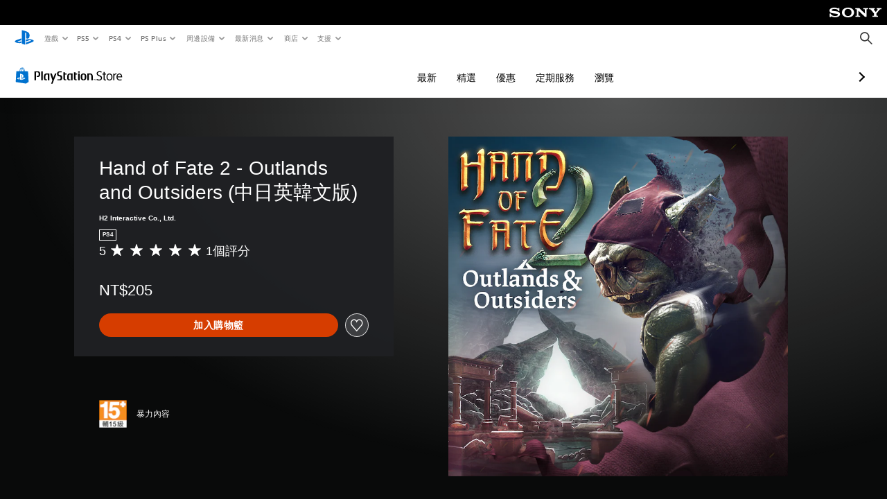

--- FILE ---
content_type: application/javascript
request_url: https://web-commerce-anywhere.playstation.com/DnXtNmVgwD/bf/8u5tcbKv/uLX9m2zSYrDpNc1b/LFhk/Wx/0WZF5qITwB
body_size: 178393
content:
(function(){if(typeof Array.prototype.entries!=='function'){Object.defineProperty(Array.prototype,'entries',{value:function(){var index=0;const array=this;return {next:function(){if(index<array.length){return {value:[index,array[index++]],done:false};}else{return {done:true};}},[Symbol.iterator]:function(){return this;}};},writable:true,configurable:true});}}());(function(){SZ();HPc();TWc();var H2=function(Fs,rW){return Fs<<rW;};var YW=function wA(QJ,Ps){'use strict';var RX=wA;switch(QJ){case Ec:{var UC=Ps[s7];return typeof UC;}break;case RM:{var ZW;Hb.push(c2);return ZW=pk()[cw(gs)](S3,hl,K4),Hb.pop(),ZW;}break;case zI:{var wX=Ps[s7];var rJ;Hb.push(sJ);return rJ=Y4(PR,[Zb()[QW(c3)](PX,q4,Ks,l3),wX]),Hb.pop(),rJ;}break;case gN:{var Ux=Ps[s7];Hb.push(mC);var FJ;return FJ=Ux&&nX(AW()[pP(IU)](Ew,w4(w4({})),XF),typeof fQ[pk()[cw(wL)](G3,OP,rX)])&&Y3(Ux[Y3(typeof tk()[gX(px)],GP([],[][[]]))?tk()[gX(ZL)].apply(null,[Ol,gb,DL]):tk()[gX(qk)](w4(n4),OU,rA)],fQ[pk()[cw(wL)](G3,OP,Gk)])&&kJ(Ux,fQ[pk()[cw(wL)](G3,OP,Mw)][pk()[cw(qk)](t4,XU,K4)])?pk()[cw(QL)].apply(null,[gU,X4,S2]):typeof Ux,Hb.pop(),FJ;}break;case QN:{return this;}break;case b1:{var ds=Ps[s7];Hb.push(ZP);var vw=fQ[tk()[gX(IW)](WJ,Nb,Dk)](ds);var Xk=[];for(var zU in vw)Xk[pk()[cw(Ls)](Ww,b4,Jw)](zU);Xk[pk()[cw(SP)](DL,vC,Ox)]();var KP;return KP=function Fx(){Hb.push(LF);for(;Xk[tk()[gX(n4)](w4(w4([])),zX,jl)];){var z3=Xk[sC()[ls(Ks)](IP,Dl,qk,Ks,v4,n4)]();if(xx(z3,vw)){var hF;return Fx[kJ(typeof sC()[ls(Ls)],GP(Y3(typeof pk()[cw(GF)],GP([],[][[]]))?pk()[cw(rL)].apply(null,[JW,ck,AX]):pk()[cw(NX)](fD,pW,AX),[][[]]))?sC()[ls(x2)].apply(null,[xX,S2,GF,nF,rC,Sk]):sC()[ls(TP)].call(null,Db,vJ,FC,IF,bl,cF)]=z3,Fx[tk()[gX(vJ)].call(null,t3,GF,Fb)]=w4(Pk[qP]),Hb.pop(),hF=Fx,hF;}}Fx[tk()[gX(vJ)](WJ,GF,Fb)]=w4(n4);var T3;return Hb.pop(),T3=Fx,T3;},Hb.pop(),KP;}break;case xQ:{var V4=Ps[s7];var jC=Ps[lf];var BA=Ps[tH];return V4[jC]=BA;}break;case MM:{var CA=Ps[s7];Hb.push(JL);var z4=fQ[tk()[gX(IW)](X4,Nb,Js)](CA);var FX=[];for(var OT in z4)FX[pk()[cw(Ls)](mW,b4,tt)](OT);FX[pk()[cw(SP)].apply(null,[W4,vC,S9])]();var F0;return F0=function r5(){Hb.push(RO);for(;FX[Y3(typeof tk()[gX(MV)],GP('',[][[]]))?tk()[gX(ZL)](w4(w4([])),Nv,U9):tk()[gX(n4)](k0,zX,tv)];){var x9=FX[sC()[ls(Ks)].call(null,fS,t3,qk,cF,v4,ZL)]();if(xx(x9,z4)){var t5;return r5[sC()[ls(x2)](Nv,f8,GF,cF,rC,w4(w4({})))]=x9,r5[tk()[gX(vJ)].call(null,w4([]),GF,kV)]=w4(qP),Hb.pop(),t5=r5,t5;}}r5[kJ(typeof tk()[gX(Dl)],'undefined')?tk()[gX(vJ)](m8,GF,kV):tk()[gX(ZL)](S2,I5,Yr)]=w4(n4);var C0;return Hb.pop(),C0=r5,C0;},Hb.pop(),F0;}break;case Mn:{var YV=Ps[s7];var Kv=Ps[lf];var tS=Ps[tH];Hb.push(kg);try{var It=Hb.length;var Eg=w4(w4(s7));var m5;return m5=Y4(PR,[pk()[cw(rh)].call(null,vt,GF,Sh),kJ(typeof AW()[pP(Nh)],GP('',[][[]]))?AW()[pP(Gk)](kC,Dl,gs):AW()[pP(x2)](b0,p5,ck),AW()[pP(gs)].call(null,mW,Ev,Zg),YV.call(Kv,tS)]),Hb.pop(),m5;}catch(U8){Hb.splice(Fq(It,qP),Infinity,kg);var gj;return gj=Y4(PR,[pk()[cw(rh)](vt,GF,E8),Y3(typeof Zb()[QW(b4)],'undefined')?Zb()[QW(IW)].call(null,tt,hq,Dl,O8):Zb()[QW(ZL)](bt,WK,VE,GF),AW()[pP(gs)](mW,qV,Zg),U8]),Hb.pop(),gj;}Hb.pop();}break;case qp:{return this;}break;case VB:{var Sj=Ps[s7];var G8=Ps[lf];var cV=Ps[tH];Hb.push(ZK);Sj[G8]=cV[kJ(typeof sC()[ls(Y0)],GP(pk()[cw(NX)](GK,pW,Ol),[][[]]))?sC()[ls(x2)].call(null,SS,mh,GF,Sh,rC,zS):sC()[ls(TP)](jj,WJ,mK,w4(w4(qP)),Ft,vT)];Hb.pop();}break;case J7:{var Pq;Hb.push(fz);return Pq=pk()[cw(gs)].call(null,DF,hl,Ls),Hb.pop(),Pq;}break;case dn:{Hb.push(cT);this[Y3(typeof tk()[gX(c3)],GP('',[][[]]))?tk()[gX(ZL)].apply(null,[w4({}),HT,xq]):tk()[gX(vJ)](VE,GF,Av)]=w4(n4);var qr=this[hS()[lz(Lg)].apply(null,[Ls,gs,R8,ZP,TP,Nz])][n4][kJ(typeof pk()[cw(WJ)],GP([],[][[]]))?pk()[cw(rC)](ng,pv,S2):pk()[cw(rL)].apply(null,[s9,ZO,w4(w4(qP))])];if(Y3(Y3(typeof Zb()[QW(Sk)],GP([],[][[]]))?Zb()[QW(IW)].call(null,Fr,Fj,L8,rv):Zb()[QW(ZL)](R8,WK,Wg,GF),qr[pk()[cw(rh)](FV,GF,Dl)]))throw qr[AW()[pP(gs)](CS,zj,Zg)];var gh;return gh=this[pk()[cw(kj)](dT,DS,OU)],Hb.pop(),gh;}break;case If:{Hb.push(MS);this[tk()[gX(vJ)](p5,GF,lh)]=w4(n4);var T8=this[hS()[lz(Lg)](Ls,w4(qP),fv,zj,QL,Nz)][n4][pk()[cw(rC)].call(null,Xj,pv,p8)];if(Y3(Zb()[QW(ZL)].call(null,fv,WK,WS,GF),T8[pk()[cw(rh)].apply(null,[W0,GF,w4(w4({}))])]))throw T8[AW()[pP(gs)](Il,zS,Zg)];var hO;return hO=this[pk()[cw(kj)](SK,DS,Y0)],Hb.pop(),hO;}break;case tn:{return this;}break;}};var vS=function(At,cz){return At>cz;};var nT=function(k8,Sg){return k8|Sg;};var Y3=function(vr,hv){return vr===hv;};var Er=function(Qz,G0){return Qz%G0;};var Gv=function(J0,xv){return J0 instanceof xv;};var US=function(x5){if(fQ["document"]["cookie"]){var OK=""["concat"](x5,"=");var Vt=fQ["document"]["cookie"]["split"]('; ');for(var Ng=0;Ng<Vt["length"];Ng++){var nr=Vt[Ng];if(nr["indexOf"](OK)===0){var bS=nr["substring"](OK["length"],nr["length"]);if(bS["indexOf"]('~')!==-1||fQ["decodeURIComponent"](bS)["indexOf"]('~')!==-1){return bS;}}}}return false;};var ET=function(){return ["J6!aj\x00\vy<|=XZ` \x3f2","%5X0","AQ5/TY\v1\v*$","3E","!!GC<\bh\x3f\nPB_R\f\x00*\r*","\r3\x07","\"RB-",",*HN-4","66_^->","ZR3","E","8\x00FU*\vT",")+"," \x0770EH!6U!BPF\"\tB","\f\x00[^\"\b\t","2\n","QDC\x00*(","n,\x3fPU5(_Y\n7\v+-","K>;U9\'\n\\W/","z\x00+","_O&.","^Y\t1.MC$X1\nFC","Y;\f\x00QU","~","\x40","2","6MF","TC/","*1\r6","T*d-C^h3H0W\\\"","$I^\n;H!\nL","G\'/O0","RE\n\x00",",5_ \n[D\x07\\R\x00","\v*3Y^.E%\nR\x40&FXa\x3f","5\r- I","%YF$X","\nRR10*CD4_9\v\\^ ,PA\x00:","","\f","G\x07+","]S9/!","ZC,\x3fSz\vg\bUR\f\x07~\x40%5Ofn_^p","K,>Y1!\x00QU4","*7I","_~h","\r\\\\#;BC+7","P^3","d4S;U","O=\tA","8\x00AX","\"OI-6Y\'\\_)"," &ZC+\x3fS\'\n[D&^Y","&\v4Bz:5L0Lt\"C^\x00,","N7p","\n\nA`(.EV","B\"\bTD9&-\"gO1\tE&\nXq$\bBD","SD\"1^T","),[","\f--1A","++.I","WD5","$\n\rEB","TC\'$\n-XX\'*E\x40U4","1zVE_","\x40&Tq\"","!i7IF-7Y!"," ,\'+i\\-4H","k","V\f\x00*!\x40O%\x3fR!","\n\x40x","","",";\rZp\vkr","/)K&","RV&%!\x40O","^O;5P#\n\vz\x403_D","\vPF.\b^,","0jG\"\tC^1= DX","&pG&-$D^","64","d~y9\nP^3","\bTS\n7\v%/_","Z$;H3\x00Xf\"XX","-O9","FX&U`\x00(\x076\nBF!4YZB","C\x00\x00\x07(","7:AH\'6","\n\bEX\f.(&XO",".CP)p:\fY\\>*\vP^!!","I ;N\x00\vP","0\r(5I","X&",".;U9\n\vt\x405*\rsV\f,\"","^:#p:\f","6\x00SY5-PD, ","7S \nQ_0","S","WU+",",\x07G_*]cR7\x07d\x07IY#.S%O9\\U0","Q$\x00","\bDY:","E&","VR1/\x07)&B^\n#u1","E&7S \nQ_0","!7^\'(]2\n:ET&B","","AO>6","\'+EF,U&","^Q\t","Q\t\x00\v>&","0[F(\x00","\'IF<;f","/#*BY\x3fR2\x07","C0~","(^V\v-","XY4_P;60&Ho>\x3fR!","/\v\'(","Z\'-","\x07%5I","T[","7\v\"*OK<3S;","=Y!;XU=Tx\t0\x070","\fb&","1\x0706^D","\x001\x07!7","","+6_O","\x00(,N","\tU","-\x07","n0e\\&C91-,B\n6I2","U*\n]","+/\x40O+.t0\vYU4.XP/","6,XE+5P","6P^32","D(.TZ\n7","\x007\'(","\'8O0P","<U9\nG","<!T~","l5","-.YF","ZJTE<1\x07!-u","qw\x00&%7CX"," *_Z$;EP","OK$6o0\n[Y2","*0PY6%7EE&\fU0p^&\tTS","\x3f5Kc[","8CE\x00c\x07<7^K+.U;\bOZR!RV,\fd(IS;t","G","/\x0707IX\v5I;","X-,Y\'\n","\"\n\r^Y3,Ep&%\'_","<5l\'\\D.","y\b5#rwbc}:D\fq\b><p\\53\x07+{\tk\nVt{\x07<p}-!!R\fng|x28 tqs*\x07Vv 5sV\x07Kl\x07}a-Rq\b*\nv+-i\f=}.\fq\f-~v.\x40\x00\b#ckn}\b-zq_>KP.;+phM\v}[+_W$\x3fd.0$3\vm\r[ .^/px.7\r$>$me\t\v\b+\bt*Iw]\b5\f wmn/s.[vJ *2p~[5\x07\fmk|F2. t\x00s*9V} 5V9Kk\x07ma.+Rv\b*<t+-{k\f=t..u-\f<~v6\x40&#\fck\tnx\b.zr_<uP9;!\nVM\t}[.qW$<p*0$#\vC\t[ .tpx--w#\x00$oe\t\b+\bt>Ips\b<\f#won/s>[tt $2pv[1)\fmo|x2% tqs)9Vv 6V\x07Kf\x07}a*Rq\b*$v+-\x00bl2=}.\bq\f6~v.\x40\x076#ckn}\b8zq_>eP.;\'phM\x00}[)qW$<.0$0\vm\n[ -`/ex.5w&\x00$me\t\b+\by*Iss\b5\f#\rwmn/\ts.[tJ *2sv[5\x07\fmiF2. t[s*9Vs 5VKk\x07ea.+Rg\b*<u-0k\f=h..q-\f<~u:\x40&#\fck\tnx\b.zq_<uP&;#phM\t}\x00[.qW\t$<p+$#\vC\t[ .t/px.5w#\x00$~e\tr\btZ>pv%-\rUtoi<5tq*2ps<2h+\x001FM\tiyX.~w\t*<pv 5\x07+kyW..t%rTZ\bImk\f=}\x3f>:Vq!\x3fdU_5\rm/S0:.t\\$\v`t\x07A#\x07z[qw.tz\x00\b1v\'5!u\tK.sbr:<yV8A(8+|p=b}>*tq<p[\f\f53qmk\tR2_\ftq;8Y~<++vmk\v(h2-)MG*RO_$#mi\"\"K.R*<ra<5#4mk$6]#>,{q<p\\553wme}>)Ca\b<p}5#67AR$8Q1_z\b#<pt>#o4mk\tr+}\\*7\\z\rD*o}5_.%wj\bS\x3fyv.7\bzmn}\"qb0*<d\f5()I\n},=[q$*<{u5;{ 2my=}.)\npv-;o$mk\tx&Vq!\x3fk~7\rm^9}%(Vr8\vY~]5#\x001n]\tP2\\ tq$*<gu\f\t\n!&yk\nhP/>7I3Gv-#\vk}ZVq!\x3fdc\b5\v#}r#e\rtq#q.$qt[km-\x40\x40W*<pt;sjz\r2w~*\x07~\r:<rv.5 !mk#.u#>,_","","TZ5","\tUN","C+5","/","K0\r\\D1XU*= DK&=Y","3&BN-(Y\'","RX\x00*\f1&","*]\'\nAu+TY","4\v3","\rZQ","s","(,(&\f~)6Wu\x3f\x40W.]g^\v,B&BN-(Y\'","G","4\t",":\n","Z-(ZG","77MX<","Z","00BU%XA\n\'1EZ<Z \fAY(","<=\nFU3","^V;1\r07\x40O;P","\fT^\x07Hc&","]-8W<;P]7PE\'7\r6\"KO","W\"8IC\n0\v+-","4_Y\n \'E^!5R40_C\x07PS\n","CR&0MA-S6","Cw[N","06BI<3S;","2C","}wBby%),!1f\x40h75U\"gTO*SVYf\x40[yz","`","%3\\|-(O<\x00","\"\\X\t*h<\nG","T $+-Xg-.N<\f","d)\vo","6\"BN\'7","o,\rZ\\","\f,2-A","\nQE$","!\nT:\x00eX(RV\x00","g","70D","QY(DAR\b","c\n\tQB.Ch4%3\\O,","A_1\x07","\n0P\\\"DZ05(6M^-","WV&3^k8R!","!O.0XE","34_","z","X:0\n[","T\v","-,Y;","\"\b0","Eh\v0","\njS\\\x00n17CL!6P","#\nQ_5Y","7M","0&- Ig\'.U:*CU)","n_%RCO3&\f!1M^\'(a",".3N&!T]\"",";.S\'\bP","-\n.B\\","bY#\vXY\nT\x00\r*7ID<zx0\fL\x403_\"\'(&"," \x07%-]-6_:\n]\"PP\n","L4\b\nl",".E\\\";Hd\n\x070\v+-"," CG86Y!\x00[","\\X\x00+-\"EX<2","43\x40C+;H<\x00Z&BT3","X4\n","7=c_^).Y8\nA0\tYX\x00c%7OBh5Nu\t[Q+\x07",")L4","\b\nA`5\t^C&-\"","\x07TC","ts","6\x00\x00^Y\"","*[D\"","c.6+\x00","YRS\f+\" )JF))I!\x00SX1\b\'}Z\f/=",">Y#\fP`.]e\x00*\r"," \n\\V","+!!HX!,Y\'0\nCQ+ER",",>","UB\f\x00*\r*",";D<X$\n]\x00\"/c_C2\x3f0\fPU#","\x40T.RFR\rxB\',HO+)w\x00GR._","T\"!\fN\x40-9H\x00=#","E^)",";\r","CC","!X","h01\v2&^u-,]9AU","\\jB\x3fcwD).U#\nOV_# J","\"nG\x07-+.MY","\'0","I ;N\x00\vPq3","\'1IK<\x3fs&\fY\\&C","HE*\x3f}\"+PD\"\b\t","U&","9TA&-6*ID<;H<\x00pF\"\t","Yxk\v","#0[Y3[;gU$GR\v","\nY^\f","%YF$\fY\'Z^","eq\x00.\"wx,!","7!.\\^)0\rf","\"","\v \r &yxS8\x00[U)","$_R\f\x00*\r*","O^!,Y\r \r_U$","54","I<(E","BR","+,GC-R4\rPT","~y","VC8","PH3","&7*_^-4H\x00aB2\tTS","E\\2\f_D;0","Q.","X+<L","7r","N","7\nT","6\x07\nV[Ag7\r\',\x40","L)7U9","sIIFU)Ch\v7y","0\x070\nB^-(J4","Uk","DO!=T!","D86","6!1BK%\x3f","s]-8X\'PBC^\x00*","UR\x00\"6-.IY<;Q%","1ZK$","^C\x00\x00:!","hE%;U;=\nDE\"\t","3XU4","%\n","07^C*/H0)YD\"","7_C\ny+\"^Y-s"," SV+Tv*\r\x07,B^-\"H","P","_}k","+0Xn).]","\\Z\n7-","4\"_Y","$;R2RU4","\nG].XX\x07","EuQ","4\x00WZ\"\b\tg$\v*","o\"8\v03~O9/Y&",",","*\n\x407\n~c*D|","2\"EF3X!\x07","\\R","Z&","TC\'\"0!IK<U8\nAQ*","i\x40\rETy","BB.S[\n",">S8.A_*\n\tXX","Z\x00 \n\t&HC)","y ;N0\x3f\x00\\^3K\x3fCX\x07&d\x40_/wU;",";J4O.E\x40+\tg$O--","TC*&!-XY\n#h4\b!T]\"","O P^#bC7","\x40/\n","&*AO\'/H\f\\F\")ED","-!"];};function SZ(){nR=new Object();if(typeof window!==[]+[][[]]){fQ=window;}else if(typeof global!=='undefined'){fQ=global;}else{fQ=this;}}var Iv=function d0(jV,mj){var BV=d0;for(jV;jV!=zc;jV){switch(jV){case QQ:{while(wE(zh,K5.length)){pk()[K5[zh]]=w4(Fq(zh,rL))?function(){return Y4.apply(this,[tn,arguments]);}:function(){var TT=K5[zh];return function(dh,vv,YO){var hj=gv.apply(null,[dh,vv,M0]);pk()[TT]=function(){return hj;};return hj;};}();++zh;}jV-=FH;}break;case Xf:{return F9;}break;case S7:{jV=Xf;while(vS(D8,n4)){if(kJ(JO[k5[x2]],fQ[k5[qP]])&&dv(JO,CE[k5[n4]])){if(nX(CE,Ar)){F9+=d0(zI,[Wr]);}return F9;}if(Y3(JO[k5[x2]],fQ[k5[qP]])){var Cg=nt[CE[JO[n4]][n4]];var Wq=d0(J7,[D8,xr,GP(Wr,Hb[Fq(Hb.length,qP)]),w4(w4(n4)),Cg,JO[qP]]);F9+=Wq;JO=JO[n4];D8-=Y4(UQ,[Wq]);}else if(Y3(CE[JO][k5[x2]],fQ[k5[qP]])){var Cg=nt[CE[JO][n4]];var Wq=d0(J7,[D8,nF,GP(Wr,Hb[Fq(Hb.length,qP)]),w4(w4(n4)),Cg,n4]);F9+=Wq;D8-=Y4(UQ,[Wq]);}else{F9+=d0(zI,[Wr]);Wr+=CE[JO];--D8;};++JO;}}break;case zI:{jV=zc;var wq=mj[s7];if(sK(wq,n7)){return fQ[Lj[x2]][Lj[qP]](wq);}else{wq-=Ac;return fQ[Lj[x2]][Lj[qP]][Lj[n4]](null,[GP(Hj(wq,Ls),cf),GP(Er(wq,OR),vc)]);}}break;case TH:{return rV;}break;case cI:{jV-=TI;Hb.pop();}break;case tH:{jV=zc;nt=[[rL,C8(GF),qP,rL],[],[C8(l3),TP,C8(TP),NX,tt],[],[Wg,C8(qP),tt,C8(kr),TP,GF,C8(NX),IW],[C8(TP),NX,tt],[],[Ag,NX,C8(Lg)],[],[],[C8(Lg),x2,GF],[l3,C8(l3),TP,C8(TP)],[Sk,n4,C8(qk),qk],[gt,C8(l3),M0]];}break;case qf:{while(vS(qv,n4)){if(kJ(k9[DT[x2]],fQ[DT[qP]])&&dv(k9,QV[DT[n4]])){if(nX(QV,Pg)){n8+=d0(zI,[pj]);}return n8;}if(Y3(k9[DT[x2]],fQ[DT[qP]])){var FO=j9[QV[k9[n4]][n4]];var OE=d0.call(null,n1,[GP(pj,Hb[Fq(Hb.length,qP)]),k9[qP],FO,qv]);n8+=OE;k9=k9[n4];qv-=Y4(Mn,[OE]);}else if(Y3(QV[k9][DT[x2]],fQ[DT[qP]])){var FO=j9[QV[k9][n4]];var OE=d0(n1,[GP(pj,Hb[Fq(Hb.length,qP)]),n4,FO,qv]);n8+=OE;qv-=Y4(Mn,[OE]);}else{n8+=d0(zI,[pj]);pj+=QV[k9];--qv;};++k9;}jV=GB;}break;case AH:{jV-=xf;for(var l5=n4;wE(l5,Hg.length);++l5){AW()[Hg[l5]]=w4(Fq(l5,x2))?function(){return Y4.apply(this,[f7,arguments]);}:function(){var LT=Hg[l5];return function(vV,M8,vj){var VO=B5.call(null,vV,Sk,vj);AW()[LT]=function(){return VO;};return VO;};}();}}break;case Q:{jV=TH;var Sx=n4;while(wE(Sx,EO.length)){var jv=nV(EO,Sx);var IS=nV(DK.YY,Y8++);rV+=d0(zI,[mE(AS(mE(jv,IS)),nT(jv,IS))]);Sx++;}}break;case On:{Gj=[C8(Lg),Ks,C8(A9),A9,n4,C8(x2),C8(NX),C8(l3),kr,C8(qP),C8(Ks),n4,Ks,C8(GF),C8(x2),qP,vT,C8(l3),C8(vT),M0,C8(IW),C8(vT),x2,C8(rL),IW,C8(Cr),VE,C8(Ks),tt,C8(x2),C8(w5),Z8,C8(IF),rL,C8(TP),IW,C8(Lg),Ks,C8(Ox),Ox,C8(Ks),TP,GF,Ls,vT,C8(qk),C8(x2),C8(E8),gt,C8(l3),M0,C8(m8),Wg,C8(IF),qP,C8(M0),Ls,NX,C8(wL),Ks,C8(GF),n4,GF,C8(vT),qP,C8(qk),kr,C8(Lg),Bz,C8(w5),NX,NX,l3,C8(TP),C8(TP),[n4],C8(c3),IF,NX,C8(wL),x2,IF,C8(b4),x2,C8(M0),IW,c3,n4,IW,C8(m8),Wg,C8(qP),n4,C8(NX),C8(x2),M0,[qk],l3,C8(TP),C8(IF),qk,IW,C8(m8),Wg,tt,C8(l3),tt,C8(qk),C8(rL),[TP],C8(x2),Ks,x2,C8(x2),C8(qk),C8(IF),NX,C8(Ls),qP,C8(qP),C8(IF),wL,C8(rL),l3,C8(TP),C8(Ks),WJ,C8(ZL),Lg,C8(rL),C8(x2),C8(rL),vT,C8(TP),GF,C8(qk),C8(x2),TP,C8(qT),rX,C8(GF),qk,C8(M0),tt,C8(x2),C8(RO),k0,C8(tt),GF,C8(kr),C8(Lg),WJ,C8(x2),l3,C8(IW),IF,C8(x2),Ks,C8(c8),Y0,qk,C8(Lg),kr,C8(cF),c3,rL,C8(TP),C8(rX),Ox,C8(x2),C8(vT),TP,GF,C8(E8),S2,kr,C8(kr),C8(x2),C8(qk),x2,rL,qk,rL,n4,C8(IF),ZL,qP,C8(x2),Ks,C8(k0),M0,M0,C8(M0),vT,C8(TP),Ks,C8(Ks),IW,C8(IW),c3,C8(IW),C8(x2),C8(tt),kr,C8(GF),qk,GF,n4,C8(NX),IW,C8(E8),S2,rL,C8(x2),qP,vT,vT,C8(IW),vT,C8(zj),ZP,C8(TP),gt,TP,C8(c3),IF,C8(qk),C8(GF),C8(zx),Cr,kr,n4,C8(Ks),TP,qk,rL,C8(Dk),[vT],nF,C8(qk),x2,C8(IW),C8(rL),qk,C8(zx),[Ls],v5,IF,C8(Ks),[n4],C8(Mw),Ol,GF,GF,qP,C8(kr),IW,C8(IF),x2,C8(vJ),C8(k0),zS,gt,C8(Lv),Gk,qk,C8(Lg),qP,IW,C8(kj),[vT],QL,qk,C8(Mw),Ol,IF,C8(Ks),[n4],C8(mh),C8(vT),[Ls],S9,M0,n4,C8(M0),qT,C8(WS),Gk,C8(IW),TP,C8(GF),C8(x2),M0,C8(qP),C8(nF),f8,TP,C8(x2),qP,C8(Dk),t8,C8(l3),c3,C8(M0),C8(Mw),Cr,C8(Cr),Gt,C8(TP),Y0,C8(vT),C8(IF),IW,C8(qk),C8(Sh),Gt,[rL],kr,C8(GF),qk,C8(c3),C8(lS),qP,C8(NX),f8,[TP],C8(w0),Ls,C8(mq),IF,IF,C8(rh),rX,C8(x2),A9,C8(Ks),n4,C8(qP),IW,qP,l3,TP,C8(kr),C8(NX),qk,C8(l3),tt,C8(IF),rL,C8(TP),C8(qP),cF,RO,C8(Ks),C8(wL),zj,C8(M0),x2,x2,Ks,C8(l3),C8(IF),M0,[qk],C8(Lv),TP,zS,C8(x2),Ks,C8(Dk),NX,WJ,k0,vT,C8(qP),tt,C8(Ks),NX,tt,C8(S2),ZL,GF,C8(Ls),IF,TP,C8(Gk),S9,C8(S9),S9,C8(A9),n4,C8(NX),v5,tj,C8(nF),S9,ZL,C8(Lv),mV,C8(t8),qV,C8(Dk),WJ,C8(tj),v5,C8(qP),kr,C8(IW),kr,C8(IF),IW,C8(M0),C8(Mw),[NX],C8(NX),qP,C8(x2),qP,ZL,C8(Lv),Bz,C8(qP),rX,Ks,n4,C8(hE),Ag,GF,qP,qk,C8(Ag),Ks,IW,qP,[IF],x2,C8(qk),C8(IW),C8(qP),qP,Ls,IW,C8(qP),C8(Lg),C8(qP),qP,C8(qk),RO,vT,C8(l3),C8(qP),C8(qk),C8(qk),Wg,C8(M0),vT,C8(TP),[qP],Z8,qk,C8(NX),C8(rL),NX,tt,C8(kr),kr,[qk],C8(S9),C8(mq),gs,C8(qP),qk,x2,C8(x2),C8(M0),TP,IF,C8(Ij),IU,n4,IW,C8(wL),Ks,C8(IW),n4,NX,C8(Ox),zj,IW,TP,C8(c3),ZL,kr,n4,C8(kr),x2,GF,C8(hE),L8,C8(M0),NX,tt,C8(Lg),IW,rL,C8(IW),C8(tt),x2,C8(Lg),qT,qk,C8(l3),C8(tt),IW,C8(rL),C8(IF),kr,C8(Lg),NX,qk,C8(GF),C8(qk),C8(rL),qk,mq,qP,C8(IF),NX,C8(IF),IW,C8(l3),Lg,C8(RO),tt,C8(x2),C8(vT),C8(qk),NX,tj,qk,C8(x2),C8(Mw),Gq,C8(vT),x2,C8(Y0),w0,kr,C8(rL),ZL,C8(ZL),IW,Ks,C8(IW),C8(rL),kr,C8(Ks),[qP],C8(IW),C8(GF),qP,Ls,C8(K9),t8,C8(ZL),C8(qk),IF,C8(OU),C8(gV),[NX],C8(x2),wL,C8(w0),C8(gV),Dk,C8(tt),C8(w5),C8(vT),C8(vT),Dl,C8(l3),qk,C8(wL),l3,Ls,C8(SP),zj,IW,n4,qP,GF,C8(Dk),VE,C8(x2),IF,n4,C8(rC),Cr,C8(Cr),VE,NX,C8(IF),ZL,n4,C8(nF),Cr,ZL,C8(nF),Cr,C8(Cr),T0,Ks,C8(l3),C8(IF),M0,[qk],GF,C8(x2),c3,kr,C8(kr),n4,Ls,C8(l3),Lg,Ls,rL,C8(IF),IW,C8(GF),C8(rL),Ls,n4,[IF],ZL,C8(l3),C8(qk),rL,C8(wL),vT,qP,C8(IF),C8(qP),rL,C8(IW),C8(rL),qk,c3,C8(tt),qP,C8(kr),kr,C8(Ks),C8(x2),GF,C8(l3),IW,C8(l3),C8(x2),n4,l3,ZL,C8(RO),Lg,C8(NX),IW,C8(M0),IW,C8(kr),tt,M0,C8(c3),IF,NX,C8(RO),kr,C8(Ks),GF,C8(vT),C8(qk),IW,vJ,RO,C8(ZL),NX,C8(S9),S9,C8(qP),tj,qP,n4,C8(qP),ZP,C8(qk),C8(x2),C8(rL),Ls,C8(Lg),kr,C8(rL)];jV+=Ec;}break;case jR:{jV+=Xp;var Hg=mj[s7];th(Hg[n4]);}break;case wZ:{if(Y3(typeof CE,k5[qk])){CE=Ar;}jV=S7;var F9=GP([],[]);Wr=Fq(JK,Hb[Fq(Hb.length,qP)]);}break;case GB:{return n8;}break;case cY:{if(wE(IT,Bt[k5[n4]])){do{hS()[Bt[IT]]=w4(Fq(IT,qP))?function(){Ar=[];d0.call(this,Mc,[Bt]);return '';}:function(){var wS=Bt[IT];var st=hS()[wS];return function(kK,K8,r8,Qv,QK,Or){if(Y3(arguments.length,n4)){return st;}var gK=d0(J7,[kK,w4([]),r8,qP,gV,Or]);hS()[wS]=function(){return gK;};return gK;};}();++IT;}while(wE(IT,Bt[k5[n4]]));}jV=zc;}break;case Cf:{jV=zc;Mh=[[IW,C8(M0),qP,Ls,C8(l3)],[C8(cF),jT,C8(l3),TP,C8(TP),NX,tt],[],[C8(IF),tt,C8(qP)],[IF,C8(Ks),IW,C8(M0)],[],[],[],[C8(TP),Ks,C8(vT),l3,C8(IF)],[VE,vT,C8(IF),qP],[Lv,qP,C8(qP),C8(Cr)],[C8(Ls),tt,C8(qP)],[Dk,C8(GF),C8(Gk)]];}break;case vN:{jV=qf;pj=Fq(fE,Hb[Fq(Hb.length,qP)]);}break;case Mc:{jV+=xR;var Bt=mj[s7];var IT=n4;}break;case tN:{jV+=BQ;var K5=mj[s7];IV(K5[n4]);var zh=n4;}break;case UQ:{jV=zc;Pg=[C8(l3),M0,C8(Lg),kr,C8(WJ),M0,C8(IW),C8(ZP),Wg,C8(qP),C8(IF),ZL,C8(qk),n4,C8(IW),NX,C8(IF),WJ,ZL,tt,C8(IF),C8(IF),C8(IU),tt,C8(vT),tt,l3,C8(NX),Ks,C8(GF),C8(x2),C8(TP),Ks,C8(Ks),IW,x2,IF,C8(rL),C8(IW),[n4],M0,kr,C8(rL),C8(m8),p8,C8(IF),[wL],IW,C8(qP),b4,C8(TP),C8(qP),C8(IF),ZL,qP,C8(A9),m8,x2,C8(L8),S9,C8(qP),C8(GF),qP,C8(qP),rL,qP,C8(cF),C8(qP),C8(vT),[qk],qk,C8(rL),l3,C8(TP),Ks,C8(RO),C8(rL),M0,C8(M0),IW,tt,qP,C8(IW),Lg,C8(qk),C8(qP),C8(qP),GF,C8(Lg),C8(M0),M0,kr,C8(rL),Ls,C8(kr),Z8,C8(wL),C8(p8),vT,C8(x2),qk,C8(qP),rL,C8(Lg),C8(qP),Ks,C8(NX),n4,l3,C8(wL),Ks,C8(IW),n4,NX,C8(p8),p8,C8(IW),qP,Ls,C8(l3),C8(qP),C8(IW),Lg,x2,C8(NX),TP,C8(Y0),kr,vT,C8(TP),C8(TP),C8(qP),GF,C8(TP),C8(Lg),ZL,Lg,n4,C8(Ls),tt,C8(qP),[vT],[vT],S9,C8(GF),C8(Ag),rX,C8(x2),C8(NX),GF,C8(l3),C8(kr),IW,tt,C8(IW),vT,rL,C8(vT),NX,C8(IW),C8(qP),kr,C8(rL),C8(Ks),NX,GF,C8(Ls),tt,C8(qP),GF,tt,C8(Y0),RO,[qk],M0,C8(x2),C8(tt),C8(rX),mq,RO,NX,C8(qP),C8(vT),C8(lS),Lg,C8(rL),Ls,C8(zj),RO,Ks,C8(IF),ZL,C8(qP),[IF],C8(Ks),IW,qk,C8(GF),C8(kr),M0,C8(IF),C8(x2),Ks,C8(rL),qk,x2,TP,C8(rL),IF,C8(qk),C8(IF),n4,C8(x2),GF,C8(c3),Y0,C8(IF),tt,C8(vT),C8(qk),Lg,C8(Ls),Ls,qP,M0,C8(Y0),rh,Ks,C8(kr),l3,C8(mq),Ks,kr,C8(IF),tt,C8(IW),qP,vT,C8(IW),Lg,C8(IF),[wL],C8(c3),tj,[IF],C8(A9),A9,vT,C8(x2),qk,C8(rL),C8(l3),Ks,C8(Ks),C8(qP),b4,C8(qP),C8(kr),kr,C8(IF),tt,C8(qP),C8(tj),kr,M0,C8(Lg),IW,rL,C8(M0),IW,C8(GF),tt,C8(ZL),GF,C8(qk),NX,C8(Ls),C8(qP),b4,Ls,C8(OU),L8,n4,C8(M0),qT,qP,qP,qk,GF,C8(NX),C8(c3),ZP,C8(qk),qP,C8(IF),IW,x2,GF,C8(vT),Ls,C8(qk),TP,NX,C8(l3),C8(rL),M0,C8(zj),[M0],Ls,tt,C8(qP),C8(GF),C8(M0),Ks,C8(NX),ZL,qP,M0,C8(IW),C8(tt),x2,TP,x2,GF,C8(IF),tt,C8(qP),qk,NX,qP,qP,hE,qk,C8(l3),C8(kr),kr,C8(rL),qk,qP,IW,M0,C8(NX),C8(qP),GF,rL,C8(tt),GF,C8(kr),C8(qk),tt,C8(l3),C8(Ls),n4,x2,WJ,C8(WJ),TP,IF,C8(TP),k0,C8(vT),C8(tt),TP,C8(IU),[M0],C8(Mw),Gq,Ag,NX,C8(Lg),C8(K4),v5,GF,n4,M0,x2,C8(qk),GF,C8(GF),C8(wL),n4,Y0,Lg,C8(vT),C8(Y0),NX,qk,rL,C8(Lg),C8(IW),[n4],mh,vT,C8(l3),C8(qP),C8(Bz),A9,IW,C8(IF),c3,C8(tt),RO,C8(NX),x2,C8(IW),Lg,n4,C8(IF),ZL,qP,C8(Ox),gt,C8(Ls),qP,kr,C8(p8),IU];}break;case J7:{var D8=mj[s7];var RK=mj[lf];var JK=mj[tH];var Yt=mj[pD];jV=wZ;var CE=mj[P];var JO=mj[Gn];}break;case vB:{for(var t9=n4;wE(t9,Qt[tk()[gX(n4)].apply(null,[zj,zX,vI])]);t9=GP(t9,qP)){(function(){var Uz=Qt[t9];var Hv=wE(t9,q0);Hb.push(U5);var Xz=Hv?pk()[cw(n4)](qt,rh,v5):tk()[gX(qP)].call(null,ZP,Mj,QD);var r9=Hv?fQ[pk()[cw(qP)](L1,Cr,Gq)]:fQ[Y3(typeof AW()[pP(qP)],'undefined')?AW()[pP(x2)].apply(null,[jS,Ev,MV]):AW()[pP(n4)].apply(null,[JM,tj,rC])];var Lr=GP(Xz,Uz);nR[Lr]=function(){var mx=r9(Iq(Uz));nR[Lr]=function(){return mx;};return mx;};Hb.pop();}());}jV=cI;}break;case xQ:{jV=zc;return [[Ls,C8(Ls),C8(l3),l3,qk,C8(qk),IF,GF,C8(WJ),GF,C8(l3),IW,C8(l3),C8(x2)],[],[],[IU,C8(k0),gV,tt,C8(ZL),GF,C8(qT),tj,C8(tt),GF,tt,C8(qP)],[],[],[],[],[],[],[],[C8(tt),GF,tt],[n4,n4,n4],[],[],[],[vT,C8(IF),qP],[c3,rL,C8(TP)]];}break;case Yf:{var OS=mj[s7];var qg=mj[lf];jV+=Jf;var x8=mj[tH];var rV=GP([],[]);var Y8=Er(Fq(x8,Hb[Fq(Hb.length,qP)]),IF);var EO=Hh[qg];}break;case s7:{var M5=mj[s7];DK=function(Tt,lT,NO){return d0.apply(this,[Yf,arguments]);};return lg(M5);}break;case ZM:{for(var KE=n4;wE(KE,Vx[tk()[gX(n4)](nF,zX,Qj)]);KE=GP(KE,qP)){var IK=Vx[AW()[pP(NX)].apply(null,[bT,p8,S0])](KE);var qq=C5[IK];vh+=qq;}var Iz;return Hb.pop(),Iz=vh,Iz;}break;case k1:{var Qt=mj[s7];jV=vB;var q0=mj[lf];Hb.push(Wt);var Iq=rT(cR,[]);}break;case n1:{var fE=mj[s7];var k9=mj[lf];var QV=mj[tH];var qv=mj[pD];if(Y3(typeof QV,DT[qk])){QV=Pg;}var n8=GP([],[]);jV=vN;}break;case MM:{var Vx=mj[s7];var C5=mj[lf];jV=ZM;Hb.push(dT);var vh=pk()[cw(NX)](gS,pW,tj);}break;}}};var Ov=function(H8,v9){return H8!=v9;};var ZE=function(dK){var EK=1;var fr=[];var ct=fQ["Math"]["sqrt"](dK);while(EK<=ct&&fr["length"]<6){if(dK%EK===0){if(dK/EK===EK){fr["push"](EK);}else{fr["push"](EK,dK/EK);}}EK=EK+1;}return fr;};var AS=function(v8){return ~v8;};var OV=function(){return rT.apply(this,[lf,arguments]);};var Aj=function(){var sE;if(typeof fQ["window"]["XMLHttpRequest"]!=='undefined'){sE=new (fQ["window"]["XMLHttpRequest"])();}else if(typeof fQ["window"]["XDomainRequest"]!=='undefined'){sE=new (fQ["window"]["XDomainRequest"])();sE["onload"]=function(){this["readyState"]=4;if(this["onreadystatechange"] instanceof fQ["Function"])this["onreadystatechange"]();};}else{sE=new (fQ["window"]["ActiveXObject"])('Microsoft.XMLHTTP');}if(typeof sE["withCredentials"]!=='undefined'){sE["withCredentials"]=true;}return sE;};var XS=function(){return ["\x6c\x65\x6e\x67\x74\x68","\x41\x72\x72\x61\x79","\x63\x6f\x6e\x73\x74\x72\x75\x63\x74\x6f\x72","\x6e\x75\x6d\x62\x65\x72"];};var Vj=function(Fh){if(Fh===undefined||Fh==null){return 0;}var Rj=Fh["replace"](/[\w\s]/gi,'');return Rj["length"];};var hK=function(){return fQ["window"]["navigator"]["userAgent"]["replace"](/\\|"/g,'');};var MO=function wr(vE,Q5){var Nr=wr;do{switch(vE){case Ud:{return Iv(s7,[Ej]);}break;case SY:{vE=Ip;if(wE(zv,z9.length)){do{var UK=nV(z9,zv);var AK=nV(gv.OH,tT++);q5+=Iv(zI,[mE(AS(mE(UK,AK)),nT(UK,AK))]);zv++;}while(wE(zv,z9.length));}}break;case HB:{vE=CB;return bq;}break;case Nf:{var nj=Q5[s7];var QS=GP([],[]);var mt=Fq(nj.length,qP);vE=CB;while(dv(mt,n4)){QS+=nj[mt];mt--;}return QS;}break;case rR:{for(var rE=n4;wE(rE,GE.length);rE++){var pg=nV(GE,rE);var cS=nV(B5.t7,c5++);AT+=Iv(zI,[mE(nT(AS(pg),AS(cS)),nT(pg,cS))]);}return AT;}break;case Rc:{vE-=CY;for(var Zz=Fq(O0.length,qP);dv(Zz,n4);Zz--){var zg=Er(Fq(GP(Zz,gr),Hb[Fq(Hb.length,qP)]),wT.length);var Et=nV(O0,Zz);var Nj=nV(wT,zg);Ej+=Iv(zI,[mE(AS(mE(Et,Nj)),nT(Et,Nj))]);}}break;case Ip:{return q5;}break;case tN:{var BT=Q5[s7];B5.t7=wr(Nf,[BT]);while(wE(B5.t7.length,rN))B5.t7+=B5.t7;vE=CB;}break;case PR:{Hb.push(JE);th=function(qE){return wr.apply(this,[tN,arguments]);};rT.call(null,Mn,[VS,A9,Rz]);Hb.pop();vE+=R;}break;case Z7:{var XV=Q5[s7];var xh=Q5[lf];var gr=Q5[tH];vE+=jI;var wT=Hh[Z5];var Ej=GP([],[]);var O0=Hh[xh];}break;case RM:{var hh=Q5[s7];var bq=GP([],[]);vE=HB;var Eh=Fq(hh.length,qP);if(dv(Eh,n4)){do{bq+=hh[Eh];Eh--;}while(dv(Eh,n4));}}break;case E1:{vE+=Gf;var Dg=Q5[s7];gv.OH=wr(RM,[Dg]);while(wE(gv.OH.length,XY))gv.OH+=gv.OH;}break;case gM:{Hb.push(Eq);IV=function(Cj){return wr.apply(this,[E1,arguments]);};rT.call(null,QI,[Dz,n4,w4(n4)]);Hb.pop();vE=CB;}break;case QN:{var zV=Q5[s7];var sh=GP([],[]);var L5=Fq(zV.length,qP);while(dv(L5,n4)){sh+=zV[L5];L5--;}return sh;}break;case RN:{var tr=Q5[s7];vE=CB;DK.YY=wr(QN,[tr]);while(wE(DK.YY.length,IY))DK.YY+=DK.YY;}break;case On:{Hb.push(jh);lg=function(Aq){return wr.apply(this,[RN,arguments]);};DK(hE,RE,S8);vE=CB;Hb.pop();}break;case zQ:{var qK=Q5[s7];var Dj=Q5[lf];var pK=Q5[tH];var q5=GP([],[]);var tT=Er(Fq(qK,Hb[Fq(Hb.length,qP)]),c3);var z9=PS[Dj];var zv=n4;vE+=CH;}break;case cR:{var sj=Q5[s7];gv=function(Kj,Tq,FS){return wr.apply(this,[zQ,arguments]);};return IV(sj);}break;case Nd:{vE=rR;var Jr=Q5[s7];var kt=Q5[lf];var Kx=Q5[tH];var AT=GP([],[]);var c5=Er(Fq(Jr,Hb[Fq(Hb.length,qP)]),Ks);var GE=E5[Kx];}break;case BY:{var QT=Q5[s7];B5=function(RT,PK,NT){return wr.apply(this,[Nd,arguments]);};vE=CB;return th(QT);}break;case f7:{vE=CB;Ar=[IF,n4,kr,C8(Ks),n4,C8(qP),IW,C8(Ks),qk,C8(M0),rX,C8(kr),M0,x2,GF,C8(IF),NX,NX,C8(M0),qP,Lg,C8(zx),kr,c3,C8(IW),C8(x2),C8(tt),kr,C8(GF),qk,C8(M0),IW,C8(Ls),IF,C8(x2),C8(qT),n4,C8(vT),C8(GF),tt,C8(qP),C8(Ks),IW,C8(gV),ZL,C8(GF),wL,C8(vT),WJ,tt,C8(rX),rX,C8(kr),qk,C8(Mw),Gq,[l3],C8(K4),v5,GF,C8(x2),Ks,C8(cF),M0,[IF],Ks,C8(x2),l3,C8(L8),S2,C8(rL),qk,qP,IW,C8(Wg),p8,qk,C8(L8),S9,C8(qP),C8(GF),qP,C8(qP),rL,qP,kr,C8(rL),IF,C8(Ag),Ag,C8(IF),qT,C8(RO),IW,C8(qV),rC,C8(l3),C8(zx),C8(NX),jT,C8(c3),C8(ZL),Wg,S2,IW,C8(M0),C8(ZP),Wg,C8(qP),n4,C8(NX),C8(x2),M0,C8(Z8),qT,p8,C8(IW),qP,Ls,C8(l3),C8(qP),C8(zx),Gq,[l3],C8(K4),Ag,gt,C8(Lv),TP,IF,C8(qP),C8(GF),lS,l3,IF,C8(Ij),x2,TP,C8(ZL),M0,C8(IF),IW,qP,C8(Ls),Ls,qP,C8(Ks),NX,tt,C8(jT),Ag,Ls,n4,C8(Ls),GF,C8(l3),C8(kr),zj,qk,C8(x2),qP,C8(Ks),C8(qP),C8(tj),L8,C8(M0),NX,tt,C8(qP),C8(x2),C8(Lg),C8(qP),C8(mq),NX,C8(IF),S2,C8(rL),Ks,C8(S2),WJ,M0,C8(c3),NX,C8(qP),C8(vT),C8(S9),qP,Ag,C8(t8),ZL,gV,GF,C8(Ls),qP,kr,C8(p8),IU,rL,C8(rL),Ox,C8(vT),ZL,C8(TP),[GF],GF,x2,GF,C8(qP),C8(cF),gt,C8(NX),C8(IF),l3,[x2],C8(c8),m8,C8(NX),n4,C8(hE),gV,C8(Ks),kr,C8(rL),C8(kr),M0,C8(IW),C8(rL),rL,rL,tt,tt,rL,C8(t8),x2,x2,x2,x2,C8(wL),Ks,C8(NX),l3,rL,C8(TP),TP,x2,qk,l3,m8,n4,C8(rL),C8(l3),C8(c3),M0,qT,C8(S9),[vT],x2,C8(IW),M0,C8(IW),tt,tt,C8(x2),C8(c8),jT,[x2],C8(rX),WJ,C8(l3),Ls,C8(qk),GF,C8(l3),C8(IF),M0,C8(Ls),C8(Ks),IW,C8(GF),tt,C8(gV),gs,C8(Ks),kr,C8(vT),C8(Ox),C8(Lg),vT,C8(gV),Mw,kr,C8(TP),C8(l3),NX,C8(IW),Lg,C8(w0),NX,Wg,C8(NX),C8(Bz),C8(vT),wL,qP,C8(M0),Y0,tj,C8(qk),C8(QL),ZL,C8(x2),x2,qk,C8(c3),wL,TP,x2,C8(Ls),n4,Ls,C8(Ls),n4,C8(wL),jT,tt,l3,C8(rh),C8(M0),IW,[n4],C8(GF),qP,[n4],C8(ZL),C8(qk),GF,GF,C8(K4),C8(ZL),C8(qk),C8(gV),GF,Ls,Ks,NX,C8(Ls),IF,qk,C8(rL),C8(tt),Ks,C8(qk),qP,C8(TP),l3,C8(qP),C8(NX),Wg,C8(qP),GF,qP,C8(x2),qk,C8(ZL),M0,C8(GF),qk,ZL,IW,rL,C8(IW),C8(tt),x2,C8(Lg),qT,qk,C8(l3),C8(tt),IW,C8(m8),[rL],Ls,C8(Gq),zj,Ks,rL,qP,C8(qk),C8(IW),C8(ZL),ZP,C8(GF),n4,C8(qP),qk,x2,C8(Ks),C8(qP),C8(M0),WJ,C8(x2),l3,C8(IW),IF,n4,qP,C8(qP),C8(rL),NX,[Ls],GF,qP,C8(Ks),C8(rL),IF,TP,C8(vT),C8(qT),[l3],x2,GF,C8(rX),RO,IW,C8(GF),l3,GF,C8(NX),C8(IF),kr,C8(IF),tt,C8(qP),C8(Ks),M0,qP,C8(Lg),gt,Ls,C8(qk),C8(x2),C8(TP),C8(Mw),Gq,C8(vT),x2,C8(Y0),w0,kr,C8(rL),ZL,C8(ZL),IW,kr,kr,C8(IF),IW,C8(M0),C8(Mw),hE,p8,C8(qk),C8(rL),NX,tt,Lg,C8(NX),IW,C8(M0),IW,C8(QL),qP,GF,C8(ZL),vT,qk,C8(rL),C8(l3),C8(ZL),ZP,C8(TP),C8(IW),IF,C8(rL),C8(IF),x2,x2,x2,C8(qk),C8(IF),M0,C8(ZL),M0,wL,C8(qk),TP,C8(rL),C8(Lg),IW,C8(IW),l3,C8(l3),C8(rL),ZL,C8(Lg),C8(qP),tj,n4,Lg,C8(qk),C8(S2),A9,C8(QL),C8(x2),C8(RO),jT,zj,NX,C8(NX),IW,C8(M0),IF,C8(rC),Gq,[l3],x2,GF,C8(Lv),hE,[rL],Ks,n4,C8(rL),IW,C8(A9),m8,C8(l3),C8(IF),l3,tt,C8(x2),C8(TP),Ks,C8(x2),C8(NX),C8(tt),C8(ZP),Ks,C8(l3),gt,C8(TP),tt,C8(qk),C8(x2),qP,vT,C8(IW),vT,C8(TP),qP,l3,TP,C8(kr),C8(TP),x2,C8(ZL),n4,x2,Lg,n4,C8(x2),Ks,C8(Sk),mq,vT,C8(TP),IF,C8(Ks),qk,Ks,C8(ZL),C8(qk),M0,qP,C8(GF),qk,C8(IW),x2,C8(kr),IF,C8(rL),IF,C8(qP),b4,C8(TP),C8(zj),E8,C8(x2),Ks,C8(m8),jT,[x2],C8(qP),C8(L8),vJ,C8(Ox),kr,vT,C8(TP),C8(GF),tt,C8(ZL),GF,C8(qk),Lg,C8(qk),C8(IF),C8(x2),tt,C8(TP),IF,C8(p8),[IW],C8(m8),Wg,tt,C8(l3),tt,qP,C8(x2),C8(NX),GF,C8(l3),l3,rL,qP,C8(tt),C8(IW),vT,C8(TP),hE,qk,C8(l3),l3,C8(Ks),C8(x2),l3,C8(S9),p8,tt,C8(x2),C8(NX),C8(rL),Lg,C8(qk),qT,w0,C8(qP),kr,C8(K4),gt,TP,C8(c3),IF,C8(qk),C8(GF),C8(rX),[IW],C8(M0),x2,M0,C8(Ks),IW,C8(Sk),[vT],tt,IF,GF,kr,C8(TP),C8(qP),qk,x2,C8(qP),GF,Ls,C8(wL),vT,C8(qP),n4,C8(NX),C8(x2),M0,NX,C8(Ks),M0,C8(M0),C8(x2),Ks,C8(Z8),S9,Ls,C8(x2),C8(GF),C8(l3),f8,C8(TP),Ks,C8(vT),l3,C8(IF),[n4],C8(GF),qP,rL];}break;}}while(vE!=CB);};var gq=function nK(qS,Tv){'use strict';var lq=nK;switch(qS){case Nf:{var Dv=Tv[s7];var Zh=Tv[lf];Hb.push(c0);var qj=nX(null,Dv)?null:Ov(tk()[gX(Lg)](QL,b5,jl),typeof fQ[pk()[cw(wL)].call(null,pJ,OP,I0)])&&Dv[fQ[pk()[cw(wL)](pJ,OP,tt)][AW()[pP(f8)](C4,w4(n4),mV)]]||Dv[pk()[cw(zS)](N3,CT,qV)];if(Ov(null,qj)){var Yz,YK,N0,Sq,JT=[],ht=w4(n4),WV=w4(Pk[qP]);try{var Yh=Hb.length;var Z9=w4(w4(s7));if(N0=(qj=qj.call(Dv))[pk()[cw(K9)].call(null,PU,Bh,Lg)],Y3(Pk[vT],Zh)){if(kJ(fQ[tk()[gX(IW)](Ij,Nb,nq)](qj),qj)){Z9=w4(w4({}));return;}ht=w4(qP);}else for(;w4(ht=(Yz=N0.call(qj))[tk()[gX(vJ)].apply(null,[w4(w4([])),GF,sL])])&&(JT[pk()[cw(Ls)](MW,b4,m8)](Yz[sC()[ls(x2)].apply(null,[Rq,vT,GF,Ol,rC,ZL])]),kJ(JT[tk()[gX(n4)].call(null,zS,zX,kA)],Zh));ht=w4(n4));}catch(sg){WV=w4(n4),YK=sg;}finally{Hb.splice(Fq(Yh,qP),Infinity,c0);try{var Rg=Hb.length;var Xr=w4(w4(s7));if(w4(ht)&&Ov(null,qj[kJ(typeof pk()[cw(b4)],GP('',[][[]]))?pk()[cw(Cr)](Bx,V5,tj):pk()[cw(rL)].call(null,Ph,wh,Wg)])&&(Sq=qj[pk()[cw(Cr)].apply(null,[Bx,V5,tj])](),kJ(fQ[tk()[gX(IW)].call(null,xr,Nb,nq)](Sq),Sq))){Xr=w4(w4(lf));return;}}finally{Hb.splice(Fq(Rg,qP),Infinity,c0);if(Xr){Hb.pop();}if(WV)throw YK;}if(Z9){Hb.pop();}}var xK;return Hb.pop(),xK=JT,xK;}Hb.pop();}break;case E1:{var rj=Tv[s7];Hb.push(qx);if(fQ[AW()[pP(Lg)](CK,X4,Og)][Zb()[QW(wL)](Cq,zK,X4,l3)](rj)){var Hr;return Hb.pop(),Hr=rj,Hr;}Hb.pop();}break;case Uc:{var tx=Tv[s7];Hb.push(m0);if(kJ(typeof tx,Y3(typeof hS()[lz(x2)],GP([],[][[]]))?hS()[lz(qP)].call(null,vK,Ij,Mv,Bz,RO,n0):hS()[lz(x2)](tt,c8,ZV,w4(n4),IW,tg))){var mg;return mg=pk()[cw(NX)].apply(null,[KR,pW,c3]),Hb.pop(),mg;}var f5;return f5=tx[hS()[lz(Ks)](l3,Ev,Yj,A9,L8,Lt)](new (fQ[AW()[pP(rC)](UU,A9,W9)])(Y3(typeof Zb()[QW(wL)],GP([],[][[]]))?Zb()[QW(IW)](Rz,Fg,QL,Nq):Zb()[QW(rh)](xt,g0,zj,qP),tk()[gX(Z8)].apply(null,[Bz,t3,hC])),tk()[gX(t8)](rL,H0,jq))[kJ(typeof hS()[lz(NX)],GP([],[][[]]))?hS()[lz(Ks)](l3,Mw,Yj,rh,NX,Lt):hS()[lz(qP)](bh,kj,PV,TP,tt,vC)](new (fQ[AW()[pP(rC)](UU,ZL,W9)])(tk()[gX(Ol)](Dl,lj,Zv),Y3(typeof tk()[gX(mq)],GP([],[][[]]))?tk()[gX(ZL)](Ev,xq,ZT):tk()[gX(Z8)](xr,t3,hC)),Y3(typeof tk()[gX(Dl)],GP('',[][[]]))?tk()[gX(ZL)](Ev,Jv,hg):tk()[gX(qV)].call(null,tj,jx,mX))[hS()[lz(Ks)](l3,gV,Yj,K4,cF,Lt)](new (fQ[AW()[pP(rC)].call(null,UU,TP,W9)])(tk()[gX(Ij)](tj,bO,tA),tk()[gX(Z8)](M0,t3,hC)),kJ(typeof sC()[ls(ZL)],'undefined')?sC()[ls(wL)](IP,QL,x2,w4({}),v0,gt):sC()[ls(TP)](zq,GF,hx,w4([]),vx,F8))[kJ(typeof hS()[lz(tt)],GP(pk()[cw(NX)].apply(null,[KR,pW,Ev]),[][[]]))?hS()[lz(Ks)].apply(null,[l3,x2,Yj,vT,OU,Lt]):hS()[lz(qP)](lV,w4(w4(n4)),bz,rX,Z8,D9)](new (fQ[AW()[pP(rC)](UU,rh,W9)])(AW()[pP(l8)](kP,cF,Sv),Y3(typeof tk()[gX(Ij)],GP([],[][[]]))?tk()[gX(ZL)].apply(null,[w4({}),S9,sS]):tk()[gX(Z8)](rX,t3,hC)),tk()[gX(rC)](Cr,hl,TF))[hS()[lz(Ks)](l3,gs,Yj,vT,n4,Lt)](new (fQ[AW()[pP(rC)].apply(null,[UU,WJ,W9])])(AW()[pP(xr)].call(null,VC,rL,m8),tk()[gX(Z8)].call(null,Sk,t3,hC)),pk()[cw(n5)](Ys,px,ZL))[hS()[lz(Ks)](l3,A9,Yj,E8,Z8,Lt)](new (fQ[AW()[pP(rC)].call(null,UU,n4,W9)])(AW()[pP(F8)].apply(null,[cr,WJ,pT]),tk()[gX(Z8)].call(null,w4(w4(qP)),t3,hC)),Y3(typeof pk()[cw(p5)],'undefined')?pk()[cw(rL)](T9,Oq,A9):pk()[cw(Dl)].call(null,PF,cj,F8))[hS()[lz(Ks)].call(null,l3,w4(w4(n4)),Yj,L8,zS,Lt)](new (fQ[kJ(typeof AW()[pP(w5)],'undefined')?AW()[pP(rC)](UU,kj,W9):AW()[pP(x2)].apply(null,[Jv,TP,mh])])(hS()[lz(wL)](tt,Ag,Ih,X4,E8,gO),tk()[gX(Z8)].apply(null,[X4,t3,hC])),AW()[pP(s9)](I8,Ls,NE))[hS()[lz(Ks)](l3,tt,Yj,mq,gt,Lt)](new (fQ[AW()[pP(rC)].call(null,UU,s9,W9)])(kJ(typeof tk()[gX(rC)],'undefined')?tk()[gX(f8)].apply(null,[qV,SP,GS]):tk()[gX(ZL)](zS,kS,Tj),Y3(typeof tk()[gX(gV)],GP('',[][[]]))?tk()[gX(ZL)](w4(w4([])),WS,QE):tk()[gX(Z8)](zj,t3,hC)),pk()[cw(X4)](JC,Qr,Lg))[AW()[pP(qV)].call(null,Vg,nF,LS)](n4,Jh),Hb.pop(),f5;}break;case qp:{var rK=Tv[s7];var bv=Tv[lf];var Uq;Hb.push(VK);return Uq=GP(fQ[pk()[cw(IF)](Kh,kr,w4(w4(qP)))][Y3(typeof tk()[gX(cF)],'undefined')?tk()[gX(ZL)].call(null,s9,CK,Mq):tk()[gX(Lv)](Ev,nF,g8)](Vv(fQ[pk()[cw(IF)].call(null,Kh,kr,w4(n4))][pk()[cw(AX)].apply(null,[Xg,N8,rX])](),GP(Fq(bv,rK),Pk[qP]))),rK),Hb.pop(),Uq;}break;case BY:{var pq=Tv[s7];Hb.push(sV);var XO=new (fQ[kJ(typeof Zb()[QW(RO)],GP([],[][[]]))?Zb()[QW(mq)](lE,b4,gs,IF):Zb()[QW(IW)].apply(null,[KO,Ht,gV,Yq])])();var ST=XO[pk()[cw(t3)](QD,WJ,qk)](pq);var h9=pk()[cw(NX)](E4,pW,w5);ST[tk()[gX(rh)].call(null,Z8,Gk,PL)](function(jE){Hb.push(wj);h9+=fQ[AW()[pP(Ls)](xs,w4({}),p0)][kJ(typeof sC()[ls(tt)],'undefined')?sC()[ls(rL)].call(null,ZV,Ls,vT,zx,Wg,l3):sC()[ls(TP)].call(null,PT,X4,w5,v5,m9,w4(w4(n4)))](jE);Hb.pop();});var YT;return YT=fQ[pk()[cw(RO)](GH,Gr,w4(qP))](h9),Hb.pop(),YT;}break;case J7:{var w9=Tv[s7];var p9=Pk[WJ];Hb.push(c8);for(var Pz=n4;wE(Pz,w9[tk()[gX(n4)](Cr,zX,ES)]);Pz++){p9=cv(Vv(p9,rX),w9[pk()[cw(WJ)].apply(null,[Hz,Zq,kj])](Pz));}var sO;return sO=rg(p9,n4)[tk()[gX(A9)].call(null,zj,D9,Oj)](wL),Hb.pop(),sO;}break;case On:{var r0=Tv[s7];Hb.push(Jq);if(Y3(r0,fQ[AW()[pP(IF)].call(null,Cb,Sk,sv)][pk()[cw(Jw)].apply(null,[cx,bO,k0])])){var VT;return VT=Zb()[QW(gV)].call(null,Xh,Ch,Mw,Ls),Hb.pop(),VT;}var Th=[];while(r0&&Y3(r0[AW()[pP(Y0)].call(null,Pw,w4([]),N8)],fQ[kJ(typeof AW()[pP(l3)],GP([],[][[]]))?AW()[pP(jT)].call(null,Qk,w4(w4(qP)),kv):AW()[pP(x2)](cE,vJ,dj)][tk()[gX(zj)].apply(null,[zj,V9,Eb])])&&kJ(r0,fQ[AW()[pP(IF)](Cb,A9,sv)])){var zE=r0[AW()[pP(qx)](cC,kr,rL)][tk()[gX(gs)](w5,Sh,DX)]();if(r0[tk()[gX(L8)](vT,LS,RD)]){zE+=AW()[pP(nS)](Qx,mh,vT)[kJ(typeof AW()[pP(wL)],GP('',[][[]]))?AW()[pP(m8)].call(null,Hw,w4({}),Bq):AW()[pP(x2)].apply(null,[kT,w4(qP),nF])](r0[kJ(typeof tk()[gX(tt)],'undefined')?tk()[gX(L8)].apply(null,[S9,LS,RD]):tk()[gX(ZL)](M0,RV,Cq)],AW()[pP(kv)](Ax,w4(n4),K0));Th[tk()[gX(SP)](Ol,wt,xS)](zE);break;}else{var nh=qP;var rx=r0;while(rx=rx[hS()[lz(RO)].apply(null,[WJ,lS,dO,w4(w4(n4)),qk,b5])]){if(Y3(rx[Y3(typeof AW()[pP(ZP)],'undefined')?AW()[pP(x2)].apply(null,[Ig,Dl,lE]):AW()[pP(qx)].apply(null,[cC,VE,rL])],r0[AW()[pP(qx)](cC,w4(n4),rL)]))nh++;}zE+=sC()[ls(kr)].call(null,Zj,n4,qP,TP,Cv,I0)[kJ(typeof AW()[pP(mq)],GP([],[][[]]))?AW()[pP(m8)](Hw,Dl,Bq):AW()[pP(x2)].call(null,rO,qk,jt)](nh,AW()[pP(B0)].call(null,KL,Ev,Z0));}Th[tk()[gX(SP)].call(null,qk,wt,xS)](zE);r0=r0[pk()[cw(p5)].call(null,YJ,kq,w4({}))];}var FK;return FK=pk()[cw(I0)].apply(null,[wx,tK,S2])[Y3(typeof AW()[pP(kv)],GP('',[][[]]))?AW()[pP(x2)](B8,IW,XU):AW()[pP(m8)].apply(null,[Hw,nF,Bq])](Th[Y3(typeof AW()[pP(Cr)],GP('',[][[]]))?AW()[pP(x2)](g5,qk,X9):AW()[pP(Ox)].call(null,OJ,gs,Jw)](pk()[cw(I0)](wx,tK,OU))),Hb.pop(),FK;}break;case n1:{var hT=Tv[s7];Hb.push(wg);var pE=Pk[WJ];for(var L9=n4;wE(L9,hT[tk()[gX(n4)](w4(w4({})),zX,bE)]);L9++){pE=cv(GP(H2(pE,GF),pE),hT[pk()[cw(WJ)](FT,Zq,w4(w4({})))](L9));}var Gh=rg(pE,n4)[tk()[gX(A9)](kr,D9,dz)](wL)[hS()[lz(c3)](TP,Bz,BO,Sh,gV,l3)](Pk[IU],Y3(typeof pk()[cw(F8)],'undefined')?pk()[cw(rL)].apply(null,[nE,xO,Ol]):pk()[cw(TP)](J5,GO,I0));var Bj;return Hb.pop(),Bj=Gh,Bj;}break;case fZ:{var St=Tv[s7];return kJ(St,null);}break;case df:{var G9=Tv[s7];var Rv=Tv[lf];return Fq(Rv[x2],G9[x2]);}break;case Z7:{var wK;Hb.push(KK);return wK=new (fQ[tk()[gX(Dk)].apply(null,[w0,qT,W8])])()[Y3(typeof pk()[cw(Ij)],GP('',[][[]]))?pk()[cw(rL)].call(null,Nt,KS,qk):pk()[cw(s9)](rt,S0,Dk)](),Hb.pop(),wK;}break;case VI:{Hb.push(zO);var dE=[Y3(typeof hS()[lz(Ks)],GP(pk()[cw(NX)](Ah,pW,w4(w4(qP))),[][[]]))?hS()[lz(qP)](GS,I0,X8,ZL,Ls,AE):hS()[lz(WJ)].call(null,cF,Ev,W8,w4(qP),Z8,vO),hS()[lz(IU)].call(null,Ks,kr,Rt,kr,kr,Gq),pk()[cw(S5)].call(null,Sw,gU,x2),tk()[gX(n5)](SP,D5,ZU),kJ(typeof pk()[cw(l3)],GP('',[][[]]))?pk()[cw(jK)](DF,JW,Lg):pk()[cw(rL)].call(null,l9,cg,VE),Y3(typeof pk()[cw(Z5)],'undefined')?pk()[cw(rL)](T0,WE,p5):pk()[cw(d8)].apply(null,[QO,FV,GF]),pk()[cw(P5)](Jg,s9,s9),hS()[lz(qT)](M0,w4(n4),X5,Sk,WJ,X8),hS()[lz(rh)](IW,c8,j5,I0,X4,H5),tk()[gX(Dl)](zS,l3,sT),tk()[gX(X4)](K4,n5,bE),Zb()[QW(S2)](Uj,KV,b4,M0),pk()[cw(qx)].apply(null,[fU,WT,x2]),hS()[lz(mq)].call(null,w0,Ev,TK,w4(w4({})),qk,n5),tk()[gX(AX)].apply(null,[jT,Qr,Wj]),Y3(typeof AW()[pP(wL)],GP('',[][[]]))?AW()[pP(x2)](wv,w4(w4(qP)),ph):AW()[pP(z8)](EW,qT,pt),pk()[cw(nS)](tO,XK,w4([])),AW()[pP(AO)](s3,m8,Mr),tk()[gX(WS)](Dk,JW,b9),pk()[cw(kv)](Mx,kV,ZP),AW()[pP(s8)].call(null,A3,X4,qk),Y3(typeof AW()[pP(AX)],GP([],[][[]]))?AW()[pP(x2)].call(null,wV,hE,dS):AW()[pP(B9)](Vq,w4(w4(n4)),F5),kJ(typeof pk()[cw(k0)],GP('',[][[]]))?pk()[cw(B0)](Ew,xE,mh):pk()[cw(rL)](s5,p8,mV),sC()[ls(WJ)](tv,wL,Ks,Dk,xV,Lv),tk()[gX(Ev)].apply(null,[m8,g0,XL]),Y3(typeof tk()[gX(dg)],GP([],[][[]]))?tk()[gX(ZL)](qk,Pj,c2):tk()[gX(mV)](S9,NS,QO),AW()[pP(P0)](CK,ZL,Mt)];if(nX(typeof fQ[Y3(typeof sC()[ls(RO)],GP(pk()[cw(NX)](Ah,pW,Dk),[][[]]))?sC()[ls(TP)](Uj,qP,TE,mV,HO,GF):sC()[ls(ZL)].call(null,Ur,Mw,NX,vJ,RE,w4({}))][hS()[lz(gV)](l3,hE,Gg,w4(qP),s9,MK)],tk()[gX(Lg)](Gq,b5,kE))){var CV;return Hb.pop(),CV=null,CV;}var T5=dE[Y3(typeof tk()[gX(Lv)],GP([],[][[]]))?tk()[gX(ZL)](w4(w4(qP)),rS,jr):tk()[gX(n4)].call(null,qV,zX,jD)];var Lh=Y3(typeof pk()[cw(Mw)],GP([],[][[]]))?pk()[cw(rL)].call(null,S9,lv,F8):pk()[cw(NX)].call(null,Ah,pW,vT);for(var sr=n4;wE(sr,T5);sr++){var PE=dE[sr];if(kJ(fQ[sC()[ls(ZL)].apply(null,[Ur,qk,NX,I0,RE,rh])][hS()[lz(gV)].apply(null,[l3,w4(w4([])),Gg,Bz,zj,MK])][PE],undefined)){Lh=pk()[cw(NX)].call(null,Ah,pW,qP)[AW()[pP(m8)](VX,S2,Bq)](Lh,pk()[cw(mv)](LU,nS,mV))[AW()[pP(m8)](VX,IW,Bq)](sr);}}var R0;return Hb.pop(),R0=Lh,R0;}break;case Mn:{Hb.push(LK);var KT;return KT=Y3(typeof fQ[AW()[pP(vT)](Yl,Lv,OU)][pk()[cw(Z5)](qA,M0,IW)],AW()[pP(IU)].call(null,WA,I0,XF))||Y3(typeof fQ[Y3(typeof AW()[pP(gs)],GP('',[][[]]))?AW()[pP(x2)](TO,Ox,l8):AW()[pP(vT)].apply(null,[Yl,gt,OU])][Y3(typeof sC()[ls(IW)],GP([],[][[]]))?sC()[ls(TP)].call(null,J9,Gt,t3,OU,Jw,E8):sC()[ls(IU)](RC,l3,RO,qV,gs,qP)],AW()[pP(IU)](WA,vT,XF))||Y3(typeof fQ[AW()[pP(vT)](Yl,SP,OU)][pk()[cw(tq)].apply(null,[bF,rL,l8])],AW()[pP(IU)](WA,rh,XF)),Hb.pop(),KT;}break;case Yf:{Hb.push(P0);try{var vq=Hb.length;var fK=w4({});var Xq;return Xq=w4(w4(fQ[Y3(typeof AW()[pP(mh)],'undefined')?AW()[pP(x2)].call(null,O9,w4({}),FE):AW()[pP(vT)](BS,w4({}),OU)][AW()[pP(Mv)](f0,gt,X0)])),Hb.pop(),Xq;}catch(Dr){Hb.splice(Fq(vq,qP),Infinity,P0);var Qh;return Hb.pop(),Qh=w4([]),Qh;}Hb.pop();}break;case cR:{Hb.push(wV);try{var mr=Hb.length;var Y5=w4(lf);var fq;return fq=w4(w4(fQ[AW()[pP(vT)](P9,w4(w4({})),OU)][AW()[pP(S0)].call(null,bP,t3,Lv)])),Hb.pop(),fq;}catch(dr){Hb.splice(Fq(mr,qP),Infinity,wV);var Tr;return Hb.pop(),Tr=w4(lf),Tr;}Hb.pop();}break;}};var Lq=function(){if(fQ["Date"]["now"]&&typeof fQ["Date"]["now"]()==='number'){return fQ["Math"]["round"](fQ["Date"]["now"]()/1000);}else{return fQ["Math"]["round"](+new (fQ["Date"])()/1000);}};var dv=function(Tx,Ut){return Tx>=Ut;};var mE=function(Jz,cq){return Jz&cq;};var fj=function(d9,Ct){return d9>>>Ct|d9<<32-Ct;};var Q8=function(){E5=["^A\r92$\n\x40FYY$","CLBS\f","-/\tL\x40]W$,^",":>8\x07LTD)]ZMZ#\nb\\C-bR]","$ _V`8","}o","12+\\sBD+6","mo=*YW\\\f88)Z\\Ss2*XFZ\b","M","SZB{|x\\[","X[O8","\vP","ip_.r","DQZ\x3f*wV\x405","J)+%\x00GW",")>\x07","\t\t8WWT","-\x3fN|9/\nQ","zqm3\x3f\r &iy|{\x00kb|$.\b\x3f7zhQT)+^UI7!M]\x40G8<OFX\x00$0X^|x\n\\","","\"","98\rP","]-","//","SR\\8ZpEP,*I","C\x07x","\f|VYE","rpB%IZC4<\rONGCBj=^G[}+HQ[]_>&MV1\x3f\rA","[S3","E\"*","V_x%;oAO","BFS^/<","1$","D/<K\\\x40","\vBFQ","Z]#0/\x07WqU>&MV","XkX+;REKW2.\r2O","\x40BB",")=^RZ8(,\nQa_C8,^",",SVM84%\nW\x40YU&\\]O","/","E>.IGz>!D","+R\x40^$","YB","WR]-<>`]^P#=V","9#\t+FDYU/<","MWBa#+O[","2","JTBW\'*","-\rlE^f8 KV\\/\fQ[\x40B%=H","T[^R%8","0%\x3fK]^S:VQK)88\x40W","NPUD","\v=\\FC)9","NS\x40","%,^R\x40Z$$\tJQE>.OF]Z22","\\)",":","\t/\tp[JS&VZZ","fDCfc","P#!Z_B62)","()\x00WSBB","y\"","/\v","\vJW^B*RTF","W[$","\x07NWCE+(^","..\r","WZ","<OR\\..","","VD/>NV\x40","\\49\nQbBY> X\\B\x3f3.\nQ","RL->","y5VtX","\t\tM]D) UEK}\x3f\vFTYX/+\\\\W(&OW]Y(%^PZ","l$","NAF_9&YZB$)\x00MUU","_A1\x00QSWS","5","L\x40]W&","BGDY,&W_","[^P","F\" UV`\x3f/","N\x40F:3+\nQ","SW&#k[O2\'","$\x07A\x40U","UBW$;^W","\"4\v;$fvo`||(-\b/#",",\r\x40ZrO\r*OcO09)J","\x40VSi++Tb^.$\x40P)w^M\x00N[CS","#;^AO/","& \\Z\x40>","7%","","J<\x3f","_\\M8$\"LVU","F_",">.Y","&]G","BB","\';7-ogb","A\x00","\\\x40","]Y0WR\\\t","\x00Q_oE\x3f-VZZ","T8.UW]","!LVU","YO$\t\rOWT","(KF","\t2+OOESYZ/+z}9J\\W> QKW3)\x07\vFVU%!ORG\t})\x00QSSB/=HA.#\f\n]V>\'^b4$YOQS^Q/a","]Z\\%\t\v","4m","VU>",".\rFUQB/RVB",":\t\bFP\\C8","1+mS]S","CF8","(0e7\vBFQ","E\\","L+/",">4\r<","PF\b>","\x40ZBY\'*tQD","\\Y++R]I","zA\\","SR]\'\b4<\tFf_]/!","9$RC","<KRY","\x074$\nQV_A$","SQ","SWQ]/=","KWK","50Y","DWDt8 L\x40K","\f<&\nlT",".IPF8)QW","<B]Z.#<SWUU\"\x07Z\x40F",")IV_3)-J\\sY\x3f!O","J\t-+\fKwFS$;","yQ)ATN\'X)\'>{Y,((h\x3fUACSvp","|]","+;OAG)/\'GdQZ\x3f*","%\x07\bOWs+=O[\'(-EM","{bQB\"^\x40[",".9\bM","XB>\x3f","C\\9I","<8\'\ta[BB\"","$^JJ\r3","//","LQUW$bRAMp)\x00\x40Y","\tmx\\","\vLQE[/!O","ZDB:<",";-:\nsSIe/;NCh)\x3f\n",";ODUD&&\\[ZW*1\x3fBj\\","^K","YUO\t _V","JHU",")\t\x00M\\UZ.OR","=.OZ\x402-8\rP[_X=I\\\\","\"\tlE^f8 KV\\","\x00","h\";OC+Ue","-+T]BR","\f\x00|VYE","%>\tFS","R/<OZ\x404%","A_oE0","E/;kAA)3\nlT","2(\n\x40F","+Q[RC>*H","TK3)/","=C{q;JC5\t. M\vW;5U\x07C87</,}WC3,|kM16ew",").OPF;>","\x40D%\"KG","NCJ8PFUR\t N]Z\b.","M28,\nSFX","",">\rW","$X","<LAZ","","j\\CB+#Wg\\:/","\vA/9\x00","1/\nMFyR6KV","PFU","\\\x40(9\rS","W:*W_G","p","/JQUa%=PV\\","\x408F","O\n","\x07F\x40Q","4FU/c^K[q",")\"\nPZ_Z.","/Q[UE","DJ","YX9*IG|\n1+\v\nNW^B*CG","YE&VVAl\v\vJDU","_QO(*","#","vQB/R^K1/\'\t","M->\x07","%!M\\G.)\x00MUUR","Qqvf","^W:","C","\x3f8","Y$\"TF]2<\r","g\f<&\vSDB/\"KG}.\rW\x40EU>:IV3gF\x40QT&*Z\x40<$\v\n\r8yXj IWKZ)%H\rFYB/=ZQBV}$\x07SBD+6\\L>>ONGCBj\'ZEKW};NP_Zd&OV\\285G\n]S>\'TW\x00","C","\f>",":F^tS:;S","ilP","BQSS:;","S","2$\vW","v\n","QWQR3ORZ","WBD%=","~Q\vz{A9Ov).gUqyzD;h).lstZ\v}Pa6;>\v)5Sg!-\bUB6;1\x3f17yBj\fY\x00b;8),{dJlyi!9P-cqp)|y\x40O/.+\v*asq~&za_H1\x3f_bhqg\v\rbo1n\b{fFw\b$yro\x3f\v:A\x00\\C}8zio&;[Osqw\vzrhB+\t\x3f+d\vqrzrm>8,.bx\x00dz|o>N\b.b\\bszzJ0C\t. %SP]P<yXl6;vsqg\vzz;\x00[8Aqx-zr{C4ha=.bYe<x[&;ZYs~\vyfh\x3f;\t2]\vqr-bo4Q.aEqw!\b6=\x3f\r>ybY}8~Po60.+sqw\vnb`\x3f;\t\n(rqt=zX{DO\f\v#6ZXU!Mii!89P.dcuw\v\\[f6;Z[QYrA\vVW[+ .bqRqzYw6; bsSw\vUQ\x40G)+#=.bcqw\vc_o60\n_b|Ww\v\faD`BQ\b\v)SXFg#zrd7\x3fz)ZrssTyra\";\'&Ucs^zp|1=d\v\':bsg)zyk\"m\v&\bbssoTV{6;6[rqXx`j0C bsvt<x[&;/ s{~&zyt:m\v\x07\nvsq]!7MbmO\f\v+\fv_\tw\b8zrB-.bpGw\v$j\x00X&>1\v*VKx!\x00leC-H5:\x3f8S\x40Rqz|Y\x00l3\x07\v{hc\'b\x40\v),pvw\v\rLro).\x40sql+sy^>)>bpu\vtro;\x00-!\bgqtHRy9j=)5bcqtztJE(/V\x07awVFQe\b]>bzS\'X]|\"vr) bsSw\voWf=\n\x3f\'\v5bcqtzpOGi\v*bp\\xz,V_[-6\b).kG\x07C~,zrh5\f\f\v\v.btry\vXro=4-bsuU\vqvw\x40J).``w{~yDo69/>fsqd=z_E\f\f.bsw\b8zrEh))\x40rE+oEo5\v)*\x40sq|\x00Yo+)).iJcTztrj;\x00[\"Aq~\vx`j\x3f\v2yeX.\bQEo%\r\v\f[yVE\vzrj\rmx).bvzgz,zrd=7=).MQH=rl\x00;$.%cqs)\x07mIO8B\r9.bsbxzrj\b\v);fQqw\x00vaY6;1!ZrswT\rNi%j=-\fbsz\x07UEo\f2\v).bsFxzrj+m)).ix}d=z]MM*\v\\.aEqw$\tq6\x3f>>B}\bw\rzro%3o\v).g[ZQ\v\x00z~M6;y%8N\x40w\vzr`$\x3f5=).MQH_=\tro69n1.bs\\g.s_o60<_b]Uc\vP}a+\"]>bqSp;vzxf;\x00\foqY/zr\x40\x3f++\x07cqu\tJ\no<21\v)%heR\v ^fo61>`Zg\v\faaN;.bxQc8z\\K\";!2Ucs^zp#=d\v#\'Osq|IoB+\v .bqg[+vz|{6;o\vIUq~\vriiN9YA\\dZ\v\nYM,5./9ePw`>l\x40\r)>bpxw\v\fjN;-. b\nt(x\x40\v),\x40tA\v\rLrl2K5./Osq|^\vo8;)).q|in bo3#osXTsjwy{o69>+VbvWuzpJG)d\v,\ba}qY~\bITM6;17q]g\v\bX^h sXTsjwzxT;\v)*wev+\x00nrl  .(ZVZGwjrl\x40*\v)qSFg\v{xgI62\v-;tt\x00Wzqf9>$<bp[t\v~\x07o)&srA\v\r~F=7&).mER,9zqE5;\'bssU\f\x3fn|o6N .ksq)\b}JME,(>ysaw\t\x07zrm<,s)+DpvN=z]l\x001%=).MpG\x40\tro6<\".b\\rW(zrl )5).`c\x00&ya\x40-\"\f\n(uFjaXdB,\f;NtDl/wy\nK;\v))ovW{z(zroQi).`a\\[sjo6;\v| .bqS~\v}zro1k\v.bxtb\x3fzwE1/\v\f\"%r^fc|zG(}\'qw\vzeY8;*~\nXDQqw\x00nQ64:\v)-AASw\vPdF\x00;$\f*Xiw\vcdA%\r\v!l\x07awVuT-,\v;\np\tS-zro1\v\'-\n\'bsslx\x00rl\x00;\' lsqU\vagJ\x3f0-(\fysaw\b\x07zrm.\x00~)-TsrZX^B %!*.bwSw\vpjT;\v)(vbO+]i&\x3f\v\rXVzqw\tWx68*\v)Saw\v,zrd9)!*.bwSw\v~jC\v\"*z\x00wzp|07i\v*bs^R\bjvo6(*\v)y_Fg\v{y[Y6;6ZrswT\rNi%j=-\bEqw\vZ{j/\v<.\x40sq|\rN\x07M6;\r2su\\zrt 5.bxZdz|o.\v\"qq^\vzrm27%\r:bs\\c29jpFB+\t>)R\vq}#zrh#\f\f\t\x00Zrsso!}re\x3f\v\"$r\x40\x00w%*nro4<9.\x40sq|\rSDo6_fQqw\x00vQ62\v+\fvYSw\vC`K\";\'A_T+\x00qf6;X=SG~&zCD=39]Yjc\f\fDo-;\f\v)\'bss`\f>rl\x00;&=lsq\t%\\rf6;)/)ZQ`\x00-Ubt6+\t .bqfp%~sro4)1!\v.bxea\"(_{o68\b}X.ksqu~Po60\b\x40sq|oTo8;2~)-Tss~\b\'X]`)\nX(rwqw (xV\x00;&:d~WU\vqZzJ).`hvY)zy\x40.M:)).iggC~,zrd!7\t-) b]w\b8zpf5>$&pe\r~ro].\x40sq|Io\x3f;\t\v:M^qw<ad .qEqw!\x3fx{o69!X\fbsvbx\\\x07o5\r\b-^KVw\\&z}F.\r<)-Hpqw\f\x3fsro4#mQ.aEqw$\tq{o69z![bvW}zPo6*0%YheZ\x3f+yXl6;~)-Tsrs{\'_tD;\x006MbFw\b$yro\x3f\f.b^\x40[}\'Lro\n0<9.pzqw\t\v`b6\v).Bcg\vsro4+\t\rQ.aEqw!\x3fQ{o6=9xyu\tzvwK5+CWa\x07aw,\baF\vDp\x07\\-sro0/nt\x07^q\nzr|\x00;\' lsqU\vagJ\x3f0-(\fysaw\bxSDo6\v>bqyz^`\f\f\v\v.bxfb\x3fzqC\x3f\'\f_B}\btzpwEN-a.bsq]~\vZ{B6;|&Xsxw\v\fXf\x40;5t\x07^R\r%Mr|\x00;\'&lsqU\vqez/\b!Lkh|\b+t\vo0+\v);Dsw%{zqY69\b\x00\fM|\\ez\vt2;\'\fbsz\x00x\vrf6;)=\x40sq||\vl\x3f;\t9;kGxw\v\fjgiN;\v.bxZT%<x}I6;=\fbszW\'Lro\x3f%}\x00bs[d9jr}9\v+8TQqw|Zdn,.b^EoKi1J\x3fy#sqw\vtPkN9.`h\\[stfo6-\b)).iweTz~A\\J:\v),zbcw\vqQZ>;\v/7yEqU\vqv{%1v\x009.fsqw\b^fo6h=>`X","\tG[_","PQBS/!","QR.\nMV\x40649\nMWB","Q_X,&\\F\\1/","F\';^","BS-&T]","S^EQ#!RZ","2-","","VZC.$:\r","FFrD+9^`G<&","8>7F^U[/;IJ","\x00WSD_%!iRZ","^A1/","\t-&","LVEU>NQ","\x3f*au|i.*YFI(\b8$\f\nQWBi#!]\\","}\b+#\v\nt]B]/=iVI\t)8\tJ]^","J_:\fTWK","SA","I\x07\v/\vL\x40","e>=R]I","AC/=B`K>>\x07b^\\","C\\Z","UG\r+\x07"," 3.\x07P}S.&Z~$/Os^EQg&Uj<\'\f~YX!owZL/3","[/JP\\S!WJ","Z","R\'9W","(.\x00\f]WQqoX\\J.wJL\x40R_9m","<\tVWC","o3)!F\x40QB%=","]9\b\r\x40]^","\t)","\nU^","CA<&+\x00GW","J\x3f\x00NSD_%!x\\\x40\b2&\nQ",",:UPZ3","^K\t<-\r","U+#WVJ\'<$\x00N",".&\fF","\x40VSi++Tb^.$\x40P)w^MA]\\","_a","bV_T/ozP\\<>","uUX/=ZGA<($\vJ]^","TS\f","H\\_A$"," \n","E[T","FS$+TA","V[-*OlZ\b:/","E]SC9","./J]^e> IRI","]9\x07\rPSWS","bS-\nCC","\x3fI\\M\t.\vLB_E>^\x40","\x00u\vvON\\","n7.3\fjFUD+;TA","v^]c11C\vX\tx`",">8\x07P}B_-&Uz]<>\r\v","W]W##zWJ.9","/\nQSDY8oR\x40//\t\vZBC$!R]I","QD-","=N]Z8ZEB_-\'O","\'<nxyp","T3\x3fZ\x40]6*","SY$;^]Z 3.\x07","_VB<>\r",";=\f","Q/;oVB8>kWQR/=}\\\\>1#\n","YE&VVAi\v\vJDU","O\\[0%\n","HAM","#FUQZj,ZGMZ<>\nNBD","$\x3f","0/2\x00MW","\f\nOF","P:,]","4/t[TB\"","A","\nAVB_<*Il]\b4:0EG^U","FJDz%,",".","JPBW>*","\"SA\ne"," <IU","qEE> VvX)","\x3f<ZTK","TVE","GA\"\n-/,BAU","VAUD\v(^]Z3)+","EG","9;ZPE;3","*]UK4<\r;ZBU","k","x!U]"];};var gv=function(){return rT.apply(this,[QI,arguments]);};var cv=function(Bg,d5){return Bg^d5;};var sK=function(zr,UV){return zr<=UV;};var zT=function Oh(jg,qO){'use strict';var wO=Oh;switch(jg){case On:{var l0=qO[s7];Hb.push(Ww);if(fQ[AW()[pP(Lg)](lU,l3,Og)][Zb()[QW(wL)](DV,zK,c8,l3)](l0)){var UE;return Hb.pop(),UE=l0,UE;}Hb.pop();}break;case MM:{var R9=qO[s7];return R9;}break;case f7:{Hb.push(bK);if(w4(xx(pk()[cw(LO)].apply(null,[Tw,pt,w4(n4)]),fQ[sC()[ls(ZL)].apply(null,[Dt,Jw,NX,zS,RE,nF])]))){var kz;return Hb.pop(),kz=null,kz;}var CO=fQ[sC()[ls(ZL)](Dt,Sh,NX,b4,RE,Wg)][kJ(typeof pk()[cw(gO)],GP('',[][[]]))?pk()[cw(LO)](Tw,pt,Sh):pk()[cw(rL)](H9,JS,T0)];var HS=CO[AW()[pP(Qr)](gA,qV,mC)];var lO=CO[tk()[gX(c9)](w4(qP),cO,Cb)];var W5=CO[Y3(typeof pk()[cw(rC)],GP('',[][[]]))?pk()[cw(rL)](Zg,G5,OU):pk()[cw(rh)](rt,GF,Cr)];var fg;return fg=[HS,Y3(lO,Pk[vT])?n4:vS(lO,Pk[vT])?C8(qP):C8(x2),W5||tk()[gX(RV)](rh,M0,fO)],Hb.pop(),fg;}break;case Cf:{var z0={};var RS={};Hb.push(Q9);try{var Jt=Hb.length;var ft=w4([]);var ME=new (fQ[kJ(typeof sC()[ls(m8)],'undefined')?sC()[ls(lS)](j0,M0,Ks,w4(n4),IO,Lg):sC()[ls(TP)](R5,zx,Pv,p5,U0,mV)])(n4,n4)[tk()[gX(lt)](w4(w4([])),mT,U2)](tk()[gX(Kr)].apply(null,[gs,Rr,fT]));var N5=ME[pk()[cw(c9)](TV,DO,c8)](AW()[pP(Mt)](J8,Gt,JS));var fh=ME[sC()[ls(k0)].call(null,Bv,vT,vT,gV,sq,TP)](N5[AW()[pP(LO)].call(null,AU,w4(w4(n4)),AX)]);var MT=ME[sC()[ls(k0)](Bv,m8,vT,qP,sq,X4)](N5[tk()[gX(SE)](S2,AX,Fr)]);z0=Y4(PR,[AW()[pP(IE)](YE,t3,sz),fh,tk()[gX(hV)].call(null,w4(w4({})),pV,BE),MT]);var fV=new (fQ[sC()[ls(lS)].call(null,j0,I0,Ks,X4,IO,Jw)])(n4,n4)[tk()[gX(lt)].apply(null,[gt,mT,U2])](hS()[lz(vJ)](tt,w4(w4([])),AV,s9,VE,Yv));var Wh=fV[Y3(typeof pk()[cw(T0)],GP('',[][[]]))?pk()[cw(rL)](Zt,W0,w4([])):pk()[cw(c9)].apply(null,[TV,DO,RO])](kJ(typeof AW()[pP(VE)],'undefined')?AW()[pP(Mt)](J8,w4(n4),JS):AW()[pP(x2)](YS,RO,lK));var VV=fV[sC()[ls(k0)](Bv,OU,vT,s9,sq,l3)](Wh[AW()[pP(LO)](AU,l3,AX)]);var xT=fV[sC()[ls(k0)](Bv,nF,vT,l3,sq,w4(w4(qP)))](Wh[tk()[gX(SE)](Gk,AX,Fr)]);RS=Y4(PR,[pk()[cw(N8)](Fv,x0,E8),VV,tk()[gX(xg)](zj,U9,j8),xT]);}finally{Hb.splice(Fq(Jt,qP),Infinity,Q9);var Vr;return Vr=Y4(PR,[kJ(typeof AW()[pP(hV)],GP([],[][[]]))?AW()[pP(D9)].call(null,fs,VE,SV):AW()[pP(x2)](rt,jT,LE),z0[AW()[pP(IE)].call(null,YE,w4(n4),sz)]||null,pk()[cw(Mz)](jq,mO,WS),z0[tk()[gX(hV)].apply(null,[Dl,pV,BE])]||null,tk()[gX(DO)].call(null,c8,Rh,Hq),RS[pk()[cw(N8)](Fv,x0,mh)]||null,kJ(typeof AW()[pP(zj)],GP('',[][[]]))?AW()[pP(E0)](Kt,t3,M0):AW()[pP(x2)].call(null,WT,zS,OO),RS[tk()[gX(xg)].call(null,tj,U9,j8)]||null]),Hb.pop(),Vr;}Hb.pop();}break;case dM:{var XE=qO[s7];Hb.push(tq);if(Y3([AW()[pP(b4)].call(null,tV,b4,Mv),hS()[lz(w5)](TP,w4([]),BK,Ij,kr,kV),Y3(typeof tk()[gX(E8)],GP('',[][[]]))?tk()[gX(ZL)](v5,qV,SP):tk()[gX(tK)](w4(w4({})),zj,g9)][hS()[lz(tj)](l3,w4(n4),hl,T0,p5,xg)](XE[Zb()[QW(tt)].call(null,kO,RE,rX,tt)][tk()[gX(tj)](rX,bV,lr)]),C8(qP))){Hb.pop();return;}fQ[tk()[gX(wz)](b4,Ag,zq)](function(){var mS=w4({});Hb.push(Lt);try{var pr=Hb.length;var xj=w4([]);if(w4(mS)&&XE[Zb()[QW(tt)](Dh,RE,gs,tt)]&&(XE[Zb()[QW(tt)](Dh,RE,Sh,tt)][AW()[pP(kh)].call(null,SO,p5,tj)](pk()[cw(D9)](kS,vg,zj))||XE[Zb()[QW(tt)](Dh,RE,S2,tt)][AW()[pP(kh)].call(null,SO,f8,tj)](Y3(typeof pk()[cw(WS)],GP([],[][[]]))?pk()[cw(rL)](zq,f9,w4(qP)):pk()[cw(E0)].apply(null,[dF,wL,gV])))){mS=w4(w4([]));}}catch(nz){Hb.splice(Fq(pr,qP),Infinity,Lt);XE[Zb()[QW(tt)](Dh,RE,rh,tt)][kJ(typeof AW()[pP(lS)],'undefined')?AW()[pP(tj)](mJ,w4(n4),tE):AW()[pP(x2)](Br,WS,Pt)](new (fQ[AW()[pP(cF)](rq,c3,pO)])(AW()[pP(cj)](k3,t8,jj),Y4(PR,[sC()[ls(qk)](KO,gs,l3,mV,V8,rh),w4(s7),pk()[cw(gV)].call(null,gE,Ij,kr),w4(w4(s7)),kJ(typeof Zb()[QW(cF)],'undefined')?Zb()[QW(l3)].apply(null,[Tg,F8,T0,TP]):Zb()[QW(IW)](Lv,br,WJ,OO),w4(s7)])));}if(w4(mS)&&Y3(XE[hS()[lz(mh)](NX,qV,q8,Lv,S9,qh)],AW()[pP(Sv)](kP,OU,gg))){mS=w4(w4(lf));}if(mS){XE[Zb()[QW(tt)].call(null,Dh,RE,qk,tt)][AW()[pP(tj)](mJ,A9,tE)](new (fQ[kJ(typeof AW()[pP(X4)],GP('',[][[]]))?AW()[pP(cF)].call(null,rq,w4(w4([])),pO):AW()[pP(x2)](Q0,qV,Lg)])(AW()[pP(hl)](Wv,w4(qP),SP),Y4(PR,[sC()[ls(qk)](KO,rX,l3,zj,V8,TP),w4(w4([])),pk()[cw(gV)].call(null,gE,Ij,Gq),w4({}),Zb()[QW(l3)](Tg,F8,rh,TP),w4(w4(lf))])));}Hb.pop();},n4);Hb.pop();}break;case QI:{Hb.push(XK);fQ[AW()[pP(IF)].apply(null,[Jg,mq,sv])][AW()[pP(gt)].call(null,gJ,Gq,M9)](tk()[gX(Fj)](w4(w4(n4)),Ls,Mg),function(XE){return Oh.apply(this,[dM,arguments]);});Hb.pop();}break;case J7:{Hb.push(Uh);throw new (fQ[tk()[gX(WJ)].apply(null,[Gt,A5,I9])])(Y3(typeof sC()[ls(Y0)],GP([],[][[]]))?sC()[ls(TP)](B8,Lg,D0,Sh,v4,Gt):sC()[ls(gt)](z5,vT,WT,w4({}),Kg,Sk));}break;case Uc:{var dq=qO[s7];Hb.push(vT);if(kJ(typeof fQ[pk()[cw(wL)].apply(null,[TS,OP,f8])],tk()[gX(Lg)](w4(qP),b5,vx))&&Ov(dq[fQ[pk()[cw(wL)](TS,OP,w4([]))][kJ(typeof AW()[pP(x0)],GP([],[][[]]))?AW()[pP(f8)].call(null,XU,K4,mV):AW()[pP(x2)].call(null,Ug,m8,F8)]],null)||Ov(dq[pk()[cw(zS)].call(null,Qg,CT,w4(w4({})))],null)){var N9;return N9=fQ[AW()[pP(Lg)](P8,w4(w4([])),Og)][pk()[cw(Bz)].call(null,Hz,W9,gs)](dq),Hb.pop(),N9;}Hb.pop();}break;case Sf:{var Qq=qO[s7];var XT=qO[lf];Hb.push(cK);if(nX(XT,null)||vS(XT,Qq[tk()[gX(n4)](qT,zX,mw)]))XT=Qq[tk()[gX(n4)].call(null,w4(n4),zX,mw)];for(var NV=n4,GV=new (fQ[AW()[pP(Lg)](hA,M0,Og)])(XT);wE(NV,XT);NV++)GV[NV]=Qq[NV];var Uv;return Hb.pop(),Uv=GV,Uv;}break;case xQ:{Hb.push(Br);throw new (fQ[tk()[gX(WJ)].apply(null,[Y0,A5,Dq])])(AW()[pP(Ol)](CS,qV,rO));}break;case FY:{var WO=qO[s7];var q9=qO[lf];Hb.push(HV);if(nX(q9,null)||vS(q9,WO[Y3(typeof tk()[gX(wL)],'undefined')?tk()[gX(ZL)](T0,Ht,Sr):tk()[gX(n4)](k0,zX,R4)]))q9=WO[tk()[gX(n4)](WS,zX,R4)];for(var Gx=n4,E9=new (fQ[AW()[pP(Lg)](R3,v5,Og)])(q9);wE(Gx,q9);Gx++)E9[Gx]=WO[Gx];var Jj;return Hb.pop(),Jj=E9,Jj;}break;case jR:{var Y9=qO[s7];var UT=qO[lf];Hb.push(Zr);var NK=nX(null,Y9)?null:Ov(Y3(typeof tk()[gX(TP)],GP('',[][[]]))?tk()[gX(ZL)].call(null,w4({}),PO,pv):tk()[gX(Lg)](w4(w4(qP)),b5,fs),typeof fQ[pk()[cw(wL)](UO,OP,Ls)])&&Y9[fQ[pk()[cw(wL)].call(null,UO,OP,qP)][AW()[pP(f8)].apply(null,[JV,k0,mV])]]||Y9[pk()[cw(zS)].call(null,xw,CT,OU)];if(Ov(null,NK)){var b8,gT,n9,pz,bg=[],nO=w4(n4),Xv=w4(qP);try{var hr=Hb.length;var rr=w4([]);if(n9=(NK=NK.call(Y9))[Y3(typeof pk()[cw(Gr)],GP('',[][[]]))?pk()[cw(rL)].call(null,Yg,dV,v5):pk()[cw(K9)].apply(null,[NC,Bh,qP])],Y3(n4,UT)){if(kJ(fQ[tk()[gX(IW)](w4(w4([])),Nb,A0)](NK),NK)){rr=w4(w4(lf));return;}nO=w4(qP);}else for(;w4(nO=(b8=n9.call(NK))[tk()[gX(vJ)].call(null,w4(w4([])),GF,ZT)])&&(bg[pk()[cw(Ls)](Hw,b4,Dk)](b8[Y3(typeof sC()[ls(S9)],'undefined')?sC()[ls(TP)].apply(null,[zt,rC,EV,wL,P0,rL]):sC()[ls(x2)](pS,Y0,GF,s9,rC,p5)]),kJ(bg[Y3(typeof tk()[gX(JW)],GP([],[][[]]))?tk()[gX(ZL)](gV,pt,Fz):tk()[gX(n4)].call(null,w4(w4(qP)),zX,fP)],UT));nO=w4(n4));}catch(ZS){Xv=w4(n4),gT=ZS;}finally{Hb.splice(Fq(hr,qP),Infinity,Zr);try{var EE=Hb.length;var nv=w4({});if(w4(nO)&&Ov(null,NK[pk()[cw(Cr)](UU,V5,w0)])&&(pz=NK[pk()[cw(Cr)](UU,V5,w4(qP))](),kJ(fQ[tk()[gX(IW)](w4(w4([])),Nb,A0)](pz),pz))){nv=w4(w4([]));return;}}finally{Hb.splice(Fq(EE,qP),Infinity,Zr);if(nv){Hb.pop();}if(Xv)throw gT;}if(rr){Hb.pop();}}var HK;return Hb.pop(),HK=bg,HK;}Hb.pop();}break;case VI:{var Vh=qO[s7];Hb.push(LV);if(fQ[Y3(typeof AW()[pP(Ot)],GP('',[][[]]))?AW()[pP(x2)](bj,S2,Ir):AW()[pP(Lg)](wC,vT,Og)][Zb()[QW(wL)](sl,zK,S2,l3)](Vh)){var HE;return Hb.pop(),HE=Vh,HE;}Hb.pop();}break;case RZ:{var GT=qO[s7];var Pr;Hb.push(nq);return Pr=fQ[tk()[gX(IW)](Ag,Nb,Fb)][tk()[gX(Cr)](w4(w4({})),k0,RD)](GT)[AW()[pP(Z5)].call(null,BJ,t3,w0)](function(O5){return GT[O5];})[n4],Hb.pop(),Pr;}break;case VB:{var h8=qO[s7];Hb.push(A8);var L0=h8[Y3(typeof AW()[pP(Sk)],GP('',[][[]]))?AW()[pP(x2)](DE,Ks,Wz):AW()[pP(Z5)](g3,n5,w0)](function(GT){return Oh.apply(this,[RZ,arguments]);});var V0;return V0=L0[AW()[pP(Ox)].call(null,CC,Gt,Jw)](pk()[cw(mv)].call(null,pw,nS,AX)),Hb.pop(),V0;}break;}};var Y4=function C9(Xt,jO){var Kq=C9;while(Xt!=wH){switch(Xt){case hM:{Hb.pop();Xt=wH;}break;case wR:{QfM=function(VZM){return C9.apply(this,[nN,arguments]);}([function(IMM,BYM){return B6M.apply(this,[VI,arguments]);},function(SpM,qm){return B6M.apply(this,[gN,arguments]);},function(Om,Lm,WIM){'use strict';return AZM.apply(this,[RM,arguments]);}]);Xt-=x1;}break;case mN:{(function(Qt,q0){return Iv.apply(this,[k1,arguments]);}(['z','n','84HGX','zXzz8nHZnnnnnn','8X84XX4','P','vnPz','zmGv','m','mnn','Gn','PH','X','mn','Xnnn','mnnm','mnvP','4n','vnm8','GGGGGG','v','mvX','vZmm','mm','m4','vnm'],mq));Pk=rT(Yf,[['PnG4Znnnnnn','m','P','v44Znnnnnn','XG','Gv','844X4Znnnnnn','84HGX','PvGPG8HvG4Znnnnnn','Pvzv88X','zXzz8nHZnnnnnn','mvH','n','zzzzzzz','mnvP','X8nn','PnG8','m8XzP','XvH8z','m8','vn','mvnn','4Xzm','z','mn','mnnnnnnn','v','mv','mz','vm','vv','v8','vG','Xm','Xv','XX','v4','X','4','mnnn','PvGPG8HvG8','PGGG','vGGG','mnnnn','m4','4nn','8','PPmnn','nZv4','vnPz','PX','vnnn','mG','vvvv','mX','mnn','mZ8H','mZPX','mZHX','vZmm','Xnnn','vP','HH','G','H','X8nnnnn','XXX','zH4','844X8','HPG','444','Gzv'],w4([])]);Xt+=mI;zM=function bhSEXHHlZy(){c4();function sb(){this["bD"]=this["bD"]<<13|this["bD"]>>>19;this.sZ=G5;}K5();bb();function bn(){return ["bBh4~\v,ga3\v]i","\r /\\H","i","X1:$-5FO",":VP$;Db6GH]((Yh9a","QT2[$]","T"];}var wn;function T5(){return Gj.apply(this,[O9,arguments]);}function M5(qj){this[DK]=Object.assign(this[DK],qj);}function CC(){var S4=function(){};CC=function(){return S4;};return S4;}function tg(a,b,c){return a.substr(b,c);}function q(qg,lC){return qg>>lC;}function N(){var QC=['lb','qn','kf','Ic','Dn'];N=function(){return QC;};return QC;}function ff(a,b){return a.charCodeAt(b);}function fG(){return hg.apply(this,[BD,arguments]);}function FG(){return zj.apply(this,[Xg,arguments]);}function Vc(zc){return -zc;}var SH;function B4(){return gk.apply(this,[BY,arguments]);}var J5;function fb(){return zj.apply(this,[fH,arguments]);}function mg(zZ,Cg){return zZ===Cg;}function Nj(){return ED.apply(this,[Vk,arguments]);}function I(){this["bD"]^=this["Zk"];this.sZ=Nn;}function c9(Lk,Aj){return Lk|Aj;}function vg(a,b,c){return a.indexOf(b,c);}function Wc(NH,lc){var k=Wc;switch(NH){case C9:{var Tj=lc[jn];var kc=lc[Vk];var Gb=lc[O9];var GK=lc[Xg];var OD=kZ[HD];var hG=H5([],[]);var bf=kZ[kc];for(var Yc=qZ(bf.length,HD);Rn(Yc,FZ);Yc--){var YD=In(H5(H5(Yc,Tj),xf()),OD.length);var XH=j9(bf,Yc);var rn=j9(OD,YD);hG+=W9(jj,[c9(vf(rb(XH),rn),vf(rb(rn),XH))]);}return M4(jj,[hG]);}break;case L4:{var PG=lc[jn];var Vn=lc[Vk];var GC=[];var Qb=Wc(Fj,[]);var Zb=Vn?Fb[Ok()[bH(Gf)](HD,Vc(t4))]:Fb[xn()[WG(IG)](dZ,FY,Vc(V5))];for(var sj=FZ;dG(sj,PG[mc()[Mn(FZ)].call(null,Yb,gc,h9,Vc(Hf))]);sj=H5(sj,HD)){GC[xn()[WG(Gf)](BG,Rf,P4)](Zb(Qb(PG[sj])));}return GC;}break;case Fj:{var F={'\x34':Ok()[bH(FZ)].call(null,BG,Vc(PC)),'\x36':CC()[zG(FZ)].apply(null,[Zc,Gf,LG,sg]),'\x49':Ok()[bH(HD)].apply(null,[IG,Vc(jk)]),'\x4b':CC()[zG(HD)](v4,FZ,Kk,bc),'\x57':xn()[WG(FZ)].call(null,IG,FY,Vc(WC)),'\x7a':xn()[WG(HD)](Gf,wb,Vc(EG))};return function(hZ){return W9(EZ,[hZ,F]);};}break;}}function HG(d,wg){return d!==wg;}var Rj;function tn(){return M4.apply(this,[bk,arguments]);}function RH(){return ["\x40","+gaXy08qEvNAIYZ(`;|v`","Ncjf!<J\x3fsC5D#\n\vXJk%u","L","","=\x40<LQ\nEK+X\x078=R;P6+\r"];}function nZ(){return tg(mc()[Mn(FZ)]+'',pj()+1);}function S(){return ED.apply(this,[w,arguments]);}function Yj(){return this;}var f4;function nf(){return zj.apply(this,[Uf,arguments]);}function rj(){return vn.apply(this,[hY,arguments]);}function CG(){this["bD"]=(this["bD"]&0xffff)*0x85ebca6b+(((this["bD"]>>>16)*0x85ebca6b&0xffff)<<16)&0xffffffff;this.sZ=Ub;}function Xn(){return zj.apply(this,[YK,arguments]);}function Tf(){return Gj.apply(this,[pg,arguments]);}function YY(DD,rK){var VC={DD:DD,bD:rK,Zk:0,kH:0,sZ:A9};while(!VC.sZ());return VC["bD"]>>>0;}function Ok(){var j=[]['\x65\x6e\x74\x72\x69\x65\x73']();Ok=function(){return j;};return j;}function MZ(){return vn.apply(this,[hn,arguments]);}function Cn(MC,Bf){return MC<=Bf;}function g9(){return vn.apply(this,[AG,arguments]);}function Wf(){return ED.apply(this,[Lb,arguments]);}var kZ;function Mn(Y5){return N()[Y5];}function Bc(){return W9.apply(this,[YH,arguments]);}function ZK(){return zj.apply(this,[fC,arguments]);}function E9(Oj,gg){return Oj*gg;}function wD(){this["k4"]=this["k4"]<<15|this["k4"]>>>17;this.sZ=Z4;}function Cb(){return tg(mc()[Mn(FZ)]+'',Kf(),pj()-Kf());}var nY;function WK(){if([10,13,32].includes(this["k4"]))this.sZ=r5;else this.sZ=v5;}function H5(C5,Gn){return C5+Gn;}function mc(){var tZ=[]['\x6b\x65\x79\x73']();mc=function(){return tZ;};return tZ;}function vf(wZ,cf){return wZ&cf;}var D4;function PH(){return gk.apply(this,[MH,arguments]);}function dG(A4,Oc){return A4<Oc;}function sG(){return Gj.apply(this,[YC,arguments]);}var vK;function xf(){var Pb;Pb=Cb()-Ng();return xf=function(){return Pb;},Pb;}function c4(){vK={};FZ=0;mc()[Mn(FZ)]=bhSEXHHlZy;if(typeof window!=='undefined'){Fb=window;}else if(typeof global!=='undefined'){Fb=global;}else{Fb=this;}}function kj(){return Gj.apply(this,[YK,arguments]);}function qZ(fY,W4){return fY-W4;}var TK;function pY(){this["bD"]=(this["bD"]&0xffff)*0xc2b2ae35+(((this["bD"]>>>16)*0xc2b2ae35&0xffff)<<16)&0xffffffff;this.sZ=gH;}var W;function Yn(){return zj.apply(this,[jj,arguments]);}function xg(){return hg.apply(this,[AD,arguments]);}function G5(){this["Pk"]=(this["bD"]&0xffff)*5+(((this["bD"]>>>16)*5&0xffff)<<16)&0xffffffff;this.sZ=Rb;}function pj(){return vg(mc()[Mn(FZ)]+'',";",jK());}function O5(){return gk.apply(this,[fH,arguments]);}function X(){return Gj.apply(this,[fC,arguments]);}function W9(NK,En){var Kn=W9;switch(NK){case QY:{HD=+ ! ![];IG=HD+HD;Gf=HD+IG;gc=IG-HD+Gf;dZ=gc+Gf*HD-IG;BG=dZ+gc-Gf;Mf=BG+HD;ZZ=BG+dZ-Mf+gc*HD;vH=BG+gc-Gf*HD+IG;UD=ZZ+vH+IG-HD+Mf;FZ=+[];Xc=dZ+vH-Mf+Gf;fj=dZ*IG*HD+Xc*Mf;bc=IG*Xc-Mf+Gf+gc;cY=IG+Gf*Mf+Xc;rY=BG+cY*ZZ+IG-Mf;kC=IG*Gf*Mf-HD+BG;F5=IG*Mf+cY+Xc*Gf;Bn=gc+cY*HD+Mf*vH;E4=gc-IG+Bn*dZ-cY;cH=cY-BG+Gf+Xc+vH;SZ=BG-Mf-ZZ+Bn+Xc;bY=Gf+BG+ZZ*Mf+HD;Gk=dZ-Gf+BG+Xc+cY;jG=vH*Gf+Mf*gc;R9=vH*Gf+ZZ*Bn-BG;dD=Bn*ZZ+cY+Mf-vH;SK=dZ*Mf*Gf-BG-Xc;x9=ZZ*Bn+HD-gc*cY;wb=vH+Mf+cY-ZZ-HD;SC=cY-IG+ZZ*Bn-vH;wH=cY*vH+Xc*Mf+ZZ;PC=Gf*Bn-IG-Xc*gc;LD=BG+vH*dZ-Mf;xj=IG+Gf*Xc+cY-Mf;AY=ZZ+gc;Hf=Bn*ZZ+dZ+Xc+HD;Zc=cY*Gf-Mf+vH-BG;LG=dZ+Xc*vH-cY+HD;sg=HD*Mf+gc+ZZ-IG;jk=Bn*Gf+vH*IG+dZ;v4=Xc+BG*ZZ*IG-gc;Kk=Xc+IG+ZZ-dZ;FY=IG*ZZ*BG;WC=Bn*Mf-cY*Xc-BG;EG=HD*Mf+Bn*ZZ-cY;SY=HD-Gf+Xc*dZ;K4=dZ*cY*HD-Mf+gc;xc=vH*BG*ZZ-Mf+Gf;V5=vH*cY-dZ-IG;t4=Gf*ZZ+IG+Bn*Mf;Yb=cY-HD-ZZ+Mf*Xc;h9=Xc+BG*vH+dZ*Mf;Rf=cY+dZ+vH*Mf-gc;P4=Mf+dZ*Xc*IG;DK=Xc*dZ*Gf;C4=Bn*HD*IG+Mf+BG;Uc=gc+BG*cY-ZZ+vH;Of=BG+Xc*IG+dZ+Bn;Ac=Gf-gc+IG*Xc;wG=Bn+vH*HD*gc;VG=cY+ZZ+Bn;Sn=Bn+ZZ*Gf+Mf+HD;nK=ZZ*vH+Mf*Xc*HD;MY=gc*cY+dZ+vH-Gf;U5=BG+Bn*IG+Gf;Rk=dZ+Xc*vH-HD-ZZ;ln=Bn+BG*HD+Xc*gc;Ck=Mf*HD+gc*Gf-dZ;Wb=Gf*BG+Mf*Xc-vH;hK=Gf*vH*dZ+gc+ZZ;ng=IG+dZ*ZZ*gc-Mf;BZ=Gf+gc*dZ*Xc+ZZ;YZ=Bn+dZ+HD+IG;jZ=HD+cY+Xc*dZ-IG;UZ=BG*dZ*IG+cY*Gf;Yf=Bn+Xc+BG*Mf+vH;Qn=Bn-HD+ZZ*vH;vj=IG*cY-Gf+Bn+vH;FC=cY+ZZ*dZ+Bn+HD;qC=cY*gc+Mf*Xc;sH=cY*Mf-HD-vH;Eb=IG*Bn+cY-Xc;I9=HD+cY+Bn*IG+vH;D5=Xc+IG+cY+Gf-vH;Hb=cY-vH+ZZ+Mf-gc;Hn=ZZ*Xc*Gf+vH-Bn;m4=ZZ+BG+HD-IG;xZ=dZ-HD+vH+Xc;x5=cY*Gf-gc+dZ+vH;vk=HD*vH*BG-Xc+IG;AH=cY*Gf*HD-Xc-ZZ;HH=Mf*vH*HD+gc+dZ;g5=ZZ*IG;Ug=Xc*BG+cY+HD-Gf;OY=Xc*vH+IG-Mf+ZZ;M9=HD*ZZ+gc+Bn-BG;tk=BG-Gf+Xc+Bn;Z=Bn-Xc+IG+cY-vH;sY=Mf+BG*gc*Xc+vH;hk=IG*cY+Xc-dZ;nD=IG*gc+dZ+Gf+ZZ;JH=cY*IG*HD+BG-dZ;XY=Mf+vH+Xc*Gf-dZ;Rg=Gf+Xc+dZ+ZZ+IG;gj=BG*Xc+vH;Wg=BG*vH-dZ-Xc-ZZ;J4=BG*HD+Mf*ZZ;LH=cY+gc*dZ-IG+ZZ;Dk=Xc*Gf+gc*BG;}break;case Xj:{var ZH=En[jn];var z9=En[Vk];var Rc=En[O9];var nH=pD[HD];var mn=H5([],[]);var Dj=pD[ZH];var KY=qZ(Dj.length,HD);if(Rn(KY,FZ)){do{var lY=In(H5(H5(KY,Rc),xf()),nH.length);var xD=j9(Dj,KY);var d9=j9(nH,lY);mn+=W9(jj,[vf(rb(vf(xD,d9)),c9(xD,d9))]);KY--;}while(Rn(KY,FZ));}return M4(Kb,[mn]);}break;case YH:{var XD=En[jn];wn(XD[FZ]);for(var CK=FZ;dG(CK,XD.length);++CK){Ok()[XD[CK]]=function(){var dk=XD[CK];return function(zg,qG){var gK=QZ(zg,qG);Ok()[dk]=function(){return gK;};return gK;};}();}}break;case w:{var SD=En[jn];xG(SD[FZ]);for(var KD=FZ;dG(KD,SD.length);++KD){xn()[SD[KD]]=function(){var HK=SD[KD];return function(Ab,AZ,bZ){var sn=H.apply(null,[Ab,Ak(Ak(HD)),bZ]);xn()[HK]=function(){return sn;};return sn;};}();}}break;case DH:{var NC=En[jn];var rG=En[Vk];var U=H5([],[]);var Og=In(H5(rG,xf()),bc);var JK=GY[NC];for(var BC=FZ;dG(BC,JK.length);BC++){var WD=j9(JK,BC);var AK=j9(QZ.Ik,Og++);U+=W9(jj,[c9(vf(rb(WD),AK),vf(rb(AK),WD))]);}return U;}break;case F9:{var Pf=En[jn];QZ=function(Mb,nj){return W9.apply(this,[DH,arguments]);};return wn(Pf);}break;case jj:{var Hg=En[jn];if(Cn(Hg,QD)){return Fb[D4[IG]][D4[HD]](Hg);}else{Hg-=c;return Fb[D4[IG]][D4[HD]][D4[FZ]](null,[H5(q(Hg,Xc),ZY),H5(In(Hg,sK),db)]);}}break;case hY:{var hC=En[jn];var r9=En[Vk];var Af=En[O9];var Ej=En[Xg];var Vg=H5([],[]);var K=In(H5(Ej,xf()),AY);var XG=TZ[r9];var tD=FZ;if(dG(tD,XG.length)){do{var Ig=j9(XG,tD);var Lj=j9(W.EK,K++);Vg+=W9(jj,[vf(c9(rb(Ig),rb(Lj)),c9(Ig,Lj))]);tD++;}while(dG(tD,XG.length));}return Vg;}break;case Fc:{var Fk=En[jn];W=function(nC,IC,LZ,XC){return W9.apply(this,[hY,arguments]);};return J5(Fk);}break;case EZ:{var pf=En[jn];var UY=En[Vk];var rg=CC()[zG(IG)](Vc(wH),gc,Ak(HD),kC);for(var JC=FZ;dG(JC,pf[mc()[Mn(FZ)].call(null,SY,gc,Ak(Ak(FZ)),Vc(Hf))]);JC=H5(JC,HD)){var jb=pf[Ok()[bH(IG)].call(null,dZ,Vc(K4))](JC);var Nk=UY[jb];rg+=Nk;}return rg;}break;}}var cg;function gH(){this["bD"]^=this["bD"]>>>16;this.sZ=Yj;}function vn(kG,vb){var pn=vn;switch(kG){case lG:{var p9=vb[jn];p9[p9[Of](tk)]=function(){var pH=this[U5]();var Nc=p9[BZ]();if(Ak(this[Sn](pH))){this[YZ](TK.D,Nc);}};Gj(Uk,[p9]);}break;case hY:{var Nf=vb[jn];Nf[Nf[Of](Z)]=function(){this[DK].push(this[Sn]()&&this[Sn]());};vn(lG,[Nf]);}break;case BY:{var pC=vb[jn];vn(hY,[pC]);}break;case t9:{var Kg=vb[jn];var SG=vb[Vk];Kg[Of]=function(M){return In(H5(M,SG),sY);};vn(BY,[Kg]);}break;case QY:{var R5=vb[jn];R5[jZ]=function(){var ID=this[U5]();while(L(ID,TK.p)){this[ID](this);ID=this[U5]();}};}break;case jf:{var Tb=vb[jn];Tb[Uc]=function(Sk,Fg){return {get m(){return Sk[Fg];},set m(T9){Sk[Fg]=T9;}};};vn(QY,[Tb]);}break;case bg:{var mH=vb[jn];mH[Yb]=function(Pc){return {get m(){return Pc;},set m(NY){Pc=NY;}};};vn(jf,[mH]);}break;case AG:{var X5=vb[jn];X5[Hn]=function(l9){return {get m(){return l9;},set m(cb){l9=cb;}};};vn(bg,[X5]);}break;case Lb:{var bC=vb[jn];bC[Wb]=function(){var Qc=c9(JY(this[U5](),ZZ),this[U5]());var EH=CC()[zG(IG)](Vc(wH),gc,BG,hk);for(var hH=FZ;dG(hH,Qc);hH++){EH+=String.fromCharCode(this[U5]());}return EH;};vn(AG,[bC]);}break;case hn:{var fg=vb[jn];fg[BZ]=function(){var Wk=c9(c9(c9(JY(this[U5](),nD),JY(this[U5](),g5)),JY(this[U5](),ZZ)),this[U5]());return Wk;};vn(Lb,[fg]);}break;}}function gZ(a){return a.length;}var R4;function Xb(){return vn.apply(this,[Lb,arguments]);}function Ub(){this["bD"]^=this["bD"]>>>13;this.sZ=pY;}var s9;function h(){return vn.apply(this,[BY,arguments]);}function M4(mY,b5){var nc=M4;switch(mY){case Fc:{wn=function(qK){return m5.apply(this,[YC,arguments]);};QZ.apply(null,[FZ,Vc(SC)]);}break;case pg:{var cj=b5[jn];var XZ=H5([],[]);var Bb=qZ(cj.length,HD);if(Rn(Bb,FZ)){do{XZ+=cj[Bb];Bb--;}while(Rn(Bb,FZ));}return XZ;}break;case YH:{var Bk=b5[jn];H.pc=M4(pg,[Bk]);while(dG(H.pc.length,LD))H.pc+=H.pc;}break;case F9:{xG=function(Ij){return M4.apply(this,[YH,arguments]);};W9(Xj,[gc,xj,Vc(SC)]);}break;case AG:{var ck=b5[jn];var q5=b5[Vk];var S5=b5[O9];var m9=b5[Xg];var jY=H5([],[]);var O=In(H5(ck,xf()),UD);var OG=kZ[q5];var df=FZ;while(dG(df,OG.length)){var U9=j9(OG,df);var t=j9(Cc.w9,O++);jY+=W9(jj,[c9(vf(rb(U9),t),vf(rb(t),U9))]);df++;}return jY;}break;case jj:{var I4=b5[jn];Cc=function(fk,Q5,zK,Qk){return M4.apply(this,[AG,arguments]);};return SH(I4);}break;case bk:{var N5=b5[jn];SH(N5[FZ]);var cC=FZ;if(dG(cC,N5.length)){do{CC()[N5[cC]]=function(){var mD=N5[cC];return function(pG,D9,Hc,G9){var lH=Cc.apply(null,[pG,D9,fj,bc]);CC()[mD]=function(){return lH;};return lH;};}();++cC;}while(dG(cC,N5.length));}}break;case bg:{var DC=b5[jn];var K9=b5[Vk];var JD=b5[O9];var n=H5([],[]);var tb=In(H5(JD,xf()),ZZ);var UG=pD[DC];var lj=FZ;while(dG(lj,UG.length)){var FH=j9(UG,lj);var VK=j9(H.pc,tb++);n+=W9(jj,[vf(rb(vf(FH,VK)),c9(FH,VK))]);lj++;}return n;}break;case Kb:{var zn=b5[jn];H=function(OK,wK,gb){return M4.apply(this,[bg,arguments]);};return xG(zn);}break;case jc:{var rD=b5[jn];J5(rD[FZ]);for(var Tk=FZ;dG(Tk,rD.length);++Tk){mc()[rD[Tk]]=function(){var Ib=rD[Tk];return function(Hj,hD,E,Bj){var RZ=W(kC,hD,F5,Bj);mc()[Ib]=function(){return RZ;};return RZ;};}();}}break;}}var YH,db,lG,Fc,t9,YK,hc,L4,fH,jf,IY,EZ,bk,n5,wC,rH,Zj,j4,hj,AD,Uk,Uf,x,QY,hY,DH,C9,QD,pg,F9,BY,bg,jj,Kb,sK,WH,ZY,h5,c,YC,Fj,jc,MH,Lb,BD;var HD,IG,Gf,gc,dZ,BG,Mf,ZZ,vH,UD,FZ,Xc,fj,bc,cY,rY,kC,F5,Bn,E4,cH,SZ,bY,Gk,jG,R9,dD,SK,x9,wb,SC,wH,PC,LD,xj,AY,Hf,Zc,LG,sg,jk,v4,Kk,FY,WC,EG,SY,K4,xc,V5,t4,Yb,h9,Rf,P4,DK,C4,Uc,Of,Ac,wG,VG,Sn,nK,MY,U5,Rk,ln,Ck,Wb,hK,ng,BZ,YZ,jZ,UZ,Yf,Qn,vj,FC,qC,sH,Eb,I9,D5,Hb,Hn,m4,xZ,x5,vk,AH,HH,g5,Ug,OY,M9,tk,Z,sY,hk,nD,JH,XY,Rg,gj,Wg,J4,LH,Dk;function Rb(){this["bD"]=(this["Pk"]&0xffff)+0x6b64+(((this["Pk"]>>>16)+0xe654&0xffff)<<16);this.sZ=Qg;}function TY(){return ED.apply(this,[Kb,arguments]);}function zG(MG){return N()[MG];}function In(gn,TC){return gn%TC;}function qD(){return ["\x61\x70\x70\x6c\x79","\x66\x72\x6f\x6d\x43\x68\x61\x72\x43\x6f\x64\x65","\x53\x74\x72\x69\x6e\x67","\x63\x68\x61\x72\x43\x6f\x64\x65\x41\x74"];}function kD(){return w4()+nZ()+typeof Fb[mc()[Mn(FZ)].name];}function ED(gf,kk){var wj=ED;switch(gf){case w:{var k9=kk[jn];k9[k9[Of](ln)]=function(){this[DK].push(this[Ck](this[Wb]()));};gk(fH,[k9]);}break;case Lb:{var HY=kk[jn];HY[HY[Of](hK)]=function(){this[DK].push(c9(this[Sn](),this[Sn]()));};ED(w,[HY]);}break;case Fc:{var qc=kk[jn];qc[qc[Of](ng)]=function(){var wY=this[U5]();var nb=this[U5]();var z5=this[BZ]();var g4=nY.call(this[Ac]);var k5=this[C4];this[DK].push(function(...KH){var TG=qc[C4];wY?qc[C4]=k5:qc[C4]=qc[Yb](this);var Gc=qZ(KH.length,nb);qc[bc]=H5(Gc,HD);while(dG(Gc++,FZ)){KH.push(undefined);}for(let jg of KH.reverse()){qc[DK].push(qc[Yb](jg));}s9.call(qc[Ac],g4);var T4=qc[bY][TK.D];qc[YZ](TK.D,z5);qc[DK].push(KH.length);qc[jZ]();var bG=qc[Sn]();while(Yg(--Gc,FZ)){qc[DK].pop();}qc[YZ](TK.D,T4);qc[C4]=TG;return bG;});};ED(Lb,[qc]);}break;case Xj:{var r=kk[jn];r[r[Of](UZ)]=function(){this[DK].push(dG(this[Sn](),this[Sn]()));};ED(Fc,[r]);}break;case Vk:{var tH=kk[jn];tH[tH[Of](Yf)]=function(){this[DK].push(E9(this[Sn](),this[Sn]()));};ED(Xj,[tH]);}break;case hc:{var PK=kk[jn];PK[PK[Of](Qn)]=function(){this[DK].push(q(this[Sn](),this[Sn]()));};ED(Vk,[PK]);}break;case bg:{var Mk=kk[jn];Mk[Mk[Of](vj)]=function(){this[YZ](TK.D,this[BZ]());};ED(hc,[Mk]);}break;case j4:{var MK=kk[jn];MK[MK[Of](FC)]=function(){this[DK].push(this[U5]());};ED(bg,[MK]);}break;case n5:{var T=kk[jn];T[T[Of](qC)]=function(){this[DK].push(TD(this[Sn](),this[Sn]()));};ED(j4,[T]);}break;case Kb:{var VZ=kk[jn];VZ[VZ[Of](sH)]=function(){var P=this[U5]();var KZ=this[DK].pop();var d4=this[DK].pop();var GG=this[DK].pop();var Lg=this[bY][TK.D];this[YZ](TK.D,KZ);try{this[jZ]();}catch(Zn){this[DK].push(this[Yb](Zn));this[YZ](TK.D,d4);this[jZ]();}finally{this[YZ](TK.D,GG);this[jZ]();this[YZ](TK.D,Lg);}};ED(n5,[VZ]);}break;}}function Ag(){return ED.apply(this,[Fc,arguments]);}function L(Df,jC){return Df!=jC;}function bb(){hc=hn+O9*dK,rH=Xg+dK,BD=O9+O9*dK,bk=fC+dK,Uk=AG+O9*dK,t9=jn+fC*dK,QD=fC+Xg*dK+fC*dK*dK+fC*dK*dK*dK+hn*dK*dK*dK*dK,ZY=hn+AG*dK+O9*dK*dK+fC*dK*dK*dK+fC*dK*dK*dK*dK,YK=Xg+O9*dK,AD=Vk+Xg*dK,EZ=jn+hn*dK,jj=hn+Xg*dK,Fc=fC+O9*dK,YC=Vk+fC*dK,MH=Ek+Xj*dK,WH=fC+Xj*dK,Zj=Xj+O9*dK,pg=O9+Xj*dK,j4=fC+Xg*dK,IY=Xg+Xj*dK,lG=Ek+O9*dK,hj=Ek+dK,n5=Xj+dK,QY=AG+fC*dK,Fj=Xg+Xg*dK,db=jn+O9*dK+Xg*dK*dK+hn*dK*dK*dK+fC*dK*dK*dK*dK,fH=jn+Xg*dK,c=hn+Xg*dK+fC*dK*dK+fC*dK*dK*dK+hn*dK*dK*dK*dK,YH=O9+fC*dK,wC=AG+dK,Kb=fC+fC*dK,DH=w+Xj*dK,BY=jn+Xj*dK,Lb=AG+Xj*dK,bg=jn+O9*dK,sK=Xj+O9*dK+jn*dK*dK+dK*dK*dK,F9=Xj+Xj*dK,jf=AG+Xg*dK,C9=Xj+Xg*dK,Uf=hn+dK,h5=Vk+O9*dK,L4=Vk+hn*dK,hY=Vk+dK,jc=w+dK,x=Xg+fC*dK;}function lZ(){return hg.apply(this,[wC,arguments]);}function Tn(){return hg.apply(this,[O9,arguments]);}function w4(){return tg(mc()[Mn(FZ)]+'',0,jK());}var Xj,Xg,jn,dK,O9,hn,fC,Ek,Vk,AG,w;var Fb;function j9(Nb,mb){return Nb[D4[Gf]](mb);}function Ak(qY){return !qY;}function Gj(vD,F4){var vZ=Gj;switch(vD){case MH:{var PY=F4[jn];PY[PY[Of](vk)]=function(){this[DK].push(qZ(this[Sn](),this[Sn]()));};hg(jc,[PY]);}break;case fC:{var Jg=F4[jn];Jg[Jg[Of](Gk)]=function(){this[AH](this[DK].pop(),this[Sn](),this[U5]());};Gj(MH,[Jg]);}break;case WH:{var Jc=F4[jn];Jc[Jc[Of](HH)]=function(){this[DK].push(this[BZ]());};Gj(fC,[Jc]);}break;case pg:{var KK=F4[jn];KK[KK[Of](jZ)]=function(){this[DK].push(this[g5]());};Gj(WH,[KK]);}break;case YC:{var d5=F4[jn];d5[d5[Of](Ug)]=function(){this[DK].push(this[Wb]());};Gj(pg,[d5]);}break;case O9:{var b=F4[jn];b[b[Of](OY)]=function(){var CZ=[];var sk=this[DK].pop();var EC=qZ(this[DK].length,HD);for(var Z5=FZ;dG(Z5,sk);++Z5){CZ.push(this[M9](this[DK][EC--]));}this[AH](Ok()[bH(gc)](Gf,Vc(x9)),CZ);};Gj(YC,[b]);}break;case YK:{var wc=F4[jn];wc[wc[Of](Yb)]=function(){var ZG=this[U5]();var pb=wc[BZ]();if(this[Sn](ZG)){this[YZ](TK.D,pb);}};Gj(O9,[wc]);}break;case Kb:{var VH=F4[jn];VH[VH[Of](Bn)]=function(){this[DK].push(H5(this[Sn](),this[Sn]()));};Gj(YK,[VH]);}break;case Fj:{var sD=F4[jn];sD[sD[Of](SZ)]=function(){var zD=this[U5]();var WZ=this[Sn]();var nn=this[Sn]();var hf=this[Uc](nn,WZ);if(Ak(zD)){var B9=this;var TH={get(Un){B9[C4]=Un;return nn;}};this[C4]=new Proxy(this[C4],TH);}this[DK].push(hf);};Gj(Kb,[sD]);}break;case Uk:{var mG=F4[jn];mG[mG[Of](P4)]=function(){this[DK].push(HG(this[Sn](),this[Sn]()));};Gj(Fj,[mG]);}break;}}function rZ(lk,gD){return lk==gD;}function fD(){return ED.apply(this,[n5,arguments]);}function I5(){return gk.apply(this,[rH,arguments]);}function EY(){return hg.apply(this,[YC,arguments]);}function cc(){return hg.apply(this,[jc,arguments]);}function Yg(R,Mc){return R>Mc;}function Rn(J9,If){return J9>=If;}0xfea7643,2483869952;return gk.call(this,dK);function H(){return W9.apply(this,[Xj,arguments]);}function m5(cD,JG){var W5=m5;switch(cD){case fC:{var lK=JG[jn];var g=JG[Vk];var RY=JG[O9];var An=JG[Xg];var B=TZ[FZ];var z=H5([],[]);var kg=TZ[g];var Jf=qZ(kg.length,HD);if(Rn(Jf,FZ)){do{var fc=In(H5(H5(Jf,An),xf()),B.length);var f9=j9(kg,Jf);var Lf=j9(B,fc);z+=W9(jj,[vf(c9(rb(f9),rb(Lf)),c9(f9,Lf))]);Jf--;}while(Rn(Jf,FZ));}return W9(Fc,[z]);}break;case Zj:{var B5=JG[jn];var tf=H5([],[]);var zH=qZ(B5.length,HD);if(Rn(zH,FZ)){do{tf+=B5[zH];zH--;}while(Rn(zH,FZ));}return tf;}break;case h5:{var KC=JG[jn];W.EK=m5(Zj,[KC]);while(dG(W.EK.length,bY))W.EK+=W.EK;}break;case hj:{J5=function(On){return m5.apply(this,[h5,arguments]);};W.call(null,Gk,IG,jG,Vc(R9));}break;case AD:{var FD=JG[jn];var vC=H5([],[]);var LY=qZ(FD.length,HD);while(Rn(LY,FZ)){vC+=FD[LY];LY--;}return vC;}break;case bk:{var Q9=JG[jn];Cc.w9=m5(AD,[Q9]);while(dG(Cc.w9.length,Gk))Cc.w9+=Cc.w9;}break;case F9:{SH=function(RD){return m5.apply(this,[bk,arguments]);};Wc.call(null,C9,[Vc(dD),IG,HD,SK]);}break;case IY:{var Sf=JG[jn];var IZ=JG[Vk];var mK=GY[gc];var P9=H5([],[]);var Gg=GY[Sf];for(var xk=qZ(Gg.length,HD);Rn(xk,FZ);xk--){var UK=In(H5(H5(xk,IZ),xf()),mK.length);var Pn=j9(Gg,xk);var w5=j9(mK,UK);P9+=W9(jj,[c9(vf(rb(Pn),w5),vf(rb(w5),Pn))]);}return W9(F9,[P9]);}break;case rH:{var Y4=JG[jn];var Mg=H5([],[]);for(var wk=qZ(Y4.length,HD);Rn(wk,FZ);wk--){Mg+=Y4[wk];}return Mg;}break;case YC:{var p=JG[jn];QZ.Ik=m5(rH,[p]);while(dG(QZ.Ik.length,wb))QZ.Ik+=QZ.Ik;}break;}}function n4(){return ED.apply(this,[j4,arguments]);}function QK(){return Gj.apply(this,[MH,arguments]);}function rc(){return vn.apply(this,[lG,arguments]);}var xG;function UC(){return Gj.apply(this,[WH,arguments]);}function JY(b9,Vj){return b9<<Vj;}function gY(){this["bD"]^=this["k4"];this.sZ=sb;}function bH(Y){return N()[Y];}function r5(){this["kH"]++;this.sZ=AC;}var Tc;function Sj(BH,f){return BH>>>f;}function zj(YG,ND){var GD=zj;switch(YG){case Xg:{var Hk=ND[jn];Hk[g5]=function(){var CH=CC()[zG(IG)](Vc(wH),gc,JH,Ak(FZ));for(let tY=FZ;dG(tY,ZZ);++tY){CH+=this[U5]().toString(IG).padStart(ZZ,CC()[zG(HD)](v4,FZ,Ak(Ak(HD)),Ak(Ak({}))));}var A=parseInt(CH.slice(HD,AY),IG);var q9=CH.slice(AY);if(rZ(A,FZ)){if(rZ(q9.indexOf(Ok()[bH(FZ)].apply(null,[BG,Vc(PC)])),Vc(HD))){return FZ;}else{A-=VD[Gf];q9=H5(CC()[zG(HD)].call(null,v4,FZ,XY,Rg),q9);}}else{A-=VD[gc];q9=H5(Ok()[bH(FZ)](BG,Vc(PC)),q9);}var t5=FZ;var Cf=HD;for(let nG of q9){t5+=E9(Cf,parseInt(nG));Cf/=IG;}return E9(t5,Math.pow(IG,A));};vn(hn,[Hk]);}break;case fC:{var dY=ND[jn];dY[gj]=function(pk,ZD){var m=atob(pk);var tK=FZ;var v=[];var IK=FZ;for(var L9=FZ;dG(L9,m.length);L9++){v[IK]=m.charCodeAt(L9);tK=zY(tK,v[IK++]);}vn(t9,[this,In(H5(tK,ZD),sY)]);return v;};zj(Xg,[dY]);}break;case wC:{var Tg=ND[jn];Tg[U5]=function(){return this[x5][this[bY][TK.D]++];};zj(fC,[Tg]);}break;case fH:{var zC=ND[jn];zC[Sn]=function(KG){return this[M9](KG?this[DK][qZ(this[DK][mc()[Mn(FZ)].apply(null,[Ak(Ak([])),gc,jZ,Vc(Hf)])],HD)]:this[DK].pop());};zj(wC,[zC]);}break;case YK:{var RK=ND[jn];RK[M9]=function(Eg){return rZ(typeof Eg,mc()[Mn(HD)].call(null,Wg,Gf,Ak(FZ),Vc(cH)))?Eg.m:Eg;};zj(fH,[RK]);}break;case rH:{var XK=ND[jn];XK[Ck]=function(fZ){return Jj.call(this[Ac],fZ,this);};zj(YK,[XK]);}break;case jj:{var Q4=ND[jn];Q4[AH]=function(tj,Lc,Qf){if(rZ(typeof tj,mc()[Mn(HD)](J4,Gf,Ak(FZ),Vc(cH)))){Qf?this[DK].push(tj.m=Lc):tj.m=Lc;}else{A5.call(this[Ac],tj,Lc);}};zj(rH,[Q4]);}break;case Uf:{var Q=ND[jn];Q[YZ]=function(f5,r4){this[bY][f5]=r4;};Q[LH]=function(D){return this[bY][D];};zj(jj,[Q]);}break;}}function Cc(){return Wc.apply(this,[C9,arguments]);}function xn(){var X4=Object['\x63\x72\x65\x61\x74\x65'](Object['\x70\x72\x6f\x74\x6f\x74\x79\x70\x65']);xn=function(){return X4;};return X4;}function Sc(){return zj.apply(this,[rH,arguments]);}function hg(xK,N9){var cn=hg;switch(xK){case fC:{var vY=N9[jn];vY[vY[Of](Eb)]=function(){this[DK].push(In(this[Sn](),this[Sn]()));};ED(Kb,[vY]);}break;case BD:{var V9=N9[jn];V9[V9[Of](I9)]=function(){this[DK].push(Sj(this[Sn](),this[Sn]()));};hg(fC,[V9]);}break;case wC:{var wf=N9[jn];wf[wf[Of](HD)]=function(){var x4=this[DK].pop();var J=this[U5]();if(L(typeof x4,mc()[Mn(HD)](Ak(Ak(FZ)),Gf,D5,Vc(cH)))){throw mc()[Mn(IG)].apply(null,[Hb,HD,kC,Vc(SZ)]);}if(Yg(J,HD)){x4.m++;return;}this[DK].push(new Proxy(x4,{get(xb,qf,G){if(J){return ++xb.m;}return xb.m++;}}));};hg(BD,[wf]);}break;case YC:{var l4=N9[jn];l4[l4[Of](Gf)]=function(){var xC=[];var Jb=this[U5]();while(Jb--){switch(this[DK].pop()){case FZ:xC.push(this[Sn]());break;case HD:var Z9=this[Sn]();for(var bj of Z9){xC.push(bj);}break;}}this[DK].push(this[Hn](xC));};hg(wC,[l4]);}break;case DH:{var G4=N9[jn];G4[G4[Of](BG)]=function(){this[DK].push(zY(this[Sn](),this[Sn]()));};hg(YC,[G4]);}break;case h5:{var Sg=N9[jn];Sg[Sg[Of](m4)]=function(){this[DK].push(Rn(this[Sn](),this[Sn]()));};hg(DH,[Sg]);}break;case Vk:{var Xf=N9[jn];Xf[Xf[Of](xZ)]=function(){this[DK].push(this[Yb](undefined));};hg(h5,[Xf]);}break;case AD:{var Pj=N9[jn];Pj[Pj[Of](UD)]=function(){this[DK]=[];f4.call(this[Ac]);this[YZ](TK.D,this[x5].length);};hg(Vk,[Pj]);}break;case O9:{var dg=N9[jn];dg[dg[Of](cY)]=function(){this[DK].push(mg(this[Sn](),this[Sn]()));};hg(AD,[dg]);}break;case jc:{var Kj=N9[jn];Kj[Kj[Of](wb)]=function(){this[DK].push(dn(this[Sn](),this[Sn]()));};hg(O9,[Kj]);}break;}}function Nn(){this["bD"]^=this["bD"]>>>16;this.sZ=CG;}function LK(){pD=["=\"]\x07I$<#\flO]$3$)N>r$\r%W.3*)]L","N,$S1Ul+JQ9l`]guIBOR4\x3f~\x40y\x3fY","~","[","+m\x00rW2y","6\t>J\x07i!=\'","_8!."];}function v5(){this["k4"]=(this["k4"]&0xffff)*0xcc9e2d51+(((this["k4"]>>>16)*0xcc9e2d51&0xffff)<<16)&0xffffffff;this.sZ=wD;}function Zf(){return Gj.apply(this,[Fj,arguments]);}function j5(){return gk.apply(this,[jj,arguments]);}var TZ;function lD(){return ED.apply(this,[hc,arguments]);}function Jk(){return vn.apply(this,[bg,arguments]);}function Z4(){this["k4"]=(this["k4"]&0xffff)*0x1b873593+(((this["k4"]>>>16)*0x1b873593&0xffff)<<16)&0xffffffff;this.sZ=gY;}function mZ(){return W9.apply(this,[w,arguments]);}var pD;function E5(){return M4.apply(this,[jc,arguments]);}function dn(Vb,zk){return Vb in zk;}function Wn(){return zj.apply(this,[wC,arguments]);}function NG(){TZ=["$4c]{cBSis^\x40x\"dL","n<P\x3f)-,q\r911\n:G0!d;89w _\"T;67!>|>+\x07\"I-1\"!)A3\' U3R7**","e,&eO-0","*&\"4(","(-\x3f(\x3f","\n"];}function zY(Ln,V){return Ln^V;}function WG(l5){return N()[l5];}function K5(){Vk=+ ! +[],fC=+ ! +[]+! +[]+! +[]+! +[]+! +[],O9=! +[]+! +[],dK=[+ ! +[]]+[+[]]-[],Ek=[+ ! +[]]+[+[]]-+ ! +[]-+ ! +[],w=+ ! +[]+! +[]+! +[]+! +[]+! +[]+! +[]+! +[],Xg=+ ! +[]+! +[]+! +[],hn=+ ! +[]+! +[]+! +[]+! +[]+! +[]+! +[],jn=+[],Xj=! +[]+! +[]+! +[]+! +[],AG=[+ ! +[]]+[+[]]-+ ! +[];}function jK(){return vg(mc()[Mn(FZ)]+'',"0x"+"\x66\x65\x61\x37\x36\x34\x33");}function Kf(){return jK()+gZ("\x66\x65\x61\x37\x36\x34\x33")+3;}function Qg(){this["Zk"]++;this.sZ=r5;}var Jj;function JZ(){return ED.apply(this,[Xj,arguments]);}var FK;function Kc(){return vn.apply(this,[t9,arguments]);}function gk(WY,lg){var DZ=gk;switch(WY){case dK:{FK=function(CY){this[DK]=[CY[C4].m];};A5=function(Jn,DG){return gk.apply(this,[w,arguments]);};Jj=function(p4,DY){return gk.apply(this,[IY,arguments]);};R4=function(){this[DK][this[DK].length]={};};Rj=function(){this[DK].pop();};nY=function(){return [...this[DK]];};s9=function(Fn){return gk.apply(this,[jn,arguments]);};f4=function(){this[DK]=[];};W=function(Bg,sf,s,Sb){return m5.apply(this,[fC,arguments]);};J5=function(){return m5.apply(this,[hj,arguments]);};SH=function(){return m5.apply(this,[F9,arguments]);};QZ=function(VY,C){return m5.apply(this,[IY,arguments]);};wn=function(){return M4.apply(this,[Fc,arguments]);};xG=function(){return M4.apply(this,[F9,arguments]);};Tc=function(cK,jD,b4){return gk.apply(this,[x,arguments]);};W9(QY,[]);D4=qD();NG();M4.call(this,jc,[N()]);LK();W9.call(this,w,[N()]);kZ=RH();M4.call(this,bk,[N()]);GY=bn();W9.call(this,YH,[N()]);VD=Wc(L4,[['4KI','III','4zK','4KII6KKKKKK','4KIW6KKKKKK'],Ak([])]);TK={D:VD[FZ],L:VD[HD],p:VD[IG]};;cg=class cg {constructor(){this[bY]=[];this[x5]=[];this[DK]=[];this[bc]=FZ;zj(Uf,[this]);this[mc()[Mn(Gf)].call(null,Dk,dZ,Kk,Vc(xc))]=Tc;}};return cg;}break;case w:{var Jn=lg[jn];var DG=lg[Vk];return this[DK][qZ(this[DK].length,HD)][Jn]=DG;}break;case IY:{var p4=lg[jn];var DY=lg[Vk];for(var Zg of [...this[DK]].reverse()){if(dn(p4,Zg)){return DY[Uc](Zg,p4);}}throw xn()[WG(gc)](FZ,fj,Vc(rY));}break;case jn:{var Fn=lg[jn];if(mg(this[DK].length,FZ))this[DK]=Object.assign(this[DK],Fn);}break;case x:{var cK=lg[jn];var jD=lg[Vk];var b4=lg[O9];this[x5]=this[gj](jD,b4);this[C4]=this[Yb](cK);this[Ac]=new FK(this);this[YZ](TK.D,FZ);try{while(dG(this[bY][TK.D],this[x5].length)){var Db=this[U5]();this[Db](this);}}catch(HC){}}break;case rH:{var z4=lg[jn];z4[z4[Of](Of)]=function(){R4.call(this[Ac]);};}break;case jj:{var RG=lg[jn];RG[RG[Of](wG)]=function(){Rj.call(this[Ac]);};gk(rH,[RG]);}break;case BY:{var qb=lg[jn];qb[qb[Of](VG)]=function(){this[DK].push(E9(Vc(HD),this[Sn]()));};gk(jj,[qb]);}break;case MH:{var qk=lg[jn];qk[qk[Of](nK)]=function(){this[DK].push(JY(this[Sn](),this[Sn]()));};gk(BY,[qk]);}break;case fH:{var Uj=lg[jn];Uj[Uj[Of](MY)]=function(){var dj=this[U5]();var Y9=this[U5]();var tC=this[U5]();var rC=this[Sn]();var QH=[];for(var P5=FZ;dG(P5,tC);++P5){switch(this[DK].pop()){case FZ:QH.push(this[Sn]());break;case HD:var LC=this[Sn]();for(var dH of LC.reverse()){QH.push(dH);}break;default:throw new Error(CC()[zG(Gf)](Vc(E4),dZ,Gk,Rk));}}var cZ=rC.apply(this[C4].m,QH.reverse());dj&&this[DK].push(this[Yb](cZ));};gk(MH,[Uj]);}break;}}function A9(){this["k4"]=ff(this["DD"],this["kH"]);this.sZ=WK;}function kb(){return hg.apply(this,[DH,arguments]);}var GY;function nk(){return ED.apply(this,[bg,arguments]);}function Ng(){return YY(kD(),189193);}var A5;var VD;function GZ(){return Gj.apply(this,[Kb,arguments]);}function H9(){return hg.apply(this,[h5,arguments]);}function h4(){return Gj.apply(this,[Uk,arguments]);}function c5(){return vn.apply(this,[jf,arguments]);}function TD(qH,xY){return qH/xY;}function AC(){if(this["kH"]<gZ(this["DD"]))this.sZ=A9;else this.sZ=I;}function O4(){return hg.apply(this,[fC,arguments]);}function rb(q4){return ~q4;}function NZ(){return hg.apply(this,[Vk,arguments]);}var QZ;function pK(){return vn.apply(this,[QY,arguments]);}}();FG={};}break;case tB:{var D6M;Xt+=GZ;return Hb.pop(),D6M=znM,D6M;}break;case EN:{Iv(On,[]);Iv(Cf,[]);rT(lf,[LG()]);Iv(UQ,[]);j9=Iv(xQ,[]);Xt=mN;rT(BY,[LG()]);}break;case Up:{GZM();DT=XS();RcM=rcM();Xt=pR;N7M();PS=ET();}break;case Dd:{BnM[pk()[cw(qk)](HfM,XU,c8)]=new (fQ[pk()[cw(c3)](fZM,Ag,zj)])();BnM[pk()[cw(qk)](HfM,XU,vT)][hS()[lz(qk)](rL,Sh,HT,f8,I0,YG)]=hS()[lz(rL)](c3,jT,Yj,w4(w4(n4)),AX,QnM);Xt-=gH;}break;case Pn:{EcM[tk()[gX(IF)].call(null,w4([]),qV,VU)]=function(T1M,I6M,zz){Hb.push(Ol);if(w4(EcM[kJ(typeof tk()[gX(l3)],GP([],[][[]]))?tk()[gX(vT)](jT,MV,Bk):tk()[gX(ZL)](l8,XpM,c0)](T1M,I6M))){fQ[tk()[gX(IW)](X4,Nb,mpM)][Zb()[QW(n4)](G6M,Zg,qP,Lg)](T1M,I6M,C9(PR,[sC()[ls(n4)](ZBM,t8,Ls,A9,Z8,GF),w4(s7),pk()[cw(Lg)].apply(null,[rO,Ks,p5]),zz]));}Hb.pop();};EcM[pk()[cw(Ks)].apply(null,[NJ,Z8,vJ])]=function(Um){return C9.apply(this,[MM,arguments]);};Xt=UH;}break;case EB:{Hb.push(WG);var vDM={};EcM[AW()[pP(M0)].apply(null,[mb,WJ,vg])]=VZM;Xt=Pn;EcM[pk()[cw(IW)](dX,jT,w4(w4([])))]=vDM;}break;case pR:{Xt+=ln;Iv.call(this,tN,[RYM()]);Q8();Iv.call(this,jR,[RYM()]);Hh=r1M();rT.call(this,RZ,[RYM()]);MO(f7,[]);Iv(tH,[]);Iv(Mc,[LG()]);}break;case QI:{th=function(){return MO.apply(this,[PR,arguments]);};DK=function(JcM,E1M,WYM){return MO.apply(this,[Z7,arguments]);};IV=function(){return MO.apply(this,[gM,arguments]);};lg=function(){return MO.apply(this,[On,arguments]);};Xt=Up;rT(dn,[]);LRM();FNM();}break;case f7:{B5.t7=E5[Nb];Iv.call(this,jR,[eS1_xor_1_memo_array_init()]);return '';}break;case sf:{Xt-=GR;EcM[pk()[cw(M0)](Uk,t8,w4(w4(qP)))]=function(K7M){Hb.push(mDM);var fBM=K7M&&K7M[tk()[gX(M0)](gs,kj,dW)]?function XMM(){var O7M;Hb.push(j7M);return O7M=K7M[AW()[pP(RO)](XG,w4({}),I0)],Hb.pop(),O7M;}:function DfM(){return K7M;};EcM[tk()[gX(IF)](ZP,qV,q7M)](fBM,Zb()[QW(x2)](zHM,MK,vJ,qP),fBM);var n7M;return Hb.pop(),n7M=fBM,n7M;};}break;case hd:{EcM[tk()[gX(vT)](Lg,MV,sx)]=function(G7M,tZM){return C9.apply(this,[GQ,arguments]);};Xt=wH;EcM[Zb()[QW(qk)].call(null,hL,b4,K4,qP)]=pk()[cw(NX)](EF,pW,w4(w4(qP)));var Q7M;return Q7M=EcM(EcM[tk()[gX(c3)](Dk,PYM,GJ)]=x2),Hb.pop(),Q7M;}break;case tn:{gv.OH=PS[gO];Iv.call(this,tN,[eS1_xor_2_memo_array_init()]);return '';}break;case TM:{var EcM=function(dBM){Hb.push(t7M);if(vDM[dBM]){var jMM;return jMM=vDM[dBM][hS()[lz(n4)].call(null,l3,w4([]),X9,Ol,v5,pIM)],Hb.pop(),jMM;}var kNM=vDM[dBM]=C9(PR,[AW()[pP(Ks)](gP,T0,VK),dBM,AW()[pP(wL)](Lb,SP,kh),w4([]),Y3(typeof hS()[lz(qP)],GP(pk()[cw(NX)].apply(null,[lMM,pW,Wg]),[][[]]))?hS()[lz(qP)](Nt,m8,TS,c3,WJ,tV):hS()[lz(n4)](l3,v5,X9,T0,mh,pIM),{}]);VZM[dBM].call(kNM[hS()[lz(n4)](l3,qk,X9,Lg,Sk,pIM)],kNM,kNM[hS()[lz(n4)].apply(null,[l3,S2,X9,w4(qP),S9,pIM])],EcM);kNM[AW()[pP(wL)](Lb,zS,kh)]=w4(s7);var I7M;return I7M=kNM[Y3(typeof hS()[lz(n4)],'undefined')?hS()[lz(qP)](ApM,Ev,b7M,jT,xr,AO):hS()[lz(n4)](l3,IF,X9,p5,vT,pIM)],Hb.pop(),I7M;};Xt-=YR;}break;case UQ:{var gIM=jO[s7];var xRM=n4;for(var bcM=n4;wE(bcM,gIM.length);++bcM){var N1M=nV(gIM,bcM);if(wE(N1M,cf)||vS(N1M,gY))xRM=GP(xRM,qP);}Xt+=HD;return xRM;}break;case Mn:{var JRM=jO[s7];var gnM=n4;Xt=wH;for(var gG=n4;wE(gG,JRM.length);++gG){var sm=nV(JRM,gG);if(wE(sm,cf)||vS(sm,gY))gnM=GP(gnM,qP);}return gnM;}break;case In:{Xt=rM;fQ[AW()[pP(vT)](Vg,n4,OU)][pk()[cw(RO)](YC,Gr,w4(qP))]=function(hYM){Hb.push(g7M);var X7M=pk()[cw(NX)](tU,pW,kr);var bpM=Y3(typeof tk()[gX(rL)],'undefined')?tk()[gX(ZL)](AX,Fv,FnM):tk()[gX(IU)](w4(w4([])),Cq,qA);var SRM=fQ[AW()[pP(Ls)](fl,QL,p0)](hYM);for(var pHM,L1M,lYM=n4,fnM=bpM;SRM[AW()[pP(NX)](hg,Wg,S0)](nT(lYM,n4))||(fnM=tk()[gX(qT)](WS,Ox,RJ),Er(lYM,qP));X7M+=fnM[AW()[pP(NX)](hg,K4,S0)](mE(zS,Hj(pHM,Fq(TP,Vv(Er(lYM,Pk[qP]),TP)))))){L1M=SRM[pk()[cw(WJ)].call(null,AU,Zq,w4({}))](lYM+=HpM(qk,Pk[x2]));if(vS(L1M,Pk[qk])){throw new BnM(AW()[pP(gV)](Kw,S9,Z5));}pHM=nT(H2(pHM,nR[pk()[cw(IU)](CP,YIM,K9)]()),L1M);}var Vz;return Hb.pop(),Vz=X7M,Vz;};}break;case Vf:{for(var BBM=qP;wE(BBM,jO[tk()[gX(n4)](S2,zX,bW)]);BBM++){var gfM=jO[BBM];if(kJ(gfM,null)&&kJ(gfM,undefined)){for(var GDM in gfM){if(fQ[tk()[gX(IW)].call(null,w4(w4(qP)),Nb,Nq)][pk()[cw(qk)].call(null,rIM,XU,Wg)][AW()[pP(c3)].apply(null,[s2,w4(w4(n4)),mO])].call(gfM,GDM)){znM[GDM]=gfM[GDM];}}}}Xt-=D1;}break;case rM:{Xt+=Yf;Hb.pop();}break;case zQ:{DK.YY=Hh[Z5];rT.call(this,RZ,[eS1_xor_0_memo_array_init()]);return '';}break;case UH:{Xt=sf;EcM[tk()[gX(kr)].call(null,zj,Wg,fs)]=function(WHM,DNM){if(mE(DNM,qP))WHM=EcM(WHM);Hb.push(HDM);if(mE(DNM,TP)){var Y7M;return Hb.pop(),Y7M=WHM,Y7M;}if(mE(DNM,rL)&&Y3(typeof WHM,AW()[pP(kr)](U3,zS,zm))&&WHM&&WHM[tk()[gX(M0)](kj,kj,tw)]){var LDM;return Hb.pop(),LDM=WHM,LDM;}var IpM=fQ[tk()[gX(IW)](w4(n4),Nb,IBM)][tk()[gX(RO)].call(null,l3,Lg,OG)](null);EcM[pk()[cw(Ks)](CYM,Z8,TP)](IpM);fQ[tk()[gX(IW)].apply(null,[vJ,Nb,IBM])][Zb()[QW(n4)](cK,Zg,qk,Lg)](IpM,AW()[pP(RO)].call(null,Xh,w4(n4),I0),C9(PR,[sC()[ls(n4)](U1M,nF,Ls,WJ,Z8,l3),w4(w4({})),sC()[ls(x2)](kpM,t3,GF,n4,rC,w4(w4([]))),WHM]));if(mE(DNM,x2)&&Ov(typeof WHM,hS()[lz(x2)](tt,F8,Yr,vJ,TP,tg)))for(var R1M in WHM)EcM[tk()[gX(IF)].call(null,k0,qV,hg)](IpM,R1M,function(MpM){return WHM[MpM];}.bind(null,R1M));var rz;return Hb.pop(),rz=IpM,rz;};}break;case gM:{var mG=jO[s7];var EHM=n4;Xt+=Pd;for(var UDM=n4;wE(UDM,mG.length);++UDM){var n6M=nV(mG,UDM);if(wE(n6M,cf)||vS(n6M,gY))EHM=GP(EHM,qP);}return EHM;}break;case RM:{var PpM=jO;Xt+=sY;var m6M=PpM[n4];Hb.push(nS);for(var McM=qP;wE(McM,PpM[tk()[gX(n4)](Dk,zX,UfM)]);McM+=x2){m6M[PpM[McM]]=PpM[GP(McM,qP)];}Hb.pop();}break;case PR:{Xt=wH;Hb.push(zO);var Tz={};var Em=jO;for(var s6M=n4;wE(s6M,Em[tk()[gX(n4)].call(null,x2,zX,jD)]);s6M+=x2)Tz[Em[s6M]]=Em[GP(s6M,qP)];var NMM;return Hb.pop(),NMM=Tz,NMM;}break;case MM:{var Um=jO[s7];Hb.push(S0);Xt+=JI;if(kJ(typeof fQ[pk()[cw(wL)].apply(null,[HZM,OP,w4([])])],tk()[gX(Lg)].apply(null,[OU,b5,P9]))&&fQ[Y3(typeof pk()[cw(NX)],GP('',[][[]]))?pk()[cw(rL)](bE,Yj,rC):pk()[cw(wL)](HZM,OP,qT)][tk()[gX(Ks)].call(null,w4(w4({})),Dm,NU)]){fQ[tk()[gX(IW)](w5,Nb,rfM)][Zb()[QW(n4)].call(null,Kg,Zg,p5,Lg)](Um,fQ[pk()[cw(wL)](HZM,OP,w4(w4([])))][tk()[gX(Ks)].call(null,mV,Dm,NU)],C9(PR,[sC()[ls(x2)].apply(null,[QpM,qP,GF,w4(w4({})),rC,xr]),tk()[gX(wL)].call(null,w4([]),pW,CG)]));}fQ[tk()[gX(IW)].apply(null,[xr,Nb,rfM])][Zb()[QW(n4)].apply(null,[Kg,Zg,IU,Lg])](Um,tk()[gX(M0)].apply(null,[mh,kj,QRM]),C9(PR,[sC()[ls(x2)].call(null,QpM,t3,GF,w4(w4({})),rC,Sh),w4(w4([]))]));Hb.pop();}break;case GQ:{var G7M=jO[s7];var tZM=jO[lf];var PG;Xt=wH;Hb.push(Ew);return PG=fQ[tk()[gX(IW)].apply(null,[w4(w4(n4)),Nb,cL])][pk()[cw(qk)](TC,XU,Bz)][AW()[pP(c3)](Qw,ZP,mO)].call(G7M,tZM),Hb.pop(),PG;}break;case nN:{var VZM=jO[s7];Xt=TM;}break;case Sf:{var mnM=jO[s7];Xt+=ID;var pDM=jO[lf];Hb.push(ZnM);if(Y3(mnM,null)||Y3(mnM,undefined)){throw new (fQ[tk()[gX(WJ)](Gq,A5,xt)])(AW()[pP(qT)].call(null,Yj,Gk,Ij));}var znM=fQ[tk()[gX(IW)].apply(null,[E8,Nb,Nq])](mnM);}break;case tN:{var jBM=jO[s7];Hb.push(IP);this[Y3(typeof AW()[pP(WJ)],GP('',[][[]]))?AW()[pP(x2)](Wt,Dl,c2):AW()[pP(mq)].call(null,mk,QL,HIM)]=jBM;Xt+=rd;Hb.pop();}break;case Y7:{var BnM=function(jBM){return C9.apply(this,[tN,arguments]);};Hb.push(xq);if(Y3(typeof fQ[pk()[cw(RO)](YC,Gr,n4)],AW()[pP(IU)](lC,Ks,XF))){var M7M;return Hb.pop(),M7M=w4(w4(s7)),M7M;}Xt=Dd;}break;}}};var bDM=function(){return Iv.apply(this,[n1,arguments]);};var U6M=function v6M(SnM,Vm){'use strict';var CHM=v6M;switch(SnM){case Y7:{Hb.push(OG);try{var wIM=Hb.length;var YRM=w4(w4(s7));var tnM=GP(GP(GP(GP(GP(GP(GP(GP(GP(GP(GP(GP(GP(GP(GP(GP(GP(GP(GP(GP(GP(GP(GP(GP(fQ[tk()[gX(Jw)].call(null,QL,WS,hC)](fQ[sC()[ls(ZL)](hL,Ev,NX,OU,RE,w4(w4([])))][pk()[cw(XU)].apply(null,[xw,kj,Jw])]),H2(fQ[tk()[gX(Jw)](rh,WS,hC)](fQ[sC()[ls(ZL)](hL,S9,NX,kr,RE,Dk)][sC()[ls(Mw)](JM,p5,Ks,rL,CfM,Ev)]),qP)),H2(fQ[tk()[gX(Jw)](w4(w4([])),WS,hC)](fQ[sC()[ls(ZL)].apply(null,[hL,L8,NX,n5,RE,Ij])][sC()[ls(VE)](EW,ZP,NX,rC,w5,l3)]),Pk[mq])),H2(fQ[tk()[gX(Jw)](NX,WS,hC)](fQ[sC()[ls(ZL)](hL,S9,NX,qT,RE,c3)][pk()[cw(GO)].call(null,dl,Bq,w4({}))]),Pk[gt])),H2(fQ[tk()[gX(Jw)](w4([]),WS,hC)](fQ[Y3(typeof pk()[cw(mq)],'undefined')?pk()[cw(rL)].call(null,pS,XYM,w4([])):pk()[cw(IF)](B2,kr,zx)][pk()[cw(Mg)](fL,ZcM,ZL)]),Pk[x2])),H2(fQ[tk()[gX(Jw)].call(null,AX,WS,hC)](fQ[sC()[ls(ZL)].apply(null,[hL,Lv,NX,kr,RE,I0])][hS()[lz(Z8)].call(null,IF,t8,Os,w4(w4([])),rX,X5)]),GF)),H2(fQ[tk()[gX(Jw)].apply(null,[tt,WS,hC])](fQ[kJ(typeof sC()[ls(gV)],GP([],[][[]]))?sC()[ls(ZL)].call(null,hL,hE,NX,Mw,RE,Jw):sC()[ls(TP)].call(null,qV,vT,Yj,c8,TP,Sk)][pk()[cw(zX)](pb,qx,tt)]),tt)),H2(fQ[tk()[gX(Jw)](w4(w4([])),WS,hC)](fQ[Y3(typeof sC()[ls(Wg)],'undefined')?sC()[ls(TP)](NcM,A9,t3,jT,NG,w5):sC()[ls(ZL)](hL,WJ,NX,Z8,RE,Ag)][Zb()[QW(rX)](NJ,n4,tt,kr)]),l3)),H2(fQ[tk()[gX(Jw)](tt,WS,hC)](fQ[sC()[ls(ZL)](hL,Z8,NX,rX,RE,k0)][AW()[pP(Jh)](O2,ZP,Sk)]),TP)),H2(fQ[Y3(typeof tk()[gX(bz)],GP([],[][[]]))?tk()[gX(ZL)](v5,Ev,Cq):tk()[gX(Jw)].apply(null,[rC,WS,hC])](fQ[sC()[ls(ZL)](hL,OU,NX,VE,RE,w4(w4([])))][Y3(typeof AW()[pP(R7M)],'undefined')?AW()[pP(x2)](NIM,w4({}),S6M):AW()[pP(cHM)](SW,kr,P5)]),NX)),H2(fQ[tk()[gX(Jw)](Dk,WS,hC)](fQ[sC()[ls(ZL)](hL,Gq,NX,w4(w4(n4)),RE,zj)][AW()[pP(QHM)].call(null,TC,Jw,n4)]),Ls)),H2(fQ[tk()[gX(Jw)](I0,WS,hC)](fQ[sC()[ls(ZL)](hL,vJ,NX,T0,RE,ZL)][kJ(typeof pk()[cw(fS)],'undefined')?pk()[cw(HO)](zC,WS,Ev):pk()[cw(rL)](Oq,Mm,t3)]),IF)),H2(fQ[kJ(typeof tk()[gX(OU)],GP([],[][[]]))?tk()[gX(Jw)](xr,WS,hC):tk()[gX(ZL)](f8,J7M,DYM)](fQ[sC()[ls(ZL)](hL,Wg,NX,Jw,RE,A9)][AW()[pP(DS)].apply(null,[JP,n5,A9])]),vT)),H2(fQ[tk()[gX(Jw)].apply(null,[I0,WS,hC])](fQ[sC()[ls(ZL)].call(null,hL,nF,NX,gs,RE,w5)][pk()[cw(jh)].apply(null,[lJ,c9,Lv])]),Pk[w0])),H2(fQ[tk()[gX(Jw)](Z8,WS,hC)](fQ[sC()[ls(ZL)].call(null,hL,zx,NX,w4({}),RE,zx)][pk()[cw(rm)](OI,Hz,qV)]),Lg)),H2(fQ[tk()[gX(Jw)](Dk,WS,hC)](fQ[sC()[ls(ZL)].call(null,hL,Bz,NX,zS,RE,Sk)][AW()[pP(XU)].call(null,bC,gV,t8)]),Ks)),H2(fQ[tk()[gX(Jw)].apply(null,[hE,WS,hC])](fQ[sC()[ls(ZL)].call(null,hL,tj,NX,OU,RE,rX)][pk()[cw(WK)].call(null,W3,w5,Sk)]),wL)),H2(fQ[tk()[gX(Jw)].call(null,Lv,WS,hC)](fQ[sC()[ls(ZL)](hL,IU,NX,Gk,RE,n4)][pk()[cw(zMM)](p2,Rh,Z8)]),M0)),H2(fQ[tk()[gX(Jw)](t8,WS,hC)](fQ[sC()[ls(ZL)](hL,NX,NX,kj,RE,Lv)][kJ(typeof AW()[pP(Nv)],GP([],[][[]]))?AW()[pP(Mg)](Mb,Ox,XK):AW()[pP(x2)](UNM,w4(qP),rq)]),Pk[Ag])),H2(fQ[tk()[gX(Jw)](gV,WS,hC)](fQ[kJ(typeof sC()[ls(NX)],'undefined')?sC()[ls(ZL)](hL,qT,NX,w4(n4),RE,s9):sC()[ls(TP)].apply(null,[D1M,ZL,Oj,S9,tt,p5])][sC()[ls(M0)](KR,Ls,IW,zx,YMM,k0)]),kr)),H2(fQ[kJ(typeof tk()[gX(Cr)],'undefined')?tk()[gX(Jw)](IF,WS,hC):tk()[gX(ZL)](vJ,CZM,JL)](fQ[sC()[ls(ZL)].call(null,hL,qP,NX,w4(w4(n4)),RE,w4(n4))][tk()[gX(X0)](c8,kO,Ss)]),RO)),H2(fQ[tk()[gX(Jw)].call(null,lS,WS,hC)](fQ[sC()[ls(ZL)].apply(null,[hL,TP,NX,mh,RE,K9])][pk()[cw(U9)].apply(null,[K2,sv,Gk])]),c3)),H2(fQ[tk()[gX(Jw)](w4(w4([])),WS,hC)](fQ[sC()[ls(ZL)](hL,ZL,NX,tj,RE,gV)][kJ(typeof pk()[cw(gt)],GP('',[][[]]))?pk()[cw(nMM)](xJ,kh,WS):pk()[cw(rL)](B0,hZM,Bz)]),Pk[zj])),H2(fQ[tk()[gX(Jw)].apply(null,[Sk,WS,hC])](fQ[tk()[gX(Y0)](SP,JS,nL)][tk()[gX(NX)](Ox,zG,vb)]),IU)),H2(fQ[tk()[gX(Jw)](f8,WS,hC)](fQ[pk()[cw(IF)](B2,kr,Y0)][Zb()[QW(v5)](NJ,h6M,K4,GF)]),Pk[Bz]));var jZM;return Hb.pop(),jZM=tnM,jZM;}catch(XfM){Hb.splice(Fq(wIM,qP),Infinity,OG);var k7M;return Hb.pop(),k7M=n4,k7M;}Hb.pop();}break;case GQ:{Hb.push(T0);var d6M=fQ[AW()[pP(vT)].call(null,vg,Ks,OU)][AW()[pP(gt)](JV,Ks,M9)]?qP:Pk[vT];var vpM=fQ[AW()[pP(vT)].apply(null,[vg,w4({}),OU])][pk()[cw(AE)](pm,pO,Lv)]?Pk[qP]:n4;var EfM=fQ[AW()[pP(vT)](vg,w4([]),OU)][pk()[cw(Kg)](EV,Mg,w4(w4(n4)))]?Pk[qP]:n4;var gpM=fQ[AW()[pP(vT)](vg,t3,OU)][Zb()[QW(zS)](zm,Zm,Lg,rL)]?qP:n4;var KBM=fQ[AW()[pP(vT)].call(null,vg,rh,OU)][Y3(typeof pk()[cw(n4)],GP('',[][[]]))?pk()[cw(rL)](TS,sRM,WJ):pk()[cw(M9)].apply(null,[Wt,hq,p8])]?qP:n4;var zZM=fQ[AW()[pP(vT)].apply(null,[vg,v5,OU])][pk()[cw(kO)].apply(null,[bl,Sv,RO])]?qP:n4;var LZM=fQ[AW()[pP(vT)](vg,w4({}),OU)][pk()[cw(m7M)].call(null,vX,VE,Sk)]?qP:Pk[vT];var DMM=fQ[AW()[pP(vT)].call(null,vg,NX,OU)][AW()[pP(L6M)].call(null,OZM,c3,q1M)]?qP:n4;var MYM=fQ[AW()[pP(vT)](vg,w4(w4(qP)),OU)][kJ(typeof pk()[cw(W9)],'undefined')?pk()[cw(Dm)].apply(null,[QnM,v5,w4([])]):pk()[cw(rL)].apply(null,[sMM,KZM,rh])]?Pk[qP]:n4;var X1M=fQ[Y3(typeof tk()[gX(Ag)],GP('',[][[]]))?tk()[gX(ZL)](kj,cr,pv):tk()[gX(Dm)].call(null,Dk,IE,W7M)][pk()[cw(qk)](cj,XU,IW)].bind?qP:Pk[vT];var VIM=fQ[kJ(typeof AW()[pP(nF)],GP([],[][[]]))?AW()[pP(vT)].apply(null,[vg,Gq,OU]):AW()[pP(x2)].apply(null,[DnM,rX,Wv])][sC()[ls(Ol)](Kr,tt,tt,Wg,Cv,m8)]?Pk[qP]:n4;var SBM=fQ[AW()[pP(vT)](vg,Y0,OU)][tk()[gX(Zg)].call(null,Lv,TP,jD)]?nR[AW()[pP(Nh)].call(null,S8,c3,Sh)]():n4;var dNM;var PHM;try{var ORM=Hb.length;var w7M=w4(lf);dNM=fQ[AW()[pP(vT)](vg,p8,OU)][kJ(typeof AW()[pP(RO)],'undefined')?AW()[pP(jh)](q7M,Mw,c8):AW()[pP(x2)](ccM,qk,Z5)]?qP:n4;}catch(cG){Hb.splice(Fq(ORM,qP),Infinity,T0);dNM=n4;}try{var rBM=Hb.length;var LBM=w4({});PHM=fQ[AW()[pP(vT)](vg,w4(qP),OU)][hS()[lz(Ol)].call(null,Ls,t3,R7M,jT,mh,jT)]?qP:nR[sC()[ls(GF)].call(null,WfM,Dl,qk,RO,E7M,Ij)]();}catch(ZNM){Hb.splice(Fq(rBM,qP),Infinity,T0);PHM=n4;}var fG;return fG=GP(GP(GP(GP(GP(GP(GP(GP(GP(GP(GP(GP(GP(d6M,H2(vpM,qP)),H2(EfM,x2)),H2(gpM,qk)),H2(KBM,rL)),H2(zZM,GF)),H2(LZM,tt)),H2(DMM,l3)),H2(dNM,nR[pk()[cw(IU)].call(null,FRM,YIM,rC)]())),H2(PHM,NX)),H2(MYM,nR[tk()[gX(A5)](w4([]),XU,DZM)]())),H2(X1M,IF)),H2(VIM,vT)),H2(SBM,Pk[w0])),Hb.pop(),fG;}break;case df:{var cYM=Vm[s7];Hb.push(sZM);var S1M=pk()[cw(NX)](xC,pW,jT);var EBM=hS()[lz(gs)](IF,v5,jDM,b4,lS,kO);var jIM=n4;var jRM=cYM[tk()[gX(gs)](lS,Sh,FU)]();while(wE(jIM,jRM[tk()[gX(n4)].call(null,mh,zX,GC)])){if(dv(EBM[hS()[lz(tj)](l3,mV,WpM,Gk,F8,xg)](jRM[AW()[pP(NX)].call(null,bBM,RO,S0)](jIM)),n4)||dv(EBM[hS()[lz(tj)](l3,I0,WpM,vJ,VE,xg)](jRM[AW()[pP(NX)](bBM,l8,S0)](GP(jIM,qP))),n4)){S1M+=nR[AW()[pP(Nh)].call(null,MZM,zj,Sh)]();}else{S1M+=n4;}jIM=GP(jIM,x2);}var scM;return Hb.pop(),scM=S1M,scM;}break;case Cf:{var zpM;var SfM;Hb.push(IO);var ERM;for(zpM=n4;wE(zpM,Vm[tk()[gX(n4)](Jw,zX,rU)]);zpM+=nR[kJ(typeof AW()[pP(L8)],'undefined')?AW()[pP(Nh)].apply(null,[rYM,mq,Sh]):AW()[pP(x2)](TcM,tt,bl)]()){ERM=Vm[zpM];}SfM=ERM[Y3(typeof pk()[cw(Gr)],GP([],[][[]]))?pk()[cw(rL)](lRM,F1M,kj):pk()[cw(qZM)](zW,L8,lS)]();if(fQ[AW()[pP(vT)].call(null,HMM,w4(w4(qP)),OU)].bmak[pk()[cw(BcM)](G5,Mq,Lv)][SfM]){fQ[AW()[pP(vT)].call(null,HMM,IW,OU)].bmak[pk()[cw(BcM)](G5,Mq,w4([]))][SfM].apply(fQ[AW()[pP(vT)].apply(null,[HMM,Lv,OU])].bmak[pk()[cw(BcM)](G5,Mq,AX)],ERM);}Hb.pop();}break;case E1:{var KDM=D9;Hb.push(Jg);var hfM=pk()[cw(NX)].apply(null,[wh,pW,lS]);for(var Z7M=Pk[vT];wE(Z7M,KDM);Z7M++){hfM+=kJ(typeof pk()[cw(cj)],GP('',[][[]]))?pk()[cw(AX)](hJ,N8,w4(n4)):pk()[cw(rL)](WG,x2,Ks);KDM++;}Hb.pop();}break;case Yf:{Hb.push(Db);fQ[kJ(typeof tk()[gX(tj)],GP([],[][[]]))?tk()[gX(wz)](w4([]),Ag,Px):tk()[gX(ZL)].apply(null,[p8,mC,DHM])](function(){return v6M.apply(this,[E1,arguments]);},DIM);Hb.pop();}break;}};var LRM=function(){Lj=["\x61\x70\x70\x6c\x79","\x66\x72\x6f\x6d\x43\x68\x61\x72\x43\x6f\x64\x65","\x53\x74\x72\x69\x6e\x67","\x63\x68\x61\x72\x43\x6f\x64\x65\x41\x74"];};var xx=function(NZM,Nm){return NZM in Nm;};var d7M=function(q6M){try{if(q6M!=null&&!fQ["isNaN"](q6M)){var tfM=fQ["parseFloat"](q6M);if(!fQ["isNaN"](tfM)){return tfM["toFixed"](2);}}}catch(FDM){}return -1;};var cm=function(tIM){if(tIM===undefined||tIM==null){return 0;}var HNM=tIM["toLowerCase"]()["replace"](/[^a-z]+/gi,'');return HNM["length"];};var fcM=function(B7M){if(B7M===undefined||B7M==null){return 0;}var z6M=B7M["toLowerCase"]()["replace"](/[^0-9]+/gi,'');return z6M["length"];};var Fq=function(ODM,FHM){return ODM-FHM;};var JNM=function UIM(nBM,KpM){'use strict';var Q1M=UIM;switch(nBM){case fZ:{var E6M=KpM[s7];var A7M;Hb.push(WDM);return A7M=E6M&&nX(AW()[pP(IU)](Mx,c8,XF),typeof fQ[pk()[cw(wL)].apply(null,[EYM,OP,Wg])])&&Y3(E6M[tk()[gX(qk)](Ev,OU,Zv)],fQ[pk()[cw(wL)](EYM,OP,Gt)])&&kJ(E6M,fQ[kJ(typeof pk()[cw(S2)],'undefined')?pk()[cw(wL)](EYM,OP,F8):pk()[cw(rL)](S6M,nZM,K4)][pk()[cw(qk)](G3,XU,NX)])?pk()[cw(QL)].apply(null,[BRM,X4,gV]):typeof E6M,Hb.pop(),A7M;}break;case qp:{var wHM=KpM[s7];return typeof wHM;}break;case xQ:{var LIM=KpM[s7];var SZM;Hb.push(GfM);return SZM=LIM&&nX(AW()[pP(IU)](PP,x2,XF),typeof fQ[pk()[cw(wL)](Vg,OP,gV)])&&Y3(LIM[tk()[gX(qk)].call(null,kj,OU,qU)],fQ[pk()[cw(wL)].call(null,Vg,OP,w4(n4))])&&kJ(LIM,fQ[pk()[cw(wL)](Vg,OP,Ox)][pk()[cw(qk)](Wj,XU,vT)])?pk()[cw(QL)](sT,X4,m8):typeof LIM,Hb.pop(),SZM;}break;case RM:{var pMM=KpM[s7];return typeof pMM;}break;case gN:{var HG=KpM[s7];Hb.push(nMM);var gHM;return gHM=HG&&nX(AW()[pP(IU)](HHM,qV,XF),typeof fQ[pk()[cw(wL)](IG,OP,AX)])&&Y3(HG[tk()[gX(qk)](K4,OU,HV)],fQ[pk()[cw(wL)].apply(null,[IG,OP,M0])])&&kJ(HG,fQ[pk()[cw(wL)](IG,OP,s9)][pk()[cw(qk)](CpM,XU,n4)])?pk()[cw(QL)].apply(null,[Hz,X4,Bz]):typeof HG,Hb.pop(),gHM;}break;case FY:{var jnM=KpM[s7];return typeof jnM;}break;case b1:{var GBM=KpM[s7];var lm;Hb.push(FC);return lm=GBM&&nX(Y3(typeof AW()[pP(vT)],GP('',[][[]]))?AW()[pP(x2)](AfM,t3,IO):AW()[pP(IU)](ZA,w4(w4([])),XF),typeof fQ[pk()[cw(wL)](Fb,OP,gs)])&&Y3(GBM[tk()[gX(qk)](hE,OU,Ll)],fQ[pk()[cw(wL)](Fb,OP,NX)])&&kJ(GBM,fQ[pk()[cw(wL)](Fb,OP,Mw)][pk()[cw(qk)](OO,XU,gt)])?pk()[cw(QL)](cZM,X4,p8):typeof GBM,Hb.pop(),lm;}break;case nN:{var WnM=KpM[s7];return typeof WnM;}break;case Yp:{var DG=KpM[s7];var fIM=KpM[lf];var mfM=KpM[tH];Hb.push(NE);DG[fIM]=mfM[sC()[ls(x2)](hnM,b4,GF,xr,rC,w4(w4([])))];Hb.pop();}break;case Ec:{var TfM=KpM[s7];var BNM=KpM[lf];var snM=KpM[tH];return TfM[BNM]=snM;}break;case Mn:{var VG=KpM[s7];var PZM=KpM[lf];var Gm=KpM[tH];Hb.push(HMM);try{var kDM=Hb.length;var AcM=w4({});var pnM;return pnM=Y4(PR,[pk()[cw(rh)](f1M,GF,w4([])),AW()[pP(Gk)].apply(null,[MX,Ag,gs]),AW()[pP(gs)](fW,Bz,Zg),VG.call(PZM,Gm)]),Hb.pop(),pnM;}catch(L7M){Hb.splice(Fq(kDM,qP),Infinity,HMM);var wBM;return wBM=Y4(PR,[pk()[cw(rh)].apply(null,[f1M,GF,QL]),Zb()[QW(ZL)].call(null,z5,WK,T0,GF),AW()[pP(gs)](fW,TP,Zg),L7M]),Hb.pop(),wBM;}Hb.pop();}break;case kN:{return this;}break;case MM:{var IRM=KpM[s7];Hb.push(fS);var vIM;return vIM=Y4(PR,[Zb()[QW(c3)].apply(null,[kO,q4,l3,l3]),IRM]),Hb.pop(),vIM;}break;case Cf:{return this;}break;case hf:{return this;}break;}};var cMM=function(wm,f7M){var CIM=fQ["Math"]["round"](fQ["Math"]["random"]()*(f7M-wm)+wm);return CIM;};var qDM=function(){return fQ["Math"]["floor"](fQ["Math"]["random"]()*100000+10000);};function TWc(){zJ=tH+J7*RN+P*RN*RN+RN*RN*RN,qM=cR+RN+pD*RN*RN,cx=Gn+J7*RN+Gn*RN*RN+RN*RN*RN,Mk=Gp+xN*RN+Gn*RN*RN,fD=J7+J7*RN+s7*RN*RN+RN*RN*RN,TX=tH+pD*RN+Gn*RN*RN,HI=Gp+Gp*RN+Gn*RN*RN,XL=Gp+tH*RN+P*RN*RN+RN*RN*RN,zc=Gp+xN*RN,Yk=J7+xN*RN+P*RN*RN+RN*RN*RN,Vf=J7+s7*RN+J7*RN*RN,wP=xN+cR*RN+P*RN*RN+RN*RN*RN,Y7=lf+P*RN,fw=cR+cR*RN+RN*RN,Q1=cR+Gp*RN+Gn*RN*RN,wB=P+xN*RN+P*RN*RN,BW=Gp+pD*RN+tH*RN*RN+RN*RN*RN,ff=cR+cR*RN+pD*RN*RN,AP=s7+tH*RN+P*RN*RN,xw=xN+tH*RN+RN*RN+RN*RN*RN,QQ=s7+s7*RN+P*RN*RN,mN=J7+P*RN+P*RN*RN,gH=pD+Gp*RN+P*RN*RN,D1=Gn+s7*RN+RN*RN,rD=pD+s7*RN+pD*RN*RN,UB=cR+P*RN+Gn*RN*RN+RN*RN*RN,Ds=tH+s7*RN+s7*RN*RN+RN*RN*RN,gN=cR+tH*RN,pF=Gp+pD*RN+RN*RN,n3=J7+xN*RN+P*RN*RN,zd=Gp+P*RN+RN*RN,sU=Gp+Gp*RN+J7*RN*RN+RN*RN*RN,Yd=xN+s7*RN+Gn*RN*RN,S4=s7+Gp*RN,CI=xN+Gn*RN+tH*RN*RN,hk=Gp+J7*RN+Gn*RN*RN,f7=lf+xN*RN,M2=J7+xN*RN+xN*RN*RN+RN*RN*RN,jf=pD+Gn*RN+P*RN*RN,zA=pD+pD*RN+Gn*RN*RN+RN*RN*RN,Qs=P+RN+P*RN*RN,bD=pD+Gn*RN+RN*RN,YC=P+RN+Gn*RN*RN+RN*RN*RN,Zs=cR+cR*RN+RN*RN+RN*RN*RN,DX=Gn+s7*RN+P*RN*RN+RN*RN*RN,TM=xN+pD*RN+J7*RN*RN,hU=Gn+Gp*RN+RN*RN+RN*RN*RN,nC=Gn+Gn*RN+pD*RN*RN,cX=lf+s7*RN+Gn*RN*RN,VU=cR+pD*RN+RN*RN+RN*RN*RN,XR=Gp+Gn*RN+tH*RN*RN+RN*RN*RN,V1=J7+Gn*RN+xN*RN*RN,CJ=cR+P*RN+RN*RN+RN*RN*RN,JP=Gn+pD*RN+J7*RN*RN+RN*RN*RN,bW=cR+Gn*RN+RN*RN+RN*RN*RN,K2=tH+J7*RN+pD*RN*RN+RN*RN*RN,xR=xN+pD*RN+pD*RN*RN,Bb=xN+xN*RN+Gn*RN*RN+RN*RN*RN,U7=Gp+RN+RN*RN,pb=tH+tH*RN+pD*RN*RN+RN*RN*RN,xQ=pD+Gn*RN,cJ=P+Gn*RN+pD*RN*RN,Ts=lf+pD*RN+Gn*RN*RN,Kb=Gp+s7*RN+RN*RN+RN*RN*RN,MC=s7+Gn*RN+tH*RN*RN+RN*RN*RN,jp=Gp+J7*RN,V3=tH+Gn*RN+P*RN*RN+RN*RN*RN,mI=P+s7*RN+pD*RN*RN,O4=lf+tH*RN+RN*RN+RN*RN*RN,mb=s7+RN+s7*RN*RN+RN*RN*RN,CB=Gp+tH*RN+J7*RN*RN,NW=cR+cR*RN+s7*RN*RN+RN*RN*RN,Ow=cR+RN+Gn*RN*RN+RN*RN*RN,Rp=Gn+Gp*RN+Gn*RN*RN,VX=Gn+xN*RN+RN*RN+RN*RN*RN,N3=s7+Gn*RN+pD*RN*RN+RN*RN*RN,VL=Gn+J7*RN+cR*RN*RN+RN*RN*RN,BC=s7+P*RN+RN*RN+RN*RN*RN,k7=J7+cR*RN+P*RN*RN,Z3=cR+pD*RN+xN*RN*RN+RN*RN*RN,Cw=pD+Gn*RN+RN*RN+RN*RN*RN,tw=s7+RN+xN*RN*RN+RN*RN*RN,R=lf+RN+J7*RN*RN,nU=xN+Gn*RN+s7*RN*RN+RN*RN*RN,nD=cR+RN+xN*RN*RN,Tc=xN+RN+J7*RN*RN,bP=lf+s7*RN+pD*RN*RN+RN*RN*RN,pL=xN+P*RN+Gn*RN*RN+RN*RN*RN,pR=lf+Gp*RN+RN*RN,tb=J7+P*RN+RN*RN+RN*RN*RN,PB=tH+Gn*RN+RN*RN+RN*RN*RN,g4=cR+cR*RN+tH*RN*RN,ln=Gn+RN+pD*RN*RN,bx=xN+tH*RN+P*RN*RN+RN*RN*RN,jH=Gn+P*RN+RN*RN,ZU=P+J7*RN+P*RN*RN+RN*RN*RN,F2=s7+pD*RN+RN*RN+RN*RN*RN,Gs=Gp+s7*RN+pD*RN*RN+RN*RN*RN,sx=Gn+pD*RN+cR*RN*RN+RN*RN*RN,C7=Gn+pD*RN+tH*RN*RN,RP=Gn+tH*RN+Gp*RN*RN+RN*RN*RN,tA=P+P*RN+tH*RN*RN+RN*RN*RN,Dd=cR+Gn*RN+Gn*RN*RN,Up=s7+pD*RN+P*RN*RN,DA=pD+pD*RN+Gn*RN*RN,YD=pD+P*RN+pD*RN*RN,Cf=tH+tH*RN,QP=s7+Gn*RN+P*RN*RN+RN*RN*RN,DW=tH+Gn*RN+J7*RN*RN,C3=J7+xN*RN+RN*RN+RN*RN*RN,rH=xN+Gp*RN+pD*RN*RN,PU=cR+Gn*RN+xN*RN*RN+RN*RN*RN,PJ=Gn+tH*RN+Gn*RN*RN+RN*RN*RN,s4=xN+xN*RN+RN*RN+RN*RN*RN,M3=Gp+Gp*RN+tH*RN*RN+RN*RN*RN,mU=cR+pD*RN+tH*RN*RN+RN*RN*RN,Wk=J7+Gn*RN+s7*RN*RN+RN*RN*RN,cs=xN+P*RN+xN*RN*RN,p4=xN+RN+tH*RN*RN,Jl=P+cR*RN+RN*RN,HW=Gp+xN*RN+RN*RN+RN*RN*RN,Pw=cR+Gp*RN+pD*RN*RN+RN*RN*RN,Bk=Gp+tH*RN+s7*RN*RN+RN*RN*RN,Td=cR+Gp*RN+P*RN*RN+RN*RN*RN,jW=pD+Gp*RN+s7*RN*RN+RN*RN*RN,QC=J7+Gn*RN+RN*RN+RN*RN*RN,LP=lf+s7*RN+P*RN*RN+RN*RN*RN,IA=J7+J7*RN+xN*RN*RN,cU=Gn+RN+RN*RN+RN*RN*RN,kU=pD+s7*RN+s7*RN*RN+RN*RN*RN,HY=s7+P*RN+xN*RN*RN,KR=J7+cR*RN+s7*RN*RN+RN*RN*RN,MA=P+xN*RN+pD*RN*RN+RN*RN*RN,zW=Gn+pD*RN+s7*RN*RN+RN*RN*RN,cc=lf+s7*RN+tH*RN*RN,fH=J7+xN*RN+tH*RN*RN,Sb=P+Gp*RN+s7*RN*RN+RN*RN*RN,X3=cR+s7*RN+Gn*RN*RN+RN*RN*RN,Nf=s7+Gn*RN,TF=P+s7*RN+P*RN*RN+RN*RN*RN,UA=s7+xN*RN+s7*RN*RN+RN*RN*RN,Ul=xN+P*RN+s7*RN*RN+RN*RN*RN,W7=lf+RN+P*RN*RN,Rc=P+Gn*RN+J7*RN*RN,lJ=P+P*RN+cR*RN*RN+RN*RN*RN,hA=cR+xN*RN+xN*RN*RN+RN*RN*RN,kl=pD+tH*RN+xN*RN*RN,FD=Gn+RN+RN*RN,CC=s7+RN+J7*RN*RN+RN*RN*RN,xC=lf+tH*RN+s7*RN*RN+RN*RN*RN,fA=Gp+tH*RN+tH*RN*RN+RN*RN*RN,NJ=xN+Gp*RN+s7*RN*RN+RN*RN*RN,xP=Gn+RN+tH*RN*RN+RN*RN*RN,jZ=cR+J7*RN+RN*RN,cC=s7+cR*RN+P*RN*RN+RN*RN*RN,DF=pD+xN*RN+RN*RN+RN*RN*RN,Fw=xN+s7*RN+P*RN*RN+RN*RN*RN,Lk=tH+P*RN+pD*RN*RN+RN*RN*RN,j4=pD+cR*RN+Gn*RN*RN+RN*RN*RN,zF=cR+xN*RN+tH*RN*RN,Ns=J7+P*RN+tH*RN*RN+RN*RN*RN,RL=Gn+tH*RN+pD*RN*RN+RN*RN*RN,zb=pD+cR*RN+pD*RN*RN,LM=P+s7*RN+P*RN*RN,T4=J7+Gn*RN+P*RN*RN+RN*RN*RN,hd=Gp+cR*RN+pD*RN*RN,jF=tH+P*RN+Gn*RN*RN+RN*RN*RN,sW=xN+tH*RN+s7*RN*RN+RN*RN*RN,n2=pD+tH*RN+RN*RN+RN*RN*RN,x1=P+J7*RN+RN*RN,D=s7+Gp*RN+P*RN*RN,rU=s7+pD*RN+s7*RN*RN+RN*RN*RN,wl=s7+J7*RN+J7*RN*RN,Pl=Gn+Gn*RN+RN*RN+RN*RN*RN,FY=xN+P*RN,SX=Gn+J7*RN+xN*RN*RN+RN*RN*RN,Nw=P+s7*RN+tH*RN*RN+RN*RN*RN,rN=Gn+RN+pD*RN*RN+pD*RN*RN*RN,HF=P+s7*RN+Gn*RN*RN+RN*RN*RN,Ik=tH+pD*RN+pD*RN*RN+RN*RN*RN,FF=s7+xN*RN+P*RN*RN+RN*RN*RN,gf=Gn+cR*RN,cb=Gn+xN*RN+P*RN*RN+RN*RN*RN,CW=Gn+P*RN+J7*RN*RN+RN*RN*RN,D4=pD+s7*RN+Gp*RN*RN+RN*RN*RN,G2=xN+s7*RN+s7*RN*RN+RN*RN*RN,tp=pD+J7*RN+J7*RN*RN,El=J7+pD*RN+tH*RN*RN+RN*RN*RN,df=Gn+P*RN,dF=lf+J7*RN+RN*RN+RN*RN*RN,zP=J7+RN+Gp*RN*RN+RN*RN*RN,AF=xN+pD*RN+s7*RN*RN+RN*RN*RN,Yc=P+J7*RN+Gn*RN*RN,H3=Gp+pD*RN+pD*RN*RN+RN*RN*RN,dJ=xN+J7*RN+xN*RN*RN+RN*RN*RN,Ec=xN+Gn*RN,gJ=cR+Gp*RN+s7*RN*RN+RN*RN*RN,d4=Gp+xN*RN+pD*RN*RN+RN*RN*RN,TU=xN+Gp*RN+xN*RN*RN,mA=Gp+J7*RN+J7*RN*RN+RN*RN*RN,dX=Gn+xN*RN+xN*RN*RN+RN*RN*RN,kD=tH+Gp*RN+J7*RN*RN,lH=J7+Gp*RN+J7*RN*RN,xs=Gn+cR*RN+RN*RN+RN*RN*RN,LZ=s7+tH*RN+pD*RN*RN,Wf=cR+Gn*RN+P*RN*RN,TL=cR+tH*RN+pD*RN*RN+RN*RN*RN,WX=xN+RN+J7*RN*RN+RN*RN*RN,k1=pD+tH*RN,MJ=Gn+RN+Gn*RN*RN+RN*RN*RN,hf=J7+pD*RN,AH=pD+tH*RN+pD*RN*RN,Gb=Gn+Gn*RN+tH*RN*RN+RN*RN*RN,Il=Gn+s7*RN+RN*RN+RN*RN*RN,GB=cR+Gn*RN+J7*RN*RN,vW=cR+Gn*RN+P*RN*RN+RN*RN*RN,Bp=cR+s7*RN+xN*RN*RN,vR=Gp+RN+tH*RN*RN,mF=xN+pD*RN+xN*RN*RN,x3=cR+Gp*RN,qb=s7+P*RN+Gn*RN*RN+RN*RN*RN,j2=pD+s7*RN+P*RN*RN+RN*RN*RN,JM=cR+J7*RN+s7*RN*RN+RN*RN*RN,J3=P+J7*RN+Gn*RN*RN+RN*RN*RN,vI=lf+J7*RN+tH*RN*RN+RN*RN*RN,dL=tH+Gp*RN+xN*RN*RN+RN*RN*RN,q=xN+P*RN+J7*RN*RN,Kl=tH+J7*RN+s7*RN*RN+RN*RN*RN,qU=xN+xN*RN+tH*RN*RN+RN*RN*RN,QX=Gp+pD*RN+Gp*RN*RN+RN*RN*RN,Q4=P+cR*RN+pD*RN*RN+RN*RN*RN,Nk=s7+Gp*RN+Gn*RN*RN+RN*RN*RN,tN=cR+pD*RN,UX=J7+P*RN+cR*RN*RN+RN*RN*RN,dM=tH+xN*RN,mf=P+xN*RN+xN*RN*RN,Qb=pD+pD*RN+xN*RN*RN+RN*RN*RN,kA=cR+cR*RN+pD*RN*RN+RN*RN*RN,c7=Gn+tH*RN+P*RN*RN,zQ=P+RN,mn=s7+Gn*RN+RN*RN,cf=xN+cR*RN+tH*RN*RN+Gn*RN*RN*RN+Gn*RN*RN*RN*RN,HD=P+s7*RN+J7*RN*RN,GL=pD+xN*RN+J7*RN*RN+RN*RN*RN,SM=tH+Gp*RN+Gn*RN*RN,cA=tH+tH*RN+Gn*RN*RN,q3=xN+tH*RN+P*RN*RN,gl=P+xN*RN+Gn*RN*RN+RN*RN*RN,EL=lf+P*RN+pD*RN*RN+RN*RN*RN,Wl=cR+J7*RN+RN*RN+RN*RN*RN,K1=Gn+xN*RN+xN*RN*RN,E1=lf+RN,hb=P+pD*RN+pD*RN*RN+RN*RN*RN,H4=s7+s7*RN+pD*RN*RN+RN*RN*RN,RW=xN+P*RN+RN*RN+RN*RN*RN,N4=P+P*RN+s7*RN*RN+RN*RN*RN,PC=J7+tH*RN+xN*RN*RN+RN*RN*RN,zR=Gn+P*RN+P*RN*RN,Rb=lf+Gp*RN+pD*RN*RN+RN*RN*RN,C2=cR+tH*RN+RN*RN+RN*RN*RN,ZM=lf+s7*RN+pD*RN*RN,Ob=P+Gp*RN+J7*RN*RN,pA=xN+Gp*RN+P*RN*RN+RN*RN*RN,E2=xN+s7*RN+RN*RN+RN*RN*RN,C1=P+P*RN+tH*RN*RN,BD=s7+Gn*RN+Gn*RN*RN,rb=Gn+cR*RN+pD*RN*RN+RN*RN*RN,T=pD+tH*RN+J7*RN*RN,P4=lf+cR*RN+tH*RN*RN+RN*RN*RN,n7=Gn+pD*RN+Gn*RN*RN+Gn*RN*RN*RN+xN*RN*RN*RN*RN,IY=P+Gn*RN+P*RN*RN+xN*RN*RN*RN,b3=s7+xN*RN+RN*RN+RN*RN*RN,gx=s7+P*RN+s7*RN*RN+RN*RN*RN,AU=lf+Gn*RN+RN*RN+RN*RN*RN,dx=tH+pD*RN+tH*RN*RN+RN*RN*RN,QD=pD+Gn*RN+tH*RN*RN+RN*RN*RN,Bl=tH+Gn*RN+pD*RN*RN+RN*RN*RN,M4=P+Gn*RN+s7*RN*RN+RN*RN*RN,tl=J7+Gp*RN+P*RN*RN+RN*RN*RN,Kk=P+s7*RN+pD*RN*RN+RN*RN*RN,gP=Gn+P*RN+RN*RN+RN*RN*RN,jd=P+P*RN+pD*RN*RN+RN*RN*RN,Ub=tH+tH*RN+Gn*RN*RN+RN*RN*RN,XP=Gp+J7*RN+s7*RN*RN+RN*RN*RN,xL=pD+J7*RN+P*RN*RN,lW=cR+Gn*RN+s7*RN*RN+RN*RN*RN,hZ=s7+Gp*RN+RN*RN,QA=lf+xN*RN+RN*RN+RN*RN*RN,Es=xN+pD*RN+Gn*RN*RN+RN*RN*RN,O3=xN+RN+s7*RN*RN+RN*RN*RN,Uw=Gn+J7*RN+P*RN*RN+RN*RN*RN,R2=cR+J7*RN+J7*RN*RN+RN*RN*RN,KW=pD+tH*RN+tH*RN*RN+RN*RN*RN,mJ=xN+Gn*RN+P*RN*RN+RN*RN*RN,rR=P+Gp*RN+pD*RN*RN,bX=J7+Gp*RN+Gn*RN*RN+RN*RN*RN,L4=cR+s7*RN+tH*RN*RN+RN*RN*RN,YL=P+tH*RN+RN*RN+RN*RN*RN,fb=pD+RN+J7*RN*RN+RN*RN*RN,Ql=Gn+P*RN+s7*RN*RN+RN*RN*RN,Xw=P+RN+pD*RN*RN+RN*RN*RN,LI=tH+tH*RN+J7*RN*RN,L2=Gp+s7*RN+xN*RN*RN+RN*RN*RN,kp=tH+s7*RN+tH*RN*RN,CH=Gn+Gp*RN+J7*RN*RN,zs=Gp+J7*RN+RN*RN,XJ=Gp+P*RN+RN*RN+RN*RN*RN,Xf=J7+J7*RN+pD*RN*RN,l2=tH+Gp*RN+RN*RN+RN*RN*RN,pU=tH+RN+pD*RN*RN,bF=s7+pD*RN+Gp*RN*RN+RN*RN*RN,fC=Gn+tH*RN+s7*RN*RN+RN*RN*RN,rI=lf+Gp*RN+xN*RN*RN,P3=tH+Gn*RN+Gn*RN*RN+RN*RN*RN,Jb=tH+cR*RN+Gn*RN*RN,mL=P+cR*RN+Gp*RN*RN+RN*RN*RN,Wb=tH+pD*RN+RN*RN+RN*RN*RN,lk=lf+pD*RN+P*RN*RN+RN*RN*RN,EJ=xN+Gp*RN+pD*RN*RN+RN*RN*RN,HL=s7+RN+Gn*RN*RN,EC=Gp+P*RN+s7*RN*RN+RN*RN*RN,WC=Gn+s7*RN+pD*RN*RN+RN*RN*RN,jk=P+P*RN+xN*RN*RN+RN*RN*RN,Cp=J7+cR*RN+tH*RN*RN,In=xN+J7*RN,tF=J7+xN*RN+pD*RN*RN+RN*RN*RN,fZ=P+Gn*RN,Os=Gn+Gp*RN+s7*RN*RN+RN*RN*RN,OM=P+Gn*RN+RN*RN,TW=tH+cR*RN+RN*RN+RN*RN*RN,OI=Gp+Gn*RN+s7*RN*RN+RN*RN*RN,bA=tH+Gp*RN+s7*RN*RN+RN*RN*RN,ml=P+tH*RN+tH*RN*RN+RN*RN*RN,SF=J7+Gp*RN+xN*RN*RN+RN*RN*RN,dC=tH+Gn*RN+s7*RN*RN+RN*RN*RN,FL=P+J7*RN+RN*RN+RN*RN*RN,db=lf+cR*RN+xN*RN*RN+RN*RN*RN,js=lf+Gp*RN+s7*RN*RN+RN*RN*RN,jl=cR+cR*RN+tH*RN*RN+RN*RN*RN,lP=tH+pD*RN,A3=cR+xN*RN+tH*RN*RN+RN*RN*RN,QN=Gp+Gn*RN,Aw=Gp+RN+Gp*RN*RN+RN*RN*RN,Nn=J7+RN+RN*RN,f3=Gp+s7*RN+Gn*RN*RN+RN*RN*RN,tL=s7+J7*RN+Gn*RN*RN+RN*RN*RN,lF=cR+P*RN+P*RN*RN+RN*RN*RN,OF=cR+xN*RN+P*RN*RN+RN*RN*RN,Z4=cR+xN*RN+s7*RN*RN+RN*RN*RN,I2=s7+J7*RN+xN*RN*RN+RN*RN*RN,JQ=P+pD*RN+tH*RN*RN+RN*RN*RN,kk=cR+tH*RN+s7*RN*RN+RN*RN*RN,cW=xN+tH*RN+tH*RN*RN+RN*RN*RN,Yl=Gn+xN*RN+s7*RN*RN+RN*RN*RN,NA=xN+cR*RN+pD*RN*RN+RN*RN*RN,fU=cR+P*RN+tH*RN*RN+RN*RN*RN,AJ=pD+cR*RN+s7*RN*RN+RN*RN*RN,XD=cR+s7*RN+s7*RN*RN+RN*RN*RN,Un=J7+P*RN+tH*RN*RN,fW=P+J7*RN+tH*RN*RN+RN*RN*RN,F7=pD+s7*RN+J7*RN*RN,qL=lf+pD*RN+s7*RN*RN+RN*RN*RN,b1=Gp+RN,MP=s7+P*RN+pD*RN*RN+RN*RN*RN,vN=lf+s7*RN+J7*RN*RN,MX=lf+cR*RN+pD*RN*RN+RN*RN*RN,mk=pD+xN*RN+Gn*RN*RN+RN*RN*RN,YP=Gp+xN*RN+P*RN*RN+RN*RN*RN,BJ=cR+tH*RN+P*RN*RN+RN*RN*RN,AL=J7+RN+P*RN*RN+RN*RN*RN,jR=s7+xN*RN,IX=cR+tH*RN+tH*RN*RN+RN*RN*RN,tI=s7+tH*RN+pD*RN*RN+RN*RN*RN,Ok=Gp+s7*RN+tH*RN*RN+RN*RN*RN,BL=tH+P*RN+J7*RN*RN+RN*RN*RN,vH=tH+J7*RN+tH*RN*RN,Cb=s7+tH*RN+s7*RN*RN+RN*RN*RN,hs=Gp+tH*RN+Gn*RN*RN+RN*RN*RN,k4=s7+P*RN+J7*RN*RN+RN*RN*RN,JF=lf+xN*RN+Gn*RN*RN+RN*RN*RN,EW=s7+Gp*RN+s7*RN*RN+RN*RN*RN,U3=P+Gp*RN+RN*RN+RN*RN*RN,XW=P+Gp*RN+P*RN*RN+RN*RN*RN,IJ=Gp+cR*RN+pD*RN*RN+RN*RN*RN,Q=pD+J7*RN+xN*RN*RN,Jp=J7+tH*RN+xN*RN*RN,bZ=tH+J7*RN+RN*RN,DC=pD+J7*RN+P*RN*RN+RN*RN*RN,xb=lf+Gn*RN+cR*RN*RN+RN*RN*RN,BZ=J7+tH*RN+RN*RN,Qx=J7+RN+tH*RN*RN+RN*RN*RN,MQ=Gp+s7*RN+tH*RN*RN,mW=cR+RN+pD*RN*RN+RN*RN*RN,WL=lf+P*RN+s7*RN*RN+RN*RN*RN,rF=tH+xN*RN+P*RN*RN+RN*RN*RN,RA=lf+cR*RN+J7*RN*RN,FA=xN+cR*RN+tH*RN*RN+RN*RN*RN,xA=xN+J7*RN+pD*RN*RN+RN*RN*RN,TC=lf+pD*RN+RN*RN+RN*RN*RN,wC=tH+tH*RN+J7*RN*RN+RN*RN*RN,zk=Gn+s7*RN+tH*RN*RN+RN*RN*RN,IN=J7+s7*RN+RN*RN,KL=J7+s7*RN+RN*RN+RN*RN*RN,md=Gn+tH*RN,BF=s7+tH*RN+RN*RN,fp=tH+Gn*RN+P*RN*RN,vF=s7+P*RN+RN*RN,D3=cR+P*RN+s7*RN*RN+RN*RN*RN,BU=J7+Gp*RN+RN*RN+RN*RN*RN,Hs=lf+J7*RN+s7*RN*RN+RN*RN*RN,Ck=Gp+xN*RN+J7*RN*RN+RN*RN*RN,HN=xN+J7*RN+Gn*RN*RN,gC=pD+P*RN+Gn*RN*RN+RN*RN*RN,bk=lf+pD*RN+Gp*RN*RN+RN*RN*RN,UH=pD+RN+xN*RN*RN,K3=lf+RN+tH*RN*RN+RN*RN*RN,ms=tH+Gn*RN+tH*RN*RN+RN*RN*RN,b7=s7+Gn*RN+pD*RN*RN,YA=lf+P*RN+RN*RN+RN*RN*RN,l4=P+pD*RN+RN*RN+RN*RN*RN,Sw=Gp+J7*RN+P*RN*RN+RN*RN*RN,vA=Gn+xN*RN+tH*RN*RN+RN*RN*RN,UP=cR+P*RN+pD*RN*RN+RN*RN*RN,tC=lf+pD*RN+J7*RN*RN+RN*RN*RN,Xp=pD+xN*RN+tH*RN*RN,k3=lf+Gn*RN+tH*RN*RN+RN*RN*RN,hQ=Gp+tH*RN+tH*RN*RN,FW=pD+P*RN+P*RN*RN+RN*RN*RN,Bc=tH+P*RN+J7*RN*RN,PQ=s7+P*RN+J7*RN*RN,nk=lf+Gn*RN+pD*RN*RN,Xb=Gn+Gp*RN+pD*RN*RN+RN*RN*RN,PM=P+Gp*RN+Gn*RN*RN,Mx=P+xN*RN+s7*RN*RN+RN*RN*RN,p2=Gn+J7*RN+tH*RN*RN+RN*RN*RN,P2=xN+P*RN+pD*RN*RN+RN*RN*RN,Hx=lf+xN*RN+Gp*RN*RN+RN*RN*RN,s3=xN+cR*RN+RN*RN+RN*RN*RN,nw=s7+tH*RN,zw=pD+RN+Gp*RN*RN+RN*RN*RN,SA=P+cR*RN+RN*RN+RN*RN*RN,kC=xN+pD*RN+P*RN*RN+RN*RN*RN,tB=tH+s7*RN+xN*RN*RN,RD=P+J7*RN+s7*RN*RN+RN*RN*RN,Mb=J7+pD*RN+Gn*RN*RN+RN*RN*RN,Rk=cR+pD*RN+pD*RN*RN,OZ=s7+cR*RN,I3=cR+s7*RN+Gn*RN*RN,VI=tH+P*RN,JA=J7+J7*RN+RN*RN+RN*RN*RN,hD=xN+cR*RN+pD*RN*RN,NL=tH+s7*RN+RN*RN+RN*RN*RN,jL=tH+P*RN+P*RN*RN,bJ=lf+RN+s7*RN*RN+RN*RN*RN,l1=Gp+tH*RN+xN*RN*RN,Zw=s7+P*RN+tH*RN*RN+RN*RN*RN,DJ=cR+Gn*RN+tH*RN*RN+RN*RN*RN,Iw=tH+J7*RN+tH*RN*RN+RN*RN*RN,Us=J7+cR*RN+J7*RN*RN+RN*RN*RN,YR=Gn+P*RN+pD*RN*RN,vX=Gp+pD*RN+s7*RN*RN+RN*RN*RN,YX=tH+Gn*RN+Gp*RN*RN+RN*RN*RN,RJ=pD+pD*RN+Gp*RN*RN+RN*RN*RN,dw=tH+xN*RN+RN*RN,Ss=Gn+pD*RN+RN*RN+RN*RN*RN,z2=cR+Gp*RN+RN*RN+RN*RN*RN,qd=Gp+J7*RN+RN*RN+RN*RN*RN,RF=xN+Gn*RN+pD*RN*RN+RN*RN*RN,gF=cR+tH*RN+Gn*RN*RN+RN*RN*RN,m3=J7+P*RN+P*RN*RN+RN*RN*RN,Hw=lf+tH*RN+P*RN*RN+RN*RN*RN,fx=Gn+P*RN+P*RN*RN+RN*RN*RN,MB=s7+cR*RN+tH*RN*RN,kP=Gn+P*RN+pD*RN*RN+RN*RN*RN,GQ=Gn+Gn*RN,CY=pD+Gp*RN,Ax=Gp+J7*RN+Gn*RN*RN+RN*RN*RN,JH=pD+Gp*RN+tH*RN*RN,vd=pD+tH*RN+s7*RN*RN+RN*RN*RN,qC=xN+tH*RN+J7*RN*RN,TH=pD+xN*RN+P*RN*RN,nJ=lf+cR*RN+s7*RN*RN+RN*RN*RN,Zl=Gn+Gn*RN+J7*RN*RN+RN*RN*RN,rQ=cR+Gn*RN+pD*RN*RN,pJ=Gp+xN*RN+s7*RN*RN+RN*RN*RN,vU=J7+s7*RN+P*RN*RN,xJ=xN+RN+RN*RN+RN*RN*RN,FU=J7+pD*RN+pD*RN*RN+RN*RN*RN,vl=J7+RN+RN*RN+RN*RN*RN,OC=xN+Gn*RN+RN*RN+RN*RN*RN,Qw=lf+P*RN+P*RN*RN+RN*RN*RN,hW=J7+s7*RN+pD*RN*RN+RN*RN*RN,fJ=Gn+Gn*RN+P*RN*RN+RN*RN*RN,Pn=J7+xN*RN,T7=lf+pD*RN+pD*RN*RN,T2=pD+J7*RN+s7*RN*RN+RN*RN*RN,dW=s7+pD*RN+Gn*RN*RN+RN*RN*RN,cL=J7+pD*RN+s7*RN*RN+RN*RN*RN,tU=lf+tH*RN+tH*RN*RN+RN*RN*RN,bL=J7+cR*RN+xN*RN*RN+RN*RN*RN,BN=lf+cR*RN+P*RN*RN,F=tH+RN+P*RN*RN,zI=Gn+pD*RN,nW=pD+J7*RN+RN*RN+RN*RN*RN,OJ=J7+RN+xN*RN*RN+RN*RN*RN,Ms=Gn+pD*RN+xN*RN*RN+RN*RN*RN,Nd=lf+Gn*RN,LX=xN+xN*RN+s7*RN*RN+RN*RN*RN,Xx=cR+s7*RN+pD*RN*RN+RN*RN*RN,sL=J7+P*RN+s7*RN*RN+RN*RN*RN,WA=P+cR*RN+Gn*RN*RN+RN*RN*RN,Jk=s7+RN+P*RN*RN+RN*RN*RN,LL=tH+cR*RN+xN*RN*RN+RN*RN*RN,dN=Gn+xN*RN+pD*RN*RN,bc=Gp+s7*RN+P*RN*RN,MU=s7+Gp*RN+RN*RN+RN*RN*RN,hM=J7+J7*RN+Gn*RN*RN,pX=lf+Gp*RN+RN*RN+RN*RN*RN,CU=Gn+Gn*RN+xN*RN*RN+RN*RN*RN,IM=cR+RN+J7*RN*RN,RM=xN+pD*RN,BQ=lf+xN*RN+pD*RN*RN,m4=tH+pD*RN+Gn*RN*RN+RN*RN*RN,kX=P+s7*RN+RN*RN+RN*RN*RN,Rw=Gp+Gn*RN+RN*RN+RN*RN*RN,TJ=Gn+P*RN+tH*RN*RN+RN*RN*RN,qJ=s7+Gn*RN+s7*RN*RN+RN*RN*RN,vL=xN+Gn*RN+J7*RN*RN+RN*RN*RN,GA=Gp+P*RN+Gn*RN*RN,j3=lf+Gp*RN+tH*RN*RN+RN*RN*RN,np=s7+P*RN+tH*RN*RN,VJ=cR+pD*RN+pD*RN*RN+RN*RN*RN,M7=xN+cR*RN+tH*RN*RN,cI=Gn+Gp*RN+P*RN*RN,rd=tH+cR*RN+xN*RN*RN,J2=s7+Gn*RN+xN*RN*RN+RN*RN*RN,EP=lf+tH*RN+J7*RN*RN+RN*RN*RN,qp=P+tH*RN,bI=P+Gn*RN+xN*RN*RN,J4=lf+Gn*RN+xN*RN*RN+RN*RN*RN,VP=Gp+xN*RN+Gn*RN*RN+RN*RN*RN,SL=tH+P*RN+s7*RN*RN+RN*RN*RN,Ip=P+P*RN+J7*RN*RN,bw=Gp+xN*RN+tH*RN*RN,Z=Gn+xN*RN+J7*RN*RN,wx=pD+s7*RN+Gn*RN*RN+RN*RN*RN,QU=xN+RN+xN*RN*RN+RN*RN*RN,Rx=s7+tH*RN+Gn*RN*RN+RN*RN*RN,gW=pD+Gn*RN+s7*RN*RN+RN*RN*RN,Ak=Gp+xN*RN+tH*RN*RN+RN*RN*RN,nb=J7+Gp*RN+tH*RN*RN+RN*RN*RN,X2=lf+Gp*RN+P*RN*RN+RN*RN*RN,MF=s7+J7*RN+s7*RN*RN+RN*RN*RN,GZ=cR+tH*RN+RN*RN,jw=pD+s7*RN+RN*RN+RN*RN*RN,Fl=J7+P*RN+xN*RN*RN+RN*RN*RN,sP=pD+tH*RN+P*RN*RN+RN*RN*RN,GC=pD+P*RN+tH*RN*RN+RN*RN*RN,zl=cR+pD*RN+cR*RN*RN+RN*RN*RN,HX=Gp+Gn*RN+P*RN*RN+RN*RN*RN,lX=pD+Gp*RN+tH*RN*RN+RN*RN*RN,Vb=J7+pD*RN+RN*RN+RN*RN*RN,kd=xN+RN+P*RN*RN,VY=tH+J7*RN+P*RN*RN,r4=tH+tH*RN+RN*RN,Ys=pD+s7*RN+tH*RN*RN+RN*RN*RN,DP=lf+Gp*RN+xN*RN*RN+RN*RN*RN,hX=Gn+J7*RN+pD*RN*RN+RN*RN*RN,sf=Gp+cR*RN+P*RN*RN,HU=Gp+RN+Gn*RN*RN+RN*RN*RN,kQ=xN+J7*RN+Gn*RN*RN+RN*RN*RN,jA=xN+pD*RN+RN*RN+RN*RN*RN,lU=s7+P*RN+xN*RN*RN+RN*RN*RN,nn=xN+RN+RN*RN,KX=P+pD*RN+Gn*RN*RN+RN*RN*RN,Ek=lf+Gp*RN+pD*RN*RN,gM=cR+RN,hJ=Gn+pD*RN+tH*RN*RN+RN*RN*RN,zD=pD+RN+tH*RN*RN,xD=J7+cR*RN,VA=Gp+Gn*RN+Gp*RN*RN+RN*RN*RN,pY=tH+pD*RN+tH*RN*RN,Tk=cR+J7*RN,Q2=s7+J7*RN+J7*RN*RN+RN*RN*RN,BY=pD+P*RN,Pb=cR+xN*RN+pD*RN*RN+RN*RN*RN,HA=pD+tH*RN+pD*RN*RN+RN*RN*RN,Kp=Gp+RN+J7*RN*RN,xF=lf+J7*RN+xN*RN*RN+RN*RN*RN,G4=pD+J7*RN+J7*RN*RN+RN*RN*RN,Qk=Gn+tH*RN+P*RN*RN+RN*RN*RN,qf=P+pD*RN+pD*RN*RN,GH=tH+RN+xN*RN*RN+RN*RN*RN,wk=cR+xN*RN+Gp*RN*RN+RN*RN*RN,Al=cR+RN+tH*RN*RN,Cx=tH+xN*RN+pD*RN*RN+RN*RN*RN,AA=tH+pD*RN+Gp*RN*RN+RN*RN*RN,WU=Gn+J7*RN+J7*RN*RN+RN*RN*RN,Bx=Gn+Gp*RN+Gn*RN*RN+RN*RN*RN,rM=tH+Gp*RN+xN*RN*RN,JU=J7+cR*RN+RN*RN+RN*RN*RN,PW=s7+tH*RN+P*RN*RN+RN*RN*RN,nl=P+P*RN+RN*RN+RN*RN*RN,fk=J7+s7*RN+P*RN*RN+RN*RN*RN,lI=J7+P*RN+RN*RN,Rf=xN+RN+Gn*RN*RN,vk=lf+J7*RN+Gn*RN*RN+RN*RN*RN,Uk=pD+Gn*RN+xN*RN*RN+RN*RN*RN,mP=s7+xN*RN+pD*RN*RN+RN*RN*RN,hn=Gn+xN*RN+P*RN*RN,UI=Gn+Gn*RN+Gn*RN*RN,pw=tH+Gp*RN+Gn*RN*RN+RN*RN*RN,Yf=cR+P*RN,xW=Gp+P*RN+xN*RN*RN+RN*RN*RN,WP=Gn+pD*RN+Gn*RN*RN+RN*RN*RN,ps=Gn+cR*RN+Gn*RN*RN+RN*RN*RN,MH=Gp+xN*RN+J7*RN*RN,IL=s7+RN+xN*RN*RN,Ud=lf+J7*RN+xN*RN*RN,OR=P+tH*RN+s7*RN*RN+RN*RN*RN,Hl=J7+Gp*RN+P*RN*RN,wF=Gp+J7*RN+pD*RN*RN+RN*RN*RN,A7=xN+pD*RN+Gn*RN*RN,UU=lf+xN*RN+pD*RN*RN+RN*RN*RN,UL=xN+cR*RN+s7*RN*RN+RN*RN*RN,As=lf+tH*RN+cR*RN*RN+RN*RN*RN,jU=J7+s7*RN+tH*RN*RN+RN*RN*RN,Uc=xN+tH*RN,Wn=pD+Gp*RN+xN*RN*RN,VZ=pD+P*RN+xN*RN*RN,Z2=lf+Gp*RN+Gn*RN*RN+RN*RN*RN,kN=lf+tH*RN,JX=xN+Gp*RN+Gn*RN*RN+RN*RN*RN,SD=pD+cR*RN+J7*RN*RN,wH=lf+pD*RN+J7*RN*RN,tX=cR+J7*RN+Gn*RN*RN+RN*RN*RN,Nl=Gn+cR*RN+s7*RN*RN+RN*RN*RN,NU=lf+s7*RN+RN*RN+RN*RN*RN,A4=cR+J7*RN+pD*RN*RN+RN*RN*RN,g2=xN+Gp*RN+RN*RN+RN*RN*RN,ss=pD+Gn*RN+Gp*RN*RN+RN*RN*RN,E4=xN+pD*RN+tH*RN*RN+RN*RN*RN,VF=Gn+xN*RN+Gn*RN*RN+RN*RN*RN,wW=J7+Gn*RN+xN*RN*RN+RN*RN*RN,I4=tH+xN*RN+s7*RN*RN+RN*RN*RN,PP=s7+s7*RN+P*RN*RN+RN*RN*RN,Cs=lf+Gn*RN+P*RN*RN+RN*RN*RN,PL=lf+cR*RN+Gp*RN*RN+RN*RN*RN,Ex=s7+s7*RN+Gp*RN*RN+RN*RN*RN,Vs=cR+J7*RN+Gn*RN*RN,wI=cR+cR*RN+P*RN*RN,Px=lf+cR*RN+RN*RN+RN*RN*RN,Mc=s7+P*RN,bb=xN+pD*RN+tH*RN*RN,QI=lf+pD*RN,nP=Gn+tH*RN+J7*RN*RN+RN*RN*RN,cY=xN+J7*RN+pD*RN*RN,lw=lf+s7*RN+Gn*RN*RN+RN*RN*RN,wR=lf+Gn*RN+J7*RN*RN,tP=cR+tH*RN+xN*RN*RN+RN*RN*RN,F4=Gp+J7*RN+xN*RN*RN+RN*RN*RN,XA=Gp+cR*RN+Gn*RN*RN+RN*RN*RN,LW=tH+xN*RN+tH*RN*RN+RN*RN*RN,Tb=lf+J7*RN+tH*RN*RN,Ws=s7+xN*RN+tH*RN*RN+RN*RN*RN,s2=lf+xN*RN+s7*RN*RN+RN*RN*RN,BP=Gn+Gp*RN+xN*RN*RN+RN*RN*RN,jX=P+Gp*RN+tH*RN*RN+RN*RN*RN,HJ=tH+xN*RN+RN*RN+RN*RN*RN,KC=cR+pD*RN+Gn*RN*RN,fP=Gn+J7*RN+RN*RN+RN*RN*RN,QB=Gn+RN+P*RN*RN,ll=Gn+J7*RN+pD*RN*RN,hC=Gp+cR*RN+tH*RN*RN+RN*RN*RN,gL=tH+cR*RN+tH*RN*RN+RN*RN*RN,lC=cR+J7*RN+P*RN*RN+RN*RN*RN,sb=J7+s7*RN+s7*RN*RN+RN*RN*RN,wU=lf+RN+tH*RN*RN,GU=s7+tH*RN+xN*RN*RN+RN*RN*RN,W4=pD+pD*RN+s7*RN*RN+RN*RN*RN,Vk=pD+cR*RN+RN*RN+RN*RN*RN,Sf=J7+Gn*RN,PD=lf+Gp*RN+tH*RN*RN,Nx=tH+tH*RN+Gp*RN*RN+RN*RN*RN,LJ=pD+pD*RN+J7*RN*RN+RN*RN*RN,vs=P+RN+xN*RN*RN+RN*RN*RN,qX=Gp+RN+RN*RN+RN*RN*RN,SJ=xN+s7*RN+Gn*RN*RN+RN*RN*RN,MM=J7+P*RN,q2=J7+RN+Gn*RN*RN+RN*RN*RN,bs=Gp+RN+s7*RN*RN+RN*RN*RN,Xl=tH+xN*RN+J7*RN*RN+RN*RN*RN,cH=pD+pD*RN+tH*RN*RN,sw=tH+s7*RN+xN*RN*RN+RN*RN*RN,Yx=xN+Gp*RN+tH*RN*RN+RN*RN*RN,DU=pD+Gn*RN+pD*RN*RN+RN*RN*RN,f4=P+Gn*RN+J7*RN*RN+RN*RN*RN,S7=lf+Gp*RN,rP=Gp+xN*RN+RN*RN,IC=s7+J7*RN+RN*RN+RN*RN*RN,w3=P+Gp*RN+Gn*RN*RN+RN*RN*RN,Bs=xN+tH*RN+Gn*RN*RN+RN*RN*RN,ML=P+Gn*RN+RN*RN+RN*RN*RN,Bn=pD+J7*RN+pD*RN*RN,jb=xN+xN*RN+P*RN*RN+RN*RN*RN,Vw=tH+Gp*RN+Gp*RN*RN+RN*RN*RN,jD=Gn+Gn*RN+s7*RN*RN+RN*RN*RN,Xs=cR+cR*RN+Gn*RN*RN+RN*RN*RN,cl=J7+RN+s7*RN*RN+RN*RN*RN,Jf=P+tH*RN+xN*RN*RN,W3=tH+s7*RN+Gn*RN*RN+RN*RN*RN,R4=s7+cR*RN+pD*RN*RN+RN*RN*RN,V=Gp+s7*RN+J7*RN*RN,rZ=lf+tH*RN+xN*RN*RN,VB=s7+pD*RN,YF=cR+pD*RN+Gn*RN*RN+RN*RN*RN,FP=s7+Gn*RN+RN*RN+RN*RN*RN,Y2=P+cR*RN,jP=J7+J7*RN+pD*RN*RN+RN*RN*RN,hR=J7+P*RN+pD*RN*RN,KU=J7+s7*RN+tH*RN*RN,RZ=Gn+RN,LA=tH+Gp*RN+tH*RN*RN+RN*RN*RN,Rs=tH+Gn*RN+xN*RN*RN+RN*RN*RN,sF=cR+s7*RN+P*RN*RN,Ml=P+RN+tH*RN*RN+RN*RN*RN,GW=s7+pD*RN+pD*RN*RN+RN*RN*RN,xc=xN+cR*RN+Gn*RN*RN,zL=cR+xN*RN+Gn*RN*RN+RN*RN*RN,Eb=P+cR*RN+P*RN*RN+RN*RN*RN,Kd=J7+Gn*RN+pD*RN*RN+RN*RN*RN,lA=tH+tH*RN+tH*RN*RN+RN*RN*RN,EU=xN+Gp*RN+RN*RN,JJ=xN+Gp*RN,Kw=lf+J7*RN+pD*RN*RN+RN*RN*RN,v3=xN+J7*RN+J7*RN*RN,TI=J7+RN+P*RN*RN,nY=pD+xN*RN,dU=s7+RN+tH*RN*RN+RN*RN*RN,Gw=pD+Gp*RN+P*RN*RN+RN*RN*RN,GJ=Gp+Gn*RN+cR*RN*RN+RN*RN*RN,If=xN+RN,E=lf+P*RN+tH*RN*RN,xl=xN+Gp*RN+xN*RN*RN+RN*RN*RN,dk=s7+RN+RN*RN+RN*RN*RN,kf=J7+Gn*RN+RN*RN,wZ=s7+J7*RN+xN*RN*RN,qw=s7+cR*RN+s7*RN*RN+RN*RN*RN,r3=cR+s7*RN+J7*RN*RN+RN*RN*RN,XC=Gp+J7*RN+P*RN*RN,TA=lf+tH*RN+Gn*RN*RN+RN*RN*RN,LC=Gn+cR*RN+pD*RN*RN,Ef=P+RN+Gn*RN*RN,YJ=pD+xN*RN+s7*RN*RN+RN*RN*RN,UJ=Gn+tH*RN+RN*RN+RN*RN*RN,VC=s7+tH*RN+tH*RN*RN+RN*RN*RN,On=tH+RN,w2=lf+s7*RN+xN*RN*RN+RN*RN*RN,UF=Gn+RN+xN*RN*RN+RN*RN*RN,HB=pD+cR*RN+tH*RN*RN,N1=xN+cR*RN+RN*RN,fl=xN+s7*RN+pD*RN*RN+RN*RN*RN,Z7=P+pD*RN,sl=cR+RN+s7*RN*RN+RN*RN*RN,Gd=s7+cR*RN+RN*RN+RN*RN*RN,MY=tH+P*RN+Gn*RN*RN,ql=xN+P*RN+J7*RN*RN+RN*RN*RN,U2=tH+s7*RN+tH*RN*RN+RN*RN*RN,lR=J7+pD*RN+tH*RN*RN,RU=tH+xN*RN+Gn*RN*RN+RN*RN*RN,WW=cR+xN*RN+RN*RN+RN*RN*RN,sY=Gn+cR*RN+xN*RN*RN,Gl=tH+J7*RN+Gn*RN*RN+RN*RN*RN,R3=xN+P*RN+xN*RN*RN+RN*RN*RN,Lw=pD+RN+s7*RN*RN+RN*RN*RN,Gf=J7+RN+J7*RN*RN,dp=pD+RN+Gn*RN*RN,jI=s7+tH*RN+J7*RN*RN,kW=s7+pD*RN+P*RN*RN+RN*RN*RN,XX=tH+RN+RN*RN+RN*RN*RN,fX=xN+RN+tH*RN*RN+RN*RN*RN,Tw=xN+Gn*RN+tH*RN*RN+RN*RN*RN,Yw=cR+RN+P*RN*RN+RN*RN*RN,Ll=pD+xN*RN+tH*RN*RN+RN*RN*RN,dn=pD+pD*RN,rf=J7+J7*RN+J7*RN*RN,lL=pD+pD*RN+pD*RN*RN+RN*RN*RN,qs=pD+s7*RN+tH*RN*RN,nx=pD+J7*RN+RN*RN,hL=tH+cR*RN+s7*RN*RN+RN*RN*RN,C4=Gp+tH*RN+RN*RN+RN*RN*RN,kb=J7+J7*RN+xN*RN*RN+RN*RN*RN,lx=P+cR*RN+s7*RN*RN+RN*RN*RN,A2=tH+Gp*RN+P*RN*RN+RN*RN*RN,LB=Gp+Gp*RN+pD*RN*RN,ZX=lf+s7*RN+s7*RN*RN+RN*RN*RN,fL=Gn+xN*RN+pD*RN*RN+RN*RN*RN,sX=xN+cR*RN+xN*RN*RN+RN*RN*RN,L1=J7+pD*RN+J7*RN*RN+RN*RN*RN,Dx=P+P*RN+Gn*RN*RN+RN*RN*RN,qF=P+RN+s7*RN*RN+RN*RN*RN,V2=tH+tH*RN+xN*RN*RN+RN*RN*RN,Mn=P+P*RN,kL=P+tH*RN+Gn*RN*RN,OX=xN+cR*RN+Gn*RN*RN+RN*RN*RN,qA=tH+RN+pD*RN*RN+RN*RN*RN,nQ=tH+tH*RN+P*RN*RN,kx=pD+J7*RN+Gp*RN*RN+RN*RN*RN,vP=tH+Gn*RN+J7*RN*RN+RN*RN*RN,PF=s7+pD*RN+J7*RN*RN+RN*RN*RN,Q3=lf+s7*RN+tH*RN*RN+RN*RN*RN,EM=P+pD*RN+xN*RN*RN,UQ=J7+tH*RN,SC=Gp+J7*RN+tH*RN*RN+RN*RN*RN,x4=J7+tH*RN+s7*RN*RN+RN*RN*RN,SY=cR+cR*RN+J7*RN*RN,tW=xN+s7*RN+Gp*RN*RN+RN*RN*RN,tn=pD+RN,WH=Gn+Gp*RN+tH*RN*RN,B3=tH+xN*RN+xN*RN*RN+RN*RN*RN,k2=J7+cR*RN+P*RN*RN+RN*RN*RN,An=s7+Gn*RN+J7*RN*RN,U4=Gp+P*RN+tH*RN*RN+RN*RN*RN,WF=Gp+RN+tH*RN*RN+RN*RN*RN,NF=lf+pD*RN+tH*RN*RN+RN*RN*RN,mX=Gp+Gp*RN+xN*RN*RN+RN*RN*RN,dP=lf+cR*RN+Gn*RN*RN+RN*RN*RN,dl=P+xN*RN+tH*RN*RN+RN*RN*RN,Lx=J7+xN*RN+tH*RN*RN+RN*RN*RN,hw=pD+Gn*RN+P*RN*RN+RN*RN*RN,NP=xN+P*RN+tH*RN*RN+RN*RN*RN,UW=P+cR*RN+tH*RN*RN+RN*RN*RN,gw=Gp+xN*RN+xN*RN*RN+RN*RN*RN,OL=Gn+s7*RN+s7*RN*RN+RN*RN*RN,Zx=P+RN+J7*RN*RN+RN*RN*RN,OW=pD+s7*RN+J7*RN*RN+RN*RN*RN,Yp=Gp+P*RN,ZA=J7+cR*RN+pD*RN*RN+RN*RN*RN,Rl=tH+Gp*RN+pD*RN*RN+RN*RN*RN,xf=Gn+Gn*RN+tH*RN*RN,JC=tH+cR*RN+Gn*RN*RN+RN*RN*RN,Lb=s7+P*RN+P*RN*RN+RN*RN*RN,HM=xN+xN*RN+pD*RN*RN,m2=Gp+P*RN+pD*RN*RN+RN*RN*RN,SW=xN+J7*RN+Gp*RN*RN+RN*RN*RN,Vl=cR+P*RN+Gn*RN*RN,Hk=Gn+Gp*RN+tH*RN*RN+RN*RN*RN,nZ=Gn+Gp*RN+pD*RN*RN,Sl=pD+pD*RN+P*RN*RN+RN*RN*RN,EN=xN+cR*RN+P*RN*RN,hP=tH+tH*RN+s7*RN*RN+RN*RN*RN,WQ=cR+J7*RN+P*RN*RN,fs=Gn+J7*RN+s7*RN*RN+RN*RN*RN,F3=tH+cR*RN+J7*RN*RN+RN*RN*RN,ws=J7+tH*RN+RN*RN+RN*RN*RN,gk=pD+cR*RN+P*RN*RN+RN*RN*RN,B2=Gp+pD*RN+J7*RN*RN+RN*RN*RN,ks=P+pD*RN+cR*RN*RN+RN*RN*RN,Vp=s7+s7*RN+tH*RN*RN,cP=Gp+Gn*RN+pD*RN*RN+RN*RN*RN,MW=Gn+P*RN+xN*RN*RN+RN*RN*RN,HP=J7+RN+Gn*RN*RN,nA=Gp+tH*RN+RN*RN,c4=pD+J7*RN+tH*RN*RN+RN*RN*RN,ww=Gn+pD*RN+pD*RN*RN+RN*RN*RN,CL=pD+RN+pD*RN*RN+RN*RN*RN,kZ=J7+tH*RN+J7*RN*RN,Jx=tH+J7*RN+RN*RN+RN*RN*RN,GI=Gn+cR*RN+tH*RN*RN,T1=Gp+cR*RN+Gn*RN*RN,AC=Gn+tH*RN+tH*RN*RN+RN*RN*RN,Ab=P+xN*RN+xN*RN*RN+RN*RN*RN,nL=P+tH*RN+J7*RN*RN+RN*RN*RN,ZF=Gn+s7*RN+Gn*RN*RN,gY=cR+RN+pD*RN*RN+xN*RN*RN*RN+Gn*RN*RN*RN*RN,FH=tH+pD*RN+pD*RN*RN,zC=J7+cR*RN+Gn*RN*RN+RN*RN*RN,mw=pD+RN+P*RN*RN+RN*RN*RN,CF=J7+P*RN+Gp*RN*RN+RN*RN*RN,vB=tH+xN*RN+pD*RN*RN,Cl=pD+Gp*RN+RN*RN+RN*RN*RN,bp=tH+cR*RN+tH*RN*RN,GR=s7+s7*RN+RN*RN,vc=s7+tH*RN+pD*RN*RN+xN*RN*RN*RN+Gn*RN*RN*RN*RN,EX=tH+tH*RN+P*RN*RN+RN*RN*RN,JI=P+Gp*RN+xN*RN*RN,lb=Gp+cR*RN+s7*RN*RN+RN*RN*RN,Zk=pD+Gn*RN+pD*RN*RN,wb=Gp+cR*RN+P*RN*RN+RN*RN*RN,CR=tH+RN+P*RN*RN+RN*RN*RN,rw=Gp+s7*RN+s7*RN*RN+RN*RN*RN,BX=lf+xN*RN+J7*RN*RN,wJ=s7+xN*RN+tH*RN*RN,xk=Gp+Gn*RN+RN*RN,nN=Gp+tH*RN,Wx=cR+s7*RN+RN*RN+RN*RN*RN,sn=lf+P*RN+RN*RN,vb=tH+P*RN+RN*RN+RN*RN*RN,dD=cR+xN*RN+pD*RN*RN,xZ=J7+s7*RN+Gn*RN*RN,qD=Gp+Gn*RN+Gn*RN*RN,PA=J7+RN+tH*RN*RN,sN=Gn+xN*RN,Is=lf+pD*RN+xN*RN*RN+RN*RN*RN,ID=s7+Gn*RN+xN*RN*RN,zB=s7+pD*RN+pD*RN*RN,VW=tH+cR*RN,L3=s7+cR*RN+tH*RN*RN+RN*RN*RN,Bw=Gp+cR*RN+RN*RN+RN*RN*RN,SR=P+xN*RN+Gp*RN*RN+RN*RN*RN,XY=J7+cR*RN+tH*RN*RN+RN*RN*RN,dA=Gp+pD*RN,bC=tH+cR*RN+P*RN*RN+RN*RN*RN,O2=Gp+Gp*RN+s7*RN*RN+RN*RN*RN,qW=pD+RN+RN*RN+RN*RN*RN,SU=pD+RN+xN*RN*RN+RN*RN*RN,rl=lf+tH*RN+pD*RN*RN+RN*RN*RN,CP=Gn+Gn*RN+pD*RN*RN+RN*RN*RN,E3=xN+RN+pD*RN*RN+RN*RN*RN,gA=J7+P*RN+pD*RN*RN+RN*RN*RN,KD=Gp+xN*RN+xN*RN*RN,RC=tH+pD*RN+s7*RN*RN+RN*RN*RN,W2=xN+pD*RN+Gp*RN*RN+RN*RN*RN,EB=lf+cR*RN+pD*RN*RN,EF=s7+RN+pD*RN*RN+RN*RN*RN,kw=J7+Gn*RN+Gn*RN*RN+RN*RN*RN,NC=Gn+pD*RN+P*RN*RN+RN*RN*RN,GX=lf+xN*RN+xN*RN*RN+RN*RN*RN,Tl=Gp+P*RN+P*RN*RN+RN*RN*RN,EA=Gn+Gp*RN+Gp*RN*RN+RN*RN*RN,KJ=tH+tH*RN+RN*RN+RN*RN*RN,YU=s7+xN*RN+xN*RN*RN+RN*RN*RN,PR=J7+RN,sM=Gp+cR*RN+J7*RN*RN,r2=pD+cR*RN+tH*RN*RN+RN*RN*RN,tJ=s7+xN*RN+pD*RN*RN,bU=Gp+pD*RN+RN*RN+RN*RN*RN,EI=J7+tH*RN+tH*RN*RN,KA=lf+xN*RN+J7*RN*RN+RN*RN*RN,g3=P+Gp*RN+pD*RN*RN+RN*RN*RN,HC=cR+Gn*RN,f2=xN+RN+P*RN*RN+RN*RN*RN,bH=s7+pD*RN+xN*RN*RN,kF=pD+P*RN+RN*RN+RN*RN*RN,N2=Gp+s7*RN+RN*RN,B4=J7+xN*RN+s7*RN*RN+RN*RN*RN,jJ=xN+RN+Gn*RN*RN+RN*RN*RN,Tp=P+xN*RN+pD*RN*RN,fI=s7+J7*RN+RN*RN,CM=lf+RN+xN*RN*RN,OA=tH+RN+s7*RN*RN+RN*RN*RN,Ix=P+RN+J7*RN*RN,pC=xN+J7*RN+RN*RN+RN*RN*RN,ZJ=lf+RN+P*RN*RN+RN*RN*RN,Yb=J7+J7*RN+tH*RN*RN+RN*RN*RN,KF=Gn+RN+s7*RN*RN+RN*RN*RN,sA=lf+RN+xN*RN*RN+RN*RN*RN,xU=s7+s7*RN+RN*RN+RN*RN*RN,n1=tH+Gn*RN,p3=P+P*RN+P*RN*RN+RN*RN*RN,vD=lf+s7*RN+xN*RN*RN,QF=J7+pD*RN+xN*RN*RN+RN*RN*RN,rk=Gn+P*RN+Gn*RN*RN+RN*RN*RN,LU=pD+pD*RN+tH*RN*RN+RN*RN*RN,Dw=Gp+P*RN+tH*RN*RN,fF=tH+P*RN+tH*RN*RN+RN*RN*RN,Ib=P+Gn*RN+pD*RN*RN+RN*RN*RN,PX=cR+pD*RN+s7*RN*RN+RN*RN*RN,CX=Gn+s7*RN+Gn*RN*RN+RN*RN*RN,Fk=lf+Gn*RN+s7*RN*RN+RN*RN*RN,D2=xN+pD*RN+pD*RN*RN+RN*RN*RN,rs=Gn+pD*RN+Gp*RN*RN+RN*RN*RN,Jd=xN+P*RN+Gn*RN*RN,Ac=xN+pD*RN+Gn*RN*RN+Gn*RN*RN*RN+xN*RN*RN*RN*RN,qn=P+Gp*RN+tH*RN*RN,ZC=J7+Gp*RN,Pd=tH+RN+J7*RN*RN;}var rT=function r6M(k6M,sfM){var P1M=r6M;while(k6M!=zB){switch(k6M){case dD:{k6M=V1;KO=Ls*tt*TP+qk*rX;sHM=x2+rX-tt+Jh*TP;Qm=Jh*Ls-l3-qk*TP;v7M=TP*tt*Ls+rL+qP;VRM=TP+qP+GF*Jh;}break;case E:{k6M+=OZ;vG=Jh*l3+TP*GF-qk;DZM=l3*Jh-tt+x2*TP;Wm=Jh+qk*rX*l3+rL;cfM=tt-rL*qk+Jh*TP;BDM=rX*rL*tt-Ls*l3;B1M=Jh-Ls+rX*TP+qk;}break;case In:{mK=l3*Jh+rL-Ls;ABM=l3*tt+qk*NX*rX;H9=Jh*GF-NX*qk-rX;AMM=Ls*GF*l3+rX*qk;k6M=IM;cBM=Ls*Jh+tt-x2*l3;LcM=TP*Jh-GF+l3*qk;cIM=Jh*rL-l3-Ls-x2;}break;case pY:{M9=rX*l3-tt;TRM=TP+x2*rL*rX-qP;Tm=NX*qP-l3+tt*Jh;k6M+=hR;E0=rL+Jh*x2-qk;TV=tt+GF*NX+TP*Jh;rm=tt*NX*qk+l3;}break;case VI:{Js=TP*rX+Jh*qk+l3;Ah=rX*Ls+qk+Jh*GF;P5=x2+rX+NX*l3+tt;sV=x2-rL+TP+Jh*NX;wj=tt*Jh+rL*NX*GF;Jq=tt+Ls*TP*NX+rX;B0=tt-l3+NX+Jh*qP;k6M+=D;}break;case sN:{if(dv(ScM,n4)){do{var kIM=Er(Fq(GP(ScM,PfM),Hb[Fq(Hb.length,qP)]),OBM.length);var NHM=nV(INM,ScM);var qHM=nV(OBM,kIM);GG+=Iv(zI,[mE(nT(AS(NHM),AS(qHM)),nT(NHM,qHM))]);ScM--;}while(dv(ScM,n4));}k6M+=rI;}break;case W7:{bT=Jh*rL+qk+l3*x2;S0=qP*NX+Jh+TP+GF;nS=rX+NX+x2*TP*rL;k6M=Wn;UfM=TP+rL*GF*rX-Ls;IG=Jh-Ls+tt*NX*TP;Wz=tt+NX*rL*l3*qk;}break;case Wf:{DcM=NX-GF+Ls*rX+qk;tHM=rL*Jh-qk*x2-NX;YZM=rX*Ls+x2*qk*TP;k6M=Z;K1M=NX*Jh-l3*qP*rL;vYM=qP+tt*Jh+rL*l3;}break;case F:{gz=Ls*rX+rL*qk+NX;FYM=rX*x2*l3+TP+Ls;AfM=TP*Jh+rX-qk*GF;bIM=NX*Jh+Ls-l3+rL;k6M-=bZ;Ih=Jh*NX+TP-Ls*GF;FZM=NX*TP*tt-Ls*qP;wMM=l3*rX+Jh*tt+GF;Zt=Jh-rL+qk*TP*rX;}break;case MH:{nDM=Jh*l3+NX-rL-rX;jm=tt*qP*l3*Ls;Jv=l3*Jh+rL+rX*x2;TcM=NX*Jh+x2+TP-GF;k6M-=Yc;S6M=rX*qk*tt-TP-Jh;dS=Ls+qk-NX+GF*Jh;}break;case wR:{lj=Jh+NX+tt*TP*x2;V9=Ls+NX+rX+qk+Jh;k6M=PD;Mt=TP*tt+qk*rL*NX;LO=Ls+rX+tt+Jh+TP;bO=tt*rX-rL*Ls;W0=GF+tt*TP*Ls-rX;xIM=TP*qk*rX-Ls*qP;URM=tt*Jh-l3-rL+x2;}break;case mf:{YS=rL*rX*qP*GF-Ls;cg=Jh*x2+l3*rX-Ls;H1M=l3*rX+rL*Ls+GF;RG=l3-NX-x2+tt*Jh;mcM=Ls*Ij-cg-H1M+RG;EV=rX*qk*l3+rL+NX;k6M=c7;}break;case hZ:{wt=TP*Ls-tt+rL+Jh;k6M=Tp;QZM=Jh*qk+NX-qP;lIM=GF*x2*tt*Ls;kh=rX*GF+x2*l3;}break;case Tc:{n1M=Ls+TP*Jh+tt-qk;k6M-=Rf;CRM=l3*Jh+TP+Ls*GF;AV=Jh+rX*Ls-GF+rL;VcM=TP+rX+Jh*tt-qP;zfM=TP*Jh+tt-x2+rX;UcM=l3*Jh-rX-GF;hpM=rX-rL+GF*Jh-qk;}break;case kd:{k6M-=jZ;Ox=qP+TP*GF+x2;c8=qP*tt*GF+l3+NX;m8=qP+Ls*GF+qk-l3;hE=qP+tt*l3-rL*x2;gs=tt*l3+GF+rX*qP;}break;case Z7:{b5=GF-l3-tt+TP*rX;BO=TP*rL*NX-GF*tt;k6M+=rQ;JZM=tt*GF*NX-l3-rL;XF=rL*TP*qP*GF+Jh;LS=tt*rX-GF*l3+Jh;pt=NX*rX-l3-rL*tt;pV=rX*TP-qP+qk+x2;}break;case PR:{Fv=qP-l3+Jh*x2*GF;f0=x2*Jh*qk-TP-rL;X6M=tt+Jh*l3+rX;qcM=l3-rX+TP+Jh*rL;k6M=gH;ES=tt*Jh-x2;R5=rX-NX+Jh*tt+qk;PnM=tt+Ls*rX+rL*x2;}break;case cR:{Hb.push(V1M);var j6M={'\x34':tk()[gX(GF)](w4(w4([])),nIM,kQ),'\x38':tk()[gX(tt)].call(null,nF,mO,UB),'\x47':pk()[cw(tt)](JQ,Zm,w4(n4)),'\x48':tk()[gX(l3)](qV,B9,CR),'\x50':AW()[pP(GF)].call(null,PB,IF,l9),'\x58':AW()[pP(tt)](PB,x2,kr),'\x5a':tk()[gX(TP)](w4(w4(qP)),pv,SR),'\x6d':pk()[cw(l3)](OI,t8,WS),'\x6e':pk()[cw(TP)].call(null,GH,GO,T0),'\x76':AW()[pP(l3)].apply(null,[XR,WS,T0]),'\x7a':AW()[pP(TP)](XD,qP,p5)};var b1M;return b1M=function(RMM){return Iv(MM,[RMM,j6M]);},Hb.pop(),b1M;}break;case rf:{jT=rL*TP+l3*qP;ZP=Ls+tt+rL*GF-x2;Z8=NX+rL*rX-l3*Ls;gt=rL*x2+GF+TP*qk;Lv=qP+GF+tt*qk*rL;k6M-=C1;lS=tt*qk+l3-GF+rX;}break;case A7:{mO=Jh*qP-TP+l3*Ls;Zm=Ls*qk*l3+GF-NX;k6M=CM;B9=Jh+rL*x2+TP+qk;l9=rL*NX-GF+x2*Jh;}break;case dN:{Pm=TP*tt*x2*GF-qk;AYM=Jh*l3+rL-rX+NX;k6M=F;m1M=GF*Jh-l3-rL-Ls;D1M=GF*Ls*NX+rL+x2;tYM=NX+qP+TP*Jh-l3;}break;case LI:{mDM=NX+l3*x2*tt*TP;j7M=Ls*l3*rL+Jh-NX;Ew=Jh*Ls-tt*qP-l3;Oz=Jh*TP+NX-l3+rX;k6M=xc;ZnM=TP+tt*Jh+qk-rL;xq=NX+TP*Jh+rL-GF;IP=rX*x2+Jh*TP-l3;}break;case Un:{vt=Jh*l3-qk*Ls-rL;bt=TP*Jh-Ls-l3-x2;mYM=Jh*l3-qk+GF+rX;qpM=rL*l3+NX+Jh*tt;xpM=NX*Jh+rL*qP*l3;mMM=Ls*l3*tt+Jh+rX;Bm=GF*Ls+x2+Jh*l3;k6M=VZ;}break;case QB:{return MO(cR,[xYM]);}break;case tH:{Rt=Jh*tt-qk-GF;JS=Jh*x2-tt+NX*GF;S7M=l3*rL-tt+NX*Jh;k6M+=l1;zIM=Jh*NX+l3-rL*TP;}break;case nn:{gE=rL+x2*qP+tt*Jh;Yr=Jh*NX-qk*TP;lG=qP*l3*qk*rX;Zr=tt*Jh-GF+l3*rL;Q0=Jw+Dq-Oz+rIM;k6M+=xZ;}break;case gH:{k6M+=WH;BE=rL+Jh*l3+GF+qk;r7M=TP*Ls+qk+GF*Jh;ZO=qP-x2+NX*TP*tt;vRM=GF*qP*Jh-Ls+l3;DDM=tt*qk+rX*Ls+GF;P8=Jh*TP+Ls*x2;}break;case IM:{VYM=Jh*qP-Ls+rX*TP;BfM=GF-rX+NX*l3*TP;KHM=Jh*l3-tt+NX-qP;k6M=Tc;Xm=x2*rL+qk+Jh*l3;hG=GF*rL*qk*l3+tt;}break;case Yd:{while(vS(LYM,n4)){if(kJ(gBM[ADM[x2]],fQ[ADM[qP]])&&dv(gBM,x6M[ADM[n4]])){if(nX(x6M,Gj)){CnM+=Iv(zI,[Sz]);}return CnM;}if(Y3(gBM[ADM[x2]],fQ[ADM[qP]])){var Im=Mh[x6M[gBM[n4]][n4]];var zDM=r6M.apply(null,[fZ,[GP(Sz,Hb[Fq(Hb.length,qP)]),Im,LYM,Ev,gBM[qP],zS]]);CnM+=zDM;gBM=gBM[n4];LYM-=Y4(gM,[zDM]);}else if(Y3(x6M[gBM][ADM[x2]],fQ[ADM[qP]])){var Im=Mh[x6M[gBM][n4]];var zDM=r6M(fZ,[GP(Sz,Hb[Fq(Hb.length,qP)]),Im,LYM,w0,n4,IF]);CnM+=zDM;LYM-=Y4(gM,[zDM]);}else{CnM+=Iv(zI,[Sz]);Sz+=x6M[gBM];--LYM;};++gBM;}k6M=rZ;}break;case BZ:{MDM=l3*x2*qP*NX*tt;T6M=GF*NX+TP*Jh;k6M=jR;OfM=tt*Jh-rL*Ls+GF;sBM=qk+NX*Jh-rX-l3;UNM=TP*NX*GF-x2+l3;LfM=TP*x2*rL*l3+tt;MZM=TP+qk*tt+NX*Jh;Fz=x2*TP-rX+Jh*NX;}break;case M7:{Nh=rL*qP*rX-TP+NX;W7M=Ls+x2*NX*rX+l3;xG=tt*Jh+x2+qk*Ls;W1M=rX*qk*rL-Jh-l3;WDM=GF+rL*TP*NX+Jh;Z6M=NX+tt*rL*rX+qk;k6M-=P;PcM=TP*GF+Jh-tt;}break;case VB:{bfM=TP-qP+qk+NX*Jh;qMM=TP*Jh-NX-x2-qk;k6M=zB;RfM=Jh*NX+Ls*l3;RNM=l3*Jh+rX-Ls*NX;BG=l3*Jh+NX-qP;fYM=qk*Jh-rL+l3*rX;YnM=l3*Jh-x2-tt*rL;}break;case pR:{pm=x2+TP+Ls*NX*qk;jcM=rL+GF+rX*TP+NX;k1M=Jh*qk-NX-rL-qP;rHM=tt*rX+Jh-Ls-qP;PYM=rX*NX-qk+rL-Ls;k6M-=qp;cHM=Jh+x2-Ls+rX*tt;QHM=NX*rX+qP-l3;}break;case K1:{Xh=NX+l3+TP*Jh-Ls;U1M=Jh*NX+qk-TP-rX;kpM=bz-lBM+pW+rYM+fRM+Ij;tg=Jh*tt-qP+rX-rL;k6M=wI;}break;case Vp:{sYM=l3*qP+TP*Jh+GF;tpM=Jh*NX-TP+x2+rL;NpM=rL+GF*TP*NX+tt;k6M+=BD;gYM=Jh*tt-rX+qk+GF;}break;case fI:{k6M=hd;Ls=x2-qP+NX;JE=Ls+NX*x2*GF*tt;n4=+[];VS=TP*l3*Ls-qk;A9=rX-x2-TP+l3*rL;Rz=Jh-TP+rX*tt-NX;}break;case b7:{bnM=rL-TP+rX*tt*GF;pS=TP*Jh-NX-GF*Ls;D0=Ls*x2*GF*TP+NX;k6M=IN;EIM=l3*TP*Ls-x2+qP;}break;case kf:{Pj=x2*qP-l3+Ls*Jh;rt=TP*qk+Jh*tt+l3;OG=Jh*Ls-x2*NX;k6M+=Rp;zMM=GF*TP*Ls-qP-Jh;}break;case wI:{hg=Jh*TP+tt*Ls*x2;k6M=kZ;XG=Jh*rL+x2+tt+TP;zHM=TP*Jh-x2-GF*rL;MK=tt-qk*rX+GF*Jh;SIM=NX*qk*rX-tt;GHM=rL*l3*rX+TP+qk;}break;case fH:{nnM=TP*rL+NX*l3*GF;UHM=Jh+rL*NX*l3-qk;ZRM=rX-l3+GF+Jh*NX;k6M+=vH;GS=tt+Jh*Ls-l3-qP;knM=GF*x2*TP*NX-qk;UYM=tt-GF+Ls*rX;SMM=l3*Jh+rX-GF;Rq=Ls*Jh+l3-rX-NX;}break;case qf:{WpM=Jh*l3+NX*Ls+tt;ZK=qk*rX*qP*GF-TP;GK=TP*Jh+qk*tt-qP;k6M=EM;J8=x2-tt+TP*rX+Jh;NIM=GF*Ls-qP+NX*Jh;b9=Jh*TP-tt+l3*qk;mIM=Jh*qk*x2+l3+Ls;}break;case Bp:{wpM=qk+Jh*rL+rX-NX;EMM=tt*TP+x2+Jh*l3;k6M-=gf;rA=bE+Gt+R5-pIM+c9;lnM=Ls*rX*qP+tt-rL;bm=GF-x2-qk+Jh*l3;DYM=Jh*l3+rX*NX;lZM=NX*Jh-tt*qP;}break;case OM:{QNM=tt*l3+Jh*TP;k6M=mf;HMM=Jh*NX-l3*GF*TP;Rh=rX*GF+TP+NX;A6M=NX*Jh+rL+qk+GF;Sr=TP+qk*Jh+tt+rL;XHM=x2+GF+Jh*l3-TP;}break;case lH:{rq=rX*l3*qk-NX;XU=qP*x2+Jh*qk-NX;l8=qk*NX*rL-tt*x2;k6M-=vD;c1M=tt+rX*qk*rL*x2;}break;case YR:{k6M-=vR;lRM=TP+Jh*tt+GF+rX;Gz=tt*qP+Ls*rL*NX;lr=rL+Jh*l3+TP*NX;jr=GF+rL*l3+NX*rX;cRM=qk-NX+GF*Jh+tt;}break;case jI:{k6M=qn;fm=TP+Jh*qP*NX+rX;T9=l3+TP+Jh*qP*NX;DL=NX*tt*Ls+rL+x2;ZG=x2+GF+Jh*rL+qP;OO=x2*tt*Jh-Ls*rX;hBM=rX+Jh*rL+qk+GF;}break;case F7:{KnM=qP*Ls*rX+GF*Jh;z7M=NX+x2*qk*Jh+l3;tO=TP+Ls*qk*GF*tt;dZM=TP*tt*Ls*qP+x2;k6M-=jH;}break;case LZ:{S9=tt*x2+Ls*rL;Ag=TP*qk*qP+NX-GF;k6M=rf;RO=tt*rL-NX+GF;qV=NX+qk-TP+l3*Ls;rC=TP*tt+rX-NX+rL;}break;case KD:{PNM=GF*l3+tt*Jh;P7M=Jh+NX*l3*rL*qk;k6M=nn;Wj=GF+NX*Jh-rL*TP;q4=rL*Ls*NX-qk-GF;Ch=qk*rL*rX*qP-GF;}break;case WH:{fO=TP*qP*Jh+rL-NX;THM=l3*Jh-NX-TP;ZIM=Jh*GF+l3*TP*qk;SS=l3+Jh*tt+TP-Ls;z1M=NX+l3*Jh;dHM=TP*Jh+rL*GF+qP;k6M=Bn;ZDM=TP*l3*Ls+Jh-qP;}break;case nY:{pRM=TP+l3*rX+Ls-rL;YIM=rL+rX*l3+x2+NX;PV=NX*rX-x2-tt*TP;F5=NX*x2+Ls*rX-Jh;k6M=Z7;Rr=rX*TP-GF-Ls+x2;GIM=x2+rX*TP-Ls-rL;RnM=tt*GF+rL*TP*l3;}break;case hD:{NS=rX+x2*Jh+rL-TP;ZBM=Ls+rL*rX*x2-Jh;cDM=qP+Ls-Jh+TP*rX;bj=tt+rX*TP-qk+Jh;k6M+=N1;s7M=tt*TP+Jh+rL*l3;}break;case nZ:{W9=Jh+GF*rX+qk*rL;DBM=NX-x2*qk+Jh*rL;WBM=tt*l3+Jh*NX+qP;hz=TP*Jh-l3-rX-tt;k6M=UI;jj=qk*Jh+Ls-TP-rX;qZM=tt*l3*TP-qP-NX;Cq=TP+x2*Jh-rL+tt;}break;case SY:{LF=l3*Jh-qk+GF*Ls;k6M=hn;JW=Jh*x2+qk-tt-qP;ck=NX+qk*TP+GF*Jh;wG=qk*NX*Ls+Jh-TP;MS=GF*Ls*NX+qP;}break;case np:{CcM=Ls*rX+GF*NX-l3;jYM=rX*GF*tt-NX-qk;tBM=TP+rX-qk+Jh*tt;pNM=TP+l3*rL*qk*Ls;tv=TP*NX+GF*qP*Jh;k6M+=TH;UZM=Jh*x2+rX*rL+tt;}break;case lR:{w0=TP*l3*qP-x2;k6M=SD;Bz=GF*tt*x2+TP-l3;Y0=l3*qk+x2+Ls+GF;QL=x2+rL*tt+GF*TP;rh=l3+Ls-rL+NX+qk;Sk=qk-rX+Ls*l3+GF;}break;case Jp:{TS=TP+GF*rX+tt*Ls;Mz=qP-GF+l3*NX*qk;sq=qk-NX+Jh*x2-l3;k6M=SM;pfM=rL*Jh+NX+qk-rX;hMM=rX*l3-qP+Ls-qk;wz=NX*Ls*x2+TP;hV=rX*l3+rL-GF*NX;DS=qP+rL+rX*NX-Ls;}break;case UI:{tG=GF*Ls*tt+Jh;k6M-=QI;JMM=l3+qk+NX*TP*Ls;Dq=l3+rX+x2+Jh*NX;sJ=Jh*NX+qk+TP+rX;}break;case mn:{RDM=Ls+rX*x2*l3-tt;dz=TP*Jh+qk-qP+GF;H5=l3*qP*x2*rX-NX;FRM=rL*NX*GF*qk-tt;WcM=Jh*NX*qP-rX-qk;Zj=TP*qP*Jh+Ls*GF;k6M+=EI;t4=rL*NX*Ls*qP+Jh;}break;case tp:{k6M-=nQ;PO=tt+l3*qk+Jh*TP;dcM=Jh+x2*TP*rX+tt;Nt=Jh*NX-x2+GF;Br=Ls+Jh*l3+GF+rX;}break;case Kp:{MNM=rL*Jh-NX+rX;f6M=tt*qk+Jh*rL+l3;ZT=GF+Jh*TP+x2*NX;k6M=GI;bV=NX*x2*rL*qk-rX;kG=NX*TP*GF-x2;MnM=Ls*rX+tt-rL-qk;}break;case Rc:{sz=qk+tt+TP*rX-qP;k6M-=MQ;WK=l3+x2+NX*rX-TP;vMM=TP*NX+qk+rX*tt;Bh=qP+tt*GF*TP+rX;}break;case xD:{k6M=A7;RE=qk*tt+x2*NX*Ls;S8=qP+qk*Jh+rL;DIM=Ls*Jh;V1M=rX+Jh*Ls-NX*tt;nIM=rX*GF*qP+x2+Jh;}break;case bp:{k6M=BN;gb=qP-x2+tt*Ls*l3;GRM=rL+Jh*NX+Ls*GF;Oj=TP*Jh-rX-tt*Ls;EYM=l3*NX*Ls-TP*x2;hDM=qP+qk*tt*rL*TP;GfM=Jh*TP-l3*Ls-qP;SE=NX+l3*qP*rL+Jh;}break;case q:{k6M-=kd;return MO(BY,[GG]);}break;case Ef:{k6M=rD;HHM=qk-rX+Jh*Ls+x2;CpM=rX+rL*Jh+NX+qk;ZZM=qk+Ls*GF*NX+TP;Ft=Jh*GF-Ls-qk*NX;IYM=TP+rX+l3*Jh+qk;wfM=qk-rL+rX*NX*x2;}break;case wB:{XRM=x2*rX+NX*Jh;mm=x2*qP+l3+Jh*tt;wYM=rX*Ls+tt*Jh+NX;k6M=jf;YNM=rX+Jh*rL+qk;EDM=Jh+qP+x2*NX*rX;HcM=Jh-l3-TP+rX*Ls;LV=NX*Jh-x2+tt+Ls;CfM=rX*GF*qk-TP*NX;}break;case IN:{k6M=C7;Az=qP+tt*GF*rX-TP;rpM=x2*rX+l3+Jh*GF;vO=NX-qP+Jh*GF;j5=Ls+rL+Jh*tt-rX;TK=rX*tt*qk-NX;xV=qP*rX*TP*x2+Ls;}break;case Gn:{zq=Jh*qk+x2*rX*Ls;Uj=NX*x2*rX-Ls;k6M=T1;p0=qP+x2*tt+l3*rX;zG=TP+NX*qk*Ls;HIM=rL*NX*Ls+qP-Jh;R6M=rX*rL-l3+Jh*TP;}break;case Jd:{j1M=Ls+Jh*GF-rL*NX;X0=GF*TP*l3-NX+rL;wcM=NX*x2-rL+TP*Jh;nRM=Ls*qP*Jh-x2-l3;k6M=pR;zK=rX*NX-Ls-qk-GF;}break;case sM:{AO=Ls*qP+l3+Jh;s8=Jh+rX+x2-l3-Ls;P0=tt*x2-qP+Jh+NX;Mv=NX+Jh+rL+TP;wV=tt*TP*NX*qP;Yq=Jh+rX*Ls-x2*tt;k6M=T;V6M=rX+Ls+Jh*GF+tt;}break;case LM:{J7M=Ij*Lg-SK-Pt+P6M+ph;nNM=TP-Ls+GF*rX*qk;IZM=rX*l3*qk*qP-TP;BIM=Jh*NX+TP*tt;xE=qP-tt+TP+GF*rX;g0=GF*rX-qk+NX-qP;vZM=x2*GF-NX+Jh*rL;cT=Ls+l3+rX*NX+GF;k6M+=HM;}break;case U7:{var xYM=GP([],[]);var vBM=PS[gMM];k6M+=Cp;for(var dRM=Fq(vBM.length,qP);dv(dRM,n4);dRM--){var KcM=Er(Fq(GP(dRM,pZM),Hb[Fq(Hb.length,qP)]),kfM.length);var fpM=nV(vBM,dRM);var bYM=nV(kfM,KcM);xYM+=Iv(zI,[mE(AS(mE(fpM,bYM)),nT(fpM,bYM))]);}}break;case zD:{k6M+=Nn;while(wE(AnM,Fm.length)){tk()[Fm[AnM]]=w4(Fq(AnM,ZL))?function(){return Y4.apply(this,[zQ,arguments]);}:function(){var NRM=Fm[AnM];return function(AHM,OIM,xnM){var vm=DK.call(null,w4(w4({})),OIM,xnM);tk()[NRM]=function(){return vm;};return vm;};}();++AnM;}}break;case EB:{Lg=tt*x2+l3-GF;zx=Ls-l3+rX+rL*TP;qT=x2+tt-qk+NX+Ls;vT=Ls+GF+NX-qk*rL;gV=TP*x2+qk*GF-rL;k6M+=hQ;ZL=qk-TP-qP+rL*tt;}break;case WQ:{TP=GF*x2+rL-tt;k6M=fI;NX=x2*tt-TP+GF;l3=x2*qP*rL+GF-tt;Jh=TP*GF-qk+NX*l3;rX=GF*qP*TP-l3;Eq=Jh*l3+GF+TP+rX;}break;case fp:{ARM=GF+rX*rL*l3*qP;x7M=Jh*qk*x2-rX+qP;k6M=Rc;A0=tt*Jh+NX*l3+Ls;DnM=rL*Jh-qk-GF;KV=GF+NX*Ls*rL-tt;V8=l3*Jh-qP-TP*Ls;}break;case JH:{AIM=Jh*NX-x2-Ls*qk;G6M=Ls+GF*rX-x2;lBM=GF+qk+Jh*tt+x2;Qr=TP+GF*rL*qP*Ls;k6M=hD;}break;case MY:{k6M=PQ;Ig=Jh*Ls-rX-x2-NX;NG=qP*x2*l3*rX+Jh;Ez=Ls*qP-rX+Jh*NX;g6M=rX+qP+l3*Jh-NX;Hq=TP-l3+Ls+NX*Jh;dnM=l3*GF*rL*tt+qP;}break;case zR:{k6M-=FD;for(var xHM=n4;wE(xHM,rG[tk()[gX(n4)](VE,zX,RD)]);xHM=GP(xHM,qP)){GnM[pk()[cw(Ls)](tI,b4,qT)](zBM(xz(rG[xHM])));}var YDM;return Hb.pop(),YDM=GnM,YDM;}break;case kp:{FBM=rL*qk*NX+GF;dg=l3+Jh+TP+x2-qk;Ot=Jh+tt+NX;k6M+=xc;z8=NX+Jh+Ls-qk;}break;case sn:{xm=qP*rX*rL*GF-Jh;xX=x2+NX*Jh-rL-rX;RIM=GF*tt+Jh*TP-rL;Qg=GF*Jh+l3+NX-qP;f1M=rX+tt*Jh-x2-Ls;hRM=tt*TP+Ls+Jh*GF;hnM=x2*rL*TP*tt-qP;k6M-=U7;z5=rX+Jh*l3+qk;}break;case rD:{k6M=Wf;A1M=l3+tt*qk*rX+Jh;GpM=Jh*tt-x2+rX-NX;FpM=l3*Jh+qk+x2;c7M=GF+TP*Jh;sMM=Jh*TP+Ls+rX*GF;CMM=x2+TP+Jh*rL+rX;}break;case bH:{JBM=qP-GF+Jh*NX-tt;jz=l3*qk*rX-NX+TP;QpM=rX*l3+Ls-qP;NYM=NX+rX+Jh*x2;I5=GF*l3-rL+Jh*TP;k6M=nY;SV=rX*l3+GF+qP+tt;}break;case An:{jG=x2+qk+TP*GF*Ls;p7M=NX*rL*qk*tt+l3;NfM=rL*NX-rX+tt*Jh;k6M=Un;TMM=OcM-gYM+Gk-IU+Ls+QnM;kRM=qP+Jh*NX+GF-Ls;DE=qk*rX*TP-NX;}break;case BQ:{LnM=l3*Jh-rL+qk*tt;JYM=x2+Jh*l3-qk+rL;k6M=cc;n5=qk*rX-TP-rL-x2;mRM=tt*GF+x2*rX*NX;NBM=Jh*rL-NX+qk*l3;}break;case nD:{wL=Ls+NX*x2-TP-rL;k6M=ff;WJ=TP*qk+x2-rL;Mw=l3+NX*tt+rL*x2;Gq=rX+NX+TP-x2;}break;case VY:{ZpM=qP*tt*l3*TP;Ir=l3*qk*rX+GF-x2;vnM=Ls+GF*rX*qP*rL;LE=qP*Jh*rL-Ls+l3;CDM=rL*Jh-tt+x2-qP;k6M=MB;F7M=rL*TP+l3*Jh;}break;case Tp:{cK=Jh*NX-GF-qP-rX;DO=Jh+l3+rX+GF*TP;M1M=Jh*tt-qP-Ls;JDM=NX*Jh+GF-qk;k6M=OZ;bBM=qk*rL*Ls*tt;AE=TP+l3*rX-tt*qk;}break;case kZ:{HfM=Jh*x2*GF-tt*TP;HT=Jh*qP*NX+tt*qk;YG=GF*Ls*NX+Jh+tt;QnM=Jh*l3-rX-x2-GF;Vg=GF*qP*Ls+Jh*NX;k6M=PR;}break;case Wn:{qBM=x2*tt*rX-Ls*qP;ZV=qP-Ls+rX*qk*NX;k6M=LI;zO=GF*Jh-rL+NX-x2;WG=x2*NX*tt*Ls-Jh;t7M=rX*GF*qP*rL-tt;lMM=Ls*Jh-qk-NX-rL;HDM=TP*Jh-rX-tt;}break;case VZ:{rv=Jh*GF+qk+rL+tt;j8=rX+tt*NX*TP+Ls;fNM=l3+GF*Ls*NX+rX;k6M=kD;rnM=Jh*l3-tt-Ls-x2;nYM=rL+TP*NX*GF;g9=tt-rL+l3*TP*NX;}break;case bI:{var ScM=Fq(INM.length,qP);k6M-=Q1;}break;case SD:{b4=NX*x2+l3*qk+qP;E8=rL+TP*l3-NX*x2;vJ=qk+tt*l3+Ls;f8=GF*qk-rL+rX*x2;Z5=GF+Ls+x2+Jh-l3;Cr=qk+l3+NX*tt+qP;k6M-=HY;}break;case cH:{Dt=tt*Ls*NX+Jh*x2;d1M=qP-GF+l3*Jh-tt;w6M=qk*rX*l3-tt+x2;Rm=qP-Ls+Jh*GF;k6M+=vH;G5=qk+tt*Jh-GF*TP;}break;case T7:{mHM=x2-qP+rL*Jh-l3;I1M=rX-qP+NX*Jh+x2;HBM=NX*Jh-GF-x2*rL;bG=NX*qP*Jh-Ls-rL;UpM=l3*NX+Jh*rL-TP;gcM=NX*TP*x2*GF+rL;wRM=x2+rL-tt+Jh*TP;k6M=VY;}break;case LB:{Mj=qP-rL+tt*NX+Jh;k6M+=ff;qt=Jh*Ls-qP-qk*rX;jS=Ls*Jh-x2*qk-rX;Ev=qk*Ls*x2+tt*GF;MV=qP+rL+Ls*l3*x2;TO=NX*GF*tt*qP*x2;}break;case Xf:{TYM=rX*NX+rL*Jh-Ls;W8=Jh*tt-x2*GF*qP;TG=Jh*qk+GF*TP+rX;cNM=GF+Jh*tt+rL+NX;TDM=Ls+Jh*NX+GF+qP;k6M+=YD;}break;case CI:{K9=rX+rL*Ls-NX;OU=NX+Ls+l3*rL+qk;k6M=dp;Dl=Ls*TP+rL*qk-tt;SP=tt*TP+rX;T0=Ls+rL*qk*GF;Nb=x2*GF-qk+Jh+rX;gO=qk+NX*Ls-l3+Jh;}break;case qD:{mBM=rL-NX+rX+TP*Jh;FMM=Jh*rL-qk+NX*GF;nm=Jh*TP-Ls-qP;KIM=Jh*TP-Ls+rX-qP;TpM=NX+Jh*TP+x2*GF;k6M=mn;Nz=Jh*tt+rL+TP+rX;lK=l3*Ls*TP+qP-rX;}break;case xQ:{NnM=rX*GF+l3*Jh+qP;Lt=Ls+NX+l3*x2*rX;k6M+=V;WfM=Ls+rL*rX+l3;Dm=rX*qP+Ls+l3+Jh;X8=rX*Ls+Jh+tt+qP;HO=qP*tt*Ls*GF-rL;}break;case HN:{k6M-=Z7;Fr=Jh+TP+rX*Ls*x2;pcM=qk*Ls*rX-x2*TP;h7M=l3-rL-qP+TP*Jh;Y1M=TP+x2*NX*rL*l3;InM=rX*x2+qk+GF*Jh;WE=TP-rX+qP+Jh*Ls;}break;case MB:{Km=Jh*TP-x2-qk*NX;Ym=Jh*GF+l3+rX-TP;XZM=Ls*Jh+tt-x2*GF;C1M=rL*rX+GF*Jh+NX;k6M+=qM;qnM=NX+rL+rX*TP+Jh;OYM=Jh*Ls+qk-GF-NX;}break;case rH:{k6M-=Ec;if(wE(BMM,DpM[DT[n4]])){do{Zb()[DpM[BMM]]=w4(Fq(BMM,IW))?function(){Pg=[];r6M.call(this,BY,[DpM]);return '';}:function(){var nfM=DpM[BMM];var tcM=Zb()[nfM];return function(zYM,rZM,EZM,AG){if(Y3(arguments.length,n4)){return tcM;}var BHM=Iv.apply(null,[n1,[zYM,rZM,xr,AG]]);Zb()[nfM]=function(){return BHM;};return BHM;};}();++BMM;}while(wE(BMM,DpM[DT[n4]]));}}break;case bD:{k6M=HY;VE=x2*rX-rL-qP+tt;w5=x2*TP*GF-rX+NX;k0=Ls-qP-GF+rL*TP;Dk=Ls*NX-TP+x2;nF=qk*l3*rL-x2+qP;Ol=qP+l3*GF+rL+rX;zS=TP*tt+GF*qk;}break;case bc:{k6M-=jp;for(var zcM=n4;wE(zcM,bZM[ADM[n4]]);++zcM){sC()[bZM[zcM]]=w4(Fq(zcM,TP))?function(){Gj=[];r6M.call(this,lf,[bZM]);return '';}:function(){var XIM=bZM[zcM];var T7M=sC()[XIM];return function(nHM,wnM,EnM,hHM,RHM,XcM){if(Y3(arguments.length,n4)){return T7M;}var IDM=r6M(fZ,[nHM,AX,EnM,SP,RHM,t3]);sC()[XIM]=function(){return IDM;};return IDM;};}();}}break;case GI:{t3=tt*TP+rL+l3+rX;fMM=NX*rX*x2+qP-Jh;SG=rX*qP*rL+TP*Jh;Jw=GF*NX*x2+l3-rL;x1M=tt*Jh-l3+TP+qk;k6M+=lI;YcM=rX*x2*TP+Ls+GF;p1M=rL*Jh+l3+NX-GF;}break;case HI:{XpM=x2+Ls*TP*NX-tt;HZM=GF+NX+rX*Ls-qP;P9=tt*rX*qk-x2*Ls;bE=rX*tt+GF*Jh;Yj=NX*Jh+GF-tt*rL;QRM=qP+qk+Jh*Ls-rX;CYM=NX*Jh-qP-TP*rL;k6M=K1;}break;case Bc:{Av=NX+x2+GF*Jh+TP;k6M-=PM;BZM=tt-rL+Jh*qk;h1M=GF*Ls+Jh*TP-qP;JpM=Jh*x2+l3*Ls+rX;EpM=TP-rL+Jh*qk*qP;Hz=rX*NX+Ls+qk-rL;}break;case rZ:{return CnM;}break;case V1:{UnM=qk+GF*Jh-rX;xt=tt-GF*qP+TP*Jh;HYM=NX-Ls+Jh*TP*qP;FV=rX+qk*Jh-NX-rL;k6M-=lR;sT=rX-qk+Jh*l3+rL;}break;case k7:{k6M=xQ;Mr=GF*l3+rL*qk*NX;CT=NX*x2*l3+qk*tt;MBM=qk*rX*Ls+rL-tt;jx=rL-qP+NX*GF+Jh;CG=Jh+Ls*rL*tt+GF;}break;case dp:{xr=GF+x2*TP*tt-rL;Dz=Ls-l3*GF+Jh*TP;Wt=TP*GF*tt*qk-qP;k6M=LB;zX=Jh*qk-TP+NX-tt;U5=Ls*Jh-rX*GF+rL;}break;case GA:{k6M-=qs;tRM=qP*NX*Ls*tt+GF;wZM=qk+x2*tt*GF*TP;h6M=qk*qP*Jh+TP*GF;pG=x2*rX*tt+Jh-TP;}break;case Vs:{Pv=GF*qP*NX*l3*qk;hq=qk*Jh-rX-Ls;ph=TP*tt*NX+x2;FnM=rL+Jh*qk-tt*NX;C7M=x2+Jh*GF+tt-NX;k6M=zF;S5=Ls*qP*NX+rL+l3;}break;case Bn:{Kh=GF*TP*rL*tt-x2;mZM=qk+Ls-qP+Jh*tt;k6M=Al;fHM=Jh*x2*qk+rX;Cz=Ls*rX+Jh+TP*x2;}break;case zs:{Q9=NX+qP+qk*Jh;IE=Jh+NX*qk*rL+qP;rO=rL*rX+TP*Ls-qP;OZM=Ls+Jh*l3+TP*rL;k6M-=nx;vg=tt*rX+NX+TP-qk;x0=tt*rX-qk+TP+Ls;}break;case RZ:{var Fm=sfM[s7];lg(Fm[n4]);var AnM=n4;k6M=zD;}break;case qn:{v4=Jh+tt+TP+rX*Ls;dYM=GF*NX*Ls-qk;rMM=x2*rX*l3-rL;jfM=qP*tt*Jh-l3*TP;ng=l3-rL*GF+Jh*TP;k6M+=lf;pBM=TP*tt*Ls*x2+qk;PDM=rX*GF*qk-l3+TP;dV=qP+l3*NX+GF*Jh;}break;case n3:{QE=rL*x2*l3*Ls-NX;k6M-=xQ;g8=rX+Ls*TP*NX+rL;dpM=tt*Jh-qk-rX-NX;U0=rL+Jh*GF+NX-tt;dj=rL-Ls+GF*qk*rX;}break;case RA:{VfM=rX+rL*Ls*TP*qk;k6M-=BD;p6M=Jh*rL+Ls*l3+qk;b0=x2*qk*rX*GF+NX;Tg=TP*l3*GF+qk*Jh;VMM=Jh*tt-GF*rL+x2;}break;case rP:{lE=Ls*qP*rX*qk;KK=x2-GF-l3+rL*Jh;N8=Ls*qk*x2+rL*rX;k6M+=Z7;tq=NX+Jh+rL-qk+qP;pT=Ls*x2-TP+Jh;}break;case xk:{XBM=TP*GF*Ls-rL*l3;L6M=NX-x2+tt*GF*Ls;pO=rX+NX*Ls*qk+tt;QcM=NX+Ls*Jh-rX+qP;PIM=l3*GF*qk*NX+qP;cZM=Jh*l3-rL+rX+x2;k6M=If;}break;case sF:{Bq=x2*Jh+GF+tt+l3;VnM=rX*tt+qP+Ls*x2;kV=Jh*x2+GF*rL*qP;ncM=l3*NX+TP*Ls*x2;s1M=qk*tt+TP+x2*Jh;k6M+=bw;}break;case AH:{hIM=x2*Jh-qP+Ls*rX;spM=GF*l3+Jh+rX*Ls;FC=NX*Ls*TP+GF+qP;CZM=GF+rX*l3*qP;NE=TP*rX+tt-GF;lHM=Jh*x2*GF*qP-rX;mT=Ls*rL*tt-GF*x2;g1M=qP+Jh*tt-l3*GF;k6M=OM;}break;case If:{KS=rL*Ls*NX-GF;nG=x2+TP+NX*rX+GF;sRM=rL+NX+Jh*qk;k6M+=Zk;YpM=NX*l3*GF;K0=qk*Jh+x2+NX+tt;Yv=Ls*rX*qP+tt-qk;}break;case hn:{fZM=NX*Jh+rL-tt-GF;k6M=LM;SK=Jh*GF+tt*qk+x2;Pt=NX*qP*rL*tt*qk;P6M=Jh*l3-rX*TP-qk;}break;case T:{V5=qk*tt*NX-GF-rX;k6M=Ek;Og=Ls*l3-GF*NX+Jh;A5=NX+GF+TP*Ls+rX;q1M=Jh+Ls*qk-NX+l3;vHM=Jh+rL-x2+qk*NX;kYM=rX+Jh-tt+GF-x2;WT=Ls+NX+x2*TP*l3;}break;case Ob:{Sv=NX*x2*Ls+GF*l3;hl=x2*qk+l3*tt*GF;Uh=TP*Jh-rX*rL-GF;Q6M=Jh*Ls-rL*qP*NX;k6M-=ll;rYM=l3*Jh-qP+GF+NX;Vq=qP+TP+GF*rX*rL;FIM=Ls-qk+tt*GF*l3;}break;case EI:{Dh=GF-TP+tt*Jh;VDM=Jh*NX+qk-TP;U7M=Jh-qk+NX*rX-l3;YfM=Jh*NX-rX+tt+GF;NDM=Jh*NX-qk+tt*Ls;gRM=NX*l3*tt+qk-qP;k6M+=pF;SDM=l3+Jh*rL-x2+GF;fDM=TP*x2+GF*Jh+NX;}break;case AP:{sZM=Jh*tt+Ls*NX+qP;xBM=NX*Jh-rL+Ls+qk;xMM=qP*rL*x2*NX*TP;gU=l3*TP+Jh+GF*rX;tV=Jh*qk+rL+NX*x2;k6M=cs;DRM=Ls*rL*TP-tt+NX;}break;case T1:{IfM=Ls*l3*NX-x2*Jh;fRM=Jh*qk+tt-rL+NX;CS=qP*tt-rX+Jh*Ls;Kg=l3*rX-GF-qk-qP;k6M+=EU;XK=rX*NX-TP*rL-Ls;cj=GF*tt*qP*l3+rL;}break;case zF:{mpM=tt+rL*rX-GF*qk;HnM=qk*rX+Jh*qP*GF;c0=l3*tt+GF+Jh*TP;qx=rL+Ls*TP+l3*qk;RBM=TP*Jh-qP-l3*GF;k6M+=TI;qRM=NX+Jh*l3+GF*rX;}break;case QI:{var pZM=sfM[s7];var gMM=sfM[lf];k6M+=ZC;var ppM=sfM[tH];var kfM=PS[gO];}break;case wJ:{vz=Ls*GF*qP+rL+Jh;Yg=qP*TP*Jh+Ls;nMM=rX*NX+l3-qk;k6M=wR;xZM=TP+rX+tt*Jh+qk;}break;case DA:{Ij=qk+NX*TP;zj=GF*NX-qP-x2*l3;k6M=kd;tj=l3+NX+GF*qk;mq=rL-x2+qk*TP;t8=rX*x2+Ls-rL;IU=qP+qk*l3+Ls-NX;}break;case TU:{LK=x2+qk*l3+Jh*NX;t6M=qk+TP*Jh+l3-rX;k6M=fw;Fj=l3*tt+NX+Jh+TP;Sm=rX*NX+l3*x2*TP;Ww=Jh*TP-qP+rX;YYM=l3+qk*Jh+Ls-rX;}break;case nk:{wDM=rL+rX*x2*Ls;HV=rX+Jh*x2*rL+GF;pYM=rL*Ls*qk*x2-tt;k6M=tH;D5=x2*Jh+GF+rX;}break;case CM:{pv=TP+rL*qP*tt*NX;GO=Ls*qk+rX*rL+GF;p5=Ls+qk*rX-l3-TP;dT=tt*rX+Jh+NX*Ls;gS=GF+NX*TP*Ls-l3;pW=Jh+NX*qk-TP+l3;k6M=W7;Qj=rL*Ls+Jh*NX*qP;}break;case fw:{YBM=TP+GF*Ls*l3+qk;ccM=qk+x2+Ls*rX-Jh;U9=rX*NX-qP+TP-rL;Ht=rX*rL*GF-TP;FT=Ls+GF-NX+Jh*rL;I0=NX+tt+Ls*TP*qP;k6M=BQ;}break;case LC:{DHM=x2*l3*rX+Jh-TP;s5=tt*Jh-qk-rL*NX;qz=GF-x2+rX*rL*l3;k6M=k7;ZcM=NX+Ls*rL+Jh-l3;}break;case jf:{zRM=tt*Jh+l3*qk+rL;LpM=Ls*rX*x2+l3;Bv=qP-TP+l3*tt*Ls;gg=x2*Jh+l3-TP;k6M-=bb;D9=qk*rX*x2-rL+tt;cO=rX+Jh+NX*TP-x2;qh=Jh*x2+NX-TP+qk;}break;case jL:{k6M=VI;R7M=Jh+qk*GF+x2*rX;l7M=rX*x2*Ls-NX+GF;m0=Ls*Jh-x2-l3*rX;F8=rX-rL+NX+Ls*tt;s9=TP+Ls*NX-GF+tt;VK=rX+NX+TP*GF*rL;jK=NX+qk*rX-TP+x2;d8=x2+Jh+l3-tt;}break;case HL:{if(Y3(typeof x6M,ADM[qk])){x6M=Gj;}var CnM=GP([],[]);Sz=Fq(XDM,Hb[Fq(Hb.length,qP)]);k6M-=P;}break;case PD:{k6M=zQ;F6M=TP*qP*rX+Ls+Jh;kHM=Jh-qP+Ls*l3-NX;qfM=x2*Jh-NX*rL-qk;Zq=GF+rL*Ls*tt+TP;Gg=tt*qP*Jh+qk*GF;DV=TP+GF+rX*rL*l3;}break;case Jl:{F1M=TP*rX*qk-rL-Jh;br=rX+GF+NX*tt*Ls;fT=qk+x2+l3*Jh+Ls;k6M=cH;PT=rL+tt*Ls*NX+TP;Lz=Jh*GF+rX-NX-qP;QO=qk*TP*rX-x2-tt;}break;case Ek:{fS=l3*tt+x2*NX*GF;Wv=NX*Jh+rX+GF*l3;kMM=TP*NX*Ls+qP+x2;k6M=M7;BS=qP*rX*TP-tt+rL;}break;case k1:{k6M+=MH;rRM=rX*l3*x2+Jh*GF;RRM=GF*Jh+NX+qP;nZM=qk+rL*Jh+NX+x2;G3=GF*Jh-qk+rX+l3;BRM=GF+rL*Jh-l3;q8=qP+Jh*tt-GF*qk;JV=Jh*NX+qk+qP;dG=rL+Jh*GF-rX-x2;}break;case Z:{PRM=Jh*NX+qk-TP*tt;k6M-=p4;RpM=rX*qP*x2*l3-GF;O6M=Jh*l3-TP*x2-GF;lcM=Jh*rL*x2-TP+rX;OHM=qP-qk+NX*Ls*GF;O8=NX+Jh*l3+qk*rL;KG=Ls+Jh*l3-qk*TP;}break;case c7:{k6M=SY;HRM=NX*rL*tt*x2+l3;kcM=qk-rX+TP*Jh-qP;RV=NX+qk*Ls*tt;E7M=Ls*l3*GF;rDM=qk*TP*rX-GF*rL;Tj=GF*Jh+x2-rL;QYM=NX+rX*TP+Jh+qk;fz=TP*rL*Ls*qk-qP;}break;case BX:{MHM=l3*tt+rX*NX-rL;vcM=qk+TP*Jh-Ls-x2;gZM=Jh*qP*NX-Ls*x2;vC=GF*rX-qk-Ls;TBM=NX*Jh-tt+GF;k6M-=cX;sv=GF*l3+Ls+Jh+TP;ZMM=NX*Ls*rL-qk*l3;}break;case IA:{kO=rX*l3-x2-Ls+TP;PBM=NX*TP*GF-qk-qP;VHM=TP*tt*l3*x2+qk;QMM=rX*NX+Jh+Ls*l3;SO=Ls*GF*qk*tt-TP;JnM=TP+rL*Jh-tt*x2;k6M-=cR;Cm=TP*Jh+rL-rX+x2;}break;case BY:{k6M+=YD;var DpM=sfM[s7];var BMM=n4;}break;case zQ:{Z0=GF-NX+Jh*x2-rX;k6M=AH;kq=x2*rL*TP+Jh;sG=tt*NX+TP+Jh+qk;Gr=x2-Ls+NX+GF*rX;Jg=l3*rX*x2+tt*NX;xS=NX*Jh-rL-l3-GF;}break;case ZF:{rS=Jh*GF+rL+rX-x2;I9=Jh*TP+tt*Ls-qk;lv=NX+Jh*GF+l3+x2;k6M=HN;kZM=Jh*l3-rL*Ls+qP;R8=rX*Ls+Jh+NX-rL;}break;case ff:{K4=Ls+x2*TP*qk;v5=l3+x2*Ls+rX*qP;cF=GF+TP*rL-qk-x2;L8=qk+rL+x2+GF*TP;S2=Ls*qk+x2-rL+qP;Wg=TP+GF+x2+rX-rL;p8=l3*NX-rL-tt*qk;k6M-=Tk;}break;case nA:{hx=rL*Jh-l3*GF-x2;k6M+=Rk;vx=rX*TP+rL*GF*Ls;v0=rX*TP*x2-qk-qP;lV=rL*qP+Ls+Jh*GF;cr=rX+GF+NX*Jh;Oq=Jh*rL*x2-qP-rX;kS=Ls-qP+Jh*NX+TP;}break;case cc:{k6M+=HP;X4=rL*qk*l3-GF+TP;Kr=rX+Jh-qk+tt;Xg=rX-Ls+NX*Jh-x2;AX=NX*Ls+l3-tt-qk;}break;case Al:{m9=GF*x2*NX*l3-Jh;k6M=nA;vK=Jh*tt+rX+l3-rL;n0=l3*rX*rL;Fg=GF-qk-Ls+Jh*TP;bh=l3*rX+rL*Jh+TP;Zv=rX+GF+Jh*NX-TP;}break;case OZ:{MfM=rL*TP*Ls+qk+GF;q7M=qP*tt*x2*l3*Ls;Mq=tt+Jh+GF*NX+rX;kg=x2+rX+l3*NX*Ls;Nq=rL*GF*rX-qk*qP;k6M=Jp;}break;case fZ:{var XDM=sfM[s7];var x6M=sfM[lf];var LYM=sfM[tH];var XnM=sfM[pD];var gBM=sfM[P];var xfM=sfM[Gn];k6M=HL;}break;case kD:{tMM=qP-rL*TP+Jh*NX;KYM=qk+tt+x2+Jh*GF;VBM=x2+l3*Jh+rL*NX;MIM=TP*rX+tt*x2*Ls;ZHM=GF*l3*tt*rL+qk;k6M-=DW;}break;case cA:{wg=rL*x2*GF+tt+Jh;BpM=rL*TP+rX*tt*qk;mv=qP*l3+Jh-qk+GF;xDM=x2*Ls+rX+Jh*NX;k6M-=cJ;}break;case C7:{Ur=GF+Jh*tt+TP;TE=l3+Jh*GF+tt+rL;kE=qk-TP*tt+Jh*Ls;k6M=sn;J9=Ls*GF*NX;}break;case BN:{X5=TP*GF*x2*l3+Ls;k6M=LC;H0=qP*rX*l3-GF+tt;jHM=Jh*l3+GF+Ls*tt;hm=NX+Ls*rX+TP-qP;Nv=Jh+NX+Ls*qk-qP;tE=Ls-GF+rL*rX+x2;rIM=GF*Ls+qP+l3*Jh;px=GF*rX*qP-TP*qk;}break;case zb:{k6M=fp;zt=Ls*GF+rX*rL*x2;A8=NX*Jh-tt*TP*qP;nq=NX*Jh+l3-Ls*qP;Zg=Ls*qk*TP+GF*NX;l6M=l3*Jh-NX-GF*rL;}break;case Jb:{D7M=tt+l3*rX*x2+rL;Ug=Ls+qk+Jh*l3-NX;c6M=GF+Ls*NX*x2-TP;k6M=hZ;K6M=NX+rL*rX*qP+Jh;}break;case jR:{J5=Jh*TP+NX-rX+qk;H6M=tt*Jh*qP-TP+qk;H7M=tt*NX*Ls+TP;k6M+=KU;J1M=NX*qP*Jh-qk+rL;QDM=Jh*qP*l3+x2-GF;Y6M=GF*rX*qk-x2-NX;QBM=tt+Jh*GF+rX-TP;}break;case RN:{S3=tt*Jh+qP+l3;OnM=Jh*l3+rX+Ls*x2;X9=Jh*l3+qP+tt*NX;pIM=l3*Jh+TP-Ls*qk;ApM=rX*TP*qk+tt-GF;b7M=l3+Ls*NX*TP*qP;k6M+=hk;}break;case MQ:{wv=tt*rL+Jh*TP;g5=tt*Jh-x2-Ls-qP;k6M=GA;LHM=GF*qP+Jh*rL+rX;CK=l3+NX*Jh+tt;YMM=qP*Jh*GF-l3+NX;Xj=rL*qk+NX*Jh+l3;}break;case kL:{cpM=Ls+l3+GF*rX*rL;c2=Ls-tt+rL*Jh;JL=tt+TP+Jh*GF+l3;TIM=rX+TP*l3*tt;k6M-=jR;}break;case Vl:{bl=TP*tt*GF*x2-NX;f9=GF*Jh-tt-x2*qP;SYM=l3*Jh+TP*GF*rL;j0=qP-x2+rL*Jh-Ls;k6M-=xL;tm=tt*Jh+rL*TP*GF;OcM=tt*Jh-TP+x2*qP;}break;case Qs:{k6M-=nC;kT=x2+tt*NX*Ls+Jh;dO=l3*Jh+GF*rX+tt;Cv=l3-tt+qk+rX*Ls;jt=Jh*TP-GF*l3-x2;}break;case kl:{GMM=TP+qk*Jh+l3+rX;k6M+=mn;hZM=GF*Jh-NX+rL-rX;t1M=tt*x2*TP*qk-GF;qIM=Ls*rX*x2-l3*qP;Mm=tt+TP*Jh-l3-NX;}break;case Yf:{var rG=sfM[s7];k6M=zR;var ffM=sfM[lf];Hb.push(IG);var GnM=[];var xz=r6M(cR,[]);var zBM=ffM?fQ[Y3(typeof AW()[pP(x2)],'undefined')?AW()[pP(x2)](qBM,Cr,ZV):AW()[pP(n4)](Wz,S2,rC)]:fQ[pk()[cw(qP)].call(null,PW,Cr,Lv)];}break;case xc:{g7M=qP-l3-qk+NX*Jh;k6M=pY;Kt=NX+GF*Jh-TP;FE=rX*NX*x2+l3;kv=l3*qP+Jh;m7M=TP*tt*GF-rL*qk;}break;case hd:{c3=NX+qk+Ls-GF+rL;Ks=tt-NX+Ls+rL*x2;k6M-=J7;IF=NX+tt-Ls+x2*qk;kr=qk*tt+NX-qP-l3;IW=l3+qk*GF-qP-TP;M0=rL+qk+qP+NX;}break;case HC:{B8=tt+rX*qP*l3*x2;nE=Jh*GF-tt;xO=l3*tt*Ls+x2*rL;k6M=b7;NNM=NX+Jh*qP*l3-rX;NcM=NX*GF*qk*rL-qP;}break;case EU:{JG=tt*NX*GF;k6M-=x3;bHM=Jh+NX*Ls*l3+qk;c9=l3+qk*TP*Ls-Jh;lt=Jh+qk-l3+tt+rX;OP=rX*tt+x2+qk-Ls;jh=qP+x2-qk+NX*rX;}break;case cs:{k6M-=mF;QIM=rX+Ls-l3+GF*Jh;BcM=Jh*qk-rL-GF+rX;qYM=x2+GF*NX*qk*rL;ZYM=tt-qP+TP*Ls*rL;IO=GF*Jh+x2-TP*qk;cE=Jh*tt-TP*rX-NX;Db=l3+Ls*rX+rL+qP;}break;case PA:{OpM=NX+Ls*rL*qP*tt;bz=NX-rL-GF+TP*rX;KRM=tt+qP+GF*rL*Ls;lh=Ls*rX*x2-TP-qP;k6M=zs;XYM=Jh+qk*NX*rX-Ls;fv=GF*Jh+l3+Ls*tt;bK=Ls*NX*l3;}break;case EM:{jDM=rX*TP*qk*qP-rL;Mg=qP+Jh*qk-GF-x2;EG=x2+TP+qk*rX*GF;Fb=Oj+NBM+jDM+Mg-EG-J7M;KZM=l3*GF-qP+Jh*TP;hcM=l3*Jh+rX+GF*x2;k6M=nZ;}break;case wl:{zm=Ls*tt+NX+Jh+x2;Ph=x2*tt*rX+TP-GF;JfM=NX*Jh-GF-TP-rX;rfM=qk*Ls*tt*qP-TP;dMM=tt+TP*rX*x2+l3;k6M-=Hl;IBM=NX*GF*tt*qk+qP;}break;case HY:{k6M-=rR;Gk=rL*rX-NX*l3+Ls;kj=TP+NX-GF+Ls*l3;mh=Ls+NX*GF+rL-x2;WS=l3*qP-TP+Ls*NX;Gt=x2*tt-rX+TP*Ls;Sh=qP+TP*NX-rL-l3;mV=rL+l3+TP*Ls;}break;case KC:{wh=rX+Jh*TP+l3+tt;npM=x2+Ls*Jh-TP-NX;I8=x2+l3*rL*rX+Ls;l1M=rX*Ls+x2+tt+qk;YE=TP+qk*NX*rX-Ls;qG=Ls*rX+GF*NX;k6M-=pU;}break;case SM:{xg=NX-Ls+TP*tt*rL;jq=Jh*tt+NX+GF*rX;LMM=rX*GF+Ls*x2+NX;BK=Jh*x2-NX+TP-rL;tK=tt*rX-NX*qP+TP;k6M-=Dw;mC=tt+qk*Jh+Ls;}break;case PQ:{gDM=Jh*TP-qP-GF-NX;UO=rL+GF*qk*TP*l3;QG=l3+tt*NX*Ls;k6M-=TX;O9=x2*l3*rX-rL+qP;sS=TP*rL*x2*Ls+l3;}break;case Mn:{var PfM=sfM[s7];var Z1M=sfM[lf];var b6M=sfM[tH];var OBM=E5[Nb];var GG=GP([],[]);k6M+=IL;var INM=E5[b6M];}break;case dn:{qP=+ ! ![];k6M=WQ;x2=qP+qP;qk=qP+x2;rL=qP+qk;GF=x2-qP+rL;tt=qk+GF-x2;}break;case lf:{k6M+=vU;var bZM=sfM[s7];}break;}}};var SHM=function G1M(Kz,lDM){var WZM=G1M;var dDM=sIM(new Number(VW),TZM);var JHM=dDM;dDM.set(Kz);while(JHM+Kz!=Ix){switch(JHM+Kz){case nC:{var tDM;Hb.push(KS);return tDM=[fQ[sC()[ls(ZL)].call(null,spM,L8,NX,wL,RE,Gt)][Y3(typeof AW()[pP(pO)],GP([],[][[]]))?AW()[pP(x2)].apply(null,[WfM,IF,ZT]):AW()[pP(Hz)](qJ,Z8,D5)]?fQ[sC()[ls(ZL)](spM,IF,NX,Sk,RE,SP)][AW()[pP(Hz)](qJ,kj,D5)]:sC()[ls(t8)].call(null,tG,rh,qP,w4(qP),fDM,w5),fQ[sC()[ls(ZL)].apply(null,[spM,Lv,NX,w4({}),RE,AX])][sC()[ls(w0)].apply(null,[Ft,Bz,TP,k0,lK,t8])]?fQ[sC()[ls(ZL)](spM,Wg,NX,w4(w4(qP)),RE,Sk)][sC()[ls(w0)](Ft,mq,TP,zj,lK,Y0)]:sC()[ls(t8)](tG,SP,qP,Ls,fDM,qP),fQ[sC()[ls(ZL)].apply(null,[spM,n4,NX,vJ,RE,S2])][hS()[lz(Ij)](l3,Z8,QMM,w4([]),K4,ZK)]?fQ[Y3(typeof sC()[ls(T0)],'undefined')?sC()[ls(TP)](WJ,kr,lRM,zj,rHM,Ox):sC()[ls(ZL)].apply(null,[spM,Ls,NX,w4([]),RE,Ag])][Y3(typeof hS()[lz(K4)],GP([],[][[]]))?hS()[lz(qP)].call(null,XHM,n4,qcM,NX,gs,w5):hS()[lz(Ij)](l3,vJ,QMM,Lg,QL,ZK)]:sC()[ls(t8)](tG,wL,qP,IF,fDM,Sh),Ov(typeof fQ[sC()[ls(ZL)].apply(null,[spM,t8,NX,Ks,RE,w4(qP)])][Y3(typeof hS()[lz(RO)],'undefined')?hS()[lz(qP)].apply(null,[FBM,mV,K0,rh,Ev,Oj]):hS()[lz(gV)](l3,mh,QMM,w4(w4([])),Sh,MK)],tk()[gX(Lg)](c3,b5,dz))?fQ[Y3(typeof sC()[ls(c8)],'undefined')?sC()[ls(TP)].apply(null,[mMM,qV,sBM,jT,TG,hE]):sC()[ls(ZL)].apply(null,[spM,jT,NX,x2,RE,w4(qP)])][hS()[lz(gV)](l3,w4([]),QMM,IU,l3,MK)][Y3(typeof tk()[gX(zS)],'undefined')?tk()[gX(ZL)].apply(null,[jT,Lv,dZM]):tk()[gX(n4)](X4,zX,bIM)]:C8(Pk[qP])],Hb.pop(),tDM;}break;case tJ:{Kz+=v3;var v1M;return Hb.pop(),v1M=M6M,v1M;}break;case Ts:{if(kJ(lpM,undefined)&&kJ(lpM,null)&&vS(lpM[tk()[gX(n4)].apply(null,[Ls,zX,cl])],Pk[vT])){try{var KMM=Hb.length;var O1M=w4(lf);var gm=fQ[Y3(typeof pk()[cw(W1M)],GP('',[][[]]))?pk()[cw(rL)](rIM,HRM,Lv):pk()[cw(S0)].call(null,ZJ,NE,w4(w4([])))](lpM)[Y3(typeof AW()[pP(l3)],GP([],[][[]]))?AW()[pP(x2)](sRM,n4,f6M):AW()[pP(E8)].apply(null,[cBM,w4(qP),hMM])](pk()[cw(mpM)].apply(null,[fX,pm,T0]));if(vS(gm[tk()[gX(n4)].call(null,w4(w4({})),zX,cl)],GF)){M6M=fQ[tk()[gX(NX)](rX,zG,zRM)](gm[Pk[Y0]],Ls);}}catch(GYM){Hb.splice(Fq(KMM,qP),Infinity,spM);}}Kz-=cJ;}break;case EB:{var lpM=lDM[s7];Kz+=Y2;var M6M;Hb.push(spM);}break;case N2:{Kz+=I3;return String(...lDM);}break;case A7:{Kz-=g4;return parseInt(...lDM);}break;}}};var nX=function(IIM,jpM){return IIM==jpM;};var Am=function MMM(MG,WRM){'use strict';var CBM=MMM;switch(MG){case cR:{var OMM=WRM[s7];var JIM;Hb.push(D7M);return JIM=OMM&&nX(AW()[pP(IU)](kF,S9,XF),typeof fQ[pk()[cw(wL)](lG,OP,IW)])&&Y3(OMM[tk()[gX(qk)].call(null,tj,OU,XD)],fQ[pk()[cw(wL)].apply(null,[lG,OP,Ks])])&&kJ(OMM,fQ[Y3(typeof pk()[cw(rX)],'undefined')?pk()[cw(rL)].call(null,K0,xZM,qT):pk()[cw(wL)](lG,OP,p8)][pk()[cw(qk)].apply(null,[z7M,XU,c8])])?pk()[cw(QL)].call(null,Pm,X4,f8):typeof OMM,Hb.pop(),JIM;}break;case xQ:{var UBM=WRM[s7];return typeof UBM;}break;case J7:{var VpM=WRM[s7];var dfM=WRM[lf];var xcM=WRM[tH];Hb.push(VHM);VpM[dfM]=xcM[sC()[ls(x2)](ApM,Mw,GF,VE,rC,m8)];Hb.pop();}break;case hf:{var ZfM=WRM[s7];var IHM=WRM[lf];var V7M=WRM[tH];return ZfM[IHM]=V7M;}break;case lP:{var km=WRM[s7];var TnM=WRM[lf];var IcM=WRM[tH];Hb.push(jHM);try{var FfM=Hb.length;var J6M=w4(w4(s7));var MRM;return MRM=Y4(PR,[pk()[cw(rh)].call(null,Oq,GF,w5),kJ(typeof AW()[pP(NS)],GP('',[][[]]))?AW()[pP(Gk)](Es,Y0,gs):AW()[pP(x2)](S8,Bz,gZM),Y3(typeof AW()[pP(w0)],'undefined')?AW()[pP(x2)](cRM,M0,j5):AW()[pP(gs)](Yw,w4(w4([])),Zg),km.call(TnM,IcM)]),Hb.pop(),MRM;}catch(C6M){Hb.splice(Fq(FfM,qP),Infinity,jHM);var Hm;return Hm=Y4(PR,[pk()[cw(rh)](Oq,GF,Gq),kJ(typeof Zb()[QW(WJ)],GP([],[][[]]))?Zb()[QW(ZL)](Yj,WK,Ol,GF):Zb()[QW(IW)].apply(null,[mYM,PO,Ag,Fg]),Y3(typeof AW()[pP(sG)],GP('',[][[]]))?AW()[pP(x2)](Sk,Gq,Wm):AW()[pP(gs)](Yw,rh,Zg),C6M]),Hb.pop(),Hm;}Hb.pop();}break;case df:{return this;}break;case nw:{var cnM=WRM[s7];var bRM;Hb.push(bT);return bRM=Y4(PR,[Y3(typeof Zb()[QW(Ks)],'undefined')?Zb()[QW(IW)](VDM,zj,zx,D9):Zb()[QW(c3)](Y1M,q4,zS,l3),cnM]),Hb.pop(),bRM;}break;case GQ:{return this;}break;case Mn:{return this;}break;case gM:{Hb.push(GMM);var RZM;return RZM=pk()[cw(gs)](PT,hl,Gt),Hb.pop(),RZM;}break;case dM:{var UG=WRM[s7];Hb.push(Ol);var N6M=fQ[tk()[gX(IW)].apply(null,[n5,Nb,mpM])](UG);var lfM=[];for(var bMM in N6M)lfM[pk()[cw(Ls)](dO,b4,w4(qP))](bMM);lfM[pk()[cw(SP)].apply(null,[TK,vC,Gt])]();var PMM;return PMM=function mz(){Hb.push(hZM);for(;lfM[tk()[gX(n4)](w4(qP),zX,qF)];){var dIM=lfM[sC()[ls(Ks)](P9,K9,qk,w4(w4([])),v4,Gk)]();if(xx(dIM,N6M)){var Jm;return mz[sC()[ls(x2)].call(null,Tg,Jw,GF,RO,rC,ZP)]=dIM,mz[tk()[gX(vJ)].apply(null,[K9,GF,UcM])]=w4(qP),Hb.pop(),Jm=mz,Jm;}}mz[tk()[gX(vJ)](ZL,GF,UcM)]=w4(n4);var GcM;return Hb.pop(),GcM=mz,GcM;},Hb.pop(),PMM;}break;case qp:{Hb.push(mDM);this[tk()[gX(vJ)](I0,GF,Yj)]=w4(n4);var W6M=this[Y3(typeof hS()[lz(x2)],'undefined')?hS()[lz(qP)](bl,M0,Gr,p5,f8,RIM):hS()[lz(Lg)].call(null,Ls,IF,Wm,kj,Dk,Nz)][n4][pk()[cw(rC)].call(null,CJ,pv,OU)];if(Y3(Zb()[QW(ZL)].call(null,Wm,WK,A9,GF),W6M[Y3(typeof pk()[cw(kO)],GP('',[][[]]))?pk()[cw(rL)].call(null,sHM,jK,mV):pk()[cw(rh)].call(null,rnM,GF,Z8)]))throw W6M[AW()[pP(gs)](ww,w4({}),Zg)];var sDM;return sDM=this[Y3(typeof pk()[cw(S5)],GP([],[][[]]))?pk()[cw(rL)].call(null,ncM,WE,tt):pk()[cw(kj)](EMM,DS,zS)],Hb.pop(),sDM;}break;case zQ:{var kBM=WRM[s7];var KfM=WRM[lf];var UMM;Hb.push(FnM);var WMM;var vfM;var w1M;var YHM=AW()[pP(p8)](VRM,w4(w4({})),hV);var FcM=kBM[AW()[pP(E8)].call(null,t6M,Ag,hMM)](YHM);for(w1M=Pk[vT];wE(w1M,FcM[tk()[gX(n4)].call(null,l8,zX,h7M)]);w1M++){UMM=Er(mE(Hj(KfM,TP),Pk[tt]),FcM[tk()[gX(n4)](w4(w4([])),zX,h7M)]);KfM*=nR[pk()[cw(ZP)].call(null,q7M,Ol,zS)]();KfM&=Pk[TP];KfM+=Pk[NX];KfM&=nR[tk()[gX(rX)].call(null,l3,f8,br)]();WMM=Er(mE(Hj(KfM,TP),Pk[tt]),FcM[tk()[gX(n4)](Sk,zX,h7M)]);KfM*=nR[pk()[cw(ZP)](q7M,Ol,Ev)]();KfM&=Pk[TP];KfM+=Pk[NX];KfM&=Pk[Ls];vfM=FcM[UMM];FcM[UMM]=FcM[WMM];FcM[WMM]=vfM;}var c4M;return c4M=FcM[AW()[pP(Ox)](Kb,w4({}),Jw)](YHM),Hb.pop(),c4M;}break;case UQ:{Hb.push(S5);throw new (fQ[kJ(typeof tk()[gX(gt)],GP('',[][[]]))?tk()[gX(WJ)](I0,A5,zX):tk()[gX(ZL)](Ev,Nq,JBM)])(AW()[pP(Ol)](qZM,w4([]),rO));}break;case n1:{var gJM=WRM[s7];var rdM=WRM[lf];Hb.push(HnM);if(nX(rdM,null)||vS(rdM,gJM[Y3(typeof tk()[gX(RO)],GP('',[][[]]))?tk()[gX(ZL)].call(null,I0,A6M,Qj):tk()[gX(n4)](Ag,zX,AU)]))rdM=gJM[kJ(typeof tk()[gX(jT)],GP('',[][[]]))?tk()[gX(n4)](l8,zX,AU):tk()[gX(ZL)](w4(w4({})),f6M,tE)];for(var JUM=Pk[vT],ZXM=new (fQ[AW()[pP(Lg)](fk,xr,Og)])(rdM);wE(JUM,rdM);JUM++)ZXM[JUM]=gJM[JUM];var jQM;return Hb.pop(),jQM=ZXM,jQM;}break;}};var FNM=function(){k5=["\x6c\x65\x6e\x67\x74\x68","\x41\x72\x72\x61\x79","\x63\x6f\x6e\x73\x74\x72\x75\x63\x74\x6f\x72","\x6e\x75\x6d\x62\x65\x72"];};var N7M=function(){Hb=(nR.sjs_se_global_subkey?nR.sjs_se_global_subkey.push(Eq):nR.sjs_se_global_subkey=[Eq])&&nR.sjs_se_global_subkey;};var Hj=function(pJM,RXM){return pJM>>RXM;};var nV=function(XsM,FdM){return XsM[Lj[qk]](FdM);};var R2M=function tXM(DkM,sQM){'use strict';var qPM=tXM;switch(DkM){case zI:{Hb.push(QZM);var LsM=tk()[gX(nS)].call(null,Mw,pt,kpM);try{var kXM=Hb.length;var mJM=w4([]);LsM=kJ(typeof fQ[Y3(typeof tk()[gX(Mj)],GP('',[][[]]))?tk()[gX(ZL)].apply(null,[I0,ZT,ZMM]):tk()[gX(vz)](kj,sv,cU)],tk()[gX(Lg)].apply(null,[w4(w4(qP)),b5,tm]))?pk()[cw(l3)].apply(null,[U7M,t8,f8]):kJ(typeof pk()[cw(Sk)],GP([],[][[]]))?pk()[cw(TP)](fm,GO,w4(n4)):pk()[cw(rL)](fHM,wV,rh);}catch(YXM){Hb.splice(Fq(kXM,qP),Infinity,QZM);LsM=tk()[gX(ZP)].call(null,zj,gs,ZT);}var fdM;return Hb.pop(),fdM=LsM,fdM;}break;case RZ:{Hb.push(lIM);var JQM=xx(tk()[gX(V9)](wL,w0,SC),fQ[AW()[pP(vT)].apply(null,[OZM,w4(w4({})),OU])])||vS(fQ[sC()[ls(ZL)].apply(null,[DZM,f8,NX,mq,RE,w4({})])][Zb()[QW(hE)](z1M,zx,rC,Lg)],n4)||vS(fQ[sC()[ls(ZL)].call(null,DZM,Lg,NX,RO,RE,w4([]))][Zb()[QW(k0)].call(null,z1M,g0,Sh,wL)],n4);var TPM=fQ[Y3(typeof AW()[pP(mV)],GP([],[][[]]))?AW()[pP(x2)](QDM,Cr,rfM):AW()[pP(vT)].apply(null,[OZM,S2,OU])][pk()[cw(qfM)](r2,cT,tt)](pk()[cw(mO)].call(null,HJ,WK,rC))[AW()[pP(kh)](bJ,zS,tj)];var jJM=fQ[AW()[pP(vT)].apply(null,[OZM,Ls,OU])][pk()[cw(qfM)](r2,cT,w4(w4([])))](pk()[cw(Z0)](RIM,fRM,rL))[AW()[pP(kh)](bJ,w4(w4(n4)),tj)];var m4M=fQ[AW()[pP(vT)].call(null,OZM,gs,OU)][pk()[cw(qfM)].apply(null,[r2,cT,w4(w4(n4))])](sC()[ls(E8)].call(null,VcM,Ev,IU,A9,rMM,qV))[AW()[pP(kh)](bJ,w0,tj)];var MAM;return MAM=pk()[cw(NX)](Zv,pW,zS)[AW()[pP(m8)].apply(null,[LW,n4,Bq])](JQM?kJ(typeof pk()[cw(qk)],GP('',[][[]]))?pk()[cw(l3)](O6M,t8,w4(w4({}))):pk()[cw(rL)](R8,H7M,w4({})):pk()[cw(TP)](LU,GO,w4([])),pk()[cw(mv)](GW,nS,Ls))[AW()[pP(m8)].apply(null,[LW,w4(qP),Bq])](TPM?pk()[cw(l3)](O6M,t8,WJ):pk()[cw(TP)].call(null,LU,GO,qV),pk()[cw(mv)].call(null,GW,nS,w4([])))[AW()[pP(m8)].apply(null,[LW,w4([]),Bq])](jJM?pk()[cw(l3)](O6M,t8,Ev):pk()[cw(TP)](LU,GO,lS),pk()[cw(mv)](GW,nS,Ol))[AW()[pP(m8)](LW,S9,Bq)](m4M?pk()[cw(l3)].call(null,O6M,t8,Lv):kJ(typeof pk()[cw(S0)],GP('',[][[]]))?pk()[cw(TP)](LU,GO,ZP):pk()[cw(rL)].apply(null,[IZM,l1M,kj])),Hb.pop(),MAM;}break;case tn:{Hb.push(bBM);try{var TbM=Hb.length;var SXM=w4(lf);var r3M=n4;var vUM=fQ[tk()[gX(IW)].call(null,rh,Nb,Jv)][pk()[cw(Mt)].apply(null,[O3,lS,w0])](fQ[AW()[pP(IF)].call(null,XYM,SP,sv)],sC()[ls(hE)](TpM,Ox,IW,tj,PT,AX));if(vUM){r3M++;if(vUM[kJ(typeof sC()[ls(IW)],GP(pk()[cw(NX)](qJ,pW,n5),[][[]]))?sC()[ls(x2)](HV,gV,GF,w4(w4(qP)),rC,Gk):sC()[ls(TP)](ZT,IU,DDM,AX,SMM,w4(w4(qP)))]){vUM=vUM[sC()[ls(x2)](HV,lS,GF,w4(w4(n4)),rC,Sk)];r3M+=GP(H2(vUM[tk()[gX(n4)].apply(null,[w4(qP),zX,Iw])]&&Y3(vUM[tk()[gX(n4)].call(null,w4(n4),zX,Iw)],Pk[qP]),qP),H2(vUM[hS()[lz(qk)](rL,L8,KnM,mh,S9,YG)]&&Y3(vUM[hS()[lz(qk)](rL,Ks,KnM,wL,ZP,YG)],sC()[ls(hE)].apply(null,[TpM,vJ,IW,w4(n4),PT,m8])),x2));}}var ObM;return ObM=r3M[Y3(typeof tk()[gX(Nb)],GP([],[][[]]))?tk()[gX(ZL)].apply(null,[m8,tRM,Mm]):tk()[gX(A9)].apply(null,[xr,D9,Rb])](),Hb.pop(),ObM;}catch(DLM){Hb.splice(Fq(TbM,qP),Infinity,bBM);var E4M;return E4M=tk()[gX(nS)](WJ,pt,P4),Hb.pop(),E4M;}Hb.pop();}break;case xN:{var P3M=sQM[s7];Hb.push(AE);var YFM;return YFM=fQ[tk()[gX(IW)](T0,Nb,TRM)][pk()[cw(Mt)](TE,lS,rX)](fQ[sC()[ls(ZL)](UYM,Sh,NX,zS,RE,w4(w4(n4)))][Zb()[QW(IU)](mC,TG,RO,NX)],P3M),Hb.pop(),YFM;}break;case Mn:{Hb.push(ZBM);var RdM=function(P3M){return tXM.apply(this,[xN,arguments]);};var vlM=[hS()[lz(gV)](l3,Ls,k1M,b4,hE,MK),AW()[pP(Rh)].call(null,S7M,kr,H0)];var mWM=vlM[AW()[pP(Z5)](EV,hE,w0)](function(ZsM){var B2M=RdM(ZsM);Hb.push(MfM);if(w4(w4(B2M))&&w4(w4(B2M[Y3(typeof pk()[cw(IF)],GP('',[][[]]))?pk()[cw(rL)](Tj,NpM,Wg):pk()[cw(Lg)](RDM,Ks,gs)]))&&w4(w4(B2M[kJ(typeof pk()[cw(AO)],GP([],[][[]]))?pk()[cw(Lg)](RDM,Ks,cF):pk()[cw(rL)].call(null,BDM,Fb,w4(qP))][tk()[gX(A9)](kj,D9,OYM)]))){B2M=B2M[pk()[cw(Lg)](RDM,Ks,w4({}))][tk()[gX(A9)](x2,D9,OYM)]();var n2M=GP(Y3(B2M[hS()[lz(tj)].call(null,l3,WS,P6M,Ag,Gt,xg)](Y3(typeof AW()[pP(Gk)],'undefined')?AW()[pP(x2)](JZM,ZP,TBM):AW()[pP(bV)](T6M,w4(n4),k0)),C8(qP)),H2(fQ[kJ(typeof tk()[gX(A9)],GP('',[][[]]))?tk()[gX(Jw)](Ag,WS,xZM):tk()[gX(ZL)](w4(w4(n4)),Xj,Mg)](vS(B2M[Y3(typeof hS()[lz(k0)],GP(pk()[cw(NX)].call(null,UfM,pW,Ag),[][[]]))?hS()[lz(qP)].apply(null,[s5,Sk,vJ,Ol,F8,JDM]):hS()[lz(tj)].call(null,l3,w4(w4([])),P6M,WJ,x2,xg)](pk()[cw(Cr)](LX,V5,Gq)),C8(qP))),Pk[qP]));var MdM;return Hb.pop(),MdM=n2M,MdM;}else{var EsM;return EsM=tk()[gX(nS)](w4(qP),pt,TBM),Hb.pop(),EsM;}Hb.pop();});var ZkM;return ZkM=mWM[AW()[pP(Ox)](RC,I0,Jw)](pk()[cw(NX)](dS,pW,A9)),Hb.pop(),ZkM;}break;case pD:{var MlM=sQM[s7];Hb.push(TS);var zXM;return zXM=fQ[sC()[ls(ZL)](HZM,RO,NX,gV,RE,VE)][Y3(typeof pk()[cw(Ot)],GP('',[][[]]))?pk()[cw(rL)].call(null,p7M,gRM,Dl):pk()[cw(rm)](pO,Hz,Ev)][tk()[gX(kq)](Jw,zMM,F7M)](Y4(PR,[Y3(typeof hS()[lz(mq)],'undefined')?hS()[lz(qP)](LMM,WJ,CDM,qk,zS,rq):hS()[lz(qk)](rL,NX,HZM,X4,Lv,YG),MlM,AW()[pP(Mz)].apply(null,[THM,w4({}),OpM]),w4(s7)]))[sC()[ls(IF)].call(null,UHM,Gt,rL,IW,rS,Y0)](function(xkM){Hb.push(Rh);if([AW()[pP(gO)](VcM,w4(n4),X4),AW()[pP(sq)](A1M,Dk,s7M)][hS()[lz(p8)].call(null,TP,Lv,rHM,w4(qP),RO,Lg)](xkM[kJ(typeof tk()[gX(Bz)],'undefined')?tk()[gX(sG)].apply(null,[Bz,qk,zK]):tk()[gX(ZL)](Y0,Eq,cDM)])){var ndM;return ndM=pk()[cw(NX)](Y1M,pW,k0)[AW()[pP(m8)](UO,TP,Bq)](MlM[AW()[pP(NX)](rO,K9,S0)](n4),AW()[pP(p8)].apply(null,[hBM,WJ,hV]))[kJ(typeof AW()[pP(VE)],GP([],[][[]]))?AW()[pP(m8)].apply(null,[UO,WS,Bq]):AW()[pP(x2)](xg,Y0,ZIM)](xkM[tk()[gX(sG)].call(null,p5,qk,zK)][AW()[pP(qV)](UNM,n5,LS)](n4,x2)),Hb.pop(),ndM;}else{var FLM;return FLM=pk()[cw(NX)].call(null,Y1M,pW,K9)[Y3(typeof AW()[pP(gV)],GP('',[][[]]))?AW()[pP(x2)](jK,Y0,E8):AW()[pP(m8)](UO,L8,Bq)](MlM[AW()[pP(NX)].apply(null,[rO,wL,S0])](n4),pk()[cw(g0)](IC,b5,w4(w4(qP)))),Hb.pop(),FLM;}Hb.pop();})[tk()[gX(T0)].apply(null,[zS,mh,fP])](function(){Hb.push(zO);var zPM;return zPM=(Y3(typeof pk()[cw(mv)],GP([],[][[]]))?pk()[cw(rL)].call(null,JMM,Tm,TP):pk()[cw(NX)].apply(null,[Ah,pW,w4(n4)]))[AW()[pP(m8)](VX,rX,Bq)](MlM[AW()[pP(NX)](Ym,w5,S0)](n4),sC()[ls(c8)].call(null,s5,Mw,x2,K9,KG,wL)),Hb.pop(),zPM;}),Hb.pop(),zXM;}break;case jR:{var cQM=sQM[s7];var EbM;Hb.push(pfM);return EbM=cQM[AW()[pP(Ox)].apply(null,[El,QL,Jw])](AW()[pP(Sk)].call(null,jd,Z8,FIM)),Hb.pop(),EbM;}break;case s7:{var hbM=sQM[s7];var w2M;Hb.push(k0);return w2M=pk()[cw(NX)](Gz,pW,p8)[AW()[pP(m8)].apply(null,[bE,w4(w4({})),Bq])](hbM[AW()[pP(NX)](Cr,w4(w4(qP)),S0)](n4),sC()[ls(c8)](p5,Ol,x2,w4(w4(n4)),KG,rC)),Hb.pop(),w2M;}break;case Yf:{Hb.push(RV);var UUM=pk()[cw(TP)](KIM,GO,mh);try{var HdM=Hb.length;var N4M=w4([]);if(xx(kJ(typeof tk()[gX(Mt)],GP('',[][[]]))?tk()[gX(vz)](w4({}),sv,XZM):tk()[gX(ZL)].apply(null,[w4({}),G3,GfM]),fQ[AW()[pP(vT)](UYM,cF,OU)])){var V2M=fQ[kJ(typeof tk()[gX(S5)],'undefined')?tk()[gX(vz)](v5,sv,XZM):tk()[gX(ZL)](w4(qP),Rm,E0)][sC()[ls(Wg)](nMM,gs,Ls,Z8,R5,vT)];UUM=pk()[cw(l3)](pV,t8,w4(w4([])));}}catch(nUM){Hb.splice(Fq(HdM,qP),Infinity,RV);UUM=tk()[gX(ZP)](w4(w4(n4)),gs,Ug);}var K3M;return Hb.pop(),K3M=UUM,K3M;}break;case nw:{var IJM=sQM[s7];var D2M=sQM[lf];return GP(IJM,D2M);}break;case RM:{var FXM=sQM[s7];var P4M=sQM[lf];return GP(FXM,P4M);}break;case Z7:{var HUM=sQM[s7];var VbM=sQM[lf];return GP(HUM,VbM);}break;case kN:{Hb.push(TBM);throw new (fQ[tk()[gX(WJ)](w4(n4),A5,AJ)])(Y3(typeof AW()[pP(LMM)],GP([],[][[]]))?AW()[pP(x2)].apply(null,[HBM,l3,cDM]):AW()[pP(Ol)].apply(null,[YL,Ls,rO]));}break;case FY:{var BWM=sQM[s7];var LQM=sQM[lf];Hb.push(LV);if(nX(LQM,null)||vS(LQM,BWM[tk()[gX(n4)].call(null,S9,zX,jb)]))LQM=BWM[tk()[gX(n4)](t8,zX,jb)];for(var CFM=n4,TUM=new (fQ[kJ(typeof AW()[pP(R7M)],GP([],[][[]]))?AW()[pP(Lg)](wC,TP,Og):AW()[pP(x2)].apply(null,[mm,kr,Gk])])(LQM);wE(CFM,LQM);CFM++)TUM[CFM]=BWM[CFM];var fJM;return Hb.pop(),fJM=TUM,fJM;}break;case k1:{var ElM=sQM[s7];var X2M=sQM[lf];Hb.push(CfM);var XFM=nX(null,ElM)?null:Ov(kJ(typeof tk()[gX(k0)],'undefined')?tk()[gX(Lg)](t3,b5,zIM):tk()[gX(ZL)](f8,tO,GF),typeof fQ[pk()[cw(wL)].apply(null,[xZM,OP,E8])])&&ElM[fQ[kJ(typeof pk()[cw(OP)],GP([],[][[]]))?pk()[cw(wL)](xZM,OP,vT):pk()[cw(rL)].apply(null,[TYM,AV,Y0])][AW()[pP(f8)](Ug,s9,mV)]]||ElM[kJ(typeof pk()[cw(Ag)],GP('',[][[]]))?pk()[cw(zS)](MZM,CT,Sk):pk()[cw(rL)](Kg,vJ,GF)];if(Ov(null,XFM)){var tkM,hWM,t3M,p4M,m2M=[],msM=w4(n4),gNM=w4(qP);try{var ZAM=Hb.length;var c3M=w4([]);if(t3M=(XFM=XFM.call(ElM))[pk()[cw(K9)](hJ,Bh,Lg)],Y3(Pk[vT],X2M)){if(kJ(fQ[tk()[gX(IW)].apply(null,[w4(w4([])),Nb,p6M])](XFM),XFM)){c3M=w4(w4(lf));return;}msM=w4(qP);}else for(;w4(msM=(tkM=t3M.call(XFM))[kJ(typeof tk()[gX(nF)],GP('',[][[]]))?tk()[gX(vJ)](w4([]),GF,Zr):tk()[gX(ZL)].apply(null,[gt,xpM,TRM])])&&(m2M[pk()[cw(Ls)].apply(null,[tU,b4,cF])](tkM[sC()[ls(x2)].apply(null,[dMM,A9,GF,SP,rC,w4([])])]),kJ(m2M[tk()[gX(n4)](jT,zX,sMM)],X2M));msM=w4(Pk[vT]));}catch(AsM){gNM=w4(n4),hWM=AsM;}finally{Hb.splice(Fq(ZAM,qP),Infinity,CfM);try{var kWM=Hb.length;var PdM=w4([]);if(w4(msM)&&Ov(null,XFM[pk()[cw(Cr)].call(null,QA,V5,WS)])&&(p4M=XFM[pk()[cw(Cr)](QA,V5,Lv)](),kJ(fQ[tk()[gX(IW)].call(null,t3,Nb,p6M)](p4M),p4M))){PdM=w4(s7);return;}}finally{Hb.splice(Fq(kWM,qP),Infinity,CfM);if(PdM){Hb.pop();}if(gNM)throw hWM;}if(c3M){Hb.pop();}}var C3M;return Hb.pop(),C3M=m2M,C3M;}Hb.pop();}break;}};var rcM=function(){return [];};var rg=function(Y4M,jsM){return Y4M>>>jsM;};var OLM=function(){return Iv.apply(this,[tN,arguments]);};var fwM=function(PXM){return +PXM;};var w4=function(pwM){return !pwM;};var wE=function(X4M,gUM){return X4M<gUM;};var AZM=function kkM(wLM,PJM){'use strict';var OPM=kkM;switch(wLM){case RM:{var KlM=function(ZbM,I2M){Hb.push(Pv);if(w4(qQM)){for(var AUM=n4;wE(AUM,A5);++AUM){if(wE(AUM,cF)||Y3(AUM,Pk[rL])||Y3(AUM,ZP)||Y3(AUM,Pk[GF])){M2M[AUM]=C8(qP);}else{M2M[AUM]=qQM[tk()[gX(n4)](w4({}),zX,k2)];qQM+=fQ[AW()[pP(Ls)](mP,w4(n4),p0)][kJ(typeof sC()[ls(qP)],GP(kJ(typeof pk()[cw(rL)],GP('',[][[]]))?pk()[cw(NX)](p2,pW,Ij):pk()[cw(rL)].call(null,hq,ph,kr),[][[]]))?sC()[ls(rL)](sL,Ks,vT,w4(n4),Wg,rh):sC()[ls(TP)](AO,qk,R8,IU,HO,OU)](AUM);}}}var q2M=Y3(typeof pk()[cw(n4)],GP([],[][[]]))?pk()[cw(rL)].call(null,DS,Fr,gt):pk()[cw(NX)](p2,pW,A9);for(var rUM=n4;wE(rUM,ZbM[tk()[gX(n4)](rX,zX,k2)]);rUM++){var HkM=ZbM[AW()[pP(NX)](pcM,Ev,S0)](rUM);var mbM=mE(Hj(I2M,TP),Pk[tt]);I2M*=Pk[l3];I2M&=Pk[TP];I2M+=Pk[NX];I2M&=Pk[Ls];var G4M=M2M[ZbM[pk()[cw(WJ)](zk,Zq,v5)](rUM)];if(Y3(typeof HkM[Zb()[QW(NX)](N4,K6M,qP,IF)],AW()[pP(IU)].apply(null,[QU,w4(w4([])),XF]))){var HsM=HkM[Zb()[QW(NX)].call(null,N4,K6M,mq,IF)](nR[sC()[ls(GF)].apply(null,[OR,c3,qk,Ol,E7M,I0])]());if(dv(HsM,cF)&&wE(HsM,Pk[IF])){G4M=M2M[HsM];}}if(dv(G4M,n4)){var wNM=Er(mbM,qQM[kJ(typeof tk()[gX(rh)],GP('',[][[]]))?tk()[gX(n4)](S2,zX,k2):tk()[gX(ZL)](S2,SO,sG)]);G4M+=wNM;G4M%=qQM[tk()[gX(n4)].apply(null,[Lg,zX,k2])];HkM=qQM[G4M];}q2M+=HkM;}var gwM;return Hb.pop(),gwM=q2M,gwM;};var IlM=function(SkM){var rwM=[0x428a2f98,0x71374491,0xb5c0fbcf,0xe9b5dba5,0x3956c25b,0x59f111f1,0x923f82a4,0xab1c5ed5,0xd807aa98,0x12835b01,0x243185be,0x550c7dc3,0x72be5d74,0x80deb1fe,0x9bdc06a7,0xc19bf174,0xe49b69c1,0xefbe4786,0x0fc19dc6,0x240ca1cc,0x2de92c6f,0x4a7484aa,0x5cb0a9dc,0x76f988da,0x983e5152,0xa831c66d,0xb00327c8,0xbf597fc7,0xc6e00bf3,0xd5a79147,0x06ca6351,0x14292967,0x27b70a85,0x2e1b2138,0x4d2c6dfc,0x53380d13,0x650a7354,0x766a0abb,0x81c2c92e,0x92722c85,0xa2bfe8a1,0xa81a664b,0xc24b8b70,0xc76c51a3,0xd192e819,0xd6990624,0xf40e3585,0x106aa070,0x19a4c116,0x1e376c08,0x2748774c,0x34b0bcb5,0x391c0cb3,0x4ed8aa4a,0x5b9cca4f,0x682e6ff3,0x748f82ee,0x78a5636f,0x84c87814,0x8cc70208,0x90befffa,0xa4506ceb,0xbef9a3f7,0xc67178f2];var HQM=0x6a09e667;var S3M=0xbb67ae85;var BkM=0x3c6ef372;var DUM=0xa54ff53a;var dFM=0x510e527f;var I4M=0x9b05688c;var QbM=0x1f83d9ab;var h4M=0x5be0cd19;var GdM=pLM(SkM);var R3M=GdM["length"]*8;GdM+=fQ["String"]["fromCharCode"](0x80);var VFM=GdM["length"]/4+2;var k4M=fQ["Math"]["ceil"](VFM/16);var Z2M=new (fQ["Array"])(k4M);for(var h3M=0;h3M<k4M;h3M++){Z2M[h3M]=new (fQ["Array"])(16);for(var gFM=0;gFM<16;gFM++){Z2M[h3M][gFM]=GdM["charCodeAt"](h3M*64+gFM*4)<<24|GdM["charCodeAt"](h3M*64+gFM*4+1)<<16|GdM["charCodeAt"](h3M*64+gFM*4+2)<<8|GdM["charCodeAt"](h3M*64+gFM*4+3)<<0;}}var qdM=R3M/fQ["Math"]["pow"](2,32);Z2M[k4M-1][14]=fQ["Math"]["floor"](qdM);Z2M[k4M-1][15]=R3M;for(var C4M=0;C4M<k4M;C4M++){var vkM=new (fQ["Array"])(64);var DsM=HQM;var OsM=S3M;var RPM=BkM;var gXM=DUM;var UPM=dFM;var GsM=I4M;var T4M=QbM;var mwM=h4M;for(var PWM=0;PWM<64;PWM++){var xFM=void 0,zNM=void 0,OFM=void 0,SsM=void 0,vWM=void 0,NAM=void 0;if(PWM<16)vkM[PWM]=Z2M[C4M][PWM];else{xFM=fj(vkM[PWM-15],7)^fj(vkM[PWM-15],18)^vkM[PWM-15]>>>3;zNM=fj(vkM[PWM-2],17)^fj(vkM[PWM-2],19)^vkM[PWM-2]>>>10;vkM[PWM]=vkM[PWM-16]+xFM+vkM[PWM-7]+zNM;}zNM=fj(UPM,6)^fj(UPM,11)^fj(UPM,25);OFM=UPM&GsM^~UPM&T4M;SsM=mwM+zNM+OFM+rwM[PWM]+vkM[PWM];xFM=fj(DsM,2)^fj(DsM,13)^fj(DsM,22);vWM=DsM&OsM^DsM&RPM^OsM&RPM;NAM=xFM+vWM;mwM=T4M;T4M=GsM;GsM=UPM;UPM=gXM+SsM>>>0;gXM=RPM;RPM=OsM;OsM=DsM;DsM=SsM+NAM>>>0;}HQM=HQM+DsM;S3M=S3M+OsM;BkM=BkM+RPM;DUM=DUM+gXM;dFM=dFM+UPM;I4M=I4M+GsM;QbM=QbM+T4M;h4M=h4M+mwM;}return [HQM>>24&0xff,HQM>>16&0xff,HQM>>8&0xff,HQM&0xff,S3M>>24&0xff,S3M>>16&0xff,S3M>>8&0xff,S3M&0xff,BkM>>24&0xff,BkM>>16&0xff,BkM>>8&0xff,BkM&0xff,DUM>>24&0xff,DUM>>16&0xff,DUM>>8&0xff,DUM&0xff,dFM>>24&0xff,dFM>>16&0xff,dFM>>8&0xff,dFM&0xff,I4M>>24&0xff,I4M>>16&0xff,I4M>>8&0xff,I4M&0xff,QbM>>24&0xff,QbM>>16&0xff,QbM>>8&0xff,QbM&0xff,h4M>>24&0xff,h4M>>16&0xff,h4M>>8&0xff,h4M&0xff];};var qkM=function(QsM,XXM){return gq(E1,[QsM])||gq(Nf,[QsM,XXM])||Y3M(QsM,XXM)||Am(UQ,[]);};var Y3M=function(z4M,YUM){Hb.push(mpM);if(w4(z4M)){Hb.pop();return;}if(Y3(typeof z4M,hS()[lz(x2)](tt,w4(w4(n4)),D5,SP,A9,tg))){var lPM;return Hb.pop(),lPM=Am(n1,[z4M,YUM]),lPM;}var pUM=fQ[kJ(typeof tk()[gX(wL)],GP([],[][[]]))?tk()[gX(IW)].call(null,lS,Nb,G6M):tk()[gX(ZL)].apply(null,[p8,zRM,J7M])][pk()[cw(qk)](nIM,XU,p8)][tk()[gX(A9)].call(null,Dk,D9,QO)].call(z4M)[AW()[pP(qV)].call(null,Hz,Gk,LS)](TP,C8(qP));if(Y3(pUM,Y3(typeof tk()[gX(Sh)],'undefined')?tk()[gX(ZL)](s9,nnM,dT):tk()[gX(IW)].call(null,k0,Nb,G6M))&&z4M[tk()[gX(qk)](K4,OU,QnM)])pUM=z4M[Y3(typeof tk()[gX(QL)],'undefined')?tk()[gX(ZL)].apply(null,[gt,HT,J7M]):tk()[gX(qk)](wL,OU,QnM)][kJ(typeof hS()[lz(GF)],GP([],[][[]]))?hS()[lz(qk)].apply(null,[rL,f8,TS,zj,K4,YG]):hS()[lz(qP)](UHM,TP,f6M,w4(w4(qP)),b4,Jg)];if(Y3(pUM,tk()[gX(S9)].apply(null,[m8,GO,FT]))||Y3(pUM,tk()[gX(lS)].call(null,w4({}),w5,WT))){var skM;return skM=fQ[AW()[pP(Lg)](ZRM,w4({}),Og)][pk()[cw(Bz)].call(null,bT,W9,w4({}))](z4M),Hb.pop(),skM;}if(Y3(pUM,AW()[pP(Ij)](lx,Dl,lS))||new (fQ[kJ(typeof AW()[pP(IF)],'undefined')?AW()[pP(rC)](knM,IW,W9):AW()[pP(x2)].apply(null,[GS,K4,Rm])])(tk()[gX(w0)](zx,F8,UYM))[pk()[cw(Sh)].apply(null,[SMM,qk,WJ])](pUM)){var dJM;return Hb.pop(),dJM=Am(n1,[z4M,YUM]),dJM;}Hb.pop();};var zWM=function(){var bdM=hK();var TlM=-1;if(bdM["indexOf"]('Trident/7.0')>-1)TlM=11;else if(bdM["indexOf"]('Trident/6.0')>-1)TlM=10;else if(bdM["indexOf"]('Trident/5.0')>-1)TlM=9;else TlM=0;return TlM>=9;};var b2M=function(){var pXM=PsM();var v4M=fQ["Object"]["prototype"]["hasOwnProperty"].call(fQ["Navigator"]["prototype"],'mediaDevices');var lUM=fQ["Object"]["prototype"]["hasOwnProperty"].call(fQ["Navigator"]["prototype"],'serviceWorker');var XdM=! !fQ["window"]["browser"];var GLM=typeof fQ["ServiceWorker"]==='function';var QLM=typeof fQ["ServiceWorkerContainer"]==='function';var CdM=typeof fQ["frames"]["ServiceWorkerRegistration"]==='function';var PlM=fQ["window"]["location"]&&fQ["window"]["location"]["protocol"]==='http:';var xWM=pXM&&(!v4M||!lUM||!GLM||!XdM||!QLM||!CdM)&&!PlM;return xWM;};var PsM=function(){var zFM=hK();var IPM=/(iPhone|iPad).*AppleWebKit(?!.*(Version|CriOS))/i["test"](zFM);var pdM=fQ["navigator"]["platform"]==='MacIntel'&&fQ["navigator"]["maxTouchPoints"]>1&&/(Safari)/["test"](zFM)&&!fQ["window"]["MSStream"]&&typeof fQ["navigator"]["standalone"]!=='undefined';return IPM||pdM;};var ckM=function(CJM){var RAM=fQ["Math"]["floor"](fQ["Math"]["random"]()*100000+10000);var DPM=fQ["String"](CJM*RAM);var nWM=0;var rNM=[];var OkM=DPM["length"]>=18?true:false;while(rNM["length"]<6){rNM["push"](fQ["parseInt"](DPM["slice"](nWM,nWM+2),10));nWM=OkM?nWM+3:nWM+2;}var l4M=KQM(rNM);return [RAM,l4M];};var WNM=function(zQM){if(zQM===null||zQM===undefined){return 0;}var AbM=function t4M(sbM){return zQM["toLowerCase"]()["includes"](sbM["toLowerCase"]());};var gLM=0;(flM&&flM["fields"]||[])["some"](function(LPM){var jUM=LPM["type"];var wlM=LPM["labels"];if(wlM["some"](AbM)){gLM=LkM[jUM];if(LPM["extensions"]&&LPM["extensions"]["labels"]&&LPM["extensions"]["labels"]["some"](function(VUM){return zQM["toLowerCase"]()["includes"](VUM["toLowerCase"]());})){gLM=LkM[LPM["extensions"]["type"]];}return true;}return false;});return gLM;};var nPM=function(v2M){if(v2M===undefined||v2M==null){return false;}var FbM=function fXM(CUM){return v2M["toLowerCase"]()===CUM["toLowerCase"]();};return FUM["some"](FbM);};var tJM=function(HwM){try{var LWM=new (fQ["Set"])(fQ["Object"]["values"](LkM));return HwM["split"](';')["some"](function(YPM){var nbM=YPM["split"](',');var h2M=fQ["Number"](nbM[nbM["length"]-1]);return LWM["has"](h2M);});}catch(FkM){return false;}};var wFM=function(MFM){var NdM='';var D3M=0;if(MFM==null||fQ["document"]["activeElement"]==null){return Y4(PR,["elementFullId",NdM,"elementIdType",D3M]);}var T2M=['id','name','for','placeholder','aria-label','aria-labelledby'];T2M["forEach"](function(JPM){if(!MFM["hasAttribute"](JPM)||NdM!==''&&D3M!==0){return;}var qLM=MFM["getAttribute"](JPM);if(NdM===''&&(qLM!==null||qLM!==undefined)){NdM=qLM;}if(D3M===0){D3M=WNM(qLM);}});return Y4(PR,["elementFullId",NdM,"elementIdType",D3M]);};var sLM=function(K2M){var z2M;if(K2M==null){z2M=fQ["document"]["activeElement"];}else z2M=K2M;if(fQ["document"]["activeElement"]==null)return -1;var WdM=z2M["getAttribute"]('name');if(WdM==null){var EWM=z2M["getAttribute"]('id');if(EWM==null)return -1;else return zlM(EWM);}return zlM(WdM);};var RwM=function(jLM){var tbM=-1;var A3M=[];if(! !jLM&&typeof jLM==='string'&&jLM["length"]>0){var mNM=jLM["split"](';');if(mNM["length"]>1&&mNM[mNM["length"]-1]===''){mNM["pop"]();}tbM=fQ["Math"]["floor"](fQ["Math"]["random"]()*mNM["length"]);var cUM=mNM[tbM]["split"](',');for(var MPM in cUM){if(!fQ["isNaN"](cUM[MPM])&&!fQ["isNaN"](fQ["parseInt"](cUM[MPM],10))){A3M["push"](cUM[MPM]);}}}else{var k2M=fQ["String"](cMM(1,5));var jbM='1';var kdM=fQ["String"](cMM(20,70));var CNM=fQ["String"](cMM(100,300));var rlM=fQ["String"](cMM(100,300));A3M=[k2M,jbM,kdM,CNM,rlM];}return [tbM,A3M];};var zwM=function(gWM,s4M){var CXM=typeof gWM==='string'&&gWM["length"]>0;var PLM=!fQ["isNaN"](s4M)&&(fQ["Number"](s4M)===-1||Lq()<fQ["Number"](s4M));if(!(CXM&&PLM)){return false;}var jdM='^([a-fA-F0-9]{31,32})$';return gWM["search"](jdM)!==-1;};var VdM=function(TQM,cLM,SlM){var tsM;do{tsM=gq(qp,[TQM,cLM]);}while(Y3(Er(tsM,SlM),Pk[vT]));return tsM;};var VXM=function(WLM){var MXM=PsM(WLM);Hb.push(S5);var WQM=fQ[tk()[gX(IW)].call(null,w4(n4),Nb,Mj)][kJ(typeof pk()[cw(n5)],'undefined')?pk()[cw(qk)].apply(null,[pRM,XU,zx]):pk()[cw(rL)].call(null,fT,IF,F8)][kJ(typeof AW()[pP(WS)],GP([],[][[]]))?AW()[pP(c3)](dpM,S2,mO):AW()[pP(x2)](hZM,mV,F8)].call(fQ[hS()[lz(M0)](NX,Lv,kh,NX,s9,WJ)][pk()[cw(qk)](pRM,XU,Ks)],AW()[pP(Jh)](KRM,w4(w4([])),Sk));var OdM=fQ[tk()[gX(IW)].apply(null,[Sk,Nb,Mj])][pk()[cw(qk)](pRM,XU,tt)][AW()[pP(c3)](dpM,Ol,mO)].call(fQ[hS()[lz(M0)](NX,cF,kh,AX,TP,WJ)][pk()[cw(qk)](pRM,XU,M0)],sC()[ls(M0)].apply(null,[hl,c8,IW,zj,YMM,rX]));var F4M=w4(w4(fQ[AW()[pP(vT)].apply(null,[SV,X4,OU])][hS()[lz(ZL)].apply(null,[l3,p8,gg,s9,n5,nNM])]));var cFM=Y3(typeof fQ[AW()[pP(S5)](YYM,w4([]),xg)],AW()[pP(IU)](rDM,zS,XF));var qbM=Y3(typeof fQ[hS()[lz(kr)](WJ,F8,Mq,kr,T0,bj)],AW()[pP(IU)].call(null,rDM,w4({}),XF));var A2M=Y3(typeof fQ[pk()[cw(WS)](OI,zX,jT)][AW()[pP(jK)](qL,w4(w4({})),QpM)],AW()[pP(IU)](rDM,l8,XF));var U3M=fQ[kJ(typeof AW()[pP(Ol)],GP('',[][[]]))?AW()[pP(vT)](SV,K4,OU):AW()[pP(x2)](U0,l8,UO)][tk()[gX(Gk)](wL,NX,q4)]&&Y3(fQ[Y3(typeof AW()[pP(qT)],'undefined')?AW()[pP(x2)](dV,zx,URM):AW()[pP(vT)](SV,kj,OU)][tk()[gX(Gk)](IF,NX,q4)][pk()[cw(Ev)].call(null,mm,PcM,S2)],AW()[pP(d8)](v7M,w4(w4([])),wg));var OXM=MXM&&(w4(WQM)||w4(OdM)||w4(cFM)||w4(F4M)||w4(qbM)||w4(A2M))&&w4(U3M);var AWM;return Hb.pop(),AWM=OXM,AWM;};var dQM=function(jwM){Hb.push(Js);var RFM;return RFM=bNM()[Zb()[QW(qT)](ZIM,ZL,X4,GF)](function dlM(BAM){Hb.push(Ah);while(qP)switch(BAM[tk()[gX(QL)](qk,qfM,Nx)]=BAM[pk()[cw(K9)](MW,Bh,jT)]){case n4:if(xx(AW()[pP(P5)].call(null,Q2,tj,sRM),fQ[sC()[ls(ZL)].apply(null,[WBM,qV,NX,Lg,RE,w4({})])])){BAM[pk()[cw(K9)](MW,Bh,rh)]=x2;break;}{var VWM;return VWM=BAM[AW()[pP(nF)](TW,nF,Ol)](pk()[cw(Cr)](vk,V5,m8),null),Hb.pop(),VWM;}case x2:{var mFM;return mFM=BAM[AW()[pP(nF)].apply(null,[TW,w4(qP),Ol])](pk()[cw(Cr)](vk,V5,w4(w4(qP))),fQ[sC()[ls(ZL)].call(null,WBM,w5,NX,w4(w4(qP)),RE,w4(w4(n4)))][AW()[pP(P5)].apply(null,[Q2,rL,sRM])][pk()[cw(mV)](r2,zS,w0)](jwM)),Hb.pop(),mFM;}case qk:case Y3(typeof AW()[pP(GF)],GP([],[][[]]))?AW()[pP(x2)].apply(null,[zj,S2,b4]):AW()[pP(Jw)].call(null,L1,w4(w4({})),zS):{var r2M;return r2M=BAM[AW()[pP(t3)](lX,Gq,WJ)](),Hb.pop(),r2M;}}Hb.pop();},null,null,null,fQ[sC()[ls(Lg)](lh,n4,l3,zS,jz,T0)]),Hb.pop(),RFM;};var vNM=function(QPM){Hb.push(BpM);if(w4(QPM)||kJ(ksM(QPM),kJ(typeof AW()[pP(t8)],'undefined')?AW()[pP(kr)](D3,Mw,zm):AW()[pP(x2)].call(null,S6M,T0,pV))){var fPM;return Hb.pop(),fPM={},fPM;}var RLM=fQ[tk()[gX(IW)](w4(qP),Nb,NNM)][AW()[pP(mv)].apply(null,[QnM,Gk,tK])](QPM)[AW()[pP(Z5)](Rw,T0,w0)](function(dPM){var rXM=qkM(dPM,x2);var EkM=rXM[n4];Hb.push(ph);var VsM=rXM[Pk[qP]];if(w4(fQ[AW()[pP(Lg)].apply(null,[fF,S9,Og])][Zb()[QW(wL)](NcM,zK,QL,l3)](VsM))||wE(VsM[tk()[gX(n4)](tt,zX,bnM)],qk)){var O3M;return Hb.pop(),O3M=null,O3M;}var XlM=GP(GP(Vv(VsM[qP],Jh),Vv(VsM[n4],Pk[qT])),VsM[x2]);var AkM;return Hb.pop(),AkM=[EkM,VsM,XlM],AkM;})[kJ(typeof pk()[cw(xr)],GP([],[][[]]))?pk()[cw(l8)].call(null,nb,tE,rL):pk()[cw(rL)].call(null,TO,OnM,Lg)](function(St){return gq.apply(this,[fZ,arguments]);});var W3M=RLM[Zb()[QW(Ag)](pS,cO,WS,rL)](function(G9,Rv){return gq.apply(this,[df,arguments]);})[AW()[pP(qV)](D0,tj,LS)](n4,IbM)[AW()[pP(Z5)](Rw,A9,w0)](function(QwM){var DXM=qkM(QwM,x2);var jWM=DXM[n4];var KUM=DXM[qP];return [jWM,KUM];});var lWM={};W3M[tk()[gX(rh)](Gq,Gk,sA)](function(NJM){var xLM=qkM(NJM,x2);var HlM=xLM[n4];var hdM=xLM[qP];lWM[HlM]=hdM;});var SLM;return Hb.pop(),SLM=lWM,SLM;};var xsM=function(){if(w4([])){}else if(w4([])){}else if(w4(w4(lf))){return function hPM(WbM){Hb.push(xDM);var GQM=Er(WbM[tk()[gX(kj)].call(null,w4(w4([])),x2,wk)],Pk[rh]);var s2M=GQM;var FQM=fQ[tk()[gX(NX)](zS,zG,qW)](fQ[AW()[pP(Ls)](d4,Ol,p0)][sC()[ls(rL)](jD,K9,vT,S9,Wg,w4({}))](A9),Ls);for(var CLM=n4;wE(CLM,GF);CLM++){var zsM=Er(fQ[tk()[gX(NX)](cF,zG,qW)](HpM(GQM,fQ[pk()[cw(IF)](r3,kr,w4(w4(qP)))][pk()[cw(xr)](pA,s8,Ks)](Ls,CLM)),Ls),Ls);var PFM=GP(zsM,qP);var OWM=d3M(zsM);s2M=OWM(s2M,PFM);}var XbM;return XbM=Fq(s2M,FQM)[tk()[gX(A9)].apply(null,[tt,D9,vs])](),Hb.pop(),XbM;};}else{}};var gQM=function(){Hb.push(lE);try{var f4M=Hb.length;var nsM=w4([]);var QWM=fUM();var BbM=w4M()[hS()[lz(Ks)].apply(null,[l3,qk,kX,Gt,Cr,Lt])](new (fQ[AW()[pP(rC)].call(null,w3,rX,W9)])(Zb()[QW(rh)](OR,g0,Dl,qP),Y3(typeof tk()[gX(Z8)],GP([],[][[]]))?tk()[gX(ZL)](IW,NG,DL):tk()[gX(Z8)].apply(null,[Ev,t3,TA])),tk()[gX(nF)](Ls,rm,EJ));var KWM=fUM();var pQM=Fq(KWM,QWM);var hNM;return hNM=Y4(PR,[sC()[ls(RO)](hL,Y0,TP,I0,cE,K4),BbM,pk()[cw(F8)](VL,vHM,qk),pQM]),Hb.pop(),hNM;}catch(vsM){Hb.splice(Fq(f4M,qP),Infinity,lE);var zbM;return Hb.pop(),zbM={},zbM;}Hb.pop();};var w4M=function(){Hb.push(N8);var llM=fQ[AW()[pP(tq)].call(null,z1M,AX,pv)][AW()[pP(pT)](nG,S2,wt)]?fQ[AW()[pP(tq)].apply(null,[z1M,tj,pv])][AW()[pP(pT)].apply(null,[nG,s9,wt])]:C8(qP);var mlM=fQ[AW()[pP(tq)](z1M,Z8,pv)][kJ(typeof AW()[pP(Bz)],GP('',[][[]]))?AW()[pP(FBM)](mC,IW,cj):AW()[pP(x2)].apply(null,[EIM,Ev,XF])]?fQ[AW()[pP(tq)](z1M,Bz,pv)][AW()[pP(FBM)].apply(null,[mC,Jw,cj])]:C8(qP);var ONM=fQ[sC()[ls(ZL)](BZM,Y0,NX,m8,RE,AX)][pk()[cw(Jh)].call(null,CS,TRM,w4([]))]?fQ[sC()[ls(ZL)](BZM,Ks,NX,gV,RE,K9)][pk()[cw(Jh)].call(null,CS,TRM,w4(w4(qP)))]:C8(qP);var LLM=fQ[sC()[ls(ZL)](BZM,t3,NX,Lg,RE,T0)][AW()[pP(dg)](AE,ZL,B0)]?fQ[sC()[ls(ZL)](BZM,m8,NX,k0,RE,E8)][AW()[pP(dg)].call(null,AE,w4(w4({})),B0)]():C8(qP);var GPM=fQ[sC()[ls(ZL)].call(null,BZM,rX,NX,zS,RE,Ol)][Y3(typeof AW()[pP(nF)],GP('',[][[]]))?AW()[pP(x2)](Az,w4(n4),mIM):AW()[pP(Ot)].apply(null,[jD,k0,zj])]?fQ[sC()[ls(ZL)](BZM,hE,NX,gt,RE,zS)][AW()[pP(Ot)].apply(null,[jD,vJ,zj])]:C8(qP);var WlM=C8(qP);var nXM=[pk()[cw(NX)](IG,pW,T0),WlM,sC()[ls(c3)](DS,mV,qk,zj,E8,n5),gq(VI,[]),gq(Yf,[]),gq(cR,[]),GwM(RZ,[]),gq(Z7,[]),gq(Mn,[]),llM,mlM,ONM,LLM,GPM];var FWM;return FWM=nXM[kJ(typeof AW()[pP(IF)],GP([],[][[]]))?AW()[pP(Ox)].call(null,qJ,Y0,Jw):AW()[pP(x2)](hx,tt,rpM)](AW()[pP(Sk)](QC,ZP,FIM)),Hb.pop(),FWM;};var wbM=function(){Hb.push(jT);var QFM;return QFM=GwM(Gp,[fQ[AW()[pP(vT)].call(null,R7M,vJ,OU)]]),Hb.pop(),QFM;};var LJM=function(){var mPM=[DwM,SUM];Hb.push(kMM);var BsM=US(ZQM);if(kJ(BsM,w4(w4(s7)))){try{var IQM=Hb.length;var nQM=w4([]);var YJM=fQ[pk()[cw(S0)].apply(null,[hA,NE,nF])](BsM)[AW()[pP(E8)].call(null,MC,f8,hMM)](pk()[cw(mpM)](ZU,pm,OU));if(dv(YJM[tk()[gX(n4)](S2,zX,p2)],rL)){var UlM=fQ[tk()[gX(NX)].apply(null,[T0,zG,Fz])](YJM[Pk[mq]],Ls);UlM=fQ[pk()[cw(f8)](Hs,Nb,rL)](UlM)?DwM:UlM;mPM[n4]=UlM;}}catch(DAM){Hb.splice(Fq(IQM,qP),Infinity,kMM);}}var j2M;return Hb.pop(),j2M=mPM,j2M;};var QQM=function(){var RlM=[C8(qP),C8(qP)];var xlM=US(CsM);Hb.push(BS);if(kJ(xlM,w4([]))){try{var KsM=Hb.length;var zdM=w4({});var U2M=fQ[pk()[cw(S0)].call(null,Ok,NE,w4({}))](xlM)[AW()[pP(E8)].apply(null,[nm,vJ,hMM])](kJ(typeof pk()[cw(mv)],'undefined')?pk()[cw(mpM)].call(null,Lw,pm,t8):pk()[cw(rL)](DBM,kO,w4(w4(qP))));if(dv(U2M[tk()[gX(n4)](w4(w4(n4)),zX,wcM)],rL)){var nLM=fQ[tk()[gX(NX)](w4(w4(n4)),zG,FZM)](U2M[nR[AW()[pP(Nh)].call(null,vRM,w4(n4),Sh)]()],Pk[qT]);var SWM=fQ[tk()[gX(NX)].call(null,tt,zG,FZM)](U2M[qk],Ls);nLM=fQ[pk()[cw(f8)](lBM,Nb,IW)](nLM)?C8(qP):nLM;SWM=fQ[pk()[cw(f8)].call(null,lBM,Nb,xr)](SWM)?C8(qP):SWM;RlM=[SWM,nLM];}}catch(GlM){Hb.splice(Fq(KsM,qP),Infinity,BS);}}var tLM;return Hb.pop(),tLM=RlM,tLM;};var glM=function(){Hb.push(W7M);var W2M=pk()[cw(NX)](fm,pW,w4([]));var fLM=US(CsM);if(fLM){try{var SwM=Hb.length;var tWM=w4([]);var TdM=fQ[pk()[cw(S0)](kw,NE,OU)](fLM)[AW()[pP(E8)](bU,k0,hMM)](kJ(typeof pk()[cw(Ev)],'undefined')?pk()[cw(mpM)](Cx,pm,qP):pk()[cw(rL)](xO,nF,s9));W2M=TdM[n4];}catch(NlM){Hb.splice(Fq(SwM,qP),Infinity,W7M);}}var mXM;return Hb.pop(),mXM=W2M,mXM;};var V4M=function(RUM,slM){Hb.push(Z6M);for(var IAM=Pk[vT];wE(IAM,slM[tk()[gX(n4)](Ox,zX,RF)]);IAM++){var U4M=slM[IAM];U4M[sC()[ls(n4)](TcM,xr,Ls,Wg,Z8,mq)]=U4M[sC()[ls(n4)].call(null,TcM,S9,Ls,ZP,Z8,c3)]||w4(lf);U4M[AW()[pP(rh)](QF,w4(w4(qP)),s1M)]=w4(w4([]));if(xx(Y3(typeof sC()[ls(Ag)],'undefined')?sC()[ls(TP)].call(null,hx,Ox,Z8,w4({}),NYM,Ol):sC()[ls(x2)](S7M,zx,GF,Ls,rC,zj),U4M))U4M[pk()[cw(kr)](Ws,K0,qk)]=w4(w4({}));fQ[tk()[gX(IW)].apply(null,[v5,Nb,JfM])][Zb()[QW(n4)](JV,Zg,GF,Lg)](RUM,B3M(U4M[AW()[pP(PcM)](D4,Wg,Ag)]),U4M);}Hb.pop();};var cdM=function(ZFM,dUM,OwM){Hb.push(gb);if(dUM)V4M(ZFM[pk()[cw(qk)](G5,XU,Bz)],dUM);if(OwM)V4M(ZFM,OwM);fQ[Y3(typeof tk()[gX(Mw)],GP([],[][[]]))?tk()[gX(ZL)](c8,gDM,tj):tk()[gX(IW)].call(null,w4(w4(n4)),Nb,dG)][Y3(typeof Zb()[QW(S2)],GP([],[][[]]))?Zb()[QW(IW)](VfM,wL,w5,D9):Zb()[QW(n4)].apply(null,[Av,Zg,kr,Lg])](ZFM,pk()[cw(qk)](G5,XU,c8),Y4(PR,[pk()[cw(kr)].apply(null,[zIM,K0,mV]),w4(lf)]));var kwM;return Hb.pop(),kwM=ZFM,kwM;};var B3M=function(HLM){Hb.push(K4);var wJM=xJM(HLM,hS()[lz(x2)].apply(null,[tt,jT,G6M,IW,gV,tg]));var SQM;return SQM=nX(pk()[cw(QL)](zS,X4,T0),ALM(wJM))?wJM:fQ[kJ(typeof AW()[pP(TP)],'undefined')?AW()[pP(Ls)](p6M,Ks,p0):AW()[pP(x2)].apply(null,[Nq,Sk,sJ])](wJM),Hb.pop(),SQM;};var xJM=function(S4M,AlM){Hb.push(GRM);if(Ov(AW()[pP(kr)].call(null,jP,mq,zm),ALM(S4M))||w4(S4M)){var JsM;return Hb.pop(),JsM=S4M,JsM;}var HWM=S4M[fQ[pk()[cw(wL)](fP,OP,qk)][Y3(typeof pk()[cw(TP)],GP('',[][[]]))?pk()[cw(rL)](Gk,JpM,A9):pk()[cw(Og)](dk,vz,k0)]];if(kJ(BQM(n4),HWM)){var bbM=HWM.call(S4M,AlM||(Y3(typeof AW()[pP(s9)],'undefined')?AW()[pP(x2)](CZM,w4(w4(n4)),cpM):AW()[pP(RO)](b0,Mw,I0)));if(Ov(AW()[pP(kr)].apply(null,[jP,rX,zm]),ALM(bbM))){var dWM;return Hb.pop(),dWM=bbM,dWM;}throw new (fQ[tk()[gX(WJ)].apply(null,[Mw,A5,XJ])])(AW()[pP(lt)].apply(null,[tF,IU,gV]));}var H2M;return H2M=(Y3(hS()[lz(x2)](tt,I0,Z4,zS,Wg,tg),AlM)?fQ[AW()[pP(Ls)](Pb,w4(w4({})),p0)]:fQ[tk()[gX(Y0)].call(null,wL,JS,sX)])(S4M),Hb.pop(),H2M;};var gdM=function(NwM){Hb.push(kj);if(w4(NwM)){GFM=nR[AW()[pP(SE)](HT,mq,px)]();YlM=Jh;pFM=rh;bUM=RO;SFM=RO;VlM=RO;vwM=RO;QlM=RO;bPM=RO;}Hb.pop();};var DbM=function(){Hb.push(HDM);GkM=pk()[cw(NX)].call(null,nJ,pW,WJ);x2M=Pk[vT];MWM=n4;blM=n4;wkM=pk()[cw(NX)].apply(null,[nJ,pW,Mw]);hsM=n4;PwM=n4;qNM=n4;TWM=pk()[cw(NX)](nJ,pW,xr);pPM=n4;XwM=n4;PUM=n4;d2M=n4;v3M=n4;Hb.pop();NPM=n4;};var VPM=function(){OQM=n4;Hb.push(X5);UkM=Y3(typeof pk()[cw(wL)],'undefined')?pk()[cw(rL)](QDM,g1M,IW):pk()[cw(NX)].apply(null,[qt,pW,w4(w4({}))]);JbM={};dXM=pk()[cw(NX)](qt,pW,Gq);qUM=n4;Hb.pop();f2M=n4;};var JdM=function(vQM,rsM,YdM){Hb.push(wL);try{var A4M=Hb.length;var MJM=w4([]);var bXM=n4;var wUM=w4(w4(s7));if(kJ(rsM,qP)&&dv(MWM,pFM)){if(w4(xwM[hS()[lz(S2)](kr,jT,dg,w4(n4),b4,xV)])){wUM=w4(w4(lf));xwM[Y3(typeof hS()[lz(GF)],GP(kJ(typeof pk()[cw(x2)],GP('',[][[]]))?pk()[cw(NX)].apply(null,[hm,pW,w4(w4({}))]):pk()[cw(rL)](H0,jHM,vT),[][[]]))?hS()[lz(qP)].apply(null,[PYM,Sk,KO,w4(w4(qP)),c3,tE]):hS()[lz(S2)].apply(null,[kr,w4(w4([])),dg,zx,Dl,xV])]=w4(s7);}var p3M;return p3M=Y4(PR,[tk()[gX(pT)].call(null,t3,jh,MNM),bXM,tk()[gX(FBM)](gt,qh,V1M),wUM,pk()[cw(kYM)](nIM,JpM,w4([])),x2M]),Hb.pop(),p3M;}if(Y3(rsM,qP)&&wE(x2M,YlM)||kJ(rsM,qP)&&wE(MWM,pFM)){var WJM=vQM?vQM:fQ[AW()[pP(vT)](bO,Z8,OU)][pk()[cw(WT)].call(null,Ur,IE,OU)];var ZlM=C8(qP);var BlM=C8(qP);if(WJM&&WJM[tk()[gX(dg)](qV,jj,gO)]&&WJM[pk()[cw(fS)].call(null,Mw,Kg,TP)]){ZlM=fQ[Y3(typeof pk()[cw(nS)],GP([],[][[]]))?pk()[cw(rL)](Ev,EG,ZL):pk()[cw(IF)].call(null,rDM,kr,mh)][tk()[gX(Lv)](TP,nF,Js)](WJM[tk()[gX(dg)](k0,jj,gO)]);BlM=fQ[pk()[cw(IF)].apply(null,[rDM,kr,Gk])][tk()[gX(Lv)].apply(null,[OU,nF,Js])](WJM[Y3(typeof pk()[cw(L8)],GP('',[][[]]))?pk()[cw(rL)](MDM,NX,IF):pk()[cw(fS)].apply(null,[Mw,Kg,w4([])])]);}else if(WJM&&WJM[tk()[gX(Ot)](w0,s7M,wh)]&&WJM[pk()[cw(Nh)](OZM,lt,qk)]){ZlM=fQ[pk()[cw(IF)].call(null,rDM,kr,x2)][tk()[gX(Lv)].apply(null,[IF,nF,Js])](WJM[tk()[gX(Ot)](hE,s7M,wh)]);BlM=fQ[kJ(typeof pk()[cw(t8)],'undefined')?pk()[cw(IF)](rDM,kr,RO):pk()[cw(rL)].call(null,v7M,NE,w4(w4({})))][tk()[gX(Lv)].call(null,w4(w4([])),nF,Js)](WJM[pk()[cw(Nh)](OZM,lt,w4(w4(n4)))]);}var j4M=WJM[pk()[cw(PcM)](VS,Kr,Dl)];if(nX(j4M,null))j4M=WJM[Zb()[QW(tt)](fS,RE,kr,tt)];var hJM=sLM(j4M);bXM=Fq(fUM(),YdM);var AdM=pk()[cw(NX)](hm,pW,cF)[Y3(typeof AW()[pP(Bz)],GP([],[][[]]))?AW()[pP(x2)](tE,qV,XK):AW()[pP(m8)](pIM,I0,Bq)](d2M,pk()[cw(mv)](Eq,nS,w4(n4)))[AW()[pP(m8)](pIM,w4([]),Bq)](rsM,pk()[cw(mv)](Eq,nS,w4(w4([]))))[kJ(typeof AW()[pP(OU)],GP('',[][[]]))?AW()[pP(m8)](pIM,Ev,Bq):AW()[pP(x2)](Nq,rL,VMM)](bXM,pk()[cw(mv)](Eq,nS,AX))[Y3(typeof AW()[pP(vHM)],GP([],[][[]]))?AW()[pP(x2)](PT,qV,vz):AW()[pP(m8)].call(null,pIM,qV,Bq)](ZlM,pk()[cw(mv)].apply(null,[Eq,nS,I0]))[AW()[pP(m8)](pIM,w4(w4([])),Bq)](BlM);if(kJ(rsM,qP)){AdM=pk()[cw(NX)](hm,pW,t3)[AW()[pP(m8)].apply(null,[pIM,mq,Bq])](AdM,pk()[cw(mv)](Eq,nS,Sh))[AW()[pP(m8)](pIM,w4(w4(qP)),Bq)](hJM);var HFM=Ov(typeof WJM[pk()[cw(lt)].call(null,kS,XF,Wg)],kJ(typeof tk()[gX(pW)],GP('',[][[]]))?tk()[gX(Lg)].call(null,w4(w4(qP)),b5,B8):tk()[gX(ZL)].call(null,p8,qG,UYM))?WJM[pk()[cw(lt)](kS,XF,vT)]:WJM[AW()[pP(Nv)](vG,qk,Ks)];if(Ov(HFM,null)&&kJ(HFM,qP))AdM=pk()[cw(NX)].apply(null,[hm,pW,RO])[AW()[pP(m8)](pIM,w4({}),Bq)](AdM,pk()[cw(mv)].call(null,Eq,nS,SP))[Y3(typeof AW()[pP(IF)],GP([],[][[]]))?AW()[pP(x2)](SS,Bz,TcM):AW()[pP(m8)](pIM,qP,Bq)](HFM);}if(Ov(typeof WJM[AW()[pP(tE)](kO,Ol,wL)],kJ(typeof tk()[gX(S2)],GP([],[][[]]))?tk()[gX(Lg)](rC,b5,B8):tk()[gX(ZL)](Ks,DZM,fv))&&Y3(WJM[Y3(typeof AW()[pP(x2)],GP('',[][[]]))?AW()[pP(x2)](Oz,w4(w4(n4)),kr):AW()[pP(tE)](kO,w4(w4(n4)),wL)],w4({})))AdM=pk()[cw(NX)](hm,pW,IW)[AW()[pP(m8)](pIM,L8,Bq)](AdM,tk()[gX(z8)].call(null,qP,cDM,jx));AdM=pk()[cw(NX)](hm,pW,tt)[AW()[pP(m8)].apply(null,[pIM,K9,Bq])](AdM,AW()[pP(Sk)](XYM,A9,FIM));blM=GP(GP(GP(GP(GP(blM,d2M),rsM),bXM),ZlM),BlM);GkM=GP(GkM,AdM);}if(Y3(rsM,qP))x2M++;else MWM++;d2M++;var BdM;return BdM=Y4(PR,[tk()[gX(pT)].call(null,w5,jh,MNM),bXM,tk()[gX(FBM)].call(null,VE,qh,V1M),wUM,pk()[cw(kYM)](nIM,JpM,b4),x2M]),Hb.pop(),BdM;}catch(NQM){Hb.splice(Fq(A4M,qP),Infinity,wL);}Hb.pop();};var HAM=function(MQM,BUM,r4M){Hb.push(rIM);try{var cWM=Hb.length;var SJM=w4({});var mUM=MQM?MQM:fQ[AW()[pP(vT)](fZM,w4(w4([])),OU)][kJ(typeof pk()[cw(WS)],'undefined')?pk()[cw(WT)].apply(null,[m2,IE,Jw]):pk()[cw(rL)].apply(null,[v5,BIM,wL])];var J2M=Pk[vT];var tdM=C8(qP);var F3M=Pk[qP];var IdM=w4({});if(dv(qUM,GFM)){if(w4(xwM[hS()[lz(S2)].apply(null,[kr,w4(w4({})),h1M,w4(qP),l3,xV])])){IdM=w4(w4({}));xwM[Y3(typeof hS()[lz(NX)],'undefined')?hS()[lz(qP)](THM,qT,UYM,VE,gt,Ww):hS()[lz(S2)].apply(null,[kr,w4(w4(qP)),h1M,Gt,t3,xV])]=w4(w4([]));}var fQM;return fQM=Y4(PR,[tk()[gX(pT)].apply(null,[w4(n4),jh,bW]),J2M,Zb()[QW(tj)](NnM,kG,n4,x2),tdM,kJ(typeof tk()[gX(tj)],GP('',[][[]]))?tk()[gX(FBM)].apply(null,[rh,qh,Zx]):tk()[gX(ZL)](w4(w4({})),jj,Wm),IdM]),Hb.pop(),fQM;}if(wE(qUM,GFM)&&mUM&&kJ(mUM[AW()[pP(Nb)](GRM,IF,bO)],undefined)){tdM=mUM[AW()[pP(Nb)].call(null,GRM,IF,bO)];var UWM=mUM[pk()[cw(Kr)].call(null,Ll,Ev,vJ)];var lFM=mUM[tk()[gX(AO)](w4(w4(qP)),NYM,cfM)]?nR[AW()[pP(Nh)](bnM,Gt,Sh)]():n4;var qXM=mUM[Y3(typeof Zb()[QW(cF)],GP(pk()[cw(NX)].call(null,js,pW,Gq),[][[]]))?Zb()[QW(IW)](sV,BDM,qT,CZM):Zb()[QW(cF)](Zj,ZBM,Z8,l3)]?Pk[qP]:n4;var x4M=mUM[tk()[gX(s8)](Dl,X4,M2)]?Pk[qP]:nR[Y3(typeof sC()[ls(M0)],GP(pk()[cw(NX)].apply(null,[js,pW,IU]),[][[]]))?sC()[ls(TP)].call(null,OG,gs,Rm,w4([]),rC,c3):sC()[ls(GF)](KnM,L8,qk,SP,E7M,AX)]();var AwM=mUM[tk()[gX(B9)].apply(null,[w4(w4(n4)),XF,fs])]?Pk[qP]:n4;var NXM=GP(GP(GP(Vv(lFM,TP),Vv(qXM,rL)),Vv(x4M,Pk[mq])),AwM);J2M=Fq(fUM(),r4M);var UwM=sLM(null);var YbM=n4;if(UWM&&tdM){if(kJ(UWM,n4)&&kJ(tdM,n4)&&kJ(UWM,tdM))tdM=C8(qP);else tdM=kJ(tdM,n4)?tdM:UWM;}if(Y3(qXM,Pk[vT])&&Y3(x4M,n4)&&Y3(AwM,n4)&&vS(tdM,cF)){if(Y3(BUM,Pk[gt])&&dv(tdM,cF)&&sK(tdM,pW))tdM=C8(x2);else if(dv(tdM,Pk[hE])&&sK(tdM,nR[tk()[gX(P0)].apply(null,[IW,t8,Gl])]()))tdM=C8(nR[kJ(typeof tk()[gX(Z5)],GP([],[][[]]))?tk()[gX(Mv)].apply(null,[w4(w4(qP)),E8,wP]):tk()[gX(ZL)].apply(null,[w4(w4(n4)),CYM,hIM])]());else if(dv(tdM,pT)&&sK(tdM,mpM))tdM=C8(Pk[x2]);else tdM=C8(x2);}if(kJ(UwM,XNM)){ZwM=n4;XNM=UwM;}else ZwM=GP(ZwM,qP);var cbM=pbM(tdM);if(Y3(cbM,n4)){var klM=pk()[cw(NX)].apply(null,[js,pW,w4({})])[Y3(typeof AW()[pP(IF)],GP('',[][[]]))?AW()[pP(x2)].call(null,EIM,TP,fv):AW()[pP(m8)](mw,Ox,Bq)](qUM,pk()[cw(mv)].call(null,X2,nS,X4))[AW()[pP(m8)].apply(null,[mw,w4([]),Bq])](BUM,pk()[cw(mv)](X2,nS,Dl))[AW()[pP(m8)](mw,gs,Bq)](J2M,kJ(typeof pk()[cw(tq)],GP([],[][[]]))?pk()[cw(mv)].call(null,X2,nS,w4(w4({}))):pk()[cw(rL)].call(null,b4,I8,w4(w4(n4))))[AW()[pP(m8)].apply(null,[mw,Dk,Bq])](tdM,kJ(typeof pk()[cw(SP)],'undefined')?pk()[cw(mv)].call(null,X2,nS,qT):pk()[cw(rL)](YcM,THM,m8))[AW()[pP(m8)](mw,ZL,Bq)](YbM,Y3(typeof pk()[cw(tj)],GP('',[][[]]))?pk()[cw(rL)](p6M,KZM,ZL):pk()[cw(mv)](X2,nS,cF))[AW()[pP(m8)](mw,Dk,Bq)](NXM,pk()[cw(mv)].call(null,X2,nS,GF))[AW()[pP(m8)].call(null,mw,wL,Bq)](UwM);if(kJ(typeof mUM[AW()[pP(tE)](rRM,Ls,wL)],tk()[gX(Lg)].apply(null,[Sk,b5,Ys]))&&Y3(mUM[AW()[pP(tE)](rRM,n4,wL)],w4({})))klM=pk()[cw(NX)](js,pW,qT)[AW()[pP(m8)].apply(null,[mw,K9,Bq])](klM,AW()[pP(px)](OG,zx,Qr));klM=pk()[cw(NX)].apply(null,[js,pW,IF])[AW()[pP(m8)](mw,w4(w4(n4)),Bq)](klM,AW()[pP(Sk)].apply(null,[WX,Bz,FIM]));dXM=GP(dXM,klM);f2M=GP(GP(GP(GP(GP(GP(f2M,qUM),BUM),J2M),tdM),NXM),UwM);}else F3M=n4;}if(F3M&&mUM&&mUM[AW()[pP(Nb)](GRM,w5,bO)]){qUM++;}var cAM;return cAM=Y4(PR,[tk()[gX(pT)](IU,jh,bW),J2M,Zb()[QW(tj)].call(null,NnM,kG,gs,x2),tdM,kJ(typeof tk()[gX(WJ)],'undefined')?tk()[gX(FBM)].apply(null,[w4(n4),qh,Zx]):tk()[gX(ZL)](T0,Lz,r7M),IdM]),Hb.pop(),cAM;}catch(YsM){Hb.splice(Fq(cWM,qP),Infinity,rIM);}Hb.pop();};var W4M=function(hLM,UdM,CkM,IsM,LNM){Hb.push(pv);try{var VLM=Hb.length;var IwM=w4([]);var l2M=w4(lf);var g3M=Pk[vT];var xNM=kJ(typeof pk()[cw(SE)],GP('',[][[]]))?pk()[cw(TP)](I9,GO,w4(w4([]))):pk()[cw(rL)].apply(null,[mT,B1M,kj]);var RsM=CkM;var lJM=IsM;if(Y3(UdM,qP)&&wE(pPM,VlM)||kJ(UdM,qP)&&wE(XwM,vwM)){var JwM=hLM?hLM:fQ[AW()[pP(vT)](Gz,w4({}),OU)][pk()[cw(WT)](dHM,IE,Ks)];var NLM=C8(qP),hUM=C8(Pk[qP]);if(JwM&&JwM[Y3(typeof tk()[gX(SE)],GP([],[][[]]))?tk()[gX(ZL)].call(null,lS,zq,YE):tk()[gX(dg)].apply(null,[p8,jj,mHM])]&&JwM[pk()[cw(fS)].apply(null,[W9,Kg,xr])]){NLM=fQ[pk()[cw(IF)](WG,kr,Z8)][tk()[gX(Lv)](w4(w4([])),nF,J5)](JwM[tk()[gX(dg)](w4({}),jj,mHM)]);hUM=fQ[pk()[cw(IF)].apply(null,[WG,kr,X4])][tk()[gX(Lv)].apply(null,[ZL,nF,J5])](JwM[pk()[cw(fS)].call(null,W9,Kg,w4({}))]);}else if(JwM&&JwM[tk()[gX(Ot)].apply(null,[x2,s7M,M4])]&&JwM[pk()[cw(Nh)](Vg,lt,vJ)]){NLM=fQ[pk()[cw(IF)](WG,kr,w4(n4))][tk()[gX(Lv)](T0,nF,J5)](JwM[tk()[gX(Ot)].apply(null,[E8,s7M,M4])]);hUM=fQ[Y3(typeof pk()[cw(z8)],'undefined')?pk()[cw(rL)](I1M,dT,v5):pk()[cw(IF)](WG,kr,gV)][tk()[gX(Lv)].apply(null,[Gq,nF,J5])](JwM[pk()[cw(Nh)].apply(null,[Vg,lt,S2])]);}else if(JwM&&JwM[hS()[lz(zj)](l3,rC,h6M,qk,rL,mm)]&&Y3(sJM(JwM[Y3(typeof hS()[lz(wL)],GP(Y3(typeof pk()[cw(qk)],'undefined')?pk()[cw(rL)].apply(null,[s5,qz,l3]):pk()[cw(NX)](DHM,pW,w4(w4(qP))),[][[]]))?hS()[lz(qP)](XYM,c8,BZM,L8,Ox,SS):hS()[lz(zj)].call(null,l3,TP,h6M,qT,rL,mm)]),kJ(typeof AW()[pP(w5)],GP([],[][[]]))?AW()[pP(kr)](sS,zS,zm):AW()[pP(x2)](QcM,M0,mC))){if(vS(JwM[hS()[lz(zj)].call(null,l3,mq,h6M,I0,IW,mm)][tk()[gX(n4)](w4(w4([])),zX,lr)],nR[sC()[ls(GF)](JpM,cF,qk,VE,E7M,w0)]())){var G2M=JwM[kJ(typeof hS()[lz(NX)],GP([],[][[]]))?hS()[lz(zj)].call(null,l3,IF,h6M,f8,zj,mm):hS()[lz(qP)].call(null,NX,c8,HcM,QL,I0,AIM)][n4];if(G2M&&G2M[tk()[gX(dg)](rh,jj,mHM)]&&G2M[pk()[cw(fS)].call(null,W9,Kg,s9)]){NLM=fQ[pk()[cw(IF)](WG,kr,qP)][tk()[gX(Lv)](Ks,nF,J5)](G2M[tk()[gX(dg)].apply(null,[qk,jj,mHM])]);hUM=fQ[pk()[cw(IF)].call(null,WG,kr,Gt)][kJ(typeof tk()[gX(q1M)],GP('',[][[]]))?tk()[gX(Lv)](WJ,nF,J5):tk()[gX(ZL)](S9,nNM,HBM)](G2M[pk()[cw(fS)](W9,Kg,RO)]);}else if(G2M&&G2M[tk()[gX(Ot)](rC,s7M,M4)]&&G2M[Y3(typeof pk()[cw(Ij)],'undefined')?pk()[cw(rL)](hz,tO,IF):pk()[cw(Nh)].call(null,Vg,lt,l3)]){NLM=fQ[pk()[cw(IF)].apply(null,[WG,kr,VE])][tk()[gX(Lv)].apply(null,[OU,nF,J5])](G2M[tk()[gX(Ot)].call(null,Ks,s7M,M4)]);hUM=fQ[Y3(typeof pk()[cw(tj)],GP('',[][[]]))?pk()[cw(rL)].call(null,SK,lK,t8):pk()[cw(IF)](WG,kr,rX)][tk()[gX(Lv)].call(null,vJ,nF,J5)](G2M[pk()[cw(Nh)](Vg,lt,X4)]);}xNM=pk()[cw(l3)](JpM,t8,Z8);}else{l2M=w4(w4([]));}}if(w4(l2M)){g3M=Fq(fUM(),LNM);var MUM=pk()[cw(NX)](DHM,pW,Ls)[Y3(typeof AW()[pP(wL)],GP([],[][[]]))?AW()[pP(x2)](Wj,t8,UfM):AW()[pP(m8)].apply(null,[bG,AX,Bq])](NPM,pk()[cw(mv)].apply(null,[GRM,nS,k0]))[kJ(typeof AW()[pP(Lv)],GP([],[][[]]))?AW()[pP(m8)](bG,qk,Bq):AW()[pP(x2)](qV,A9,ZT)](UdM,pk()[cw(mv)](GRM,nS,w4(qP)))[AW()[pP(m8)](bG,w4({}),Bq)](g3M,pk()[cw(mv)](GRM,nS,t3))[AW()[pP(m8)].call(null,bG,b4,Bq)](NLM,kJ(typeof pk()[cw(kYM)],'undefined')?pk()[cw(mv)].apply(null,[GRM,nS,QL]):pk()[cw(rL)](nnM,Tj,p5))[AW()[pP(m8)].call(null,bG,NX,Bq)](hUM,kJ(typeof pk()[cw(kj)],'undefined')?pk()[cw(mv)].apply(null,[GRM,nS,gV]):pk()[cw(rL)].call(null,OnM,t7M,lS))[AW()[pP(m8)](bG,gs,Bq)](xNM);if(Ov(typeof JwM[AW()[pP(tE)](R8,m8,wL)],Y3(typeof tk()[gX(x2)],GP('',[][[]]))?tk()[gX(ZL)].call(null,Z8,LK,P6M):tk()[gX(Lg)].apply(null,[Lv,b5,NNM]))&&Y3(JwM[kJ(typeof AW()[pP(IW)],'undefined')?AW()[pP(tE)](R8,l8,wL):AW()[pP(x2)].apply(null,[qP,vJ,HIM])],w4([])))MUM=pk()[cw(NX)](DHM,pW,m8)[kJ(typeof AW()[pP(rL)],GP('',[][[]]))?AW()[pP(m8)](bG,kr,Bq):AW()[pP(x2)](p8,x2,rYM)](MUM,AW()[pP(px)](UpM,OU,Qr));TWM=pk()[cw(NX)](DHM,pW,Dl)[AW()[pP(m8)](bG,n5,Bq)](GP(TWM,MUM),AW()[pP(Sk)](z2,mq,FIM));PUM=GP(GP(GP(GP(GP(PUM,NPM),UdM),g3M),NLM),hUM);if(Y3(UdM,Pk[qP]))pPM++;else XwM++;NPM++;RsM=n4;lJM=Pk[vT];}}var ZUM;return ZUM=Y4(PR,[tk()[gX(pT)](n4,jh,xG),g3M,pk()[cw(SE)](UJ,c6M,nF),RsM,tk()[gX(S0)](s9,qx,OfM),lJM,Y3(typeof AW()[pP(zj)],GP('',[][[]]))?AW()[pP(x2)](zq,s9,z8):AW()[pP(ZcM)](Dz,zS,A5),l2M]),Hb.pop(),ZUM;}catch(fFM){Hb.splice(Fq(VLM,qP),Infinity,pv);}Hb.pop();};var LdM=function(QJM,dwM,qWM){Hb.push(pT);try{var bwM=Hb.length;var RbM=w4({});var GXM=Pk[vT];var UFM=w4(lf);if(Y3(dwM,qP)&&wE(hsM,bUM)||kJ(dwM,qP)&&wE(PwM,SFM)){var CQM=QJM?QJM:fQ[AW()[pP(vT)](RnM,l3,OU)][pk()[cw(WT)](z1M,IE,w4(w4([])))];if(CQM&&kJ(CQM[tk()[gX(mpM)](Jw,qP,WpM)],pk()[cw(Nv)](jw,A5,w4(w4([]))))){UFM=w4(w4(lf));var CbM=C8(Pk[qP]);var LUM=C8(qP);if(CQM&&CQM[tk()[gX(dg)](Lv,jj,jcM)]&&CQM[pk()[cw(fS)](sG,Kg,w4(w4(qP)))]){CbM=fQ[kJ(typeof pk()[cw(P5)],GP('',[][[]]))?pk()[cw(IF)](AIM,kr,qP):pk()[cw(rL)](ZL,LV,kj)][tk()[gX(Lv)](t3,nF,LpM)](CQM[Y3(typeof tk()[gX(hE)],GP('',[][[]]))?tk()[gX(ZL)](Lg,CcM,gcM):tk()[gX(dg)].call(null,gs,jj,jcM)]);LUM=fQ[pk()[cw(IF)].call(null,AIM,kr,Ag)][tk()[gX(Lv)](QL,nF,LpM)](CQM[pk()[cw(fS)](sG,Kg,Ks)]);}else if(CQM&&CQM[kJ(typeof tk()[gX(zj)],'undefined')?tk()[gX(Ot)](GF,s7M,Dq):tk()[gX(ZL)](w4(n4),sZM,S9)]&&CQM[kJ(typeof pk()[cw(c8)],'undefined')?pk()[cw(Nh)](HV,lt,ZP):pk()[cw(rL)](IG,wj,F8)]){CbM=fQ[pk()[cw(IF)](AIM,kr,NX)][Y3(typeof tk()[gX(Ks)],GP([],[][[]]))?tk()[gX(ZL)](w4(w4([])),wRM,fRM):tk()[gX(Lv)].apply(null,[qP,nF,LpM])](CQM[tk()[gX(Ot)].apply(null,[w4(n4),s7M,Dq])]);LUM=fQ[pk()[cw(IF)](AIM,kr,w4(n4))][tk()[gX(Lv)](gV,nF,LpM)](CQM[kJ(typeof pk()[cw(kv)],GP([],[][[]]))?pk()[cw(Nh)].call(null,HV,lt,mq):pk()[cw(rL)](IZM,dMM,v5)]);}GXM=Fq(fUM(),qWM);var JkM=pk()[cw(NX)](FMM,pW,w4(n4))[AW()[pP(m8)](jq,w4(w4(n4)),Bq)](v3M,pk()[cw(mv)].call(null,QNM,nS,rX))[kJ(typeof AW()[pP(c8)],GP([],[][[]]))?AW()[pP(m8)](jq,w4([]),Bq):AW()[pP(x2)].apply(null,[Rr,cF,RG])](dwM,pk()[cw(mv)](QNM,nS,tt))[AW()[pP(m8)](jq,Lv,Bq)](GXM,pk()[cw(mv)](QNM,nS,hE))[AW()[pP(m8)].apply(null,[jq,QL,Bq])](CbM,pk()[cw(mv)](QNM,nS,w4(w4({}))))[kJ(typeof AW()[pP(w0)],GP([],[][[]]))?AW()[pP(m8)].apply(null,[jq,Ox,Bq]):AW()[pP(x2)](Cm,w4(w4([])),Zm)](LUM);if(kJ(typeof CQM[Y3(typeof AW()[pP(Ag)],'undefined')?AW()[pP(x2)].apply(null,[gS,RO,wj]):AW()[pP(tE)].apply(null,[DRM,Sk,wL])],Y3(typeof tk()[gX(ZcM)],'undefined')?tk()[gX(ZL)](RO,Zm,ZpM):tk()[gX(Lg)](w4(w4([])),b5,dV))&&Y3(CQM[Y3(typeof AW()[pP(ZP)],GP([],[][[]]))?AW()[pP(x2)](TO,w4({}),AIM):AW()[pP(tE)](DRM,IW,wL)],w4(lf)))JkM=pk()[cw(NX)](FMM,pW,tj)[AW()[pP(m8)](jq,mq,Bq)](JkM,AW()[pP(px)](HZM,Bz,Qr));qNM=GP(GP(GP(GP(GP(qNM,v3M),dwM),GXM),CbM),LUM);wkM=(kJ(typeof pk()[cw(qk)],GP([],[][[]]))?pk()[cw(NX)](FMM,pW,w4(w4(qP))):pk()[cw(rL)](OU,Mz,IU))[AW()[pP(m8)](jq,vJ,Bq)](GP(wkM,JkM),AW()[pP(Sk)](fD,K4,FIM));if(Y3(dwM,qP))hsM++;else PwM++;}}if(Y3(dwM,qP))hsM++;else PwM++;v3M++;var KPM;return KPM=Y4(PR,[tk()[gX(pT)].apply(null,[WJ,jh,SK]),GXM,AW()[pP(Mr)](EYM,w4(w4({})),Jh),UFM]),Hb.pop(),KPM;}catch(WwM){Hb.splice(Fq(bwM,qP),Infinity,pT);}Hb.pop();};var kUM=function(xPM,lsM,HJM){Hb.push(DHM);try{var IFM=Hb.length;var bsM=w4({});var N3M=n4;var lXM=w4(lf);if(dv(OQM,QlM)){if(w4(xwM[hS()[lz(S2)](kr,E8,Ht,w4([]),Dk,xV)])){lXM=w4(w4({}));xwM[hS()[lz(S2)](kr,GF,Ht,t8,Wg,xV)]=w4(s7);}var EdM;return EdM=Y4(PR,[tk()[gX(pT)].call(null,Lg,jh,rRM),N3M,tk()[gX(FBM)](w4({}),qh,q2),lXM]),Hb.pop(),EdM;}var tUM=xPM?xPM:fQ[AW()[pP(vT)].call(null,Ir,Jw,OU)][pk()[cw(WT)](AU,IE,w4(w4(n4)))];var SdM=tUM[pk()[cw(PcM)](Nl,Kr,w4([]))];if(nX(SdM,null))SdM=tUM[Zb()[QW(tt)](vnM,RE,tt,tt)];var wQM=nPM(SdM[pk()[cw(rh)](dpM,GF,w4({}))]);var f3M=kJ(zLM[kJ(typeof hS()[lz(rh)],GP([],[][[]]))?hS()[lz(tj)].call(null,l3,Dk,ZDM,s9,gt,xg):hS()[lz(qP)].call(null,rYM,TP,Yq,p8,c3,HDM)](xPM&&xPM[kJ(typeof pk()[cw(Jh)],GP('',[][[]]))?pk()[cw(rh)](dpM,GF,Gt):pk()[cw(rL)].apply(null,[H1M,mcM,p5])]),C8(qP));if(w4(wQM)&&w4(f3M)){var ZWM;return ZWM=Y4(PR,[tk()[gX(pT)].apply(null,[t8,jh,rRM]),N3M,Y3(typeof tk()[gX(Ks)],'undefined')?tk()[gX(ZL)].call(null,AX,FBM,NX):tk()[gX(FBM)](w4([]),qh,q2),lXM]),Hb.pop(),ZWM;}var ZPM=sLM(SdM);var vbM=pk()[cw(NX)](xS,pW,L8);var WPM=pk()[cw(NX)](xS,pW,Ev);var w3M=kJ(typeof pk()[cw(WJ)],'undefined')?pk()[cw(NX)](xS,pW,n5):pk()[cw(rL)].call(null,S2,MNM,Mw);var KbM=pk()[cw(NX)](xS,pW,w4(n4));if(Y3(lsM,Pk[Y0])){vbM=tUM[sC()[ls(S2)](t7M,Ol,tt,w4(n4),ZMM,SP)];WPM=tUM[hS()[lz(cF)].apply(null,[tt,WS,t7M,Dl,M0,EIM])];w3M=tUM[pk()[cw(tE)].apply(null,[xm,pT,w4(qP)])];KbM=tUM[AW()[pP(CT)].call(null,wv,w4([]),Lg)];}N3M=Fq(fUM(),HJM);var DWM=pk()[cw(NX)](xS,pW,VE)[AW()[pP(m8)](fX,rL,Bq)](OQM,kJ(typeof pk()[cw(rC)],GP('',[][[]]))?pk()[cw(mv)].apply(null,[jX,nS,tt]):pk()[cw(rL)].call(null,mv,RDM,p5))[AW()[pP(m8)].apply(null,[fX,qk,Bq])](lsM,pk()[cw(mv)](jX,nS,IU))[Y3(typeof AW()[pP(mpM)],GP([],[][[]]))?AW()[pP(x2)](Ir,AX,nIM):AW()[pP(m8)](fX,SP,Bq)](vbM,pk()[cw(mv)](jX,nS,f8))[AW()[pP(m8)](fX,vT,Bq)](WPM,pk()[cw(mv)](jX,nS,x2))[AW()[pP(m8)](fX,Ev,Bq)](w3M,pk()[cw(mv)].call(null,jX,nS,VE))[Y3(typeof AW()[pP(fS)],GP([],[][[]]))?AW()[pP(x2)](vRM,w4({}),vJ):AW()[pP(m8)](fX,Ox,Bq)](KbM,Y3(typeof pk()[cw(t8)],GP([],[][[]]))?pk()[cw(rL)](q4,Db,l8):pk()[cw(mv)].call(null,jX,nS,AX))[AW()[pP(m8)](fX,E8,Bq)](N3M,pk()[cw(mv)](jX,nS,NX))[AW()[pP(m8)](fX,ZL,Bq)](ZPM);UkM=pk()[cw(NX)].call(null,xS,pW,Wg)[kJ(typeof AW()[pP(vHM)],GP([],[][[]]))?AW()[pP(m8)].call(null,fX,tt,Bq):AW()[pP(x2)](GK,IU,rfM)](GP(UkM,DWM),AW()[pP(Sk)](Ow,Ks,FIM));OQM++;var rQM;return rQM=Y4(PR,[tk()[gX(pT)].apply(null,[w4(w4(n4)),jh,rRM]),N3M,kJ(typeof tk()[gX(WT)],GP([],[][[]]))?tk()[gX(FBM)].call(null,w4(w4(qP)),qh,q2):tk()[gX(ZL)].apply(null,[w4(w4(n4)),Ev,cfM]),lXM]),Hb.pop(),rQM;}catch(EJM){Hb.splice(Fq(IFM,qP),Infinity,DHM);}Hb.pop();};var c2M=function(Q2M,zUM){Hb.push(MBM);try{var MsM=Hb.length;var twM=w4(w4(s7));var gsM=n4;var RJM=w4(lf);if(dv(fQ[tk()[gX(IW)].call(null,NX,Nb,vX)][tk()[gX(Cr)](w4(w4(qP)),k0,VX)](JbM)[kJ(typeof tk()[gX(pT)],GP('',[][[]]))?tk()[gX(n4)](p5,zX,qb):tk()[gX(ZL)](s9,QHM,I0)],bPM)){var L4M;return L4M=Y4(PR,[tk()[gX(pT)](S9,jh,NA),gsM,tk()[gX(FBM)](S9,qh,xb),RJM]),Hb.pop(),L4M;}var bLM=Q2M?Q2M:fQ[AW()[pP(vT)](F2,A9,OU)][pk()[cw(WT)].apply(null,[Bx,IE,WJ])];var lkM=bLM[pk()[cw(PcM)].apply(null,[gF,Kr,rX])];if(nX(lkM,null))lkM=bLM[Zb()[QW(tt)](kX,RE,Z8,tt)];if(lkM[tk()[gX(tj)](w4(w4({})),bV,Uk)]&&kJ(lkM[tk()[gX(tj)](X4,bV,Uk)][AW()[pP(MV)](gA,w4(n4),nG)](),AW()[pP(b4)].call(null,Zs,ZP,Mv))){var kQM;return kQM=Y4(PR,[tk()[gX(pT)].call(null,Lg,jh,NA),gsM,tk()[gX(FBM)](w4(w4({})),qh,xb),RJM]),Hb.pop(),kQM;}var J4M=wFM(lkM);var sFM=J4M[hS()[lz(rX)](IW,ZL,gJ,Wg,A9,vg)];var tNM=J4M[AW()[pP(wg)](Ex,w4([]),gO)];var I3M=sLM(lkM);var EwM=n4;var UbM=n4;var TFM=n4;var xUM=n4;if(kJ(tNM,x2)&&kJ(tNM,wL)){EwM=Y3(lkM[sC()[ls(x2)].apply(null,[E2,K4,GF,f8,rC,w4([])])],undefined)?Pk[vT]:lkM[sC()[ls(x2)](E2,K9,GF,I0,rC,ZP)][tk()[gX(n4)](S2,zX,qb)];UbM=Vj(lkM[sC()[ls(x2)].call(null,E2,zj,GF,w4({}),rC,p8)]);TFM=cm(lkM[sC()[ls(x2)].apply(null,[E2,Dl,GF,L8,rC,Lv])]);xUM=fcM(lkM[sC()[ls(x2)](E2,QL,GF,Ox,rC,WJ)]);}if(tNM){if(w4(KJM[tNM])){KJM[tNM]=sFM;}else if(kJ(KJM[tNM],sFM)){tNM=LkM[sC()[ls(tt)].apply(null,[NW,Ks,GF,S9,cpM,w4(w4(qP))])];}}gsM=Fq(fUM(),zUM);if(lkM[kJ(typeof sC()[ls(qP)],GP([],[][[]]))?sC()[ls(x2)](E2,Lg,GF,l3,rC,qk):sC()[ls(TP)].apply(null,[LE,t8,TRM,K4,Mm,w4(qP)])]&&lkM[Y3(typeof sC()[ls(tj)],'undefined')?sC()[ls(TP)](LS,VE,Gk,mh,MfM,w4([])):sC()[ls(x2)](E2,A9,GF,S2,rC,k0)][Y3(typeof tk()[gX(Mr)],GP('',[][[]]))?tk()[gX(ZL)].apply(null,[w4({}),Sv,AO]):tk()[gX(n4)](S2,zX,qb)]){JbM[sFM]=Y4(PR,[AW()[pP(c9)](rs,p5,TRM),I3M,pk()[cw(Nb)].call(null,pw,k0,Ag),sFM,AW()[pP(jx)].apply(null,[FA,RO,IW]),EwM,kJ(typeof hS()[lz(rh)],'undefined')?hS()[lz(ZP)](wL,w4(n4),jw,w4([]),x2,Gg):hS()[lz(qP)](r7M,w4({}),hDM,w4(w4([])),Ij,P0),UbM,pk()[cw(px)](YX,Mj,ZP),TFM,sC()[ls(zj)](lb,GF,IF,t3,xr,w4(w4(n4))),xUM,tk()[gX(pT)](zx,jh,NA),gsM,tk()[gX(V5)](xr,YYM,UX),tNM]);}else{delete JbM[sFM];}var rbM;return rbM=Y4(PR,[tk()[gX(pT)](s9,jh,NA),gsM,tk()[gX(FBM)](Bz,qh,xb),RJM]),Hb.pop(),rbM;}catch(hQM){Hb.splice(Fq(MsM,qP),Infinity,MBM);}Hb.pop();};var O2M=function(){return [f2M,blM,PUM,qNM];};var UQM=function(){return [qUM,d2M,NPM,v3M];};var H4M=function(){Hb.push(CG);var jlM=fQ[kJ(typeof tk()[gX(Sk)],GP('',[][[]]))?tk()[gX(IW)](w4(w4([])),Nb,CDM):tk()[gX(ZL)].apply(null,[Ev,Mj,s8])][AW()[pP(mV)].call(null,Y6M,Lg,Zq)](JbM)[pk()[cw(ZcM)].apply(null,[x7M,BK,Ls])](function(zJM,ZLM){return GwM.apply(this,[df,arguments]);},pk()[cw(NX)](VHM,pW,ZL));var b3M;return Hb.pop(),b3M=[dXM,GkM,TWM,wkM,UkM,jlM],b3M;};var pbM=function(FFM){Hb.push(FT);var GbM=fQ[AW()[pP(IF)].call(null,LpM,lS,sv)][Y3(typeof pk()[cw(s9)],GP('',[][[]]))?pk()[cw(rL)](JG,GRM,lS):pk()[cw(Mr)](Fv,Mw,Sh)];if(nX(fQ[AW()[pP(IF)](LpM,l3,sv)][pk()[cw(Mr)](Fv,Mw,IU)],null)){var L3M;return Hb.pop(),L3M=n4,L3M;}var C2M=GbM[tk()[gX(Og)].apply(null,[mh,Dk,Ym])](pk()[cw(rh)](MK,GF,w4(qP)));var XLM=nX(C2M,null)?C8(Pk[qP]):BwM(C2M);if(Y3(XLM,qP)&&vS(ZwM,vT)&&Y3(FFM,C8(x2))){var fkM;return Hb.pop(),fkM=qP,fkM;}else{var sXM;return Hb.pop(),sXM=n4,sXM;}Hb.pop();};var sWM=function(k3M){var IXM=w4(lf);var sUM=DwM;var S2M=SUM;Hb.push(Lt);var QdM=Pk[vT];var J3M=qP;var cPM=GwM(qp,[]);var YWM=w4(w4(s7));var wPM=US(ZQM);if(k3M||wPM){var XUM;return XUM=Y4(PR,[tk()[gX(Cr)](E8,k0,UfM),LJM(),tk()[gX(ZP)].call(null,w4(w4(n4)),gs,XZM),wPM||cPM,tk()[gX(pW)](x2,V5,L3),IXM,AW()[pP(WfM)](AYM,tt,WS),YWM]),Hb.pop(),XUM;}if(GwM(Mn,[])){var BJM=fQ[AW()[pP(vT)].apply(null,[Zr,w4(w4(qP)),OU])][AW()[pP(S0)](N3,Mw,Lv)][Y3(typeof AW()[pP(kv)],'undefined')?AW()[pP(x2)](QMM,w4(w4(n4)),cNM):AW()[pP(Dm)](Lb,hE,G6M)](GP(qJM,gbM));var XJM=fQ[Y3(typeof AW()[pP(gs)],'undefined')?AW()[pP(x2)].apply(null,[Zg,mV,BIM]):AW()[pP(vT)](Zr,hE,OU)][AW()[pP(S0)].apply(null,[N3,mV,Lv])][AW()[pP(Dm)].call(null,Lb,tt,G6M)](GP(qJM,p2M));var RkM=fQ[AW()[pP(vT)].call(null,Zr,xr,OU)][AW()[pP(S0)](N3,n4,Lv)][AW()[pP(Dm)](Lb,w4(n4),G6M)](GP(qJM,D4M));if(w4(BJM)&&w4(XJM)&&w4(RkM)){YWM=w4(w4({}));var fWM;return fWM=Y4(PR,[tk()[gX(Cr)].call(null,w4(w4(qP)),k0,UfM),[sUM,S2M],tk()[gX(ZP)](l3,gs,XZM),cPM,tk()[gX(pW)].call(null,w4([]),V5,L3),IXM,AW()[pP(WfM)].call(null,AYM,c8,WS),YWM]),Hb.pop(),fWM;}else{if(BJM&&kJ(BJM[hS()[lz(tj)](l3,K4,q8,tt,kr,xg)](pk()[cw(mpM)](dx,pm,w4(w4([])))),C8(qP))&&w4(fQ[pk()[cw(f8)](sHM,Nb,L8)](fQ[tk()[gX(NX)](qT,zG,C1M)](BJM[kJ(typeof AW()[pP(NX)],'undefined')?AW()[pP(E8)](rw,xr,hMM):AW()[pP(x2)].apply(null,[hq,rh,vx])](pk()[cw(mpM)](dx,pm,w4(qP)))[n4],Ls)))&&w4(fQ[pk()[cw(f8)].call(null,sHM,Nb,c3)](fQ[tk()[gX(NX)](w4(w4([])),zG,C1M)](BJM[Y3(typeof AW()[pP(P5)],GP([],[][[]]))?AW()[pP(x2)].call(null,Gr,gs,c3):AW()[pP(E8)](rw,w4(w4(n4)),hMM)](kJ(typeof pk()[cw(zj)],GP('',[][[]]))?pk()[cw(mpM)].apply(null,[dx,pm,Bz]):pk()[cw(rL)](IF,K0,l3))[qP],Ls)))){QdM=fQ[tk()[gX(NX)](w0,zG,C1M)](BJM[AW()[pP(E8)](rw,rL,hMM)](pk()[cw(mpM)].apply(null,[dx,pm,S9]))[n4],Ls);J3M=fQ[tk()[gX(NX)](Ij,zG,C1M)](BJM[Y3(typeof AW()[pP(ZcM)],'undefined')?AW()[pP(x2)](SV,w4(n4),qnM):AW()[pP(E8)](rw,Gq,hMM)](pk()[cw(mpM)].call(null,dx,pm,Z8))[qP],nR[Y3(typeof tk()[gX(Nb)],'undefined')?tk()[gX(ZL)](Ol,rq,KO):tk()[gX(A5)].call(null,v5,XU,O4)]());}else{IXM=w4(w4([]));}if(XJM&&kJ(XJM[hS()[lz(tj)].apply(null,[l3,S9,q8,OU,E8,xg])](pk()[cw(mpM)](dx,pm,w5)),C8(qP))&&w4(fQ[pk()[cw(f8)].call(null,sHM,Nb,QL)](fQ[Y3(typeof tk()[gX(tj)],GP([],[][[]]))?tk()[gX(ZL)](m8,L8,S9):tk()[gX(NX)](w4({}),zG,C1M)](XJM[AW()[pP(E8)].call(null,rw,hE,hMM)](pk()[cw(mpM)](dx,pm,WJ))[n4],Ls)))&&w4(fQ[pk()[cw(f8)](sHM,Nb,K9)](fQ[tk()[gX(NX)](gs,zG,C1M)](XJM[AW()[pP(E8)].apply(null,[rw,mq,hMM])](pk()[cw(mpM)](dx,pm,gs))[qP],Pk[qT])))){sUM=fQ[tk()[gX(NX)].apply(null,[zS,zG,C1M])](XJM[kJ(typeof AW()[pP(q1M)],GP([],[][[]]))?AW()[pP(E8)].call(null,rw,VE,hMM):AW()[pP(x2)].call(null,UHM,mh,WJ)](kJ(typeof pk()[cw(Kr)],GP('',[][[]]))?pk()[cw(mpM)](dx,pm,xr):pk()[cw(rL)].apply(null,[mO,p5,Dl]))[n4],Ls);}else{IXM=w4(w4([]));}if(RkM&&Y3(typeof RkM,hS()[lz(x2)].call(null,tt,s9,RG,WS,IW,tg))){cPM=RkM;}else{IXM=w4(w4({}));cPM=RkM||cPM;}}}else{QdM=LwM;J3M=YAM;sUM=nkM;S2M=HPM;cPM=j3M;}if(w4(IXM)){if(vS(fUM(),Vv(QdM,DIM))){YWM=w4(s7);var gPM;return gPM=Y4(PR,[tk()[gX(Cr)].call(null,w4(n4),k0,UfM),[DwM,SUM],tk()[gX(ZP)].apply(null,[E8,gs,XZM]),GwM(qp,[]),Y3(typeof tk()[gX(d8)],GP('',[][[]]))?tk()[gX(ZL)](qV,Pj,Wv):tk()[gX(pW)].call(null,S2,V5,L3),IXM,AW()[pP(WfM)](AYM,jT,WS),YWM]),Hb.pop(),gPM;}else{if(vS(fUM(),Fq(Vv(QdM,DIM),HpM(Vv(Vv(Pk[qT],J3M),Pk[jT]),Jh)))){YWM=w4(w4(lf));}var fAM;return fAM=Y4(PR,[tk()[gX(Cr)](k0,k0,UfM),[sUM,S2M],tk()[gX(ZP)](kj,gs,XZM),cPM,tk()[gX(pW)].call(null,IF,V5,L3),IXM,kJ(typeof AW()[pP(A5)],'undefined')?AW()[pP(WfM)](AYM,K9,WS):AW()[pP(x2)](zS,F8,YfM),YWM]),Hb.pop(),fAM;}}var E3M;return E3M=Y4(PR,[tk()[gX(Cr)](TP,k0,UfM),[sUM,S2M],tk()[gX(ZP)](cF,gs,XZM),cPM,kJ(typeof tk()[gX(p8)],GP([],[][[]]))?tk()[gX(pW)].apply(null,[Ox,V5,L3]):tk()[gX(ZL)](w4(n4),Wm,VDM),IXM,Y3(typeof AW()[pP(w5)],GP('',[][[]]))?AW()[pP(x2)](OG,Z8,Ah):AW()[pP(WfM)].apply(null,[AYM,ZP,WS]),YWM]),Hb.pop(),E3M;};var KkM=function(){Hb.push(X8);var DQM=vS(arguments[tk()[gX(n4)].call(null,w4(w4({})),zX,OYM)],n4)&&kJ(arguments[n4],undefined)?arguments[Pk[vT]]:w4({});pWM=Y3(typeof pk()[cw(AO)],GP('',[][[]]))?pk()[cw(rL)].apply(null,[zt,gZM,kr]):pk()[cw(NX)](m0,pW,w4(qP));FJM=C8(qP);var qFM=GwM(Mn,[]);if(w4(DQM)){if(qFM){fQ[AW()[pP(vT)].call(null,KO,Mw,OU)][AW()[pP(S0)].call(null,fl,WS,Lv)][tk()[gX(q1M)](w4([]),IW,Kt)](rWM);fQ[AW()[pP(vT)].apply(null,[KO,w5,OU])][AW()[pP(S0)](fl,qV,Lv)][kJ(typeof tk()[gX(s8)],GP('',[][[]]))?tk()[gX(q1M)](mV,IW,Kt):tk()[gX(ZL)](kj,jq,Km)](xbM);}var xQM;return Hb.pop(),xQM=w4(lf),xQM;}var TkM=glM();if(TkM){if(zwM(TkM,tk()[gX(nS)].apply(null,[Dl,pt,rw]))){pWM=TkM;FJM=C8(qP);if(qFM){var DJM=fQ[AW()[pP(vT)](KO,S2,OU)][AW()[pP(S0)](fl,hE,Lv)][AW()[pP(Dm)](NA,VE,G6M)](rWM);var JFM=fQ[AW()[pP(vT)](KO,Y0,OU)][AW()[pP(S0)].call(null,fl,Lg,Lv)][Y3(typeof AW()[pP(WT)],'undefined')?AW()[pP(x2)].apply(null,[LfM,zx,qt]):AW()[pP(Dm)](NA,w4(qP),G6M)](xbM);if(kJ(pWM,DJM)||w4(zwM(DJM,JFM))){fQ[AW()[pP(vT)].call(null,KO,x2,OU)][AW()[pP(S0)](fl,M0,Lv)][sC()[ls(tj)](PT,QL,l3,Y0,k0,Lg)](rWM,pWM);fQ[Y3(typeof AW()[pP(tt)],GP([],[][[]]))?AW()[pP(x2)](gO,IU,TV):AW()[pP(vT)].apply(null,[KO,v5,OU])][AW()[pP(S0)](fl,w4(w4(qP)),Lv)][sC()[ls(tj)](PT,kj,l3,jT,k0,A9)](xbM,FJM);}}}else if(qFM){var JXM=fQ[AW()[pP(vT)].apply(null,[KO,K4,OU])][AW()[pP(S0)](fl,IU,Lv)][AW()[pP(Dm)].apply(null,[NA,w4({}),G6M])](xbM);if(JXM&&Y3(JXM,tk()[gX(nS)](Lg,pt,rw))){fQ[AW()[pP(vT)](KO,w4(n4),OU)][Y3(typeof AW()[pP(RO)],'undefined')?AW()[pP(x2)](kq,F8,pIM):AW()[pP(S0)](fl,w0,Lv)][tk()[gX(q1M)].call(null,v5,IW,Kt)](rWM);fQ[AW()[pP(vT)](KO,Bz,OU)][AW()[pP(S0)](fl,Cr,Lv)][tk()[gX(q1M)](qV,IW,Kt)](xbM);pWM=pk()[cw(NX)].call(null,m0,pW,b4);FJM=C8(qP);}}}if(qFM){pWM=fQ[AW()[pP(vT)](KO,NX,OU)][AW()[pP(S0)](fl,l3,Lv)][AW()[pP(Dm)](NA,v5,G6M)](rWM);FJM=fQ[AW()[pP(vT)](KO,NX,OU)][AW()[pP(S0)].call(null,fl,Ev,Lv)][AW()[pP(Dm)].apply(null,[NA,Y0,G6M])](xbM);if(w4(zwM(pWM,FJM))){fQ[Y3(typeof AW()[pP(Gt)],GP('',[][[]]))?AW()[pP(x2)](mZM,rL,wpM):AW()[pP(vT)](KO,hE,OU)][AW()[pP(S0)].call(null,fl,Cr,Lv)][tk()[gX(q1M)].call(null,w4(qP),IW,Kt)](rWM);fQ[AW()[pP(vT)](KO,Ag,OU)][AW()[pP(S0)](fl,cF,Lv)][Y3(typeof tk()[gX(Nv)],'undefined')?tk()[gX(ZL)](t3,GRM,Sr):tk()[gX(q1M)](rh,IW,Kt)](xbM);pWM=pk()[cw(NX)](m0,pW,Mw);FJM=C8(qP);}}var kbM;return Hb.pop(),kbM=zwM(pWM,FJM),kbM;};var m3M=function(mkM){Hb.push(MHM);if(mkM[AW()[pP(c3)](nm,nF,mO)](V3M)){var MLM=mkM[V3M];if(w4(MLM)){Hb.pop();return;}var ULM=MLM[kJ(typeof AW()[pP(L8)],'undefined')?AW()[pP(E8)].call(null,U1M,Lv,hMM):AW()[pP(x2)](rA,f8,FnM)](pk()[cw(mpM)](NJ,pm,hE));if(dv(ULM[tk()[gX(n4)](t8,zX,HBM)],x2)){pWM=ULM[n4];FJM=ULM[qP];if(GwM(Mn,[])){try{var IUM=Hb.length;var ldM=w4(lf);fQ[AW()[pP(vT)](Pm,w4(qP),OU)][AW()[pP(S0)].call(null,Nw,WS,Lv)][sC()[ls(tj)].apply(null,[J9,t3,l3,w4(w4({})),k0,w4(w4(qP))])](rWM,pWM);fQ[kJ(typeof AW()[pP(Gq)],'undefined')?AW()[pP(vT)].apply(null,[Pm,gs,OU]):AW()[pP(x2)].call(null,LpM,kj,G6M)][Y3(typeof AW()[pP(WJ)],GP('',[][[]]))?AW()[pP(x2)].apply(null,[A8,K9,SDM]):AW()[pP(S0)].apply(null,[Nw,w4(w4(n4)),Lv])][sC()[ls(tj)](J9,l3,l3,t3,k0,f8)](xbM,FJM);}catch(FwM){Hb.splice(Fq(IUM,qP),Infinity,MHM);}}}}Hb.pop();};var tPM=function(TwM){Hb.push(vcM);var VwM=pk()[cw(NX)](O4,pW,Ox)[AW()[pP(m8)].apply(null,[hw,WJ,Bq])](fQ[AW()[pP(IF)].apply(null,[dC,vT,sv])][tk()[gX(Gk)](Sh,NX,SL)][pk()[cw(Ev)].call(null,jl,PcM,T0)],pk()[cw(CT)](tb,Mt,QL))[AW()[pP(m8)](hw,t3,Bq)](fQ[AW()[pP(IF)].call(null,dC,TP,sv)][tk()[gX(Gk)].call(null,F8,NX,SL)][kJ(typeof hS()[lz(WJ)],'undefined')?hS()[lz(k0)](TP,w4(w4({})),VDM,v5,Z8,fHM):hS()[lz(qP)](lnM,w4({}),T0,xr,A9,I8)],kJ(typeof tk()[gX(Mj)],'undefined')?tk()[gX(kYM)](kj,QHM,SA):tk()[gX(ZL)](Mw,bm,RV))[AW()[pP(m8)](hw,c3,Bq)](TwM);var ENM=Aj();ENM[sC()[ls(cF)](JDM,gt,rL,w4(w4([])),fDM,Jw)](Y3(typeof sC()[ls(rh)],GP([],[][[]]))?sC()[ls(TP)](Zj,nF,fHM,w4(w4({})),FBM,vT):sC()[ls(rX)](U1M,WS,qk,Bz,Z5,n5),VwM,w4(w4([])));ENM[sC()[ls(ZP)].apply(null,[JDM,NX,ZL,c8,kT,TP])]=function(){Hb.push(gZM);vS(ENM[AW()[pP(hE)].call(null,AA,w4(w4([])),kV)],qk)&&z3M&&z3M(ENM);Hb.pop();};ENM[tk()[gX(WT)](gt,BS,XJ)]();Hb.pop();};var SbM=function(){Hb.push(tj);var NFM=vS(arguments[tk()[gX(n4)].apply(null,[nF,zX,r7M])],n4)&&kJ(arguments[n4],undefined)?arguments[n4]:w4([]);var bkM=vS(arguments[tk()[gX(n4)].call(null,s9,zX,r7M)],qP)&&kJ(arguments[qP],undefined)?arguments[qP]:w4(w4(s7));var CwM=new (fQ[tk()[gX(lS)].apply(null,[w4(w4({})),w5,jT])])();if(NFM){CwM[tk()[gX(fS)](X4,x0,mRM)](pk()[cw(MV)].apply(null,[m0,qh,w4(w4({}))]));}if(bkM){CwM[kJ(typeof tk()[gX(jK)],GP([],[][[]]))?tk()[gX(fS)](Ol,x0,mRM):tk()[gX(ZL)].apply(null,[Ls,r7M,qRM])](hS()[lz(gt)](TP,AX,PcM,kr,T0,QDM));}if(vS(CwM[AW()[pP(vC)](W9,rh,Fj)],n4)){try{var FsM=Hb.length;var M4M=w4(lf);tPM(fQ[AW()[pP(Lg)](U5,n5,Og)][pk()[cw(Bz)](ZYM,W9,OU)](CwM)[AW()[pP(Ox)].call(null,YE,AX,Jw)](pk()[cw(mv)](HDM,nS,w4(w4([])))));}catch(hkM){Hb.splice(Fq(FsM,qP),Infinity,tj);}}Hb.pop();};var q4M=function(){return pWM;};var dsM=function(qwM){Hb.push(p8);var dkM=Y4(PR,[Y3(typeof Zb()[QW(gV)],GP(pk()[cw(NX)].call(null,j7M,pW,gt),[][[]]))?Zb()[QW(IW)](rYM,TDM,Ol,Yg):Zb()[QW(rX)].call(null,MV,n4,WJ,kr),GwM(VI,[qwM]),pk()[cw(jx)].apply(null,[Ft,FBM,f8]),qwM[sC()[ls(ZL)].apply(null,[Mj,SP,NX,nF,RE,Ol])]&&qwM[kJ(typeof sC()[ls(IF)],GP([],[][[]]))?sC()[ls(ZL)].apply(null,[Mj,T0,NX,w4(w4(n4)),RE,k0]):sC()[ls(TP)](S9,p8,KS,A9,K4,s9)][hS()[lz(gV)].apply(null,[l3,w4(w4(n4)),sv,Y0,qP,MK])]?qwM[kJ(typeof sC()[ls(cF)],GP([],[][[]]))?sC()[ls(ZL)](Mj,c3,NX,WJ,RE,K9):sC()[ls(TP)].call(null,m9,K9,IYM,w4(w4([])),Fj,zS)][hS()[lz(gV)].apply(null,[l3,w4(w4({})),sv,IF,S9,MK])][tk()[gX(n4)](x2,zX,wfM)]:C8(Pk[qP]),pk()[cw(WfM)](Tm,H1M,w4(w4(qP))),GwM(Cf,[qwM]),AW()[pP(bO)](BO,Y0,mpM),Y3(K4M(qwM[kJ(typeof pk()[cw(Mr)],GP('',[][[]]))?pk()[cw(Dm)].call(null,rt,v5,w4(n4)):pk()[cw(rL)](vMM,UHM,rX)]),AW()[pP(kr)](vx,v5,zm))?qP:n4,tk()[gX(Nh)](w4(w4([])),wz,h7M),GwM(tN,[qwM]),tk()[gX(tE)].call(null,w4(w4(n4)),K4,tG),GwM(tH,[qwM])]);var nAM;return Hb.pop(),nAM=dkM,nAM;};var EXM=function(rLM){Hb.push(Wg);if(w4(rLM)||w4(rLM[AW()[pP(Fj)].call(null,wz,w4(w4([])),W1M)])){var TXM;return Hb.pop(),TXM=[],TXM;}var EQM=rLM[kJ(typeof AW()[pP(qx)],GP('',[][[]]))?AW()[pP(Fj)](wz,w4(w4([])),W1M):AW()[pP(x2)](QMM,vJ,Bz)];var YLM=GwM(Gp,[EQM]);var O4M=dsM(EQM);var wsM=dsM(fQ[AW()[pP(vT)](gO,Gq,OU)]);var rFM=O4M[tk()[gX(tE)](SP,K4,DBM)];var g2M=wsM[tk()[gX(tE)].apply(null,[w4({}),K4,DBM])];var L2M=pk()[cw(NX)].apply(null,[F6M,pW,ZP])[AW()[pP(m8)](EV,w4(qP),Bq)](O4M[Zb()[QW(rX)].call(null,jx,n4,zx,kr)],pk()[cw(mv)](jq,nS,Lv))[AW()[pP(m8)](EV,QL,Bq)](O4M[pk()[cw(jx)](RDM,FBM,rX)],pk()[cw(mv)].call(null,jq,nS,tt))[AW()[pP(m8)](EV,l3,Bq)](O4M[AW()[pP(bO)](HIM,RO,mpM)][tk()[gX(A9)].apply(null,[S9,D9,FpM])](),pk()[cw(mv)](jq,nS,AX))[AW()[pP(m8)](EV,Dl,Bq)](O4M[pk()[cw(WfM)].call(null,SS,H1M,IU)],pk()[cw(mv)].call(null,jq,nS,Ls))[AW()[pP(m8)](EV,zj,Bq)](O4M[tk()[gX(Nh)].apply(null,[WS,wz,c7M])]);var vFM=pk()[cw(NX)](F6M,pW,vT)[Y3(typeof AW()[pP(B9)],'undefined')?AW()[pP(x2)].call(null,mZM,WJ,P5):AW()[pP(m8)](EV,vT,Bq)](wsM[Y3(typeof Zb()[QW(WJ)],GP(pk()[cw(NX)](F6M,pW,Mw),[][[]]))?Zb()[QW(IW)].apply(null,[nG,cE,nF,pv]):Zb()[QW(rX)].call(null,jx,n4,t8,kr)],pk()[cw(mv)](jq,nS,w4(w4({}))))[Y3(typeof AW()[pP(s8)],GP('',[][[]]))?AW()[pP(x2)](p8,tj,dpM):AW()[pP(m8)](EV,s9,Bq)](wsM[pk()[cw(jx)](RDM,FBM,w4(w4({})))],Y3(typeof pk()[cw(F8)],'undefined')?pk()[cw(rL)].apply(null,[p0,c0,x2]):pk()[cw(mv)].apply(null,[jq,nS,gV]))[AW()[pP(m8)](EV,jT,Bq)](wsM[AW()[pP(bO)](HIM,w4(w4({})),mpM)][kJ(typeof tk()[gX(Ij)],'undefined')?tk()[gX(A9)](tj,D9,FpM):tk()[gX(ZL)](S2,vJ,sz)](),pk()[cw(mv)](jq,nS,L8))[AW()[pP(m8)](EV,w4(w4(qP)),Bq)](wsM[pk()[cw(WfM)](SS,H1M,s9)],pk()[cw(mv)].call(null,jq,nS,Ls))[kJ(typeof AW()[pP(Cr)],GP('',[][[]]))?AW()[pP(m8)].call(null,EV,IW,Bq):AW()[pP(x2)](Kt,Gt,JG)](wsM[tk()[gX(Nh)].apply(null,[k0,wz,c7M])]);var zkM=rFM[hS()[lz(Y0)](IF,tt,Z0,K9,Lv,UZM)];var MkM=g2M[hS()[lz(Y0)](IF,w4({}),Z0,w4(w4([])),F8,UZM)];var d4M=rFM[kJ(typeof hS()[lz(IF)],GP([],[][[]]))?hS()[lz(Y0)](IF,w4(w4(n4)),Z0,wL,Cr,UZM):hS()[lz(qP)](wz,qT,sMM,lS,t3,lr)];var TLM=g2M[kJ(typeof hS()[lz(mq)],GP(pk()[cw(NX)](F6M,pW,K9),[][[]]))?hS()[lz(Y0)](IF,WS,Z0,qV,ZP,UZM):hS()[lz(qP)](bnM,x2,FMM,gt,f8,Xj)];var PQM=pk()[cw(NX)](F6M,pW,I0)[AW()[pP(m8)].call(null,EV,Y0,Bq)](d4M,Y3(typeof AW()[pP(vT)],'undefined')?AW()[pP(x2)].apply(null,[CMM,w4({}),xS]):AW()[pP(kHM)].apply(null,[THM,IU,Mz]))[AW()[pP(m8)](EV,Sk,Bq)](MkM);var LlM=(Y3(typeof pk()[cw(rh)],GP([],[][[]]))?pk()[cw(rL)](s7M,A5,w4(w4(n4))):pk()[cw(NX)](F6M,pW,w0))[AW()[pP(m8)](EV,zS,Bq)](zkM,Y3(typeof pk()[cw(Sk)],GP([],[][[]]))?pk()[cw(rL)].call(null,c9,HRM,w4(w4(qP))):pk()[cw(vC)](DcM,T0,tj))[AW()[pP(m8)].call(null,EV,nF,Bq)](TLM);var OUM;return OUM=[Y4(PR,[tk()[gX(Nb)](t8,N8,m8),L2M]),Y4(PR,[AW()[pP(qfM)].apply(null,[VMM,w0,YIM]),vFM]),Y4(PR,[hS()[lz(jT)](qk,QL,Z0,Gk,GF,Nv),PQM]),Y4(PR,[tk()[gX(px)].call(null,kr,pm,T0),LlM]),Y4(PR,[AW()[pP(mO)](rA,IW,RE),YLM])],Hb.pop(),OUM;};var WWM=function(dLM){return cJM(dLM)||GwM(kN,[dLM])||nJM(dLM)||GwM(Yf,[]);};var nJM=function(jXM,WFM){Hb.push(MHM);if(w4(jXM)){Hb.pop();return;}if(Y3(typeof jXM,Y3(typeof hS()[lz(S2)],GP([],[][[]]))?hS()[lz(qP)](VRM,Ks,NS,OU,qT,zO):hS()[lz(x2)](tt,Gk,J9,lS,qP,tg))){var hFM;return Hb.pop(),hFM=GwM(Mc,[jXM,WFM]),hFM;}var KXM=fQ[tk()[gX(IW)](p8,Nb,tHM)][pk()[cw(qk)](m1M,XU,IU)][tk()[gX(A9)](w4(w4(qP)),D9,XZM)].call(jXM)[AW()[pP(qV)](lv,w4(w4([])),LS)](TP,C8(qP));if(Y3(KXM,kJ(typeof tk()[gX(Mt)],GP([],[][[]]))?tk()[gX(IW)](c3,Nb,tHM):tk()[gX(ZL)](zS,YZM,HfM))&&jXM[tk()[gX(qk)](mq,OU,K1M)])KXM=jXM[tk()[gX(qk)].apply(null,[nF,OU,K1M])][hS()[lz(qk)].apply(null,[rL,Wg,CpM,w4({}),GF,YG])];if(Y3(KXM,kJ(typeof tk()[gX(Og)],GP([],[][[]]))?tk()[gX(S9)].call(null,p5,GO,cNM):tk()[gX(ZL)](w4(w4([])),Fz,Mm))||Y3(KXM,tk()[gX(lS)](x2,w5,HZM))){var R4M;return R4M=fQ[AW()[pP(Lg)].call(null,kF,w4(w4([])),Og)][pk()[cw(Bz)].call(null,vYM,W9,A9)](jXM),Hb.pop(),R4M;}if(Y3(KXM,AW()[pP(Ij)].call(null,fl,Z8,lS))||new (fQ[AW()[pP(rC)].apply(null,[ARM,w4(qP),W9])])(Y3(typeof tk()[gX(Og)],'undefined')?tk()[gX(ZL)](rh,Dk,W0):tk()[gX(w0)](Ol,F8,YcM))[pk()[cw(Sh)](Qj,qk,Dk)](KXM)){var lbM;return Hb.pop(),lbM=GwM(Mc,[jXM,WFM]),lbM;}Hb.pop();};var cJM=function(ZJM){Hb.push(Gg);if(fQ[AW()[pP(Lg)](sP,w4(w4({})),Og)][Zb()[QW(wL)](bBM,zK,Bz,l3)](ZJM)){var rPM;return Hb.pop(),rPM=GwM(Mc,[ZJM]),rPM;}Hb.pop();};var XWM=function(){Hb.push(OU);try{var E2M=Hb.length;var KNM=w4(lf);if(zWM()||b2M()){var hlM;return Hb.pop(),hlM=[],hlM;}var XPM=fQ[AW()[pP(vT)](N8,w4(w4(qP)),OU)][kJ(typeof AW()[pP(dg)],GP('',[][[]]))?AW()[pP(IF)].apply(null,[fRM,qk,sv]):AW()[pP(x2)](Q9,Gq,mBM)][sC()[ls(hE)](WfM,TP,IW,s9,PT,qP)](kJ(typeof AW()[pP(rX)],'undefined')?AW()[pP(Z0)](KIM,w0,Gq):AW()[pP(x2)](Fv,vJ,IO));XPM[tk()[gX(ZcM)](rh,G6M,knM)][kJ(typeof AW()[pP(tj)],GP('',[][[]]))?AW()[pP(kq)](kS,K9,E8):AW()[pP(x2)].call(null,PRM,w4(w4({})),hBM)]=pk()[cw(sv)].call(null,jcM,kYM,QL);fQ[AW()[pP(vT)].apply(null,[N8,w5,OU])][Y3(typeof AW()[pP(Ev)],'undefined')?AW()[pP(x2)](xG,kj,JnM):AW()[pP(IF)](fRM,Ij,sv)][Y3(typeof sC()[ls(Lg)],GP([],[][[]]))?sC()[ls(TP)].apply(null,[Nv,Ks,Eq,mq,RpM,WS]):sC()[ls(Y0)](vz,M0,rL,rX,JL,VE)][tk()[gX(Mr)].apply(null,[w4(w4({})),Mv,hm])](XPM);var NWM=XPM[AW()[pP(Fj)](LMM,T0,W1M)];var DlM=BXM(FY,[XPM]);var rkM=EUM(NWM);var TsM=BXM(dn,[NWM]);XPM[AW()[pP(sG)].call(null,vd,w4({}),zX)]=AW()[pP(Gr)](v4,Gq,L6M);var csM=EXM(XPM);XPM[tk()[gX(mv)](w4(w4(n4)),E0,FZM)]();var NUM=[][AW()[pP(m8)](BE,rL,Bq)](WWM(DlM),[Y4(PR,[pk()[cw(vz)](OG,Fj,w4({})),rkM]),Y4(PR,[AW()[pP(GO)].call(null,QNM,WS,s9),TsM])],WWM(csM),[Y4(PR,[hS()[lz(b4)](qk,gs,V9,rX,IW,Kr),pk()[cw(NX)].apply(null,[gRM,pW,tj])])]);var vdM;return Hb.pop(),vdM=NUM,vdM;}catch(HXM){Hb.splice(Fq(E2M,qP),Infinity,OU);var YkM;return Hb.pop(),YkM=[],YkM;}Hb.pop();};var EUM=function(TJM){Hb.push(xS);if(TJM[pk()[cw(Dm)].apply(null,[ZU,v5,w4(w4(n4))])]&&vS(fQ[tk()[gX(IW)](w4([]),Nb,I1M)][tk()[gX(Cr)].call(null,NX,k0,s2)](TJM[pk()[cw(Dm)].call(null,ZU,v5,hE)])[Y3(typeof tk()[gX(qx)],GP('',[][[]]))?tk()[gX(ZL)](w4({}),NYM,fRM):tk()[gX(n4)].apply(null,[K4,zX,kC])],n4)){var Z4M=[];for(var WsM in TJM[pk()[cw(Dm)].apply(null,[ZU,v5,SP])]){if(fQ[tk()[gX(IW)](m8,Nb,I1M)][pk()[cw(qk)](Bk,XU,v5)][AW()[pP(c3)](H3,w4(w4(n4)),mO)].call(TJM[pk()[cw(Dm)](ZU,v5,Ev)],WsM)){Z4M[pk()[cw(Ls)].call(null,dL,b4,w4({}))](WsM);}}var OlM=KdM(IlM(Z4M[Y3(typeof AW()[pP(Sh)],'undefined')?AW()[pP(x2)].apply(null,[LK,v5,D1M]):AW()[pP(Ox)](BL,K4,Jw)](pk()[cw(mv)](vs,nS,rh))));var Z3M;return Hb.pop(),Z3M=OlM,Z3M;}else{var ClM;return ClM=tk()[gX(kv)].call(null,w4(qP),Ij,db),Hb.pop(),ClM;}Hb.pop();};var MwM=function(){Hb.push(Wg);var mQM=hS()[lz(E8)](IF,tj,WS,tt,X4,MnM);try{var sdM=Hb.length;var QUM=w4([]);var WUM=BXM(If,[]);var F2M=hS()[lz(Ox)].call(null,TP,rh,WS,Gk,jT,Xm);if(fQ[AW()[pP(vT)](gO,w4(w4(n4)),OU)][AW()[pP(rm)].apply(null,[S0,WJ,x2])]&&fQ[AW()[pP(vT)].call(null,gO,Gq,OU)][AW()[pP(rm)](S0,M0,x2)][hS()[lz(Wg)](tt,IW,sv,kr,QL,NYM)]){var tQM=fQ[AW()[pP(vT)].apply(null,[gO,WJ,OU])][AW()[pP(rm)](S0,nF,x2)][hS()[lz(Wg)](tt,Gq,sv,f8,ZL,NYM)];F2M=pk()[cw(NX)](F6M,pW,zx)[AW()[pP(m8)].call(null,EV,Ij,Bq)](tQM[kJ(typeof AW()[pP(Fj)],'undefined')?AW()[pP(g0)].call(null,KK,AX,K4):AW()[pP(x2)].call(null,mq,w4(w4(qP)),PnM)],kJ(typeof pk()[cw(Lv)],GP('',[][[]]))?pk()[cw(mv)](jq,nS,gV):pk()[cw(rL)].call(null,Av,JG,w4(w4(qP))))[AW()[pP(m8)](EV,gs,Bq)](tQM[tk()[gX(wg)](n5,B0,WE)],pk()[cw(mv)].apply(null,[jq,nS,Ox]))[Y3(typeof AW()[pP(S9)],'undefined')?AW()[pP(x2)](EDM,K4,A8):AW()[pP(m8)](EV,S9,Bq)](tQM[hS()[lz(Sk)](Lg,mV,qfM,IU,Mw,rm)]);}var ssM=pk()[cw(NX)](F6M,pW,f8)[AW()[pP(m8)].apply(null,[EV,hE,Bq])](F2M,pk()[cw(mv)](jq,nS,w4(qP)))[AW()[pP(m8)](EV,w4([]),Bq)](WUM);var VkM;return Hb.pop(),VkM=ssM,VkM;}catch(b4M){Hb.splice(Fq(sdM,qP),Infinity,Wg);var XkM;return Hb.pop(),XkM=mQM,XkM;}Hb.pop();};var IkM=function(){var N2M=BXM(Cf,[]);var SPM=BXM(kN,[]);Hb.push(Ph);var swM=BXM(xQ,[]);var lLM=(Y3(typeof pk()[cw(Nb)],GP([],[][[]]))?pk()[cw(rL)](tRM,X8,Lv):pk()[cw(NX)].call(null,GfM,pW,Gt))[AW()[pP(m8)].call(null,s2,w4(w4(qP)),Bq)](N2M,pk()[cw(mv)](C2,nS,w4(qP)))[kJ(typeof AW()[pP(Y0)],'undefined')?AW()[pP(m8)](s2,vJ,Bq):AW()[pP(x2)](R7M,t3,Rh)](SPM,kJ(typeof pk()[cw(kHM)],GP([],[][[]]))?pk()[cw(mv)].call(null,C2,nS,nF):pk()[cw(rL)].apply(null,[AYM,Pt,w4(w4([]))]))[AW()[pP(m8)].call(null,s2,w4(w4(qP)),Bq)](swM);var UXM;return Hb.pop(),UXM=lLM,UXM;};var g4M=function(){Hb.push(IBM);var P2M=function(){return BXM.apply(this,[Nf,arguments]);};var vLM=function(){return BXM.apply(this,[BY,arguments]);};var ILM=function cwM(){Hb.push(Qr);var Y2M=[];for(var HbM in fQ[AW()[pP(vT)](E7M,RO,OU)][pk()[cw(Dm)](c1M,v5,w4(w4(n4)))][sC()[ls(p8)](tV,p5,l3,I0,PnM,Wg)]){if(fQ[tk()[gX(IW)](w5,Nb,BO)][pk()[cw(qk)].call(null,q4,XU,QL)][AW()[pP(c3)].call(null,UcM,K4,mO)].call(fQ[AW()[pP(vT)].apply(null,[E7M,v5,OU])][pk()[cw(Dm)].call(null,c1M,v5,p8)][sC()[ls(p8)].apply(null,[tV,mh,l3,l8,PnM,hE])],HbM)){Y2M[pk()[cw(Ls)](G2,b4,Gk)](HbM);for(var DdM in fQ[AW()[pP(vT)](E7M,w4(w4({})),OU)][pk()[cw(Dm)](c1M,v5,jT)][Y3(typeof sC()[ls(mq)],GP([],[][[]]))?sC()[ls(TP)](j7M,w5,Mt,rh,ABM,w4(qP)):sC()[ls(p8)].apply(null,[tV,zj,l3,zx,PnM,K4])][HbM]){if(fQ[tk()[gX(IW)].call(null,w0,Nb,BO)][Y3(typeof pk()[cw(p8)],GP('',[][[]]))?pk()[cw(rL)].call(null,qfM,bh,w4(qP)):pk()[cw(qk)](q4,XU,w4([]))][AW()[pP(c3)](UcM,NX,mO)].call(fQ[AW()[pP(vT)].call(null,E7M,cF,OU)][pk()[cw(Dm)].call(null,c1M,v5,zS)][sC()[ls(p8)](tV,ZP,l3,lS,PnM,w4(n4))][HbM],DdM)){Y2M[kJ(typeof pk()[cw(m8)],'undefined')?pk()[cw(Ls)](G2,b4,zj):pk()[cw(rL)].apply(null,[YG,rh,p5])](DdM);}}}}var BPM;return BPM=KdM(IlM(fQ[tk()[gX(vHM)](w5,A9,YMM)][tk()[gX(WfM)].apply(null,[E8,TRM,l9])](Y2M))),Hb.pop(),BPM;};if(w4(w4(fQ[AW()[pP(vT)].apply(null,[xDM,tt,OU])][pk()[cw(Dm)](LP,v5,I0)]))&&w4(w4(fQ[AW()[pP(vT)](xDM,w4(qP),OU)][pk()[cw(Dm)](LP,v5,c8)][sC()[ls(p8)](R6M,cF,l3,kr,PnM,n4)]))){if(w4(w4(fQ[AW()[pP(vT)].apply(null,[xDM,gt,OU])][pk()[cw(Dm)](LP,v5,M0)][sC()[ls(p8)](R6M,E8,l3,p5,PnM,L8)][kJ(typeof AW()[pP(Z8)],GP([],[][[]]))?AW()[pP(G6M)](pA,x2,H1M):AW()[pP(x2)](qt,Jw,R6M)]))&&w4(w4(fQ[AW()[pP(vT)](xDM,nF,OU)][pk()[cw(Dm)](LP,v5,w4(w4(qP)))][sC()[ls(p8)](R6M,Lv,l3,A9,PnM,K9)][pk()[cw(Fj)].apply(null,[q2,Lg,WS])]))){if(Y3(typeof fQ[AW()[pP(vT)](xDM,AX,OU)][pk()[cw(Dm)].apply(null,[LP,v5,GF])][sC()[ls(p8)].apply(null,[R6M,Sh,l3,w4(qP),PnM,Cr])][kJ(typeof AW()[pP(zx)],GP([],[][[]]))?AW()[pP(G6M)].call(null,pA,TP,H1M):AW()[pP(x2)](LfM,w4(n4),TV)],AW()[pP(IU)].apply(null,[A2,c8,XF]))&&Y3(typeof fQ[Y3(typeof AW()[pP(Lg)],GP('',[][[]]))?AW()[pP(x2)](VcM,v5,Zj):AW()[pP(vT)](xDM,w4(w4(n4)),OU)][pk()[cw(Dm)](LP,v5,IF)][sC()[ls(p8)](R6M,gV,l3,Gt,PnM,QL)][AW()[pP(G6M)](pA,w4(w4(n4)),H1M)],Y3(typeof AW()[pP(Y0)],GP([],[][[]]))?AW()[pP(x2)](dHM,IW,wg):AW()[pP(IU)](A2,w0,XF))){var qlM=P2M()&&vLM()?ILM():pk()[cw(TP)].call(null,p3,GO,tt);var hwM=qlM[Y3(typeof tk()[gX(P0)],GP('',[][[]]))?tk()[gX(ZL)].apply(null,[TP,UfM,bE]):tk()[gX(A9)](Ij,D9,zJ)]();var WkM;return Hb.pop(),WkM=hwM,WkM;}}}var AJM;return AJM=tk()[gX(nS)].call(null,Lv,pt,Rl),Hb.pop(),AJM;};var GUM=function(sPM){Hb.push(F6M);try{var bWM=Hb.length;var RQM=w4(w4(s7));sPM();throw fQ[pk()[cw(c3)](O9,Ag,jT)](vJM);}catch(XQM){Hb.splice(Fq(bWM,qP),Infinity,F6M);var q3M=XQM[hS()[lz(qk)].apply(null,[rL,m8,Y6M,t8,n5,YG])],LFM=XQM[AW()[pP(mq)](XP,cF,HIM)],dbM=XQM[tk()[gX(Mj)].apply(null,[IU,vHM,X6M])];var vXM;return vXM=Y4(PR,[kJ(typeof AW()[pP(ZBM)],'undefined')?AW()[pP(s7M)].call(null,t4,zx,YpM):AW()[pP(x2)].call(null,G3,t8,HnM),dbM[Y3(typeof AW()[pP(K4)],GP([],[][[]]))?AW()[pP(x2)].apply(null,[Q9,ZP,WE]):AW()[pP(E8)](J1M,w4(w4(n4)),hMM)](pk()[cw(kHM)].apply(null,[Lk,IU,f8]))[tk()[gX(n4)](Ag,zX,MZM)],kJ(typeof hS()[lz(ZL)],GP(kJ(typeof pk()[cw(TP)],GP('',[][[]]))?pk()[cw(NX)](Ug,pW,Ev):pk()[cw(rL)](l9,D7M,t8),[][[]]))?hS()[lz(qk)].call(null,rL,w4(n4),Y6M,kj,l8,YG):hS()[lz(qP)](t4,vT,VHM,x2,S9,nMM),q3M,kJ(typeof AW()[pP(x2)],GP([],[][[]]))?AW()[pP(mq)].call(null,XP,Y0,HIM):AW()[pP(x2)](CG,ZP,IO),LFM]),Hb.pop(),vXM;}Hb.pop();};var VNM=function(){Hb.push(cK);var t2M;try{var NsM=Hb.length;var GWM=w4(lf);t2M=xx(tk()[gX(Mt)].apply(null,[Dk,tt,mJ]),fQ[AW()[pP(vT)].call(null,kU,RO,OU)]);t2M=gq(qp,[t2M?nR[sC()[ls(Ox)](Qj,n5,tt,Y0,TYM,p8)]():nR[AW()[pP(DO)](MJ,w4(qP),Sr)](),t2M?Pk[E8]:Pk[p8]]);}catch(hXM){Hb.splice(Fq(NsM,qP),Infinity,cK);t2M=Y3(typeof tk()[gX(gV)],GP('',[][[]]))?tk()[gX(ZL)].call(null,kj,xE,RRM):tk()[gX(ZP)](w4(n4),gs,xA);}var Q3M;return Q3M=t2M[tk()[gX(A9)](w4(n4),D9,Ub)](),Hb.pop(),Q3M;};var kLM=function(){var wwM;Hb.push(M1M);try{var fbM=Hb.length;var IWM=w4(lf);wwM=w4(w4(fQ[Y3(typeof AW()[pP(k0)],GP('',[][[]]))?AW()[pP(x2)](l1M,E8,l7M):AW()[pP(vT)].apply(null,[cZM,ZP,OU])][tk()[gX(vz)].apply(null,[S9,sv,NA])]))&&Y3(fQ[AW()[pP(vT)](cZM,w4(w4(n4)),OU)][tk()[gX(vz)](mh,sv,NA)][sC()[ls(Wg)](A1M,T0,Ls,gs,R5,w4(w4([])))],tk()[gX(LO)](xr,tE,tpM));wwM=wwM?Vv(nR[pk()[cw(kq)](l7M,VnM,K9)](),gq(qp,[qP,s9])):VdM(qP,Pk[Ox],Pk[Lg]);}catch(kPM){Hb.splice(Fq(fbM,qP),Infinity,M1M);wwM=tk()[gX(ZP)].call(null,Y0,gs,kX);}var ELM;return ELM=wwM[tk()[gX(A9)].call(null,l8,D9,MC)](),Hb.pop(),ELM;};var WXM=function(){Hb.push(JDM);var bJM;try{var qsM=Hb.length;var KLM=w4({});bJM=w4(w4(fQ[AW()[pP(vT)].apply(null,[N4,w4(w4({})),OU])][kJ(typeof hS()[lz(kr)],'undefined')?hS()[lz(Gq)].apply(null,[IW,gs,lHM,zj,x2,PV]):hS()[lz(qP)](UpM,w4(n4),Ht,WJ,vT,FnM)]))||w4(w4(fQ[Y3(typeof AW()[pP(IF)],GP('',[][[]]))?AW()[pP(x2)](vYM,hE,hIM):AW()[pP(vT)](N4,w4(w4(n4)),OU)][pk()[cw(sG)](WL,ncM,rX)]))||w4(w4(fQ[AW()[pP(vT)].call(null,N4,Bz,OU)][Y3(typeof tk()[gX(xE)],'undefined')?tk()[gX(ZL)](Ox,Dh,AO):tk()[gX(bO)](s9,zm,CU)]))||w4(w4(fQ[AW()[pP(vT)](N4,Ls,OU)][AW()[pP(R7M)](tX,IU,V9)]));bJM=gq(qp,[bJM?qP:cRM,bJM?C7M:b0]);}catch(BFM){Hb.splice(Fq(qsM,qP),Infinity,JDM);bJM=tk()[gX(ZP)].apply(null,[p8,gs,AL]);}var nlM;return nlM=bJM[kJ(typeof tk()[gX(n5)],GP('',[][[]]))?tk()[gX(A9)](ZP,D9,mk):tk()[gX(ZL)](s9,sz,Av)](),Hb.pop(),nlM;};var DFM=function(){Hb.push(q7M);var tFM;try{var AFM=Hb.length;var lQM=w4([]);var OJM=fQ[AW()[pP(IF)].call(null,NU,rC,sv)][sC()[ls(hE)](wYM,n4,IW,w4(n4),PT,F8)](tk()[gX(Fj)](s9,Ls,kpM));OJM[sC()[ls(Sk)].call(null,kE,mV,vT,ZL,n4,qV)](pk()[cw(rh)].apply(null,[dnM,GF,p5]),tk()[gX(kHM)].apply(null,[w4({}),gO,bIM]));OJM[sC()[ls(Sk)].call(null,kE,IW,vT,zS,n4,mq)](pk()[cw(Gr)](bL,Sh,QL),pk()[cw(A9)](dJ,Mz,w4({})));tFM=kJ(OJM[Y3(typeof pk()[cw(px)],GP('',[][[]]))?pk()[cw(rL)](sS,p8,Ij):pk()[cw(Gr)](bL,Sh,Sh)],undefined);tFM=tFM?Vv(U1M,gq(qp,[Pk[qP],s9])):VdM(qP,Pk[Ox],U1M);}catch(KFM){Hb.splice(Fq(AFM,qP),Infinity,q7M);tFM=kJ(typeof tk()[gX(DO)],GP('',[][[]]))?tk()[gX(ZP)](jT,gs,CP):tk()[gX(ZL)](w4([]),jz,Cq);}var CWM;return CWM=tFM[tk()[gX(A9)](Ox,D9,lw)](),Hb.pop(),CWM;};var KwM=function(){var mdM;var UsM;var LbM;var M3M;Hb.push(Dl);return M3M=l3M()[Zb()[QW(qT)].apply(null,[bV,ZL,WJ,GF])](function jFM(CPM){Hb.push(XU);while(qP)switch(CPM[tk()[gX(QL)].apply(null,[M0,qfM,LA])]=CPM[pk()[cw(K9)](Il,Bh,WS)]){case Pk[vT]:if(w4(xx(pk()[cw(GO)](gYM,Bq,OU),fQ[sC()[ls(ZL)](DBM,t8,NX,w4({}),RE,Wg)])&&xx(tk()[gX(qfM)](qV,c8,XZM),fQ[sC()[ls(ZL)].apply(null,[DBM,gs,NX,Bz,RE,Ox])][pk()[cw(GO)](gYM,Bq,rL)]))){CPM[pk()[cw(K9)](Il,Bh,zx)]=Pk[Wg];break;}CPM[tk()[gX(QL)](Sh,qfM,LA)]=Pk[qP];CPM[pk()[cw(K9)](Il,Bh,IU)]=rL;{var JlM;return JlM=l3M()[Y3(typeof tk()[gX(ZcM)],GP([],[][[]]))?tk()[gX(ZL)](w4(w4(n4)),rX,BIM):tk()[gX(zS)](T0,mq,nE)](fQ[sC()[ls(ZL)].apply(null,[DBM,n4,NX,rh,RE,zS])][pk()[cw(GO)](gYM,Bq,nF)][Y3(typeof tk()[gX(rX)],'undefined')?tk()[gX(ZL)].apply(null,[S2,Lv,xE]):tk()[gX(qfM)](w5,c8,XZM)]()),Hb.pop(),JlM;}case rL:mdM=CPM[pk()[cw(t8)](DV,m8,mq)];UsM=mdM[AW()[pP(Mq)](Sm,cF,Q9)];LbM=mdM[Zb()[QW(gt)].call(null,FT,PnM,Dl,GF)];{var EPM;return EPM=CPM[AW()[pP(nF)].apply(null,[Ht,p5,Ol])](kJ(typeof pk()[cw(Dk)],GP('',[][[]]))?pk()[cw(Cr)](qL,V5,WS):pk()[cw(rL)].call(null,CG,Dm,k0),HpM(LbM,Vv(Vv(Pk[Lg],Pk[Lg]),Pk[Lg]))[tk()[gX(mO)](Dl,nS,kg)](x2)),Hb.pop(),EPM;}case Ls:CPM[tk()[gX(QL)].apply(null,[L8,qfM,LA])]=Ls;CPM[hS()[lz(L8)](x2,w4([]),Sm,WS,X4,c3)]=CPM[tk()[gX(T0)](Ag,mh,hJ)](qP);{var bFM;return bFM=CPM[AW()[pP(nF)](Ht,K9,Ol)](kJ(typeof pk()[cw(CT)],GP('',[][[]]))?pk()[cw(Cr)](qL,V5,qP):pk()[cw(rL)].call(null,BK,IfM,qV),kJ(typeof tk()[gX(Y0)],'undefined')?tk()[gX(ZP)](n5,gs,xq):tk()[gX(ZL)].apply(null,[Sk,g1M,Xh])),Hb.pop(),bFM;}case IW:CPM[pk()[cw(K9)](Il,Bh,w4(w4(n4)))]=wL;break;case Ks:{var PbM;return PbM=CPM[Y3(typeof AW()[pP(Sk)],GP([],[][[]]))?AW()[pP(x2)](QnM,Ol,Xh):AW()[pP(nF)](Ht,AX,Ol)](pk()[cw(Cr)](qL,V5,w5),Y3(typeof tk()[gX(p8)],'undefined')?tk()[gX(ZL)](OU,ZK,Sh):tk()[gX(kv)].call(null,w4(w4(n4)),Ij,xU)),Hb.pop(),PbM;}case wL:case AW()[pP(Jw)](JU,mV,zS):{var pAM;return pAM=CPM[kJ(typeof AW()[pP(d8)],'undefined')?AW()[pP(t3)](hcM,A9,WJ):AW()[pP(x2)].apply(null,[H1M,zx,XYM])](),Hb.pop(),pAM;}}Hb.pop();},null,null,[[qP,Ls]],fQ[sC()[ls(Lg)](Gr,vT,l3,w4(qP),jz,rC)]),Hb.pop(),M3M;};var SNM=function(){var NkM;Hb.push(HO);try{var RWM=Hb.length;var Q4M=w4([]);var vPM=xx(Zb()[QW(Y0)].call(null,jG,kYM,zx,vT),fQ[sC()[ls(ZL)].call(null,FT,xr,NX,L8,RE,x2)]);var YwM=fQ[AW()[pP(IF)](VS,n5,sv)][kJ(typeof Zb()[QW(ZL)],GP([],[][[]]))?Zb()[QW(jT)](BRM,qx,A9,M0):Zb()[QW(IW)](JpM,fZM,IU,sT)];NkM=w4(vPM)||w4(YwM);NkM=gq(qp,[NkM?qP:C7M,NkM?Pk[Sk]:b0]);}catch(wWM){Hb.splice(Fq(RWM,qP),Infinity,HO);NkM=tk()[gX(ZP)](tt,gs,IBM);}var H3M;return H3M=NkM[tk()[gX(A9)].call(null,w4(w4([])),D9,NDM)](),Hb.pop(),H3M;};var NbM=function(){Hb.push(kg);var s3M;var cXM;var PPM;return PPM=l3M()[Zb()[QW(qT)](Wz,ZL,K9,GF)](function mLM(plM){Hb.push(Nq);while(qP)switch(plM[tk()[gX(QL)].apply(null,[w4(w4([])),qfM,R3])]=plM[pk()[cw(K9)](OF,Bh,A9)]){case n4:s3M=[tk()[gX(Z0)](w4(qP),H1M,l4),Y3(typeof hS()[lz(TP)],GP([],[][[]]))?hS()[lz(qP)](QIM,Ox,V8,vJ,gs,Km):hS()[lz(OU)].apply(null,[Ls,s9,Oq,Ag,S9,GMM]),pk()[cw(xE)](Cl,Mv,Dl),pk()[cw(Ls)].apply(null,[fJ,b4,w4(w4([]))])];if(w4(w4(w4(fQ[AW()[pP(vT)].call(null,HYM,Ox,OU)][Y3(typeof sC()[ls(kr)],GP(pk()[cw(NX)](Ew,pW,l3),[][[]]))?sC()[ls(TP)].call(null,R7M,c8,t3,IW,Uj,zx):sC()[ls(ZL)](m0,qV,NX,w4(qP),RE,lS)]))&&w4(w4(fQ[AW()[pP(vT)](HYM,L8,OU)][sC()[ls(ZL)].apply(null,[m0,cF,NX,T0,RE,qT])][pk()[cw(rm)].call(null,bHM,Hz,w4(w4(n4)))])))){plM[pk()[cw(K9)].apply(null,[OF,Bh,mq])]=Pk[c8];break;}cXM=s3M[AW()[pP(Z5)](z2,nF,w0)](function(MlM){return R2M.apply(this,[pD,arguments]);});{var BLM;return BLM=plM[AW()[pP(nF)].call(null,O3,Jw,Ol)](pk()[cw(Cr)].call(null,rb,V5,w4(qP)),fQ[sC()[ls(Lg)].call(null,vG,Z8,l3,RO,jz,tt)][hS()[lz(A9)](qk,s9,hz,v5,qV,n4)](cXM)[sC()[ls(IF)](Cm,rX,rL,Y0,rS,NX)](function(cQM){return R2M.apply(this,[jR,arguments]);})),Hb.pop(),BLM;}case tt:{var n3M;return n3M=plM[AW()[pP(nF)](O3,f8,Ol)](pk()[cw(Cr)](rb,V5,Bz),fQ[kJ(typeof sC()[ls(TP)],GP(pk()[cw(NX)].apply(null,[Ew,pW,ZL]),[][[]]))?sC()[ls(Lg)](vG,t3,l3,L8,jz,S2):sC()[ls(TP)](NfM,K4,kO,Z8,OYM,l8)][pk()[cw(Z8)].apply(null,[NW,mV,M0])](s3M[AW()[pP(Z5)].apply(null,[z2,rL,w0])](function(hbM){return R2M.apply(this,[s7,arguments]);})[AW()[pP(Ox)](MJ,n5,Jw)](AW()[pP(Sk)].apply(null,[V2,T0,FIM])))),Hb.pop(),n3M;}case l3:case Y3(typeof AW()[pP(pT)],GP([],[][[]]))?AW()[pP(x2)].apply(null,[CT,IU,cF]):AW()[pP(Jw)](JF,rL,zS):{var FPM;return FPM=plM[AW()[pP(t3)](KL,zj,WJ)](),Hb.pop(),FPM;}}Hb.pop();},null,null,null,fQ[sC()[ls(Lg)](TMM,f8,l3,gs,jz,kr)]),Hb.pop(),PPM;};var bQM=function(){Hb.push(hMM);var JWM=fUM();try{var LXM=Hb.length;var MbM=w4([]);var AQM=[Y3(typeof pk()[cw(Nv)],'undefined')?pk()[cw(rL)](BE,A0,v5):pk()[cw(zm)](TRM,gg,qk),tk()[gX(Gr)].apply(null,[w4(w4({})),Ks,JL]),Y3(typeof AW()[pP(Ox)],GP('',[][[]]))?AW()[pP(x2)].call(null,hIM,w4(w4(n4)),Nz):AW()[pP(wz)](j0,Lv,GIM),kJ(typeof pk()[cw(kv)],GP('',[][[]]))?pk()[cw(rfM)](sT,SV,TP):pk()[cw(rL)].call(null,O8,zHM,mq)];var G3M=[pk()[cw(G6M)](L6M,E8,w4(w4(n4))),sC()[ls(m8)](KS,AX,cF,w4(w4([])),hRM,A9)];var JLM=fQ[AW()[pP(IF)](Tj,tj,sv)][sC()[ls(hE)].call(null,ZpM,X4,IW,rh,PT,w4(n4))](AW()[pP(RV)].call(null,vG,wL,ncM));var pkM=fQ[AW()[pP(IF)].call(null,Tj,n5,sv)][sC()[ls(hE)](ZpM,IF,IW,c3,PT,A9)](tk()[gX(GO)].call(null,Ol,VK,Rz));var x3M=[];if(xx(pk()[cw(ZBM)](U5,wt,p8),JLM)){AQM[tk()[gX(rh)].apply(null,[b4,Gk,lA])](function(JJM){Hb.push(Mr);var wXM=JLM[pk()[cw(ZBM)](TMM,wt,rL)](JJM);x3M[pk()[cw(Ls)](fm,b4,RO)](Y3(wXM,kJ(typeof sC()[ls(wL)],'undefined')?sC()[ls(Gq)].call(null,XK,Gk,TP,Sk,R8,rX):sC()[ls(TP)](d8,Bz,hcM,w4(w4(qP)),wZM,T0))||Y3(wXM,AW()[pP(hV)](YA,WS,E0))?Pk[qP]:n4);Hb.pop();});}else{x3M[pk()[cw(Ls)].apply(null,[zW,b4,Wg])](n4,n4,Pk[vT],n4);}if(xx(pk()[cw(ZBM)](U5,wt,w0),pkM)){G3M[tk()[gX(rh)](Gt,Gk,lA)](function(B4M){Hb.push(DS);var UJM=pkM[Y3(typeof pk()[cw(WfM)],GP([],[][[]]))?pk()[cw(rL)](vcM,t3,TP):pk()[cw(ZBM)].call(null,lZM,wt,Lv)](B4M);x3M[pk()[cw(Ls)](qw,b4,qP)](Y3(UJM,sC()[ls(Gq)](c2,Dk,TP,w4(w4(qP)),R8,wL))||Y3(UJM,AW()[pP(hV)].apply(null,[L3,IW,E0]))?qP:n4);Hb.pop();});}else{x3M[Y3(typeof pk()[cw(mq)],'undefined')?pk()[cw(rL)](gg,XYM,RO):pk()[cw(Ls)].apply(null,[zW,b4,Ks])](n4,n4);}var jkM=Fq(fUM(),JWM);var lNM;return lNM=(kJ(typeof sC()[ls(TP)],'undefined')?sC()[ls(kr)](MfM,AX,qP,Lv,Cv,VE):sC()[ls(TP)](OcM,mV,Lz,w4([]),dZM,gs))[AW()[pP(m8)].apply(null,[TBM,S9,Bq])](x3M[AW()[pP(Ox)](Nl,Sh,Jw)](pk()[cw(mv)](lHM,nS,rX)),pk()[cw(mv)](lHM,nS,w4([])))[AW()[pP(m8)](TBM,K4,Bq)](jkM,AW()[pP(B0)](TK,rC,Z0)),Hb.pop(),lNM;}catch(jPM){Hb.splice(Fq(LXM,qP),Infinity,hMM);var rJM=Fq(fUM(),JWM);var QkM;return QkM=AW()[pP(xg)](Zt,Ev,BK)[AW()[pP(m8)].call(null,TBM,Wg,Bq)](rJM,AW()[pP(B0)](TK,t3,Z0)),Hb.pop(),QkM;}Hb.pop();};var TNM=function(){var kJM;var VQM;var gkM;var ZdM;var YQM;var AXM;Hb.push(jq);var GNM;var n4M;var nwM;var lwM;var EFM;var ddM;var APM;var fsM;var wdM;var clM;var ANM;var PkM;var psM;return psM=l3M()[Zb()[QW(qT)](dO,ZL,Z8,GF)](function T3M(nFM){Hb.push(Ot);while(qP)switch(nFM[tk()[gX(QL)](l3,qfM,kX)]=nFM[pk()[cw(K9)].apply(null,[qz,Bh,M0])]){case n4:kJM=fUM();nFM[tk()[gX(QL)](zj,qfM,kX)]=qP;VQM=new (fQ[pk()[cw(cDM)].apply(null,[wj,zMM,TP])])(Pk[qP],Pk[m8],Pk[m8]);gkM=VQM[pk()[cw(s7M)].call(null,Ds,RnM,t3)]();gkM[pk()[cw(rh)](z8,GF,T0)]=tk()[gX(xE)].call(null,IU,kr,rIM);gkM[AW()[pP(N8)].call(null,cT,NX,Z8)][sC()[ls(x2)].call(null,TS,Z8,GF,w0,rC,Ks)]=Pk[Ox];ZdM=VQM[tk()[gX(rm)].call(null,w4(w4({})),kh,Nl)]();ZdM[AW()[pP(OP)].call(null,pV,IU,JW)][sC()[ls(x2)].call(null,TS,AX,GF,X4,rC,Ox)]=C8(nR[pk()[cw(c6M)](kU,mpM,w0)]());ZdM[tk()[gX(g0)](Ox,P5,Yl)][kJ(typeof sC()[ls(Gq)],GP([],[][[]]))?sC()[ls(x2)](TS,A9,GF,w0,rC,kr):sC()[ls(TP)].apply(null,[OcM,Dl,f1M,Sk,wL,x2])]=b4;ZdM[tk()[gX(zm)].apply(null,[lS,mv,dpM])][kJ(typeof sC()[ls(IU)],'undefined')?sC()[ls(x2)].apply(null,[TS,zx,GF,rC,rC,ZL]):sC()[ls(TP)](WJ,E8,mq,wL,qz,Y0)]=vT;ZdM[pk()[cw(wt)].apply(null,[YYM,SE,mq])][sC()[ls(x2)](TS,rL,GF,kr,rC,c8)]=Pk[vT];ZdM[hS()[lz(S9)].call(null,l3,k0,NS,c3,Dl,C7M)][sC()[ls(x2)](TS,TP,GF,rh,rC,AX)]=Pk[Gq];gkM[pk()[cw(Fj)](dHM,Lg,w4(qP))](ZdM);ZdM[pk()[cw(Fj)](dHM,Lg,Dl)](VQM[AW()[pP(LMM)].apply(null,[m9,w4(n4),xE])]);gkM[pk()[cw(kh)].call(null,N4,G6M,A9)](n4);nFM[pk()[cw(K9)](qz,Bh,WS)]=M0;{var GJM;return GJM=l3M()[tk()[gX(zS)](kj,mq,mC)](VQM[pk()[cw(DO)](V6M,x2,T0)]()),Hb.pop(),GJM;}case M0:YQM=nFM[pk()[cw(t8)].apply(null,[Jq,m8,w5])];AXM=YQM[AW()[pP(BK)].apply(null,[g1M,X4,kHM])](n4);GNM=fwM(AXM[kJ(typeof pk()[cw(c6M)],'undefined')?pk()[cw(ZcM)](UZM,BK,gV):pk()[cw(rL)](OG,rC,Ev)](function(IJM,D2M){return R2M.apply(this,[nw,arguments]);},Pk[vT])[tk()[gX(mO)](M0,nS,ZK)](tt));n4M=VQM[tk()[gX(rfM)](Y0,SE,JW)]();n4M[kJ(typeof pk()[cw(px)],GP('',[][[]]))?pk()[cw(R7M)].call(null,DYM,Z5,tj):pk()[cw(rL)](qP,qV,p5)]=Pk[L8];nwM=VQM[AW()[pP(JW)].apply(null,[E0,l3,Y0])]();nwM[kJ(typeof hS()[lz(rL)],'undefined')?hS()[lz(lS)].apply(null,[tt,qV,x0,rX,RO,x2]):hS()[lz(qP)](HV,IU,FC,zj,Lv,tpM)]=YQM;nwM[pk()[cw(Fj)].call(null,dHM,Lg,Dk)](n4M);nwM[Y3(typeof pk()[cw(Ox)],GP('',[][[]]))?pk()[cw(rL)].apply(null,[dz,UfM,RO]):pk()[cw(kh)](N4,G6M,k0)]();lwM=new (fQ[AW()[pP(tK)](Xh,Ev,tt)])(n4M[AW()[pP(RE)](LE,w4([]),Nv)]);n4M[kJ(typeof tk()[gX(jT)],GP([],[][[]]))?tk()[gX(G6M)](ZP,Kr,NpM):tk()[gX(ZL)](w4([]),LcM,R7M)](lwM);EFM=fwM(lwM[pk()[cw(ZcM)](UZM,BK,w4(w4(n4)))](function(FXM,P4M){return R2M.apply(this,[RM,arguments]);},n4)[tk()[gX(mO)].call(null,TP,nS,ZK)](tt));ddM=new (fQ[AW()[pP(tK)](Xh,Gq,tt)])(n4M[pk()[cw(R7M)](DYM,Z5,K4)]);n4M[sC()[ls(L8)].call(null,Bq,Ks,WJ,lS,Mt,Bz)](ddM);APM=fwM(ddM[Y3(typeof pk()[cw(x2)],GP('',[][[]]))?pk()[cw(rL)].call(null,qV,HZM,IU):pk()[cw(ZcM)].apply(null,[UZM,BK,gs])](function(HUM,VbM){return R2M.apply(this,[Z7,arguments]);},n4)[tk()[gX(mO)].apply(null,[m8,nS,ZK])](tt));fsM=fwM(ZdM[pk()[cw(Rh)].apply(null,[AF,K6M,w4(qP)])][tk()[gX(mO)].call(null,Gk,nS,ZK)](tt));wdM=Y4(PR,[pk()[cw(Rh)].apply(null,[AF,K6M,cF]),fsM,hS()[lz(w0)].apply(null,[NX,kj,mT,w4(n4),mq,p6M]),GNM,sC()[ls(OU)].call(null,FIM,b4,l3,m8,hl,p5),EFM,pk()[cw(bV)](KHM,pRM,s9),APM]);clM=gq(J7,[fQ[tk()[gX(vHM)](zS,A9,Sm)][tk()[gX(WfM)](T0,TRM,Nv)](wdM)]);ANM=Fq(fUM(),kJM);{var VJM;return VJM=nFM[AW()[pP(nF)](j1M,s9,Ol)](pk()[cw(Cr)](rA,V5,Mw),pk()[cw(NX)].call(null,CpM,pW,Sk)[AW()[pP(m8)](t6M,VE,Bq)](clM,pk()[cw(mv)](T6M,nS,w4([])))[AW()[pP(m8)].call(null,t6M,T0,Bq)](ANM)),Hb.pop(),VJM;}case jT:nFM[tk()[gX(QL)].call(null,I0,qfM,kX)]=jT;nFM[hS()[lz(L8)](x2,Y0,l9,K9,cF,c3)]=nFM[tk()[gX(T0)].apply(null,[w4([]),mh,Wk])](qP);PkM=Fq(fUM(),kJM);{var sNM;return sNM=nFM[kJ(typeof AW()[pP(gV)],GP([],[][[]]))?AW()[pP(nF)].apply(null,[j1M,IU,Ol]):AW()[pP(x2)](fv,Ol,QcM)](pk()[cw(Cr)](rA,V5,Lg),pk()[cw(Mq)](Sv,k1M,K9)[AW()[pP(m8)].call(null,t6M,Gt,Bq)](PkM)),Hb.pop(),sNM;}case Pk[OU]:case Y3(typeof AW()[pP(OP)],'undefined')?AW()[pP(x2)](NIM,Dk,Ol):AW()[pP(Jw)](sl,WJ,zS):{var X3M;return X3M=nFM[AW()[pP(t3)].apply(null,[OfM,rh,WJ])](),Hb.pop(),X3M;}}Hb.pop();},null,null,[[qP,jT]],fQ[sC()[ls(Lg)](JfM,VE,l3,qk,jz,Bz)]),Hb.pop(),psM;};var jNM=function(FlM,QXM){return zT(On,[FlM])||R2M(k1,[FlM,QXM])||xdM(FlM,QXM)||R2M(kN,[]);};var xdM=function(kFM,xXM){Hb.push(vC);if(w4(kFM)){Hb.pop();return;}if(Y3(typeof kFM,hS()[lz(x2)].call(null,tt,w4(w4([])),nIM,tj,Sk,tg))){var tlM;return Hb.pop(),tlM=R2M(FY,[kFM,xXM]),tlM;}var qgM=fQ[kJ(typeof tk()[gX(p8)],'undefined')?tk()[gX(IW)](gs,Nb,VK):tk()[gX(ZL)](qk,XZM,QL)][pk()[cw(qk)].apply(null,[HO,XU,ZL])][tk()[gX(A9)](w4(w4([])),D9,n1M)].call(kFM)[AW()[pP(qV)](MHM,IU,LS)](TP,C8(qP));if(Y3(qgM,tk()[gX(IW)](Ol,Nb,VK))&&kFM[tk()[gX(qk)](IF,OU,w6M)])qgM=kFM[Y3(typeof tk()[gX(Ev)],GP([],[][[]]))?tk()[gX(ZL)](w4(n4),pfM,ZMM):tk()[gX(qk)].apply(null,[f8,OU,w6M])][hS()[lz(qk)].call(null,rL,qT,BS,w4([]),lS,YG)];if(Y3(qgM,tk()[gX(S9)](jT,GO,R8))||Y3(qgM,tk()[gX(lS)](w4(w4(n4)),w5,kHM))){var ZhM;return ZhM=fQ[AW()[pP(Lg)](zq,K9,Og)][Y3(typeof pk()[cw(rC)],GP([],[][[]]))?pk()[cw(rL)](U1M,Vg,IW):pk()[cw(Bz)](Cz,W9,Ls)](kFM),Hb.pop(),ZhM;}if(Y3(qgM,AW()[pP(Ij)].call(null,n2,jT,lS))||new (fQ[AW()[pP(rC)](Eq,Ol,W9)])(Y3(typeof tk()[gX(mv)],GP('',[][[]]))?tk()[gX(ZL)].apply(null,[l3,pIM,QNM]):tk()[gX(w0)](Z8,F8,J8))[pk()[cw(Sh)](g8,qk,gt)](qgM)){var AqM;return Hb.pop(),AqM=R2M(FY,[kFM,xXM]),AqM;}Hb.pop();};var CxM=function(){var jOM;var dqM;var jVM;var LEM;var xAM;Hb.push(zRM);var DCM;var X8M;var zKM;var bgM;var dgM;var vEM;return vEM=rtM()[Zb()[QW(qT)].call(null,BDM,ZL,gV,GF)](function LrM(pjM){Hb.push(kj);while(qP)switch(pjM[tk()[gX(QL)](t8,qfM,Hs)]=pjM[pk()[cw(K9)].call(null,lZM,Bh,w4({}))]){case n4:xAM=function lOM(dOM,bhM){Hb.push(nF);var CKM=[tk()[gX(pT)](VE,jh,Rm),kJ(typeof tk()[gX(ZcM)],GP('',[][[]]))?tk()[gX(ZBM)](p5,IF,ZV):tk()[gX(ZL)](w4(w4([])),Ks,m0),tk()[gX(cDM)](Gq,vg,TYM),tk()[gX(s7M)](OU,T0,BDM),kJ(typeof Zb()[QW(wL)],GP(kJ(typeof pk()[cw(TP)],GP([],[][[]]))?pk()[cw(NX)](Bv,pW,qT):pk()[cw(rL)](qk,LpM,hE),[][[]]))?Zb()[QW(b4)](xg,hV,hE,qk):Zb()[QW(IW)].apply(null,[vnM,gO,Ev,Rm]),tk()[gX(c6M)].apply(null,[w4(w4({})),X0,kU]),tk()[gX(wt)](ZP,M9,bHM),tk()[gX(kh)].call(null,Z8,s9,qBM),AW()[pP(gg)](UfM,w4([]),bV),Y3(typeof sC()[ls(k0)],GP(pk()[cw(NX)](Bv,pW,K4),[][[]]))?sC()[ls(TP)](EpM,tj,IW,w4({}),H6M,lS):sC()[ls(A9)](DO,IF,x2,OU,cNM,tj),kJ(typeof pk()[cw(n5)],GP('',[][[]]))?pk()[cw(wg)](lBM,kHM,Ij):pk()[cw(rL)](dz,SP,Cr)];var rjM=[AW()[pP(D9)].call(null,pNM,c3,SV),Y3(typeof pk()[cw(Nv)],GP('',[][[]]))?pk()[cw(rL)].call(null,J7M,b4,rL):pk()[cw(Mz)](QG,mO,I0),tk()[gX(DO)].call(null,v5,Rh,rq),AW()[pP(E0)](Bh,tt,M0)];var xtM={};var cKM=rh;if(Y3(bhM[tk()[gX(R7M)].apply(null,[qV,Gr,SK])],n4)){xtM[sC()[ls(S9)].apply(null,[Mq,VE,qk,gs,bE,tt])]=LEM(bhM[AW()[pP(VK)].apply(null,[vx,WJ,ZP])][kJ(typeof sC()[ls(qT)],GP([],[][[]]))?sC()[ls(S9)](Mq,Cr,qk,w4(w4(qP)),bE,ZL):sC()[ls(TP)](Qg,t3,A8,VE,jDM,jT)]);}if(kJ(typeof bhM[sC()[ls(p8)](tK,tj,l3,b4,PnM,w4(w4(qP)))],tk()[gX(Lg)](rX,b5,rS))){xtM[AW()[pP(cO)](FV,M0,Rh)]=bhM[sC()[ls(p8)](tK,n4,l3,M0,PnM,wL)];}if(dOM[sC()[ls(p8)].call(null,tK,qP,l3,gt,PnM,w4(w4({})))]){xtM[tk()[gX(Rh)](Sh,Zm,BpM)]=dOM[Y3(typeof sC()[ls(TP)],GP([],[][[]]))?sC()[ls(TP)](tg,w0,lr,w4(w4(qP)),JYM,mV):sC()[ls(p8)](tK,m8,l3,w4(w4(n4)),PnM,vJ)];}if(Y3(dOM[tk()[gX(R7M)](I0,Gr,SK)],n4)){for(var tjM in CKM){xtM[AW()[pP(qh)].apply(null,[O8,tt,jK])[AW()[pP(m8)](TMM,t3,Bq)](cKM)]=LEM(dOM[AW()[pP(VK)].call(null,vx,w4(w4(qP)),ZP)][CKM[tjM]]);cKM+=qP;if(Y3(bhM[tk()[gX(R7M)].call(null,kr,Gr,SK)],Pk[vT])){xtM[AW()[pP(qh)](O8,n4,jK)[AW()[pP(m8)].apply(null,[TMM,w4(n4),Bq])](cKM)]=LEM(bhM[AW()[pP(VK)](vx,A9,ZP)][CKM[tjM]]);}cKM+=qP;}cKM=m8;var jjM=dOM[AW()[pP(VK)](vx,ZL,ZP)][pk()[cw(gO)](XYM,jK,WS)];var zjM=bhM[AW()[pP(VK)].call(null,vx,xr,ZP)][pk()[cw(gO)].call(null,XYM,jK,tj)];for(var BKM in jOM){if(jjM){xtM[AW()[pP(qh)](O8,l8,jK)[AW()[pP(m8)](TMM,Ag,Bq)](cKM)]=LEM(jjM[jOM[BKM]]);}cKM+=qP;if(Y3(bhM[tk()[gX(R7M)](GF,Gr,SK)],n4)&&zjM){xtM[(Y3(typeof AW()[pP(tE)],GP('',[][[]]))?AW()[pP(x2)].call(null,QO,NX,NS):AW()[pP(qh)].apply(null,[O8,n5,jK]))[Y3(typeof AW()[pP(nS)],GP('',[][[]]))?AW()[pP(x2)].apply(null,[P6M,OU,spM]):AW()[pP(m8)](TMM,f8,Bq)](cKM)]=LEM(zjM[jOM[BKM]]);}cKM+=qP;}cKM=VE;for(var FqM in rjM){xtM[AW()[pP(qh)](O8,l3,jK)[AW()[pP(m8)].call(null,TMM,kj,Bq)](cKM)]=LEM(dOM[AW()[pP(VK)].apply(null,[vx,zx,ZP])][AW()[pP(lj)].apply(null,[Z5,v5,mv])][rjM[FqM]]);cKM+=qP;if(Y3(bhM[tk()[gX(R7M)].call(null,A9,Gr,SK)],n4)){xtM[AW()[pP(qh)].apply(null,[O8,VE,jK])[AW()[pP(m8)].call(null,TMM,Wg,Bq)](cKM)]=LEM(bhM[AW()[pP(VK)](vx,zj,ZP)][AW()[pP(lj)](Z5,kj,mv)][rjM[FqM]]);}cKM+=qP;}}if(dOM[AW()[pP(VK)](vx,x2,ZP)]&&dOM[Y3(typeof AW()[pP(xE)],GP('',[][[]]))?AW()[pP(x2)](bz,c8,S0):AW()[pP(VK)](vx,F8,ZP)][AW()[pP(Zm)].apply(null,[b5,Ox,AE])]){xtM[tk()[gX(bV)].call(null,cF,vC,fRM)]=dOM[Y3(typeof AW()[pP(vz)],'undefined')?AW()[pP(x2)](PV,F8,Tj):AW()[pP(VK)].apply(null,[vx,lS,ZP])][AW()[pP(Zm)].call(null,b5,VE,AE)];}if(bhM[AW()[pP(VK)].call(null,vx,mq,ZP)]&&bhM[kJ(typeof AW()[pP(kj)],GP('',[][[]]))?AW()[pP(VK)].call(null,vx,t3,ZP):AW()[pP(x2)].apply(null,[SDM,gs,lK])][AW()[pP(Zm)](b5,c8,AE)]){xtM[pk()[cw(sq)](xm,n5,Gq)]=bhM[AW()[pP(VK)].call(null,vx,cF,ZP)][AW()[pP(Zm)](b5,c3,AE)];}var hKM;return hKM=Y4(PR,[tk()[gX(R7M)].apply(null,[w4(w4(n4)),Gr,SK]),dOM[tk()[gX(R7M)].call(null,p5,Gr,SK)]||bhM[tk()[gX(R7M)].apply(null,[w4([]),Gr,SK])],AW()[pP(VK)].call(null,vx,w4(w4({})),ZP),xtM]),Hb.pop(),hKM;};LEM=function(R9){return zT.apply(this,[MM,arguments]);};jVM=function zhM(b9M,KjM){var rgM;Hb.push(OpM);return rgM=new (fQ[Y3(typeof sC()[ls(WJ)],GP([],[][[]]))?sC()[ls(TP)](WfM,zx,Wj,w4(n4),dpM,w4(w4([]))):sC()[ls(Lg)].call(null,MnM,wL,l3,K4,jz,w4(n4))])(function(x0M){Hb.push(bz);try{var SEM=Hb.length;var PrM=w4([]);var F8M=n4;var EAM;var SgM=b9M?b9M[tk()[gX(Mq)](s9,WT,wMM)]:fQ[tk()[gX(Mq)](Cr,WT,wMM)];if(w4(SgM)||kJ(SgM[pk()[cw(qk)](ZG,XU,p5)][kJ(typeof tk()[gX(P5)],GP([],[][[]]))?tk()[gX(qk)].apply(null,[f8,OU,xt]):tk()[gX(ZL)](IW,wV,PcM)][hS()[lz(qk)](rL,rh,F6M,ZP,rC,YG)],Y3(typeof tk()[gX(dg)],GP('',[][[]]))?tk()[gX(ZL)](QL,BcM,Br):tk()[gX(Mq)](w4(w4(qP)),WT,wMM))){var njM;return njM=x0M(Y4(PR,[tk()[gX(R7M)](w4({}),Gr,A1M),XF,kJ(typeof AW()[pP(SE)],'undefined')?AW()[pP(VK)](Nz,WS,ZP):AW()[pP(x2)].call(null,sBM,qT,Wz),{},sC()[ls(p8)].call(null,YZM,K9,l3,l8,PnM,Ks),C8(qP)])),Hb.pop(),njM;}var LAM=fUM();if(Y3(KjM,pk()[cw(wz)](kU,q1M,tj))){EAM=new SgM(fQ[tk()[gX(Mz)](w4(qP),ZL,fT)][pk()[cw(RV)](Cb,p0,w0)](new (fQ[tk()[gX(gO)](Bz,rO,jW)])([tk()[gX(sq)](TP,ZBM,kcM)],Y4(PR,[pk()[cw(rh)](NE,GF,w4(w4([]))),pk()[cw(hV)].call(null,rIM,s1M,L8)]))));}else{EAM=new SgM(KjM);}EAM[kJ(typeof pk()[cw(qk)],GP([],[][[]]))?pk()[cw(xg)](h1M,PV,IU):pk()[cw(rL)].call(null,O8,d1M,I0)][pk()[cw(kh)](Vk,G6M,Ag)]();F8M=Fq(fUM(),LAM);EAM[pk()[cw(xg)].call(null,h1M,PV,w4([]))][AW()[pP(KRM)](sT,w4(qP),QL)]=function(mVM){Hb.push(Rh);EAM[pk()[cw(xg)](m0,PV,l8)][Zb()[QW(p8)](Rz,tHM,rh,GF)]();x0M(Y4(PR,[tk()[gX(R7M)](Gk,Gr,V8),n4,AW()[pP(VK)](G5,OU,ZP),mVM[AW()[pP(VK)](G5,qP,ZP)],sC()[ls(p8)](HO,qV,l3,I0,PnM,rX),F8M]));Hb.pop();};fQ[tk()[gX(wz)](rh,Ag,qW)](function(){Hb.push(lh);var xKM;return xKM=x0M(Y4(PR,[tk()[gX(R7M)].call(null,w4(n4),Gr,O2),pm,AW()[pP(VK)].apply(null,[RC,w4(w4({})),ZP]),{},Y3(typeof sC()[ls(cF)],GP(Y3(typeof pk()[cw(rL)],GP('',[][[]]))?pk()[cw(rL)].apply(null,[fv,Sm,w4(w4(qP))]):pk()[cw(NX)](XYM,pW,gV),[][[]]))?sC()[ls(TP)].apply(null,[sBM,Y0,t4,m8,hZM,TP]):sC()[ls(p8)](jHM,SP,l3,zx,PnM,zx),F8M])),Hb.pop(),xKM;},Pk[A9]);}catch(w9M){Hb.splice(Fq(SEM,qP),Infinity,bz);var m5M;return m5M=x0M(Y4(PR,[kJ(typeof tk()[gX(SP)],'undefined')?tk()[gX(R7M)].apply(null,[Gq,Gr,A1M]):tk()[gX(ZL)](Dl,JE,jh),U9,AW()[pP(VK)].call(null,Nz,Lv,ZP),Y4(PR,[kJ(typeof AW()[pP(px)],'undefined')?AW()[pP(Zm)](X8,Bz,AE):AW()[pP(x2)](mm,w4(w4(qP)),A9),gq(Uc,[w9M&&w9M[Y3(typeof tk()[gX(Mq)],GP([],[][[]]))?tk()[gX(ZL)](l8,UZM,Ur):tk()[gX(Mj)].apply(null,[w4(w4([])),vHM,vYM])]?w9M[tk()[gX(Mj)](rX,vHM,vYM)]:fQ[AW()[pP(Ls)].call(null,O6M,w4(w4({})),p0)](w9M)])]),sC()[ls(p8)].call(null,YZM,t8,l3,w4(w4([])),PnM,mq),C8(qP)])),Hb.pop(),m5M;}Hb.pop();}),Hb.pop(),rgM;};dqM=function EgM(){var srM;var W5M;var GjM;var n8M;var HjM;var X0M;var stM;var m0M;var l9M;var z0M;var q0M;var cEM;var StM;var ktM;Hb.push(kMM);var kxM;var BjM;var ROM;var hgM;var EEM;var JSM;var rEM;var LjM;return LjM=rtM()[Zb()[QW(qT)].call(null,P8,ZL,Sh,GF)](function mjM(HSM){Hb.push(NBM);while(qP)switch(HSM[tk()[gX(QL)].call(null,F8,qfM,LP)]=HSM[Y3(typeof pk()[cw(Dl)],'undefined')?pk()[cw(rL)].call(null,xG,YMM,qT):pk()[cw(K9)](ml,Bh,vJ)]){case Pk[vT]:W5M=function(){return zT.apply(this,[f7,arguments]);};srM=function(){return zT.apply(this,[Cf,arguments]);};HSM[Y3(typeof tk()[gX(P0)],'undefined')?tk()[gX(ZL)](b4,ZP,j0):tk()[gX(QL)].call(null,w4(w4(qP)),qfM,LP)]=x2;GjM=fQ[AW()[pP(rm)].call(null,fNM,X4,x2)][tk()[gX(N8)].call(null,hE,Mg,PNM)]();HSM[pk()[cw(K9)](ml,Bh,Ks)]=tt;{var A9M;return A9M=rtM()[tk()[gX(zS)](Z8,mq,Ur)](fQ[kJ(typeof sC()[ls(gV)],'undefined')?sC()[ls(Lg)].apply(null,[f9,GF,l3,Lg,jz,k0]):sC()[ls(TP)](rnM,c3,cDM,Sh,rRM,b4)][hS()[lz(A9)].call(null,qk,n4,VRM,v5,b4,n4)]([dQM(jOM),srM()])),Hb.pop(),A9M;}case tt:n8M=HSM[pk()[cw(t8)].apply(null,[nU,m8,w0])];HjM=jNM(n8M,x2);X0M=HjM[n4];stM=HjM[qP];m0M=W5M();l9M=fQ[tk()[gX(OP)].call(null,Mw,OpM,Kt)][AW()[pP(Cq)](Pl,w4(n4),cO)]()[Y3(typeof pk()[cw(d8)],'undefined')?pk()[cw(rL)](cNM,HDM,M0):pk()[cw(OP)](BW,rC,w4(n4))]()[AW()[pP(rO)].call(null,jw,w0,WK)];z0M=new (fQ[kJ(typeof tk()[gX(OP)],GP([],[][[]]))?tk()[gX(Dk)].apply(null,[M0,qT,mZM]):tk()[gX(ZL)].apply(null,[w0,SO,AMM])])()[tk()[gX(A9)].apply(null,[Gt,D9,T2])]();q0M=fQ[sC()[ls(ZL)].call(null,IG,zx,NX,IU,RE,X4)],cEM=q0M[kJ(typeof tk()[gX(G6M)],'undefined')?tk()[gX(ZBM)](f8,IF,K3):tk()[gX(ZL)](Wg,LfM,hpM)],StM=q0M[tk()[gX(Nh)](kr,wz,nW)],ktM=q0M[Zb()[QW(rX)].apply(null,[Jg,n4,E8,kr])],kxM=q0M[sC()[ls(w0)].call(null,SK,I0,TP,Ol,lK,w4(qP))],BjM=q0M[pk()[cw(LMM)].call(null,Ft,S8,Gq)],ROM=q0M[sC()[ls(vJ)].apply(null,[v0,zj,TP,Ls,lV,tj])],hgM=q0M[Y3(typeof tk()[gX(p8)],'undefined')?tk()[gX(ZL)](Z8,XU,D7M):tk()[gX(LMM)](Dk,xr,ZX)],EEM=q0M[pk()[cw(BK)](Ih,wz,vJ)];JSM=fQ[AW()[pP(rm)](fNM,qV,x2)][tk()[gX(N8)].apply(null,[F8,Mg,PNM])]();rEM=fQ[pk()[cw(IF)](HW,kr,w4(w4({})))][Zb()[QW(E8)].apply(null,[hpM,GMM,WJ,GF])](Fq(JSM,GjM));{var TgM;return TgM=HSM[AW()[pP(nF)](Km,wL,Ol)](Y3(typeof pk()[cw(rO)],GP('',[][[]]))?pk()[cw(rL)](Mg,DO,v5):pk()[cw(Cr)](FP,V5,cF),Y4(PR,[kJ(typeof tk()[gX(IW)],'undefined')?tk()[gX(R7M)].apply(null,[f8,Gr,h1M]):tk()[gX(ZL)](L8,j7M,xX),n4,AW()[pP(VK)](ApM,b4,ZP),Y4(PR,[tk()[gX(pT)].apply(null,[lS,jh,P8]),z0M,tk()[gX(ZBM)](c3,IF,K3),cEM?cEM:null,tk()[gX(cDM)](mq,vg,O3),l9M,kJ(typeof tk()[gX(A5)],GP('',[][[]]))?tk()[gX(s7M)].call(null,Sh,T0,Fk):tk()[gX(ZL)](WS,Ir,DRM),kxM,Y3(typeof Zb()[QW(TP)],GP(pk()[cw(NX)].call(null,OZM,pW,wL),[][[]]))?Zb()[QW(IW)](Dk,vt,zS,LO):Zb()[QW(b4)].apply(null,[SK,hV,Gk,qk]),BjM,tk()[gX(c6M)](VE,X0,Ik),StM?StM:null,tk()[gX(wt)].call(null,zx,M9,I4),ktM,tk()[gX(kh)](p5,s9,fT),m0M,kJ(typeof AW()[pP(ZL)],'undefined')?AW()[pP(gg)].call(null,Ew,x2,bV):AW()[pP(x2)].apply(null,[z7M,w4(n4),Ww]),hgM,sC()[ls(A9)](VRM,Gk,x2,kr,cNM,gs),EEM,pk()[cw(wg)](wYM,kHM,Mw),ROM,pk()[cw(gO)](EF,jK,tt),X0M,AW()[pP(lj)](HRM,Dk,mv),stM]),sC()[ls(p8)](hpM,gV,l3,w4(n4),PnM,Gq),rEM])),Hb.pop(),TgM;}case kr:HSM[Y3(typeof tk()[gX(Nb)],'undefined')?tk()[gX(ZL)](K9,kv,xm):tk()[gX(QL)].call(null,zj,qfM,LP)]=kr;HSM[hS()[lz(L8)].call(null,x2,cF,lK,p5,gV,c3)]=HSM[tk()[gX(T0)](gt,mh,Ib)](x2);{var NEM;return NEM=HSM[AW()[pP(nF)].call(null,Km,Y0,Ol)](pk()[cw(Cr)](FP,V5,w4(qP)),Y4(PR,[tk()[gX(R7M)].call(null,Ol,Gr,h1M),cHM,kJ(typeof AW()[pP(M0)],'undefined')?AW()[pP(VK)](ApM,rX,ZP):AW()[pP(x2)](HBM,zj,wpM),Y4(PR,[kJ(typeof AW()[pP(vC)],GP('',[][[]]))?AW()[pP(Zm)].call(null,TK,WJ,AE):AW()[pP(x2)](WK,w4(w4(n4)),sz),gq(Uc,[HSM[hS()[lz(L8)].apply(null,[x2,Ls,lK,K9,x2,c3])]&&HSM[hS()[lz(L8)](x2,w4([]),lK,w4({}),L8,c3)][kJ(typeof tk()[gX(Lg)],GP('',[][[]]))?tk()[gX(Mj)](v5,vHM,t6M):tk()[gX(ZL)](w4(w4({})),cNM,knM)]?HSM[Y3(typeof hS()[lz(k0)],'undefined')?hS()[lz(qP)].call(null,Ah,rX,J8,Sk,f8,g1M):hS()[lz(L8)].apply(null,[x2,mV,lK,cF,rh,c3])][tk()[gX(Mj)].call(null,m8,vHM,t6M)]:fQ[AW()[pP(Ls)](PO,tt,p0)](HSM[hS()[lz(L8)].apply(null,[x2,p8,lK,w4(w4({})),ZL,c3])])])])])),Hb.pop(),NEM;}case WJ:case kJ(typeof AW()[pP(qP)],GP('',[][[]]))?AW()[pP(Jw)].apply(null,[E3,Wg,zS]):AW()[pP(x2)].call(null,DBM,wL,JW):{var cVM;return cVM=HSM[AW()[pP(t3)](U1M,w4(w4([])),WJ)](),Hb.pop(),cVM;}}Hb.pop();},null,null,[[x2,Pk[S9]]],fQ[sC()[ls(Lg)](tYM,Lv,l3,gs,jz,GF)]),Hb.pop(),LjM;};jOM=[AW()[pP(vg)].apply(null,[cpM,Bz,nS]),AW()[pP(Mw)].call(null,sW,Dl,CZM),AW()[pP(x0)](kcM,gt,Kr),tk()[gX(BK)].call(null,vT,Fj,nYM),pk()[cw(JW)].apply(null,[Ym,qP,xr]),sC()[ls(vJ)](LMM,rX,TP,zS,lV,VE),pk()[cw(tK)](ZBM,nF,E8),Y3(typeof pk()[cw(kHM)],'undefined')?pk()[cw(rL)](MNM,Mj,K9):pk()[cw(RE)].apply(null,[CRM,HIM,t3]),kJ(typeof pk()[cw(mpM)],GP('',[][[]]))?pk()[cw(gg)].apply(null,[O8,jx,p8]):pk()[cw(rL)](Nv,tO,rh),tk()[gX(JW)](w4(qP),Og,Ig)];pjM[tk()[gX(QL)](rL,qfM,Hs)]=GF;if(w4(VXM(w4(w4([]))))){pjM[pk()[cw(K9)](lZM,Bh,m8)]=TP;break;}{var YgM;return YgM=pjM[kJ(typeof AW()[pP(mpM)],'undefined')?AW()[pP(nF)](hBM,vT,Ol):AW()[pP(x2)].call(null,Wg,zS,gRM)](pk()[cw(Cr)](P8,V5,w4(w4(n4))),Y4(PR,[tk()[gX(R7M)](b4,Gr,Av),FnM,Y3(typeof AW()[pP(vJ)],GP('',[][[]]))?AW()[pP(x2)](bO,w4([]),Lt):AW()[pP(VK)](Ft,Lv,ZP),{}])),Hb.pop(),YgM;}case TP:pjM[kJ(typeof pk()[cw(c6M)],GP([],[][[]]))?pk()[cw(K9)].apply(null,[lZM,Bh,Mw]):pk()[cw(rL)].apply(null,[DZM,xm,RO])]=Pk[qT];{var VrM;return VrM=rtM()[kJ(typeof tk()[gX(rC)],'undefined')?tk()[gX(zS)](rX,mq,t1M):tk()[gX(ZL)](X4,v0,CMM)](fQ[sC()[ls(Lg)](mO,Ks,l3,w4(w4([])),jz,p8)][hS()[lz(A9)](qk,Ij,kh,w4(w4(qP)),Jw,n4)]([dqM(),jVM(fQ[kJ(typeof AW()[pP(M0)],GP('',[][[]]))?AW()[pP(vT)](pv,mV,OU):AW()[pP(x2)](IP,K4,wg)],kJ(typeof pk()[cw(s7M)],'undefined')?pk()[cw(wz)].apply(null,[dHM,q1M,K4]):pk()[cw(rL)](gDM,ZcM,n5))])),Hb.pop(),VrM;}case Ls:DCM=pjM[pk()[cw(t8)].call(null,FC,m8,vJ)];X8M=jNM(DCM,x2);zKM=X8M[Pk[vT]];bgM=X8M[qP];dgM=xAM(zKM,bgM);{var Z5M;return Z5M=pjM[AW()[pP(nF)](hBM,gV,Ol)](Y3(typeof pk()[cw(LMM)],'undefined')?pk()[cw(rL)](Ir,V5,w4(qP)):pk()[cw(Cr)].call(null,P8,V5,w4(w4([]))),dgM),Hb.pop(),Z5M;}case Pk[Ag]:pjM[tk()[gX(QL)](qV,qfM,Hs)]=ZL;pjM[hS()[lz(L8)].apply(null,[x2,Jw,RE,b4,Gt,c3])]=pjM[tk()[gX(T0)](S2,mh,OR)](GF);{var IVM;return IVM=pjM[AW()[pP(nF)](hBM,qk,Ol)](pk()[cw(Cr)].call(null,P8,V5,RO),Y4(PR,[tk()[gX(R7M)].apply(null,[VE,Gr,Av]),U9,AW()[pP(VK)](Ft,Ev,ZP),Y4(PR,[AW()[pP(Zm)].apply(null,[XK,n5,AE]),gq(Uc,[pjM[hS()[lz(L8)](x2,s9,RE,lS,f8,c3)]&&pjM[hS()[lz(L8)](x2,Jw,RE,k0,I0,c3)][tk()[gX(Mj)](tt,vHM,dYM)]?pjM[hS()[lz(L8)].apply(null,[x2,zS,RE,w4(n4),kr,c3])][tk()[gX(Mj)](w4(w4([])),vHM,dYM)]:fQ[AW()[pP(Ls)].apply(null,[vRM,RO,p0])](pjM[hS()[lz(L8)].apply(null,[x2,n5,RE,t8,gt,c3])])])])])),Hb.pop(),IVM;}case c3:case AW()[pP(Jw)].apply(null,[bnM,AX,zS]):{var ljM;return ljM=pjM[AW()[pP(t3)](Ym,F8,WJ)](),Hb.pop(),ljM;}}Hb.pop();},null,null,[[GF,Pk[Ag]]],fQ[Y3(typeof sC()[ls(qP)],'undefined')?sC()[ls(TP)].apply(null,[CpM,p5,Ir,Lg,mIM,w4(w4(qP))]):sC()[ls(Lg)](FpM,TP,l3,x2,jz,ZP)]),Hb.pop(),vEM;};var UEM=function(RtM){return YEM(RtM)||zT(Uc,[RtM])||cgM(RtM)||zT(J7,[]);};var cgM=function(gEM,WrM){Hb.push(LV);if(w4(gEM)){Hb.pop();return;}if(Y3(typeof gEM,hS()[lz(x2)].call(null,tt,w4([]),kk,xr,lS,tg))){var fVM;return Hb.pop(),fVM=zT(Sf,[gEM,WrM]),fVM;}var fKM=fQ[kJ(typeof tk()[gX(Sh)],GP('',[][[]]))?tk()[gX(IW)].apply(null,[t3,Nb,Q6M]):tk()[gX(ZL)](w4(w4({})),AV,Bh)][pk()[cw(qk)](OI,XU,NX)][tk()[gX(A9)].call(null,c8,D9,cx)].call(gEM)[AW()[pP(qV)].call(null,KR,w4(n4),LS)](TP,C8(qP));if(Y3(fKM,Y3(typeof tk()[gX(w0)],'undefined')?tk()[gX(ZL)].apply(null,[b4,HcM,vO]):tk()[gX(IW)](VE,Nb,Q6M))&&gEM[tk()[gX(qk)](ZL,OU,Cs)])fKM=gEM[tk()[gX(qk)](b4,OU,Cs)][hS()[lz(qk)].call(null,rL,k0,OR,VE,Ev,YG)];if(Y3(fKM,tk()[gX(S9)](RO,GO,JU))||Y3(fKM,Y3(typeof tk()[gX(E0)],GP([],[][[]]))?tk()[gX(ZL)](OU,BO,rS):tk()[gX(lS)](mq,w5,S7M))){var NrM;return NrM=fQ[AW()[pP(Lg)].call(null,wC,zx,Og)][pk()[cw(Bz)].apply(null,[Ok,W9,w4(w4({}))])](gEM),Hb.pop(),NrM;}if(Y3(fKM,AW()[pP(Ij)].call(null,EA,mV,lS))||new (fQ[AW()[pP(rC)](f3,s9,W9)])(Y3(typeof tk()[gX(WJ)],'undefined')?tk()[gX(ZL)].call(null,IF,XK,c1M):tk()[gX(w0)].call(null,w4({}),F8,KJ))[kJ(typeof pk()[cw(A5)],GP('',[][[]]))?pk()[cw(Sh)](Ow,qk,zj):pk()[cw(rL)](g6M,Ph,w4(w4({})))](fKM)){var L0M;return Hb.pop(),L0M=zT(Sf,[gEM,WrM]),L0M;}Hb.pop();};var YEM=function(xCM){Hb.push(tt);if(fQ[AW()[pP(Lg)].call(null,wcM,RO,Og)][Zb()[QW(wL)](tq,zK,kj,l3)](xCM)){var sxM;return Hb.pop(),sxM=zT(Sf,[xCM]),sxM;}Hb.pop();};var qrM=function(){if(w4(w0M)){w0M=w4(w4(lf));tSM=n4;mCM=[n4,n4,n4,n4];j9M();}};var TrM=function(){Hb.push(rYM);var WgM;return WgM=[][Y3(typeof AW()[pP(P5)],'undefined')?AW()[pP(x2)](FC,jT,Wv):AW()[pP(m8)](hX,w4([]),Bq)](UEM(mCM),[tSM]),Hb.pop(),WgM;};var QCM=function(){Hb.push(Vq);var ttM=n4;for(var M0M=n4;wE(M0M,AtM[tk()[gX(n4)](w0,zX,tU)]);M0M++){try{var XKM=Hb.length;var c0M=w4(lf);if(fQ[kJ(typeof AW()[pP(FBM)],GP([],[][[]]))?AW()[pP(IF)].apply(null,[Zv,w4(w4(qP)),sv]):AW()[pP(x2)](l1M,w5,Q6M)][kJ(typeof pk()[cw(w5)],'undefined')?pk()[cw(VK)](mW,d8,Sh):pk()[cw(rL)](spM,s7M,w5)](AtM[M0M])){ttM|=H2(Pk[qP],M0M);}}catch(C5M){Hb.splice(Fq(XKM,qP),Infinity,Vq);var crM;return crM=tk()[gX(ZP)](L8,gs,U3),Hb.pop(),crM;}}var VAM;return VAM=ttM[kJ(typeof tk()[gX(wt)],GP('',[][[]]))?tk()[gX(A9)](Dk,D9,GW):tk()[gX(ZL)].apply(null,[cF,L8,tMM])](),Hb.pop(),VAM;};var ZqM=function(s5M,JEM){return zT(VI,[s5M])||zT(jR,[s5M,JEM])||YKM(s5M,JEM)||zT(xQ,[]);};var YKM=function(h0M,qKM){Hb.push(wDM);if(w4(h0M)){Hb.pop();return;}if(Y3(typeof h0M,hS()[lz(x2)](tt,S2,J5,lS,Sh,tg))){var rCM;return Hb.pop(),rCM=zT(FY,[h0M,qKM]),rCM;}var OqM=fQ[tk()[gX(IW)](ZP,Nb,LnM)][pk()[cw(qk)](xq,XU,E8)][tk()[gX(A9)](vT,D9,RL)].call(h0M)[AW()[pP(qV)](c0,c8,LS)](TP,C8(qP));if(Y3(OqM,tk()[gX(IW)].apply(null,[M0,Nb,LnM]))&&h0M[tk()[gX(qk)](L8,OU,Q3)])OqM=h0M[Y3(typeof tk()[gX(Mz)],'undefined')?tk()[gX(ZL)].call(null,ZP,CYM,Tm):tk()[gX(qk)](Wg,OU,Q3)][hS()[lz(qk)].apply(null,[rL,TP,jq,rL,K9,YG])];if(Y3(OqM,tk()[gX(S9)].apply(null,[w4(qP),GO,Fb]))||Y3(OqM,tk()[gX(lS)](w4(n4),w5,nDM))){var VOM;return VOM=fQ[AW()[pP(Lg)](zJ,Sh,Og)][pk()[cw(Bz)](Kh,W9,hE)](h0M),Hb.pop(),VOM;}if(Y3(OqM,AW()[pP(Ij)](Ms,x2,lS))||new (fQ[Y3(typeof AW()[pP(sv)],GP([],[][[]]))?AW()[pP(x2)](g1M,Cr,X5):AW()[pP(rC)].apply(null,[XR,kr,W9])])(tk()[gX(w0)].apply(null,[Ev,F8,K1M]))[pk()[cw(Sh)](A3,qk,w4(w4(n4)))](OqM)){var WEM;return Hb.pop(),WEM=zT(FY,[h0M,qKM]),WEM;}Hb.pop();};var R9M=function(GOM){var GtM;Hb.push(kYM);return GtM=zSM[GOM]||zSM[AW()[pP(cj)].call(null,qt,w4(qP),jj)],Hb.pop(),GtM;};var OAM=function(wAM){Hb.push(tG);if(w4(wAM)){var E9M;return E9M=pk()[cw(NX)](JMM,pW,kr),Hb.pop(),E9M;}if(mxM[pk()[cw(qT)].apply(null,[wYM,l9,w4(w4([]))])](wAM)){var p0M;return p0M=mxM[pk()[cw(Lg)](xV,Ks,mh)](wAM),Hb.pop(),p0M;}var XhM=gq(On,[wAM]);mxM[pk()[cw(GF)](qW,JG,Wg)](wAM,XhM);var OSM;return Hb.pop(),OSM=XhM,OSM;};var mtM=function(UKM,N8M){Hb.push(Rt);var QOM=W4M(UKM,N8M,QEM,T8M,fQ[AW()[pP(vT)].apply(null,[sT,p8,OU])].bmak[AW()[pP(JS)](QO,WJ,Mw)]);if(QOM&&w4(QOM[AW()[pP(ZcM)](kF,Cr,A5)])){QEM=QOM[pk()[cw(SE)].call(null,gk,c6M,w4(w4(qP)))];T8M=QOM[tk()[gX(S0)].apply(null,[Ox,qx,ABM])];WqM+=QOM[tk()[gX(pT)].call(null,xr,jh,DIM)];if(LVM&&Y3(N8M,nR[Y3(typeof Zb()[QW(Ks)],GP(pk()[cw(NX)](S7M,pW,K4),[][[]]))?Zb()[QW(IW)](YfM,PBM,Wg,R8):Zb()[QW(Wg)](l6M,W9,t8,qk)]())&&wE(N9M,qP)){QhM=Pk[Y0];JgM(w4({}));N9M++;}}Hb.pop();};var WOM=function(E8M,b8M){Hb.push(PcM);var fjM=JdM(E8M,b8M,fQ[AW()[pP(vT)](H1M,m8,OU)].bmak[AW()[pP(JS)](qZM,w4(qP),Mw)]);if(fjM){WqM+=fjM[tk()[gX(pT)](GF,jh,qYM)];if(LVM&&fjM[Y3(typeof tk()[gX(JS)],GP('',[][[]]))?tk()[gX(ZL)](w4(w4({})),vC,KHM):tk()[gX(FBM)](Cr,qh,KR)]){QhM=nR[tk()[gX(jT)](F8,c6M,R7M)]();JgM(w4(w4(s7)),fjM[kJ(typeof tk()[gX(SP)],GP('',[][[]]))?tk()[gX(FBM)](Ag,qh,KR):tk()[gX(ZL)](OU,CMM,KIM)]);}else if(LVM&&Y3(b8M,Pk[gt])){QhM=qP;kqM=w4(w4(lf));JgM(w4(lf));}if(LVM&&w4(kqM)&&Y3(fjM[pk()[cw(kYM)](tHM,JpM,WJ)],RO)){QhM=IF;JgM(w4([]));}}Hb.pop();};var SOM=function(TqM,g9M){Hb.push(zIM);var hxM=kUM(TqM,g9M,fQ[AW()[pP(vT)].apply(null,[cl,L8,OU])].bmak[kJ(typeof AW()[pP(Gq)],'undefined')?AW()[pP(JS)].apply(null,[B4,Y0,Mw]):AW()[pP(x2)].apply(null,[MBM,M0,Qg])]);if(hxM){WqM+=hxM[tk()[gX(pT)](T0,jh,lX)];if(LVM&&hxM[tk()[gX(FBM)].call(null,rL,qh,QX)]){QhM=rL;JgM(w4({}),hxM[tk()[gX(FBM)].apply(null,[vJ,qh,QX])]);}}Hb.pop();};var YqM=function(JqM){Hb.push(gS);var l0M=c2M(JqM,fQ[AW()[pP(vT)](SYM,TP,OU)].bmak[Y3(typeof AW()[pP(L8)],GP('',[][[]]))?AW()[pP(x2)](xpM,gt,gt):AW()[pP(JS)].call(null,bfM,w5,Mw)]);if(l0M){WqM+=l0M[tk()[gX(pT)](Gq,jh,xw)];if(LVM&&l0M[tk()[gX(FBM)](w4(w4(qP)),qh,DP)]){QhM=nR[Y3(typeof tk()[gX(b4)],GP([],[][[]]))?tk()[gX(ZL)](IU,ZG,c0):tk()[gX(jT)](IW,c6M,jHM)]();JgM(w4([]),l0M[tk()[gX(FBM)](w4({}),qh,DP)]);}}Hb.pop();};var p8M=function(vhM,bOM){Hb.push(JBM);var jtM=HAM(vhM,bOM,fQ[AW()[pP(vT)](RC,w4(w4([])),OU)].bmak[AW()[pP(JS)].apply(null,[bA,mq,Mw])]);if(jtM){WqM+=jtM[tk()[gX(pT)].apply(null,[Lg,jh,hC])];if(LVM&&jtM[tk()[gX(FBM)](w4(qP),qh,ss)]){QhM=rL;JgM(w4(w4(s7)),jtM[tk()[gX(FBM)].apply(null,[M0,qh,ss])]);}else if(LVM&&Y3(bOM,Pk[qP])&&(Y3(jtM[Zb()[QW(tj)](OL,kG,wL,x2)],Pk[w0])||Y3(jtM[Zb()[QW(tj)](OL,kG,gs,x2)],NX))){QhM=qk;JgM(w4({}));}}Hb.pop();};var YOM=function(kEM,Q0M){Hb.push(bHM);var P0M=LdM(kEM,Q0M,fQ[Y3(typeof AW()[pP(Og)],GP([],[][[]]))?AW()[pP(x2)].call(null,Mv,mq,YYM):AW()[pP(vT)](zIM,A9,OU)].bmak[AW()[pP(JS)](R6M,Sk,Mw)]);if(P0M){WqM+=P0M[tk()[gX(pT)](xr,jh,YA)];if(LVM&&Y3(Q0M,qk)&&P0M[AW()[pP(Mr)].call(null,hJ,ZP,Jh)]){QhM=x2;JgM(w4(lf));}}Hb.pop();};var v0M=function(pSM){var dEM=MjM[pSM];if(kJ(cOM,dEM)){if(Y3(dEM,xxM)){wVM();}else if(Y3(dEM,S5M)){GKM();}cOM=dEM;}};var I8M=function(BxM){v0M(BxM);Hb.push(ARM);try{var U9M=Hb.length;var XxM=w4([]);var PhM=LVM?Pk[vJ]:RO;if(wE(qEM,PhM)){var VgM=Fq(fUM(),fQ[kJ(typeof AW()[pP(Nh)],GP('',[][[]]))?AW()[pP(vT)].apply(null,[Hs,Ag,OU]):AW()[pP(x2)](dZM,rC,DL)].bmak[AW()[pP(JS)](O4,S2,Mw)]);var SSM=(kJ(typeof pk()[cw(ZBM)],GP([],[][[]]))?pk()[cw(NX)](DJ,pW,Gq):pk()[cw(rL)].call(null,T0,lh,w4(w4({}))))[kJ(typeof AW()[pP(vz)],'undefined')?AW()[pP(m8)](dP,S2,Bq):AW()[pP(x2)](RDM,f8,EIM)](BxM,pk()[cw(mv)](PU,nS,w4(w4({}))))[AW()[pP(m8)](dP,Dk,Bq)](VgM,AW()[pP(Sk)](mL,c8,FIM));sKM=GP(sKM,SSM);}qEM++;}catch(YhM){Hb.splice(Fq(U9M,qP),Infinity,ARM);}Hb.pop();};var GKM=function(){Hb.push(DnM);if(pKM){var BrM=Y4(PR,[Y3(typeof pk()[cw(kr)],GP('',[][[]]))?pk()[cw(rL)](ES,pG,w4({})):pk()[cw(rh)](WDM,GF,Ev),kJ(typeof tk()[gX(jx)],'undefined')?tk()[gX(p8)](p8,L8,MA):tk()[gX(ZL)](w4(w4(n4)),pW,jcM),pk()[cw(PcM)].apply(null,[ABM,Kr,mh]),fQ[AW()[pP(IF)].call(null,qIM,Ij,sv)][pk()[cw(Jw)](Ok,bO,RO)],Zb()[QW(tt)](vO,RE,hE,tt),fQ[AW()[pP(IF)](qIM,Wg,sv)][pk()[cw(LS)].call(null,qIM,rX,w4(w4([])))]]);SOM(BrM,l3);}Hb.pop();};var wVM=function(){Hb.push(wj);if(pKM){var JCM=Y4(PR,[pk()[cw(rh)].apply(null,[bt,GF,w5]),AW()[pP(S9)](gl,w4(w4(qP)),Ot),pk()[cw(PcM)](rl,Kr,Ol),fQ[AW()[pP(IF)].call(null,WL,w4(qP),sv)][pk()[cw(Jw)](OX,bO,m8)],Zb()[QW(tt)](kRM,RE,t3,tt),fQ[AW()[pP(IF)](WL,Cr,sv)][pk()[cw(LS)](WL,rX,vJ)]]);SOM(JCM,TP);}Hb.pop();};var jCM=function(){Hb.push(V8);if(w4(FOM)){try{var x8M=Hb.length;var UtM=w4(w4(s7));H5M=GP(H5M,pk()[cw(bz)].apply(null,[vl,xr,Lv]));var RxM=fQ[AW()[pP(IF)](gZM,v5,sv)][Y3(typeof sC()[ls(NX)],GP(pk()[cw(NX)](NIM,pW,l3),[][[]]))?sC()[ls(TP)].apply(null,[Qm,hE,lIM,m8,kHM,Gt]):sC()[ls(hE)].call(null,gS,QL,IW,TP,PT,Y0)](pk()[cw(NE)].apply(null,[nJ,NS,VE]));if(kJ(RxM[tk()[gX(ZcM)](t8,G6M,Yx)],undefined)){H5M=GP(H5M,tk()[gX(kV)](AX,TS,UA));fgM=fQ[pk()[cw(IF)].apply(null,[hX,kr,w4([])])][sC()[ls(Cr)].apply(null,[gS,Ol,rL,Ls,kh,tt])](HpM(fgM,Pk[w5]));}else{H5M=GP(H5M,tk()[gX(AE)](w4(n4),ccM,vI));fgM=fQ[pk()[cw(IF)](hX,kr,M0)][kJ(typeof sC()[ls(IU)],GP([],[][[]]))?sC()[ls(Cr)].apply(null,[gS,t8,rL,w4(n4),kh,w4(qP)]):sC()[ls(TP)].call(null,Jw,Jw,bt,Ev,hm,qV)](HpM(fgM,Pk[mh]));}}catch(ZKM){Hb.splice(Fq(x8M,qP),Infinity,V8);H5M=GP(H5M,pk()[cw(pv)](S7M,sq,qT));fgM=fQ[kJ(typeof pk()[cw(S2)],'undefined')?pk()[cw(IF)].call(null,hX,kr,f8):pk()[cw(rL)].call(null,kZM,c2,w0)][sC()[ls(Cr)].call(null,gS,x2,rL,w0,kh,l8)](HpM(fgM,Pk[mh]));}FOM=w4(w4({}));}var wxM=pk()[cw(NX)](NIM,pW,Gk);var WSM=pk()[cw(pt)](O6M,ZBM,jT);if(kJ(typeof fQ[Y3(typeof AW()[pP(nIM)],'undefined')?AW()[pP(x2)].call(null,OP,Gt,Qj):AW()[pP(IF)](gZM,w4(n4),sv)][pk()[cw(nIM)](BG,l3,VE)],kJ(typeof tk()[gX(sG)],GP([],[][[]]))?tk()[gX(Lg)](w4(w4({})),b5,Hs):tk()[gX(ZL)].apply(null,[w4(w4(qP)),U1M,zx]))){WSM=pk()[cw(nIM)](BG,l3,w4(w4(n4)));wxM=Zb()[QW(OU)].call(null,vG,j0,n4,wL);}else if(kJ(typeof fQ[kJ(typeof AW()[pP(Ot)],GP([],[][[]]))?AW()[pP(IF)](gZM,Gk,sv):AW()[pP(x2)](M0,ZL,mpM)][tk()[gX(XK)](w4(w4({})),tq,DZM)],tk()[gX(Lg)](Gk,b5,Hs))){WSM=tk()[gX(XK)].apply(null,[mh,tq,DZM]);wxM=Zb()[QW(A9)](SMM,hE,hE,kr);}else if(kJ(typeof fQ[AW()[pP(IF)].call(null,gZM,WS,sv)][tk()[gX(b5)](WS,HO,pBM)],tk()[gX(Lg)].apply(null,[Wg,b5,Hs]))){WSM=kJ(typeof tk()[gX(ZL)],'undefined')?tk()[gX(b5)](Ls,HO,pBM):tk()[gX(ZL)](v5,fYM,Dh);wxM=AW()[pP(TRM)].call(null,s2,Bz,f8);}else if(kJ(typeof fQ[AW()[pP(IF)].apply(null,[gZM,qT,sv])][tk()[gX(hq)].apply(null,[Gq,ZP,lb])],tk()[gX(Lg)].call(null,mV,b5,Hs))){WSM=tk()[gX(hq)].apply(null,[w4(w4(n4)),ZP,lb]);wxM=pk()[cw(pV)].call(null,OX,qfM,Lv);}if(fQ[AW()[pP(IF)](gZM,w4(w4([])),sv)][AW()[pP(gt)].apply(null,[hw,S2,M9])]&&kJ(WSM,pk()[cw(pt)].call(null,O6M,ZBM,rh))){fQ[AW()[pP(IF)](gZM,w4([]),sv)][AW()[pP(gt)].apply(null,[hw,K9,M9])](wxM,rxM.bind(null,WSM),w4(w4({})));fQ[AW()[pP(vT)](HDM,Ox,OU)][AW()[pP(gt)](hw,tt,M9)](tk()[gX(BO)](Ij,AO,VJ),EtM.bind(null,x2),w4(w4({})));fQ[AW()[pP(vT)].call(null,HDM,t3,OU)][AW()[pP(gt)].call(null,hw,IW,M9)](AW()[pP(sz)](kC,ZL,Bh),EtM.bind(null,qk),w4(s7));}Hb.pop();};var MgM=function(){Hb.push(j1M);if(Y3(DrM,n4)&&fQ[AW()[pP(vT)].apply(null,[z7M,qk,OU])][Y3(typeof AW()[pP(G6M)],GP('',[][[]]))?AW()[pP(x2)](nMM,Gt,wv):AW()[pP(gt)](Gs,w4([]),M9)]){fQ[AW()[pP(vT)](z7M,rX,OU)][Y3(typeof AW()[pP(nF)],'undefined')?AW()[pP(x2)](v0,NX,nNM):AW()[pP(gt)].call(null,Gs,w4({}),M9)](pk()[cw(X0)].call(null,hg,S9,vT),tCM,w4(w4(lf)));fQ[AW()[pP(vT)].apply(null,[z7M,rX,OU])][Y3(typeof AW()[pP(ZL)],GP([],[][[]]))?AW()[pP(x2)].call(null,tHM,AX,QDM):AW()[pP(gt)](Gs,IW,M9)](kJ(typeof Zb()[QW(S2)],'undefined')?Zb()[QW(S9)].call(null,P9,mC,v5,vT):Zb()[QW(IW)].apply(null,[Az,nG,t8,vZM]),MKM,w4(s7));DrM=qP;}QEM=n4;Hb.pop();T8M=n4;};var tVM=function(){Hb.push(tG);if(w4(NVM)){try{var gqM=Hb.length;var J8M=w4({});H5M=GP(H5M,Y3(typeof Zb()[QW(qk)],GP([],[][[]]))?Zb()[QW(IW)].apply(null,[CMM,Eq,l8,X9]):Zb()[QW(x2)](vRM,MK,K9,qP));if(w4(w4(fQ[AW()[pP(vT)](qYM,IF,OU)]))){H5M=GP(H5M,Y3(typeof tk()[gX(NS)],GP('',[][[]]))?tk()[gX(ZL)](vT,JnM,ZMM):tk()[gX(kV)].apply(null,[w4(n4),TS,dnM]));fgM=GP(fgM,M0);}else{H5M=GP(H5M,kJ(typeof tk()[gX(IW)],'undefined')?tk()[gX(AE)].call(null,WS,ccM,dC):tk()[gX(ZL)].apply(null,[w4({}),cpM,dz]));fgM=GP(fgM,rC);}}catch(cvM){Hb.splice(Fq(gqM,qP),Infinity,tG);H5M=GP(H5M,pk()[cw(pv)].apply(null,[JYM,sq,mV]));fgM=GP(fgM,rC);}NVM=w4(w4({}));}var QVM=pk()[cw(NX)](JMM,pW,Lv);var fEM=C8(qP);var zAM=fQ[AW()[pP(IF)].call(null,kZM,qP,sv)][Y3(typeof pk()[cw(Ag)],GP('',[][[]]))?pk()[cw(rL)](zS,TYM,Gq):pk()[cw(Zg)](l6M,tV,Gt)](tk()[gX(Fj)](gt,Ls,HRM));for(var RCM=n4;wE(RCM,zAM[tk()[gX(n4)].apply(null,[w4(w4([])),zX,HfM])]);RCM++){var bqM=zAM[RCM];var s8M=zlM(bqM[tk()[gX(Og)].call(null,T0,Dk,hpM)](hS()[lz(qk)](rL,n5,RRM,Sk,T0,YG)));var WAM=zlM(bqM[tk()[gX(Og)].apply(null,[rX,Dk,hpM])](tk()[gX(L8)](Bz,LS,fT)));var TxM=bqM[Y3(typeof tk()[gX(FnM)],GP([],[][[]]))?tk()[gX(ZL)].apply(null,[w4(w4(qP)),qZM,Nh]):tk()[gX(Og)](Dl,Dk,hpM)](Zb()[QW(w5)].call(null,lV,vz,K4,TP));var SrM=nX(TxM,null)?n4:qP;var fOM=bqM[tk()[gX(Og)].apply(null,[mh,Dk,hpM])](pk()[cw(rh)](vZM,GF,w4(qP)));var KtM=nX(fOM,null)?C8(qP):BwM(fOM);var RVM=bqM[tk()[gX(Og)](wL,Dk,hpM)](pk()[cw(k1M)].call(null,XR,AX,vJ));if(nX(RVM,null))fEM=C8(qP);else{RVM=RVM[kJ(typeof tk()[gX(mO)],'undefined')?tk()[gX(gs)](jT,Sh,Ul):tk()[gX(ZL)](Ol,RO,ZG)]();if(Y3(RVM,kJ(typeof pk()[cw(hV)],'undefined')?pk()[cw(rHM)].apply(null,[Ws,mv,Dl]):pk()[cw(rL)].call(null,Mm,px,TP)))fEM=Pk[vT];else if(Y3(RVM,AW()[pP(Zg)].call(null,n0,w4({}),d8)))fEM=qP;else fEM=x2;}var C9M=bqM[kJ(typeof tk()[gX(E0)],GP('',[][[]]))?tk()[gX(nIM)](b4,WK,VS):tk()[gX(ZL)](E8,cT,v7M)];var PAM=bqM[sC()[ls(x2)].call(null,lv,IF,GF,Ol,rC,w4(w4([])))];var f9M=n4;var TCM=n4;if(C9M&&kJ(C9M[tk()[gX(n4)].apply(null,[rC,zX,HfM])],n4)){TCM=qP;}if(PAM&&kJ(PAM[tk()[gX(n4)](VE,zX,HfM)],n4)&&(w4(TCM)||kJ(PAM,C9M))){f9M=qP;}if(kJ(KtM,x2)){QVM=pk()[cw(NX)](JMM,pW,w4(qP))[kJ(typeof AW()[pP(pv)],'undefined')?AW()[pP(m8)](I4,w4([]),Bq):AW()[pP(x2)].call(null,xBM,OU,YBM)](GP(QVM,KtM),pk()[cw(mv)](F2,nS,Bz))[AW()[pP(m8)].call(null,I4,w4([]),Bq)](fEM,pk()[cw(mv)].apply(null,[F2,nS,m8]))[AW()[pP(m8)].call(null,I4,w4(w4(n4)),Bq)](f9M,pk()[cw(mv)].call(null,F2,nS,WS))[AW()[pP(m8)](I4,M0,Bq)](SrM,Y3(typeof pk()[cw(zj)],GP([],[][[]]))?pk()[cw(rL)](zj,Sm,gs):pk()[cw(mv)].apply(null,[F2,nS,w4(n4)]))[AW()[pP(m8)](I4,Ox,Bq)](WAM,kJ(typeof pk()[cw(Ag)],'undefined')?pk()[cw(mv)](F2,nS,GF):pk()[cw(rL)].call(null,mHM,RNM,w0))[AW()[pP(m8)](I4,kj,Bq)](s8M,pk()[cw(mv)](F2,nS,rh))[AW()[pP(m8)].apply(null,[I4,w4(w4({})),Bq])](TCM,AW()[pP(Sk)](fL,E8,FIM));}}var BSM;return Hb.pop(),BSM=QVM,BSM;};var QAM=function(){Hb.push(qk);if(w4(H8M)){try{var SKM=Hb.length;var DqM=w4(w4(s7));H5M=GP(H5M,AW()[pP(QZM)](fT,w4(n4),BZM));if(w4(w4(fQ[AW()[pP(IF)](bz,Lg,sv)]))){H5M=GP(H5M,tk()[gX(kV)](TP,TS,v4));fgM*=Pk[Sh];}else{H5M=GP(H5M,tk()[gX(AE)](w4(w4(qP)),ccM,p7M));fgM*=QNM;}}catch(kgM){Hb.splice(Fq(SKM,qP),Infinity,qk);H5M=GP(H5M,pk()[cw(pv)](Hz,sq,Sk));fgM*=QNM;}H8M=w4(w4({}));}var M9M=fQ[AW()[pP(vT)](MV,f8,OU)][AW()[pP(pO)].call(null,Dh,Lv,n5)]?qP:n4;var ZjM=fQ[AW()[pP(vT)](MV,M0,OU)][pk()[cw(ncM)].apply(null,[bh,nIM,nF])]&&xx(pk()[cw(ncM)](bh,nIM,w4(w4([]))),fQ[AW()[pP(vT)](MV,xr,OU)])?qP:n4;var KqM=nX(typeof fQ[Y3(typeof AW()[pP(FIM)],GP([],[][[]]))?AW()[pP(x2)](sHM,GF,l1M):AW()[pP(IF)](bz,cF,sv)][kJ(typeof AW()[pP(WfM)],GP('',[][[]]))?AW()[pP(Q9)](hpM,S2,l8):AW()[pP(x2)].call(null,vZM,w4(w4([])),hx)],AW()[pP(A9)](XU,x2,S9))?qP:n4;var sjM=fQ[AW()[pP(vT)](MV,qV,OU)][pk()[cw(Dm)](wfM,v5,Jw)]&&fQ[AW()[pP(vT)](MV,Gq,OU)][pk()[cw(Dm)](wfM,v5,ZP)][hS()[lz(rC)].apply(null,[TP,WJ,S0,Dl,gt,Tg])]?qP:n4;var UgM=fQ[sC()[ls(ZL)].apply(null,[FBM,K4,NX,t8,RE,QL])][tk()[gX(k1M)](zx,m7M,lK)]?qP:n4;var N5M=fQ[AW()[pP(vT)](MV,E8,OU)][AW()[pP(fRM)].call(null,rYM,Dl,LMM)]?qP:n4;var h5M=kJ(typeof fQ[AW()[pP(nG)].call(null,tHM,Lg,Mq)],tk()[gX(Lg)](w4(w4(n4)),b5,UpM))?qP:n4;var v9M=fQ[AW()[pP(vT)](MV,l3,OU)][pk()[cw(nG)](JYM,SP,QL)]&&vS(fQ[tk()[gX(IW)](p8,Nb,lS)][pk()[cw(qk)].apply(null,[c9,XU,c3])][tk()[gX(A9)](IF,D9,wDM)].call(fQ[AW()[pP(vT)](MV,Z8,OU)][pk()[cw(nG)](JYM,SP,w4([]))])[hS()[lz(tj)](l3,nF,B0,gt,c8,xg)](hS()[lz(f8)](IF,qT,T0,IF,F8,B1M)),n4)?Pk[qP]:n4;var w8M=Y3(typeof fQ[kJ(typeof AW()[pP(M9)],GP([],[][[]]))?AW()[pP(vT)](MV,nF,OU):AW()[pP(x2)](LO,w4(w4(qP)),v0)][pk()[cw(Z5)](DnM,M0,Lv)],AW()[pP(IU)].apply(null,[YnM,w4(w4(qP)),XF]))||Y3(typeof fQ[kJ(typeof AW()[pP(dg)],GP([],[][[]]))?AW()[pP(vT)](MV,wL,OU):AW()[pP(x2)](ZnM,b4,WBM)][sC()[ls(IU)].apply(null,[pT,qV,RO,w4([]),gs,IF])],kJ(typeof AW()[pP(jK)],'undefined')?AW()[pP(IU)](YnM,c8,XF):AW()[pP(x2)](M0,gt,IP))||Y3(typeof fQ[kJ(typeof AW()[pP(Gq)],GP([],[][[]]))?AW()[pP(vT)].call(null,MV,rX,OU):AW()[pP(x2)](knM,w4(w4(n4)),TP)][pk()[cw(tq)](bfM,rL,Sk)],AW()[pP(IU)](YnM,gt,XF))?qP:n4;var OhM=xx(pk()[cw(sRM)].apply(null,[YfM,Mr,v5]),fQ[AW()[pP(vT)](MV,Ls,OU)])?fQ[AW()[pP(vT)].call(null,MV,s9,OU)][pk()[cw(sRM)].call(null,YfM,Mr,hE)]:n4;var hVM=Y3(typeof fQ[sC()[ls(ZL)](FBM,SP,NX,Wg,RE,w4(n4))][AW()[pP(sRM)](Mw,gV,Hz)],Y3(typeof AW()[pP(KRM)],'undefined')?AW()[pP(x2)](ZP,qV,q4):AW()[pP(IU)](YnM,w4(w4({})),XF))?qP:n4;var pqM=Y3(typeof fQ[sC()[ls(ZL)].call(null,FBM,s9,NX,w4(w4([])),RE,NX)][pk()[cw(zt)].apply(null,[bh,zj,s9])],AW()[pP(IU)](YnM,w4(qP),XF))?qP:n4;var FSM=w4(fQ[kJ(typeof AW()[pP(Lg)],GP('',[][[]]))?AW()[pP(Lg)].apply(null,[IBM,xr,Og]):AW()[pP(x2)](p0,s9,dV)][pk()[cw(qk)].call(null,c9,XU,IF)][kJ(typeof tk()[gX(Ol)],GP('',[][[]]))?tk()[gX(rh)].call(null,Dk,Gk,MBM):tk()[gX(ZL)](qT,cDM,RnM)])?qP:nR[sC()[ls(GF)].call(null,kj,hE,qk,n5,E7M,qT)]();var AEM=xx(Zb()[QW(K9)](Ol,UYM,AX,Ls),fQ[AW()[pP(vT)].call(null,MV,Bz,OU)])?qP:n4;var ItM=tk()[gX(rHM)].call(null,vJ,Ol,g7M)[AW()[pP(m8)].call(null,kg,L8,Bq)](M9M,sC()[ls(qV)](m8,k0,rL,Gt,zx,M0))[kJ(typeof AW()[pP(jK)],GP([],[][[]]))?AW()[pP(m8)].call(null,kg,x2,Bq):AW()[pP(x2)](QE,l8,X8)](ZjM,tk()[gX(PYM)].apply(null,[w4(w4(n4)),s1M,H9]))[AW()[pP(m8)].apply(null,[kg,vT,Bq])](KqM,sC()[ls(Ij)].call(null,m8,Gk,tt,w4({}),mDM,IU))[AW()[pP(m8)](kg,rh,Bq)](sjM,pk()[cw(YpM)](I8,Gq,AX))[kJ(typeof AW()[pP(zt)],GP([],[][[]]))?AW()[pP(m8)](kg,w4(w4({})),Bq):AW()[pP(x2)](BS,w4(w4([])),x2)](UgM,Y3(typeof AW()[pP(rfM)],GP('',[][[]]))?AW()[pP(x2)].apply(null,[T6M,n4,I9]):AW()[pP(zt)](b0,Y0,qP))[AW()[pP(m8)].call(null,kg,w4(w4(n4)),Bq)](N5M,AW()[pP(YpM)](p7M,nF,pV))[AW()[pP(m8)](kg,Jw,Bq)](h5M,Zb()[QW(Cr)].apply(null,[m8,I0,lS,rL]))[AW()[pP(m8)](kg,IW,Bq)](v9M,kJ(typeof tk()[gX(kHM)],GP([],[][[]]))?tk()[gX(W1M)](gt,c9,GHM):tk()[gX(ZL)](gt,G3,OU))[Y3(typeof AW()[pP(ncM)],GP('',[][[]]))?AW()[pP(x2)](Gq,cF,Q9):AW()[pP(m8)](kg,zx,Bq)](w8M,Y3(typeof pk()[cw(F5)],GP('',[][[]]))?pk()[cw(rL)](Ih,hl,ZL):pk()[cw(mC)].apply(null,[p7M,dg,w4(w4([]))]))[Y3(typeof AW()[pP(Ls)],GP([],[][[]]))?AW()[pP(x2)].call(null,Lv,w4(qP),CZM):AW()[pP(m8)].apply(null,[kg,VE,Bq])](OhM,pk()[cw(K0)].apply(null,[v4,F5,w4(w4(n4))]))[AW()[pP(m8)].apply(null,[kg,gV,Bq])](hVM,Y3(typeof hS()[lz(Ij)],GP(pk()[cw(NX)].call(null,Yv,pW,c3),[][[]]))?hS()[lz(qP)](tHM,Cr,Qj,w5,t3,GF):hS()[lz(Lv)].call(null,GF,Wg,m8,lS,n5,l7M))[AW()[pP(m8)].call(null,kg,zS,Bq)](pqM,tk()[gX(cHM)].apply(null,[IF,p5,JYM]))[AW()[pP(m8)](kg,w4(w4([])),Bq)](FSM,tk()[gX(QHM)].apply(null,[WS,Bq,knM]))[AW()[pP(m8)](kg,m8,Bq)](AEM);var jqM;return Hb.pop(),jqM=ItM,jqM;};var CSM=function(){var HrM;Hb.push(ck);var KrM;return KrM=shM()[Zb()[QW(qT)](bK,ZL,l3,GF)](function MCM(sOM){Hb.push(KO);while(qP)switch(sOM[tk()[gX(QL)](Bz,qfM,VP)]=sOM[pk()[cw(K9)].call(null,MX,Bh,tt)]){case Pk[vT]:sOM[tk()[gX(QL)](w4({}),qfM,VP)]=Pk[vT];sOM[Y3(typeof pk()[cw(w5)],GP([],[][[]]))?pk()[cw(rL)](J8,c6M,Z8):pk()[cw(K9)](MX,Bh,Wg)]=qk;{var GgM;return GgM=shM()[tk()[gX(zS)](Ls,mq,wj)](CxM()),Hb.pop(),GgM;}case qk:HrM=sOM[pk()[cw(t8)](KW,m8,w4(qP))];fQ[tk()[gX(IW)].call(null,mV,Nb,vYM)][AW()[pP(WJ)].call(null,TV,AX,MV)](IhM,HrM[kJ(typeof AW()[pP(K9)],GP('',[][[]]))?AW()[pP(VK)].call(null,zq,l8,ZP):AW()[pP(x2)](bT,cF,E0)],Y4(PR,[kJ(typeof AW()[pP(lj)],GP('',[][[]]))?AW()[pP(CZM)](C1M,tt,vC):AW()[pP(x2)](Z6M,w4([]),xq),HrM[tk()[gX(R7M)].apply(null,[s9,Gr,O3])]]));sOM[pk()[cw(K9)](MX,Bh,IF)]=Pk[zS];break;case l3:sOM[tk()[gX(QL)](w5,qfM,VP)]=l3;sOM[hS()[lz(L8)](x2,IU,EDM,NX,v5,c3)]=sOM[tk()[gX(T0)].apply(null,[Gt,mh,TA])](n4);case NX:case AW()[pP(Jw)].call(null,Gw,s9,zS):{var F0M;return F0M=sOM[AW()[pP(t3)].apply(null,[kk,L8,WJ])](),Hb.pop(),F0M;}}Hb.pop();},null,null,[[n4,Pk[K9]]],fQ[sC()[ls(Lg)](Ur,qP,l3,w4(w4([])),jz,Jw)]),Hb.pop(),KrM;};var nhM=function(KAM){Hb.push(xt);var FVM=vS(arguments[tk()[gX(n4)](IF,zX,DU)],qP)&&kJ(arguments[Pk[qP]],undefined)?arguments[qP]:w4([]);if(w4(FVM)||nX(KAM,null)){Hb.pop();return;}xwM[hS()[lz(S2)](kr,A9,TBM,l3,IU,xV)]=w4(w4(s7));VtM=w4([]);var XqM=KAM[tk()[gX(R7M)].call(null,Lg,Gr,BW)];var UjM=KAM[Zb()[QW(QL)](T9,kj,Ox,vT)];var T5M;if(kJ(UjM,undefined)&&vS(UjM[tk()[gX(n4)](Ag,zX,DU)],n4)){try{var hEM=Hb.length;var VVM=w4({});T5M=fQ[tk()[gX(vHM)](WJ,A9,Nl)][hS()[lz(hE)](GF,w4(qP),CK,qT,Ag,P6M)](UjM);}catch(LCM){Hb.splice(Fq(hEM,qP),Infinity,xt);}}if(kJ(XqM,undefined)&&Y3(XqM,E0)&&kJ(T5M,undefined)&&T5M[kJ(typeof hS()[lz(qP)],GP([],[][[]]))?hS()[lz(Gk)].apply(null,[l3,rC,TDM,wL,gV,dV]):hS()[lz(qP)].apply(null,[kHM,m8,ZYM,Dl,rh,q8])]&&Y3(T5M[hS()[lz(Gk)].call(null,l3,Dk,TDM,k0,gt,dV)],w4(s7))){VtM=w4(w4({}));var JrM=UAM(US(CsM));var JtM=fQ[tk()[gX(NX)](WJ,zG,jS)](HpM(fUM(),DIM),Ls);if(kJ(JrM,undefined)&&w4(fQ[Y3(typeof pk()[cw(VK)],GP([],[][[]]))?pk()[cw(rL)](JZM,pW,RO):pk()[cw(f8)](CJ,Nb,jT)](JrM))&&vS(JrM,n4)){if(kJ(cxM[pk()[cw(A5)].apply(null,[GRM,RV,TP])],undefined)){fQ[Zb()[QW(L8)](qt,BZM,M0,vT)](cxM[pk()[cw(A5)].apply(null,[GRM,RV,S9])]);}if(vS(JtM,n4)&&vS(JrM,JtM)){cxM[pk()[cw(A5)](GRM,RV,n5)]=fQ[AW()[pP(vT)](WBM,Wg,OU)][tk()[gX(wz)].apply(null,[w4([]),Ag,J2])](function(){MVM();},Vv(Fq(JrM,JtM),Pk[jT]));}else{cxM[pk()[cw(A5)](GRM,RV,Dl)]=fQ[AW()[pP(vT)](WBM,gV,OU)][tk()[gX(wz)].apply(null,[QL,Ag,J2])](function(){MVM();},Vv(lhM,DIM));}}}Hb.pop();if(VtM){DbM();}};var wjM=function(){Hb.push(HYM);var P8M=vS(mE(cxM[tk()[gX(tq)].apply(null,[Ls,px,vP])],GEM),n4)||vS(mE(cxM[tk()[gX(tq)].call(null,tj,px,vP)],btM),n4)||vS(mE(cxM[tk()[gX(tq)].call(null,I0,px,vP)],YjM),n4)||vS(mE(cxM[tk()[gX(tq)].call(null,gV,px,vP)],B5M),n4);var bjM;return Hb.pop(),bjM=P8M,bjM;};var LxM=function(){Hb.push(rDM);var lxM=vS(mE(cxM[tk()[gX(tq)](Gt,px,nP)],j5M),n4);var SCM;return Hb.pop(),SCM=lxM,SCM;};var ZSM=function(){Hb.push(S5);var c9M=w4(lf);var PtM=wjM();var XSM=LxM();if(Y3(cxM[pk()[cw(pW)].call(null,TE,Gk,wL)],w4(w4(s7)))&&XSM){cxM[pk()[cw(pW)](TE,Gk,F8)]=w4(w4([]));c9M=w4(w4({}));}cxM[tk()[gX(tq)].apply(null,[w4(w4([])),px,M4])]=Pk[vT];var YxM=Aj();YxM[kJ(typeof sC()[ls(gV)],'undefined')?sC()[ls(cF)](vg,t8,rL,wL,fDM,OU):sC()[ls(TP)](gZM,wL,Nz,Wg,wYM,p8)](tk()[gX(Mg)].apply(null,[rh,ZcM,W4]),wqM,w4(w4({})));YxM[pk()[cw(FV)].apply(null,[L6M,Ot,w5])]=function(){c8M&&c8M(YxM,c9M,PtM);};var OgM=fQ[tk()[gX(vHM)](QL,A9,CDM)][tk()[gX(WfM)](w4({}),TRM,V5)](lgM);var tqM=(Y3(typeof tk()[gX(Gq)],GP('',[][[]]))?tk()[gX(ZL)](Ev,qk,j7M):tk()[gX(zX)].call(null,SP,Lv,h6M))[Y3(typeof AW()[pP(c8)],'undefined')?AW()[pP(x2)](TK,Ls,S0):AW()[pP(m8)].call(null,jt,Sk,Bq)](OgM,Y3(typeof tk()[gX(px)],GP([],[][[]]))?tk()[gX(ZL)](zx,qZM,QG):tk()[gX(HO)](w4(w4([])),rfM,jS));YxM[tk()[gX(WT)](S2,BS,rMM)](tqM);Hb.pop();};var nrM=function(L8M){if(L8M)return w4(w4({}));var bVM=H4M();var QqM=bVM&&bVM[Pk[Y0]];return QqM&&tJM(QqM);};var MVM=function(){Hb.push(t6M);cxM[Y3(typeof pk()[cw(RO)],GP([],[][[]]))?pk()[cw(rL)].call(null,RRM,g8,T0):pk()[cw(vHM)].call(null,EW,Jw,n4)]=w4([]);Hb.pop();JgM(w4(w4({})));};var EhM=function(){KxM={};Hb.push(OnM);LtM=n4;t9M=nR[sC()[ls(GF)](Ww,WJ,qk,w5,E7M,tt)]();q8M=Pk[vT];lEM=pk()[cw(NX)](jW,pW,Gt);Hb.pop();};var Om=PJM[s7];var Lm=PJM[lf];var WIM=PJM[tH];var ksM=function(lrM){"@babel/helpers - typeof";Hb.push(RBM);ksM=nX(AW()[pP(IU)](NC,ZP,XF),typeof fQ[pk()[cw(wL)].call(null,npM,OP,GF)])&&nX(pk()[cw(QL)](kcM,X4,w4(w4(qP))),typeof fQ[pk()[cw(wL)](npM,OP,w4(w4({})))][AW()[pP(f8)].apply(null,[Ql,zj,mV])])?function(HtM){return V5M.apply(this,[RZ,arguments]);}:function(vKM){return V5M.apply(this,[Z7,arguments]);};var PKM;return Hb.pop(),PKM=ksM(lrM),PKM;};var bNM=function(){"use strict";var JKM=function(FrM,LSM,zgM){return B6M.apply(this,[qp,arguments]);};var MEM=function(NgM,b5M,V0M,gSM){Hb.push(Fj);var RjM=b5M&&Gv(b5M[pk()[cw(qk)](JpM,XU,w4(w4(qP)))],wgM)?b5M:wgM;var AAM=fQ[kJ(typeof tk()[gX(QL)],GP([],[][[]]))?tk()[gX(IW)](TP,Nb,IE):tk()[gX(ZL)].call(null,Ls,YS,HZM)][kJ(typeof tk()[gX(NX)],'undefined')?tk()[gX(RO)](Bz,Lg,gRM):tk()[gX(ZL)].call(null,rL,ZBM,NDM)](RjM[pk()[cw(qk)].call(null,JpM,XU,lS)]);var vgM=new NOM(gSM||[]);d0M(AAM,pk()[cw(VE)](hIM,tq,qT),Y4(PR,[sC()[ls(x2)](W9,Cr,GF,w4(n4),rC,ZL),KOM(NgM,V0M,vgM)]));var mOM;return Hb.pop(),mOM=AAM,mOM;};var wgM=function(){};var kjM=function(){};var qAM=function(){};var BtM=function(DjM,Q9M){Hb.push(Z5);function XgM(hjM,PqM,jAM,p5M){Hb.push(YBM);var sqM=V5M(BY,[DjM[hjM],DjM,PqM]);if(kJ(Zb()[QW(ZL)](Pm,WK,Ls,GF),sqM[pk()[cw(rh)].call(null,wG,GF,w4({}))])){var pvM=sqM[Y3(typeof AW()[pP(WJ)],GP([],[][[]]))?AW()[pP(x2)](AYM,S2,Dm):AW()[pP(gs)](KF,vT,Zg)],LhM=pvM[sC()[ls(x2)].call(null,m1M,zx,GF,Dk,rC,w4(w4([])))];var XOM;return XOM=LhM&&nX(AW()[pP(kr)].call(null,QO,rX,zm),ksM(LhM))&&r9M.call(LhM,Zb()[QW(c3)](D1M,q4,SP,l3))?Q9M[pk()[cw(Z8)](tYM,mV,v5)](LhM[Zb()[QW(c3)](D1M,q4,kr,l3)])[sC()[ls(IF)](Pm,mh,rL,Lg,rS,RO)](function(ESM){Hb.push(U9);XgM(pk()[cw(K9)].call(null,XX,Bh,WJ),ESM,jAM,p5M);Hb.pop();},function(xSM){Hb.push(Ht);XgM(kJ(typeof Zb()[QW(Ks)],GP([],[][[]]))?Zb()[QW(ZL)](Fr,WK,c8,GF):Zb()[QW(IW)].call(null,LS,G6M,WJ,YYM),xSM,jAM,p5M);Hb.pop();}):Q9M[pk()[cw(Z8)](tYM,mV,NX)](LhM)[sC()[ls(IF)].call(null,Pm,m8,rL,w0,rS,w4(qP))](function(ntM){Hb.push(vT);pvM[sC()[ls(x2)](kYM,qk,GF,tt,rC,rX)]=ntM,jAM(pvM);Hb.pop();},function(lCM){Hb.push(ccM);var SVM;return SVM=XgM(Zb()[QW(ZL)](gz,WK,kr,GF),lCM,jAM,p5M),Hb.pop(),SVM;}),Hb.pop(),XOM;}p5M(sqM[AW()[pP(gs)](KF,w4(w4({})),Zg)]);Hb.pop();}var gtM;d0M(this,pk()[cw(VE)].apply(null,[FYM,tq,k0]),Y4(PR,[kJ(typeof sC()[ls(TP)],'undefined')?sC()[ls(x2)].call(null,m7M,l3,GF,w4(w4([])),rC,I0):sC()[ls(TP)].call(null,jr,lS,Z0,RO,jS,w4(w4(qP))),function vAM(FAM,ShM){var RvM=function(){return new Q9M(function(m8M,t0M){XgM(FAM,ShM,m8M,t0M);});};Hb.push(FT);var qhM;return qhM=gtM=gtM?gtM[sC()[ls(IF)](IG,tj,rL,tt,rS,qk)](RvM,RvM):RvM(),Hb.pop(),qhM;}]));Hb.pop();};var HxM=function(ArM){return B6M.apply(this,[RZ,arguments]);};var EOM=function(xOM){return B6M.apply(this,[xQ,arguments]);};var NOM=function(RKM){Hb.push(NBM);this[hS()[lz(Lg)](Ls,t3,lK,Cr,gs,Nz)]=[Y4(PR,[pk()[cw(qV)].apply(null,[Hs,p5,qk]),AW()[pP(X4)](GK,Ls,w5)])],RKM[tk()[gX(rh)](Mw,Gk,ZA)](HxM,this),this[tk()[gX(v5)].call(null,Ox,kq,KJ)](w4(n4));Hb.pop();};var k5M=function(DgM){Hb.push(Kr);if(DgM||Y3(pk()[cw(NX)](RDM,pW,nF),DgM)){var vSM=DgM[LOM];if(vSM){var AVM;return Hb.pop(),AVM=vSM.call(DgM),AVM;}if(nX(AW()[pP(IU)].apply(null,[dz,Lv,XF]),typeof DgM[Y3(typeof pk()[cw(kr)],GP([],[][[]]))?pk()[cw(rL)](H5,HcM,Dk):pk()[cw(K9)](BIM,Bh,rh)])){var F9M;return Hb.pop(),F9M=DgM,F9M;}if(w4(fQ[pk()[cw(f8)](Y6M,Nb,wL)](DgM[tk()[gX(n4)].apply(null,[cF,zX,F1M])]))){var pVM=C8(qP),v8M=function cCM(){Hb.push(Xg);for(;wE(++pVM,DgM[tk()[gX(n4)](f8,zX,DC)]);)if(r9M.call(DgM,pVM)){var hCM;return cCM[Y3(typeof sC()[ls(NX)],GP(pk()[cw(NX)](k3,pW,AX),[][[]]))?sC()[ls(TP)](FRM,Gk,d8,ZP,WcM,w4(w4(n4))):sC()[ls(x2)].apply(null,[PX,I0,GF,mq,rC,w4(w4({}))])]=DgM[pVM],cCM[tk()[gX(vJ)].apply(null,[rL,GF,O4])]=w4(qP),Hb.pop(),hCM=cCM,hCM;}cCM[Y3(typeof sC()[ls(qP)],'undefined')?sC()[ls(TP)](mBM,A9,hIM,w5,Zj,Ox):sC()[ls(x2)](PX,GF,GF,w4(qP),rC,n5)]=D5M;cCM[tk()[gX(vJ)].call(null,Ev,GF,O4)]=w4(n4);var frM;return Hb.pop(),frM=cCM,frM;};var k9M;return k9M=v8M[pk()[cw(K9)](BIM,Bh,rX)]=v8M,Hb.pop(),k9M;}}throw new (fQ[tk()[gX(WJ)](Gt,A5,jr)])(GP(ksM(DgM),pk()[cw(Lv)].call(null,cE,S2,w4([]))));};Hb.push(p5);bNM=function pgM(){return I5M;};var D5M;var I5M={};var Q5M=fQ[tk()[gX(IW)](kr,Nb,CT)][pk()[cw(qk)].apply(null,[D5,XU,VE])];var r9M=Q5M[AW()[pP(c3)](H7M,zx,mO)];var d0M=fQ[tk()[gX(IW)].apply(null,[kr,Nb,CT])][Zb()[QW(n4)](LMM,Zg,Sk,Lg)]||function(NxM,ztM,JOM){return V5M.apply(this,[Ec,arguments]);};var DVM=nX(kJ(typeof AW()[pP(Wg)],'undefined')?AW()[pP(IU)](jHM,v5,XF):AW()[pP(x2)].call(null,l1M,w4([]),YE),typeof fQ[pk()[cw(wL)](YpM,OP,K9)])?fQ[pk()[cw(wL)](YpM,OP,GF)]:{};var LOM=DVM[AW()[pP(f8)](qG,xr,mV)]||pk()[cw(zS)](Dh,CT,w5);var mhM=DVM[tk()[gX(w5)](cF,sG,QYM)]||AW()[pP(Lv)](Y6M,w4(w4(qP)),pm);var HgM=DVM[tk()[gX(Ks)](tt,Dm,T2)]||Zb()[QW(M0)].call(null,bO,[ZcM,x2],mq,IW);try{var PVM=Hb.length;var QrM=w4([]);JKM({},Y3(typeof pk()[cw(mq)],'undefined')?pk()[cw(rL)].call(null,KS,Z6M,rL):pk()[cw(NX)](MNM,pW,kr));}catch(n9M){Hb.splice(Fq(PVM,qP),Infinity,p5);JKM=function(rqM,krM,q5M){return V5M.apply(this,[qp,arguments]);};}I5M[Zb()[QW(kr)](x0,fRM,mh,rL)]=MEM;var BCM=pk()[cw(zx)](qJ,DRM,WS);var XVM=sC()[ls(Ls)](IE,NX,Lg,jT,pT,rh);var zCM=pk()[cw(Mw)](bBM,tt,zj);var g8M=Zb()[QW(RO)](OP,PV,QL,NX);var ISM={};var H9M={};JKM(H9M,LOM,function(){return V5M.apply(this,[Y7,arguments]);});var QtM=fQ[tk()[gX(IW)].call(null,Lg,Nb,CT)][pk()[cw(T0)](W7M,mT,Dl)];var IEM=QtM&&QtM(QtM(k5M([])));IEM&&kJ(IEM,Q5M)&&r9M.call(IEM,LOM)&&(H9M=IEM);var JjM=qAM[pk()[cw(qk)].apply(null,[D5,XU,l3])]=wgM[pk()[cw(qk)].call(null,D5,XU,w4({}))]=fQ[tk()[gX(IW)](w4(w4([])),Nb,CT)][tk()[gX(RO)](Ij,Lg,YpM)](H9M);function t5M(xqM){Hb.push(Ww);[Y3(typeof pk()[cw(vJ)],'undefined')?pk()[cw(rL)].call(null,MnM,tG,mV):pk()[cw(K9)].apply(null,[jk,Bh,F8]),Zb()[QW(ZL)](BIM,WK,rC,GF),pk()[cw(Cr)].call(null,tL,V5,n4)][tk()[gX(rh)](w4(w4(qP)),Gk,zP)](function(ZEM){JKM(xqM,ZEM,function(WtM){var nOM;Hb.push(YYM);return nOM=this[pk()[cw(VE)](t7M,tq,t3)](ZEM,WtM),Hb.pop(),nOM;});});Hb.pop();}function KOM(I0M,CqM,H0M){var v5M=BCM;return function(T0M,bAM){Hb.push(I0);if(Y3(v5M,zCM))throw new (fQ[Y3(typeof pk()[cw(Wg)],GP([],[][[]]))?pk()[cw(rL)](Br,xG,VE):pk()[cw(c3)].call(null,DO,Ag,k0)])(AW()[pP(SP)](AfM,RO,YYM));if(Y3(v5M,g8M)){if(Y3(Zb()[QW(ZL)].call(null,rO,WK,zx,GF),T0M))throw bAM;var h8M;return h8M=Y4(PR,[sC()[ls(x2)](x0,Gk,GF,jT,rC,t8),D5M,tk()[gX(vJ)].apply(null,[tt,GF,zX]),w4(n4)]),Hb.pop(),h8M;}for(H0M[sC()[ls(vT)].call(null,qh,zx,tt,t3,mv,w4(w4([])))]=T0M,H0M[Y3(typeof AW()[pP(Gt)],'undefined')?AW()[pP(x2)](ZL,Lv,QL):AW()[pP(gs)](J7M,X4,Zg)]=bAM;;){var nCM=H0M[AW()[pP(kj)](kMM,k0,cHM)];if(nCM){var vrM=htM(nCM,H0M);if(vrM){if(Y3(vrM,ISM))continue;var wCM;return Hb.pop(),wCM=vrM,wCM;}}if(Y3(pk()[cw(K9)].call(null,bIM,Bh,F8),H0M[sC()[ls(vT)](qh,IU,tt,w4(w4(qP)),mv,w4(n4))]))H0M[kJ(typeof pk()[cw(f8)],'undefined')?pk()[cw(t8)](X6M,m8,AX):pk()[cw(rL)](Ih,FZM,w4(qP))]=H0M[pk()[cw(Ol)](wMM,RO,s9)]=H0M[AW()[pP(gs)](J7M,Ij,Zg)];else if(Y3(kJ(typeof Zb()[QW(IF)],'undefined')?Zb()[QW(ZL)](rO,WK,WJ,GF):Zb()[QW(IW)](p5,c0,hE,Zt),H0M[kJ(typeof sC()[ls(qP)],'undefined')?sC()[ls(vT)](qh,rh,tt,l3,mv,w4(n4)):sC()[ls(TP)](CcM,IU,QL,l8,jYM,M0)])){if(Y3(v5M,BCM))throw v5M=g8M,H0M[AW()[pP(gs)](J7M,E8,Zg)];H0M[tk()[gX(mh)](w4(n4),nMM,mDM)](H0M[kJ(typeof AW()[pP(Ls)],GP([],[][[]]))?AW()[pP(gs)](J7M,L8,Zg):AW()[pP(x2)](GMM,NX,WT)]);}else Y3(pk()[cw(Cr)](Ah,V5,WS),H0M[sC()[ls(vT)](qh,Bz,tt,Sk,mv,Ks)])&&H0M[AW()[pP(nF)](LfM,nF,Ol)](pk()[cw(Cr)].apply(null,[Ah,V5,lS]),H0M[AW()[pP(gs)](J7M,rL,Zg)]);v5M=zCM;var bCM=V5M(BY,[I0M,CqM,H0M]);if(Y3(AW()[pP(Gk)](NnM,Y0,gs),bCM[pk()[cw(rh)](l8,GF,xr)])){if(v5M=H0M[kJ(typeof tk()[gX(rC)],'undefined')?tk()[gX(vJ)](F8,GF,zX):tk()[gX(ZL)].apply(null,[w4([]),gRM,nF])]?g8M:XVM,Y3(bCM[AW()[pP(gs)](J7M,Sk,Zg)],ISM))continue;var TjM;return TjM=Y4(PR,[sC()[ls(x2)](x0,A9,GF,zj,rC,b4),bCM[Y3(typeof AW()[pP(jT)],'undefined')?AW()[pP(x2)](tBM,SP,pNM):AW()[pP(gs)].apply(null,[J7M,K9,Zg])],tk()[gX(vJ)](IF,GF,zX),H0M[tk()[gX(vJ)].apply(null,[nF,GF,zX])]]),Hb.pop(),TjM;}Y3(Zb()[QW(ZL)](rO,WK,qP,GF),bCM[pk()[cw(rh)].apply(null,[l8,GF,w4(w4({}))])])&&(v5M=g8M,H0M[sC()[ls(vT)](qh,l3,tt,w4({}),mv,w4({}))]=Zb()[QW(ZL)](rO,WK,m8,GF),H0M[AW()[pP(gs)](J7M,w4(n4),Zg)]=bCM[kJ(typeof AW()[pP(WJ)],GP('',[][[]]))?AW()[pP(gs)].apply(null,[J7M,w4({}),Zg]):AW()[pP(x2)](tv,S9,UZM)]);}Hb.pop();};}function htM(nxM,jrM){Hb.push(LnM);var phM=jrM[sC()[ls(vT)](ZT,VE,tt,w4(w4(n4)),mv,Dl)];var HvM=nxM[AW()[pP(f8)](Pj,T0,mV)][phM];if(Y3(HvM,D5M)){var L5M;return jrM[AW()[pP(kj)].call(null,Lk,w4(qP),cHM)]=null,Y3(Zb()[QW(ZL)](KnM,WK,f8,GF),phM)&&nxM[AW()[pP(f8)](Pj,gs,mV)][pk()[cw(Cr)].call(null,V3,V5,L8)]&&(jrM[sC()[ls(vT)](ZT,rC,tt,gs,mv,L8)]=pk()[cw(Cr)](V3,V5,Ol),jrM[AW()[pP(gs)].call(null,d4,ZP,Zg)]=D5M,htM(nxM,jrM),Y3(Zb()[QW(ZL)](KnM,WK,Gk,GF),jrM[sC()[ls(vT)](ZT,Gk,tt,VE,mv,VE)]))||kJ(pk()[cw(Cr)].apply(null,[V3,V5,A9]),phM)&&(jrM[sC()[ls(vT)].call(null,ZT,c3,tt,n5,mv,Lv)]=Zb()[QW(ZL)].call(null,KnM,WK,l3,GF),jrM[AW()[pP(gs)](d4,rh,Zg)]=new (fQ[kJ(typeof tk()[gX(Ox)],GP('',[][[]]))?tk()[gX(WJ)].call(null,T0,A5,tO):tk()[gX(ZL)].call(null,SP,z7M,XYM)])(GP(GP(tk()[gX(K4)](w4(w4(n4)),Bh,g2),phM),hS()[lz(vT)](TP,w4(w4({})),OnM,w5,w5,Ug)))),Hb.pop(),L5M=ISM,L5M;}var p9M=V5M(BY,[HvM,nxM[kJ(typeof AW()[pP(t8)],'undefined')?AW()[pP(f8)](Pj,w4([]),mV):AW()[pP(x2)](lIM,K4,nq)],jrM[Y3(typeof AW()[pP(OU)],GP('',[][[]]))?AW()[pP(x2)].apply(null,[nRM,n4,dZM]):AW()[pP(gs)](d4,p5,Zg)]]);if(Y3(Zb()[QW(ZL)](KnM,WK,Ol,GF),p9M[pk()[cw(rh)](fT,GF,xr)])){var DKM;return jrM[sC()[ls(vT)](ZT,nF,tt,WS,mv,Ol)]=Zb()[QW(ZL)].apply(null,[KnM,WK,M0,GF]),jrM[AW()[pP(gs)](d4,Cr,Zg)]=p9M[AW()[pP(gs)](d4,p5,Zg)],jrM[AW()[pP(kj)](Lk,ZP,cHM)]=null,Hb.pop(),DKM=ISM,DKM;}var OtM=p9M[AW()[pP(gs)](d4,Dk,Zg)];var NqM;return NqM=OtM?OtM[tk()[gX(vJ)](ZL,GF,LV)]?(jrM[nxM[Zb()[QW(WJ)].apply(null,[mBM,Mv,X4,Ls])]]=OtM[Y3(typeof sC()[ls(qk)],GP(pk()[cw(NX)](N4,pW,l3),[][[]]))?sC()[ls(TP)](pIM,ZP,EpM,Wg,sBM,IF):sC()[ls(x2)].call(null,Ww,wL,GF,rC,rC,vT)],jrM[pk()[cw(K9)](Bs,Bh,Lv)]=nxM[AW()[pP(Dk)](EW,hE,EpM)],kJ(pk()[cw(Cr)](V3,V5,b4),jrM[kJ(typeof sC()[ls(kr)],'undefined')?sC()[ls(vT)].call(null,ZT,n5,tt,qV,mv,RO):sC()[ls(TP)](xIM,s9,BcM,hE,Og,w0)])&&(jrM[sC()[ls(vT)].apply(null,[ZT,vT,tt,w4([]),mv,T0])]=kJ(typeof pk()[cw(Lv)],'undefined')?pk()[cw(K9)](Bs,Bh,F8):pk()[cw(rL)](ARM,FMM,Ag),jrM[AW()[pP(gs)](d4,t3,Zg)]=D5M),jrM[AW()[pP(kj)](Lk,Jw,cHM)]=null,ISM):OtM:(jrM[sC()[ls(vT)].call(null,ZT,l8,tt,Ag,mv,Gt)]=Zb()[QW(ZL)](KnM,WK,Ks,GF),jrM[Y3(typeof AW()[pP(Gk)],GP('',[][[]]))?AW()[pP(x2)].apply(null,[lG,nF,QIM]):AW()[pP(gs)](d4,vT,Zg)]=new (fQ[tk()[gX(WJ)].apply(null,[w4([]),A5,tO])])(tk()[gX(Gt)](rh,Sv,V1M)),jrM[AW()[pP(kj)].apply(null,[Lk,qk,cHM])]=null,ISM),Hb.pop(),NqM;}kjM[pk()[cw(qk)](D5,XU,Sk)]=qAM;d0M(JjM,tk()[gX(qk)](tj,OU,rt),Y4(PR,[Y3(typeof sC()[ls(Lg)],GP(pk()[cw(NX)](MNM,pW,rC),[][[]]))?sC()[ls(TP)].apply(null,[WfM,b4,A9,Cr,t4,w4(w4([]))]):sC()[ls(x2)](vg,mh,GF,t8,rC,ZP),qAM,AW()[pP(rh)].call(null,qz,ZL,s1M),w4(n4)]));d0M(qAM,tk()[gX(qk)](w4(w4(qP)),OU,rt),Y4(PR,[sC()[ls(x2)].call(null,vg,w5,GF,w4([]),rC,w4(w4(n4))),kjM,AW()[pP(rh)](qz,w5,s1M),w4(n4)]));kjM[pk()[cw(Gk)](TYM,MV,w4(n4))]=JKM(qAM,HgM,AW()[pP(AX)].apply(null,[R5,w4(w4(qP)),nIM]));I5M[tk()[gX(Bz)](VE,z8,lE)]=function(ZCM){Hb.push(C7M);var mrM=nX(AW()[pP(IU)].call(null,IC,vT,XF),typeof ZCM)&&ZCM[kJ(typeof tk()[gX(IU)],GP([],[][[]]))?tk()[gX(qk)](Ox,OU,AF):tk()[gX(ZL)].apply(null,[w4(w4(n4)),GO,AE])];var dVM;return dVM=w4(w4(mrM))&&(Y3(mrM,kjM)||Y3(kJ(typeof AW()[pP(rX)],GP('',[][[]]))?AW()[pP(AX)](RC,Ox,nIM):AW()[pP(x2)](cO,w4(n4),b5),mrM[pk()[cw(Gk)](hL,MV,w4([]))]||mrM[hS()[lz(qk)](rL,Dk,mm,L8,ZP,YG)])),Hb.pop(),dVM;};I5M[tk()[gX(Sh)](Dk,pT,VK)]=function(UxM){Hb.push(I0);fQ[tk()[gX(IW)](w4(w4(n4)),Nb,MV)][kJ(typeof AW()[pP(qT)],'undefined')?AW()[pP(WS)](fDM,lS,g0):AW()[pP(x2)](IU,jT,Zr)]?fQ[tk()[gX(IW)].call(null,E8,Nb,MV)][AW()[pP(WS)](fDM,w4([]),g0)](UxM,qAM):(UxM[kJ(typeof Zb()[QW(x2)],GP(pk()[cw(NX)].call(null,f6M,pW,QL),[][[]]))?Zb()[QW(IU)](hV,TG,rX,NX):Zb()[QW(IW)](lBM,Zq,E8,W8)]=qAM,JKM(UxM,HgM,AW()[pP(AX)](tg,w4(n4),nIM)));UxM[pk()[cw(qk)](JS,XU,Lv)]=fQ[Y3(typeof tk()[gX(n4)],'undefined')?tk()[gX(ZL)](w4(qP),qT,RO):tk()[gX(IW)](Ox,Nb,MV)][tk()[gX(RO)](L8,Lg,mC)](JjM);var wEM;return Hb.pop(),wEM=UxM,wEM;};I5M[tk()[gX(zS)].apply(null,[rC,mq,zX])]=function(qOM){return V5M.apply(this,[If,arguments]);};t5M(BtM[pk()[cw(qk)](D5,XU,w4([]))]);JKM(BtM[Y3(typeof pk()[cw(qT)],'undefined')?pk()[cw(rL)](K9,HZM,hE):pk()[cw(qk)].call(null,D5,XU,NX)],mhM,function(){return V5M.apply(this,[md,arguments]);});I5M[AW()[pP(Ev)](vz,c8,RnM)]=BtM;I5M[Zb()[QW(qT)](xg,ZL,tj,GF)]=function(wSM,jEM,GrM,POM,IxM){Hb.push(RO);Y3(BQM(n4),IxM)&&(IxM=fQ[kJ(typeof sC()[ls(WJ)],GP([],[][[]]))?sC()[ls(Lg)].call(null,Jh,I0,l3,Ks,jz,n5):sC()[ls(TP)].apply(null,[S7M,n4,FC,kr,cNM,SP])]);var LqM=new BtM(MEM(wSM,jEM,GrM,POM),IxM);var vVM;return vVM=I5M[tk()[gX(Bz)].apply(null,[Gk,z8,TDM])](jEM)?LqM:LqM[pk()[cw(K9)].apply(null,[Ww,Bh,w4(w4(n4))])]()[sC()[ls(IF)](Kr,mV,rL,cF,rS,v5)](function(cjM){var FxM;Hb.push(ZT);return FxM=cjM[tk()[gX(vJ)](Bz,GF,vd)]?cjM[Y3(typeof sC()[ls(kr)],GP([],[][[]]))?sC()[ls(TP)].apply(null,[T9,IW,qz,x2,DL,Gk]):sC()[ls(x2)](fm,S9,GF,w4(n4),rC,w4(w4({})))]:LqM[pk()[cw(K9)](Ms,Bh,gV)](),Hb.pop(),FxM;}),Hb.pop(),vVM;};t5M(JjM);JKM(JjM,HgM,tk()[gX(K9)].apply(null,[Ij,S5,zt]));JKM(JjM,LOM,function(){return V5M.apply(this,[nw,arguments]);});JKM(JjM,tk()[gX(A9)](mq,D9,X9),function(){return V5M.apply(this,[zI,arguments]);});I5M[tk()[gX(Cr)].apply(null,[ZP,k0,TRM])]=function(HKM){return V5M.apply(this,[zQ,arguments]);};I5M[AW()[pP(mV)].call(null,TS,w4(w4({})),Zq)]=k5M;NOM[Y3(typeof pk()[cw(qV)],'undefined')?pk()[cw(rL)](cRM,p5,vT):pk()[cw(qk)](D5,XU,w4([]))]=Y4(PR,[tk()[gX(qk)](n4,OU,rt),NOM,tk()[gX(v5)](zj,kq,Z6M),function sgM(brM){Hb.push(Wg);if(this[tk()[gX(QL)](IW,qfM,W4)]=n4,this[pk()[cw(K9)](P7M,Bh,Jw)]=n4,this[pk()[cw(t8)](F1M,m8,Ox)]=this[pk()[cw(Ol)].call(null,gDM,RO,w4({}))]=D5M,this[tk()[gX(vJ)](w4(n4),GF,p0)]=w4(qP),this[AW()[pP(kj)].apply(null,[nDM,Dl,cHM])]=null,this[sC()[ls(vT)](sv,Ev,tt,rh,mv,Ls)]=kJ(typeof pk()[cw(OU)],GP([],[][[]]))?pk()[cw(K9)].apply(null,[P7M,Bh,X4]):pk()[cw(rL)].call(null,rMM,nG,Sh),this[AW()[pP(gs)].apply(null,[bE,vJ,Zg])]=D5M,this[hS()[lz(Lg)].call(null,Ls,gs,kHM,kr,m8,Nz)][tk()[gX(rh)](IW,Gk,kk)](EOM),w4(brM))for(var g5M in this)Y3(tk()[gX(kr)].call(null,Gq,Wg,tE),g5M[AW()[pP(NX)](Ol,Ks,S0)](n4))&&r9M.call(this,g5M)&&w4(fQ[pk()[cw(f8)].call(null,DnM,Nb,mV)](fwM(g5M[AW()[pP(qV)].apply(null,[kO,S2,LS])](qP))))&&(this[g5M]=D5M);Hb.pop();},Y3(typeof AW()[pP(w5)],GP('',[][[]]))?AW()[pP(x2)].apply(null,[Ch,p5,ng]):AW()[pP(t3)](jfM,K9,WJ),function(){return V5M.apply(this,[UQ,arguments]);},tk()[gX(mh)](v5,nMM,AYM),function z9M(REM){Hb.push(SG);if(this[tk()[gX(vJ)].call(null,w4([]),GF,Wb)])throw REM;var RrM=this;function nKM(dSM,lAM){Hb.push(mRM);RSM[pk()[cw(rh)](zRM,GF,qP)]=Zb()[QW(ZL)].apply(null,[Dt,WK,m8,GF]);RSM[AW()[pP(gs)](SC,Sk,Zg)]=REM;RrM[pk()[cw(K9)].apply(null,[kC,Bh,w4([])])]=dSM;lAM&&(RrM[sC()[ls(vT)](bHM,w0,tt,tt,mv,c3)]=kJ(typeof pk()[cw(Z8)],GP([],[][[]]))?pk()[cw(K9)].apply(null,[kC,Bh,WS]):pk()[cw(rL)].apply(null,[fO,KK,w4(w4(qP))]),RrM[AW()[pP(gs)](SC,Ag,Zg)]=D5M);var VhM;return Hb.pop(),VhM=w4(w4(lAM)),VhM;}for(var lKM=Fq(this[hS()[lz(Lg)](Ls,Ev,EC,Dl,Ag,Nz)][tk()[gX(n4)].call(null,A9,zX,XW)],qP);dv(lKM,Pk[vT]);--lKM){var VCM=this[hS()[lz(Lg)](Ls,VE,EC,Lv,tj,Nz)][lKM],RSM=VCM[pk()[cw(rC)](PP,pv,w4(w4(n4)))];if(Y3(AW()[pP(X4)](FU,WS,w5),VCM[pk()[cw(qV)](dP,p5,qk)])){var SAM;return SAM=nKM(AW()[pP(Jw)](W2,hE,zS)),Hb.pop(),SAM;}if(sK(VCM[kJ(typeof pk()[cw(n5)],GP([],[][[]]))?pk()[cw(qV)](dP,p5,rL):pk()[cw(rL)](UO,THM,VE)],this[tk()[gX(QL)](l8,qfM,As)])){var nSM=r9M.call(VCM,AW()[pP(n5)](bs,K4,cDM)),NjM=r9M.call(VCM,AW()[pP(Dl)](hL,w5,v5));if(nSM&&NjM){if(wE(this[tk()[gX(QL)](rh,qfM,As)],VCM[AW()[pP(n5)](bs,c8,cDM)])){var HqM;return HqM=nKM(VCM[Y3(typeof AW()[pP(QL)],'undefined')?AW()[pP(x2)](bK,qV,Dm):AW()[pP(n5)].apply(null,[bs,l8,cDM])],w4(Pk[vT])),Hb.pop(),HqM;}if(wE(this[kJ(typeof tk()[gX(mq)],GP([],[][[]]))?tk()[gX(QL)].call(null,zj,qfM,As):tk()[gX(ZL)](Z8,Y0,WDM)],VCM[AW()[pP(Dl)](hL,Wg,v5)])){var s0M;return s0M=nKM(VCM[AW()[pP(Dl)](hL,w4(n4),v5)]),Hb.pop(),s0M;}}else if(nSM){if(wE(this[Y3(typeof tk()[gX(qk)],'undefined')?tk()[gX(ZL)](gt,WBM,pIM):tk()[gX(QL)](tj,qfM,As)],VCM[AW()[pP(n5)].apply(null,[bs,w4(w4(qP)),cDM])])){var xrM;return xrM=nKM(VCM[Y3(typeof AW()[pP(Ol)],'undefined')?AW()[pP(x2)].apply(null,[Dz,w4(w4({})),KK]):AW()[pP(n5)](bs,Gt,cDM)],w4(n4)),Hb.pop(),xrM;}}else{if(w4(NjM))throw new (fQ[kJ(typeof pk()[cw(l3)],GP('',[][[]]))?pk()[cw(c3)].apply(null,[cl,Ag,rh]):pk()[cw(rL)](J8,rC,K4)])(pk()[cw(nF)].call(null,gx,m7M,S9));if(wE(this[tk()[gX(QL)](Ev,qfM,As)],VCM[AW()[pP(Dl)](hL,WJ,v5)])){var AKM;return AKM=nKM(VCM[AW()[pP(Dl)](hL,zx,v5)]),Hb.pop(),AKM;}}}}Hb.pop();},kJ(typeof AW()[pP(qV)],'undefined')?AW()[pP(nF)].apply(null,[H5,SP,Ol]):AW()[pP(x2)](b7M,Ox,Uh),function d5M(PSM,SjM){Hb.push(x1M);for(var FEM=Fq(this[hS()[lz(Lg)](Ls,Bz,bBM,f8,gV,Nz)][tk()[gX(n4)](w4(w4([])),zX,OC)],qP);dv(FEM,n4);--FEM){var XtM=this[hS()[lz(Lg)](Ls,Ls,bBM,w4(w4(qP)),nF,Nz)][FEM];if(sK(XtM[pk()[cw(qV)](Ll,p5,w0)],this[tk()[gX(QL)].apply(null,[TP,qfM,j4])])&&r9M.call(XtM,kJ(typeof AW()[pP(Bz)],GP('',[][[]]))?AW()[pP(Dl)](RBM,w4(n4),v5):AW()[pP(x2)](Q9,SP,ZIM))&&wE(this[tk()[gX(QL)].apply(null,[f8,qfM,j4])],XtM[AW()[pP(Dl)].apply(null,[RBM,SP,v5])])){var lSM=XtM;break;}}lSM&&(Y3(kJ(typeof tk()[gX(L8)],'undefined')?tk()[gX(VE)].call(null,Ol,cHM,q2):tk()[gX(ZL)](w4(qP),Nh,sJ),PSM)||Y3(pk()[cw(Dk)](zL,Z0,WS),PSM))&&sK(lSM[pk()[cw(qV)].call(null,Ll,p5,SP)],SjM)&&sK(SjM,lSM[AW()[pP(Dl)](RBM,t8,v5)])&&(lSM=null);var R8M=lSM?lSM[pk()[cw(rC)].apply(null,[Kl,pv,v5])]:{};R8M[pk()[cw(rh)].call(null,SS,GF,k0)]=PSM;R8M[AW()[pP(gs)](XR,w4(w4(qP)),Zg)]=SjM;var W8M;return W8M=lSM?(this[Y3(typeof sC()[ls(rL)],'undefined')?sC()[ls(TP)](WJ,w5,xIM,Z8,z1M,l3):sC()[ls(vT)](rYM,tt,tt,rh,mv,ZP)]=pk()[cw(K9)].apply(null,[f2,Bh,Jw]),this[kJ(typeof pk()[cw(Ij)],GP('',[][[]]))?pk()[cw(K9)].call(null,f2,Bh,b4):pk()[cw(rL)](dHM,Zr,Ks)]=lSM[AW()[pP(Dl)](RBM,xr,v5)],ISM):this[tk()[gX(zx)](L8,Gq,Vb)](R8M),Hb.pop(),W8M;},tk()[gX(zx)].apply(null,[gV,Gq,R5]),function KEM(k0M,gOM){Hb.push(YcM);if(Y3(Zb()[QW(ZL)](ZDM,WK,qV,GF),k0M[kJ(typeof pk()[cw(vT)],'undefined')?pk()[cw(rh)](jfM,GF,rX):pk()[cw(rL)].call(null,Nq,Kh,rh)]))throw k0M[AW()[pP(gs)](JU,f8,Zg)];Y3(tk()[gX(VE)](Ev,cHM,mJ),k0M[pk()[cw(rh)](jfM,GF,w4(w4(qP)))])||Y3(pk()[cw(Dk)](f3,Z0,t8),k0M[pk()[cw(rh)](jfM,GF,t3)])?this[pk()[cw(K9)](CP,Bh,K4)]=k0M[AW()[pP(gs)].apply(null,[JU,Sh,Zg])]:Y3(pk()[cw(Cr)](j3,V5,WJ),k0M[pk()[cw(rh)].apply(null,[jfM,GF,w4(w4(n4))])])?(this[pk()[cw(kj)](mZM,DS,WS)]=this[AW()[pP(gs)](JU,m8,Zg)]=k0M[Y3(typeof AW()[pP(v5)],GP([],[][[]]))?AW()[pP(x2)](MDM,cF,xG):AW()[pP(gs)](JU,tj,Zg)],this[sC()[ls(vT)](Ht,qT,tt,mV,mv,QL)]=pk()[cw(Cr)](j3,V5,X4),this[pk()[cw(K9)](CP,Bh,X4)]=AW()[pP(Jw)](m3,lS,zS)):Y3(AW()[pP(Gk)](Xw,x2,gs),k0M[pk()[cw(rh)].apply(null,[jfM,GF,rC])])&&gOM&&(this[pk()[cw(K9)](CP,Bh,NX)]=gOM);var FKM;return Hb.pop(),FKM=ISM,FKM;},tk()[gX(Mw)].call(null,SP,s8,I5),function OVM(BqM){Hb.push(SP);for(var tOM=Fq(this[Y3(typeof hS()[lz(rL)],GP(pk()[cw(NX)].apply(null,[p1M,pW,kr]),[][[]]))?hS()[lz(qP)].call(null,TcM,w4(n4),F1M,IW,Ol,kMM):hS()[lz(Lg)](Ls,gs,tK,Ij,Lg,Nz)][Y3(typeof tk()[gX(Lg)],'undefined')?tk()[gX(ZL)].call(null,ZP,Cz,m9):tk()[gX(n4)].apply(null,[Gt,zX,fHM])],qP);dv(tOM,n4);--tOM){var mqM=this[hS()[lz(Lg)](Ls,k0,tK,rL,IU,Nz)][tOM];if(Y3(mqM[AW()[pP(Dl)](K6M,x2,v5)],BqM)){var DSM;return this[tk()[gX(zx)](w4(w4([])),Gq,EYM)](mqM[pk()[cw(rC)].apply(null,[V6M,pv,w4(n4)])],mqM[pk()[cw(Ij)].call(null,D9,mh,w4(w4({})))]),Hb.pop(),EOM(mqM),DSM=ISM,DSM;}}Hb.pop();},tk()[gX(T0)](Jw,mh,AF),function pOM(dxM){Hb.push(R7M);for(var KVM=Fq(this[hS()[lz(Lg)](Ls,v5,jh,Gq,VE,Nz)][tk()[gX(n4)](Ev,zX,bHM)],qP);dv(KVM,n4);--KVM){var djM=this[hS()[lz(Lg)].call(null,Ls,t3,jh,Ol,VE,Nz)][KVM];if(Y3(djM[pk()[cw(qV)](q7M,p5,zS)],dxM)){var HhM=djM[pk()[cw(rC)].apply(null,[mcM,pv,Z8])];if(Y3(Zb()[QW(ZL)](jh,WK,GF,GF),HhM[pk()[cw(rh)].apply(null,[Rh,GF,SP])])){var ASM=HhM[AW()[pP(gs)](Oz,Lv,Zg)];EOM(djM);}var qqM;return Hb.pop(),qqM=ASM,qqM;}}throw new (fQ[pk()[cw(c3)](pt,Ag,mV)])(AW()[pP(p5)].apply(null,[gx,NX,HO]));},AW()[pP(I0)].call(null,qIM,w4(n4),dg),function kSM(sCM,qVM,xhM){Hb.push(l7M);this[AW()[pP(kj)].call(null,jX,Ij,cHM)]=Y4(PR,[AW()[pP(f8)].call(null,DV,GF,mV),k5M(sCM),Zb()[QW(WJ)](Jv,Mv,ZL,Ls),qVM,AW()[pP(Dk)](hP,rX,EpM),xhM]);Y3(pk()[cw(K9)](YP,Bh,gs),this[kJ(typeof sC()[ls(n4)],'undefined')?sC()[ls(vT)](jHM,mV,tt,ZL,mv,w4(w4(n4))):sC()[ls(TP)].call(null,bE,K9,OnM,kr,nIM,w4(qP))])&&(this[AW()[pP(gs)](EF,OU,Zg)]=D5M);var JVM;return Hb.pop(),JVM=ISM,JVM;}]);var nVM;return Hb.pop(),nVM=I5M,nVM;};var ALM=function(UhM){"@babel/helpers - typeof";Hb.push(W1M);ALM=nX(AW()[pP(IU)](zq,qk,XF),typeof fQ[pk()[cw(wL)].apply(null,[RRM,OP,w4([])])])&&nX(pk()[cw(QL)].apply(null,[Mg,X4,mh]),typeof fQ[pk()[cw(wL)](RRM,OP,w4([]))][AW()[pP(f8)](X5,w4(w4({})),mV)])?function(wHM){return JNM.apply(this,[qp,arguments]);}:function(E6M){return JNM.apply(this,[fZ,arguments]);};var IgM;return Hb.pop(),IgM=ALM(UhM),IgM;};var sJM=function(Q8M){"@babel/helpers - typeof";Hb.push(hDM);sJM=nX(AW()[pP(IU)](U4,m8,XF),typeof fQ[pk()[cw(wL)](c1M,OP,Lv)])&&nX(pk()[cw(QL)](VMM,X4,w4({})),typeof fQ[kJ(typeof pk()[cw(Jw)],'undefined')?pk()[cw(wL)](c1M,OP,TP):pk()[cw(rL)](V6M,YBM,Bz)][AW()[pP(f8)].apply(null,[Ih,cF,mV])])?function(pMM){return JNM.apply(this,[RM,arguments]);}:function(LIM){return JNM.apply(this,[xQ,arguments]);};var wOM;return Hb.pop(),wOM=sJM(Q8M),wOM;};var z3M=function(xEM){Hb.push(HO);if(xEM[AW()[pP(Mj)](cK,w4(w4(qP)),rX)]){var YVM=fQ[tk()[gX(vHM)](l8,A9,W8)][hS()[lz(hE)](GF,p5,ZG,s9,s9,P6M)](xEM[AW()[pP(Mj)].call(null,cK,w4({}),rX)]);if(YVM[AW()[pP(c3)].apply(null,[EMM,w4(n4),mO])](p2M)&&YVM[AW()[pP(c3)].call(null,EMM,w4({}),mO)](gbM)&&YVM[AW()[pP(c3)](EMM,c3,mO)](D4M)){var whM=YVM[p2M][AW()[pP(E8)].apply(null,[ZT,Gq,hMM])](pk()[cw(mpM)].apply(null,[sL,pm,jT]));var PEM=YVM[gbM][AW()[pP(E8)](ZT,ZL,hMM)](Y3(typeof pk()[cw(jx)],GP('',[][[]]))?pk()[cw(rL)](X4,tv,mh):pk()[cw(mpM)](sL,pm,X4));nkM=fQ[tk()[gX(NX)](w4(w4([])),zG,D1M)](whM[n4],Ls);LwM=fQ[tk()[gX(NX)](w4([]),zG,D1M)](PEM[n4],Ls);YAM=fQ[kJ(typeof tk()[gX(Nh)],GP('',[][[]]))?tk()[gX(NX)].apply(null,[K4,zG,D1M]):tk()[gX(ZL)](gt,bO,Jg)](PEM[qP],Ls);j3M=YVM[D4M];if(GwM(Mn,[])){try{var PjM=Hb.length;var txM=w4(w4(s7));fQ[AW()[pP(vT)](LHM,x2,OU)][AW()[pP(S0)](VX,w4([]),Lv)][sC()[ls(tj)](p1M,Y0,l3,w4(w4({})),k0,w5)](GP(qJM,p2M),YVM[p2M]);fQ[AW()[pP(vT)](LHM,mq,OU)][AW()[pP(S0)].apply(null,[VX,K4,Lv])][Y3(typeof sC()[ls(WJ)],'undefined')?sC()[ls(TP)](vG,qP,Km,w4({}),pV,IU):sC()[ls(tj)].call(null,p1M,f8,l3,qk,k0,w4(w4({})))](GP(qJM,gbM),YVM[gbM]);fQ[AW()[pP(vT)](LHM,OU,OU)][AW()[pP(S0)](VX,Ij,Lv)][sC()[ls(tj)](p1M,t8,l3,b4,k0,qk)](GP(qJM,D4M),YVM[D4M]);}catch(zxM){Hb.splice(Fq(PjM,qP),Infinity,HO);}}}m3M(YVM);}Hb.pop();};var K4M=function(mSM){"@babel/helpers - typeof";Hb.push(Yg);K4M=nX(AW()[pP(IU)](X2,Mw,XF),typeof fQ[pk()[cw(wL)](qL,OP,F8)])&&nX(pk()[cw(QL)](b9,X4,w4(w4(qP))),typeof fQ[kJ(typeof pk()[cw(Lv)],'undefined')?pk()[cw(wL)](qL,OP,M0):pk()[cw(rL)](O9,gV,K9)][AW()[pP(f8)](nJ,w4(n4),mV)])?function(jnM){return JNM.apply(this,[FY,arguments]);}:function(HG){return JNM.apply(this,[gN,arguments]);};var TAM;return Hb.pop(),TAM=K4M(mSM),TAM;};var EKM=function(CAM){"@babel/helpers - typeof";Hb.push(spM);EKM=nX(AW()[pP(IU)].call(null,jA,Ks,XF),typeof fQ[pk()[cw(wL)].apply(null,[KG,OP,w4(w4({}))])])&&nX(pk()[cw(QL)].apply(null,[UnM,X4,Ol]),typeof fQ[pk()[cw(wL)](KG,OP,A9)][AW()[pP(f8)].apply(null,[Eq,w4(w4([])),mV])])?function(WnM){return JNM.apply(this,[nN,arguments]);}:function(GBM){return JNM.apply(this,[b1,arguments]);};var tKM;return Hb.pop(),tKM=EKM(CAM),tKM;};var l3M=function(){"use strict";var O8M=function(n5M,ZOM,qxM){return B6M.apply(this,[UQ,arguments]);};var P9M=function(MSM,r5M,VSM,pxM){Hb.push(TRM);var NhM=r5M&&Gv(r5M[pk()[cw(qk)](HcM,XU,Gt)],WxM)?r5M:WxM;var YCM=fQ[tk()[gX(IW)](vJ,Nb,gU)][kJ(typeof tk()[gX(S9)],GP('',[][[]]))?tk()[gX(RO)](b4,Lg,f9):tk()[gX(ZL)](w4([]),SS,FV)](NhM[pk()[cw(qk)](HcM,XU,w4(w4({})))]);var OKM=new wrM(pxM||[]);I9M(YCM,pk()[cw(VE)](C1M,tq,SP),Y4(PR,[kJ(typeof sC()[ls(M0)],'undefined')?sC()[ls(x2)].call(null,j0,OU,GF,b4,rC,Lv):sC()[ls(TP)](lr,Lg,SYM,Dl,kMM,qk),S8M(MSM,VSM,OKM)]));var d9M;return Hb.pop(),d9M=YCM,d9M;};var WxM=function(){};var DOM=function(){};var g0M=function(){};var FjM=function(ZgM,ZrM){Hb.push(Rh);function IjM(qjM,EVM,JhM,LKM){var OxM=JNM(Mn,[ZgM[qjM],ZgM,EVM]);Hb.push(A6M);if(kJ(Zb()[QW(ZL)](Bk,WK,Ks,GF),OxM[pk()[cw(rh)](CK,GF,OU)])){var wKM=OxM[AW()[pP(gs)].call(null,Bb,w4(w4(qP)),Zg)],BhM=wKM[sC()[ls(x2)].apply(null,[rU,Cr,GF,kj,rC,n4])];var FhM;return FhM=BhM&&nX(Y3(typeof AW()[pP(f8)],'undefined')?AW()[pP(x2)](g7M,c3,XHM):AW()[pP(kr)](ww,I0,zm),EKM(BhM))&&ZtM.call(BhM,Zb()[QW(c3)](sb,q4,IW,l3))?ZrM[pk()[cw(Z8)].apply(null,[Ib,mV,Bz])](BhM[Zb()[QW(c3)](sb,q4,f8,l3)])[Y3(typeof sC()[ls(cF)],'undefined')?sC()[ls(TP)](GO,TP,vnM,Cr,cO,qk):sC()[ls(IF)](Bk,Wg,rL,ZL,rS,IF)](function(YrM){Hb.push(YS);IjM(pk()[cw(K9)](rF,Bh,kj),YrM,JhM,LKM);Hb.pop();},function(z5M){Hb.push(mcM);IjM(kJ(typeof Zb()[QW(TP)],'undefined')?Zb()[QW(ZL)](jHM,WK,hE,GF):Zb()[QW(IW)](ZG,TIM,w0,Fg),z5M,JhM,LKM);Hb.pop();}):ZrM[pk()[cw(Z8)].call(null,Ib,mV,t3)](BhM)[sC()[ls(IF)].apply(null,[Bk,Gk,rL,IW,rS,Z8])](function(K0M){Hb.push(Sr);wKM[sC()[ls(x2)].call(null,YNM,AX,GF,b4,rC,w0)]=K0M,JhM(wKM);Hb.pop();},function(YtM){var IOM;Hb.push(XHM);return IOM=IjM(Zb()[QW(ZL)].apply(null,[b9,WK,c8,GF]),YtM,JhM,LKM),Hb.pop(),IOM;}),Hb.pop(),FhM;}LKM(OxM[AW()[pP(gs)](Bb,ZL,Zg)]);Hb.pop();}var s9M;I9M(this,pk()[cw(VE)](PT,tq,v5),Y4(PR,[sC()[ls(x2)](U9,cF,GF,b4,rC,wL),function zqM(ggM,Y0M){var rhM=function(){return new ZrM(function(T9M,gCM){IjM(ggM,Y0M,T9M,gCM);});};Hb.push(EV);var OjM;return OjM=s9M=s9M?s9M[sC()[ls(IF)](KIM,IW,rL,IF,rS,ZP)](rhM,rhM):rhM(),Hb.pop(),OjM;}]));Hb.pop();};var IrM=function(hAM){return B6M.apply(this,[nN,arguments]);};var VqM=function(QSM){return B6M.apply(this,[RN,arguments]);};var wrM=function(P5M){Hb.push(Tj);this[hS()[lz(Lg)](Ls,f8,EYM,WS,kj,Nz)]=[Y4(PR,[pk()[cw(qV)](QC,p5,A9),AW()[pP(X4)](Nt,Dl,w5)])],P5M[tk()[gX(rh)](zj,Gk,Gw)](IrM,this),this[tk()[gX(v5)].apply(null,[Lv,kq,Ok])](w4(n4));Hb.pop();};var Y8M=function(W9M){Hb.push(nS);if(W9M||Y3(pk()[cw(NX)](YNM,pW,w4(w4(qP))),W9M)){var AjM=W9M[FCM];if(AjM){var U8M;return Hb.pop(),U8M=AjM.call(W9M),U8M;}if(nX(AW()[pP(IU)](t6M,jT,XF),typeof W9M[Y3(typeof pk()[cw(Ot)],'undefined')?pk()[cw(rL)](U0,I5,Bz):pk()[cw(K9)].apply(null,[HT,Bh,E8])])){var SqM;return Hb.pop(),SqM=W9M,SqM;}if(w4(fQ[kJ(typeof pk()[cw(tj)],'undefined')?pk()[cw(f8)].call(null,LfM,Nb,K4):pk()[cw(rL)].apply(null,[cIM,wZM,k0])](W9M[tk()[gX(n4)](l8,zX,UfM)]))){var k8M=C8(qP),MrM=function vtM(){Hb.push(k0);for(;wE(++k8M,W9M[tk()[gX(n4)].apply(null,[w4(n4),zX,f0])]);)if(ZtM.call(W9M,k8M)){var SxM;return vtM[sC()[ls(x2)](vz,Lv,GF,v5,rC,Gk)]=W9M[k8M],vtM[tk()[gX(vJ)](cF,GF,CZM)]=w4(qP),Hb.pop(),SxM=vtM,SxM;}vtM[sC()[ls(x2)](vz,TP,GF,Ls,rC,Ks)]=hOM;vtM[tk()[gX(vJ)](rC,GF,CZM)]=w4(nR[sC()[ls(GF)].apply(null,[Ot,IU,qk,tt,E7M,c8])]());var VKM;return Hb.pop(),VKM=vtM,VKM;};var nqM;return nqM=MrM[pk()[cw(K9)].apply(null,[HT,Bh,rX])]=MrM,Hb.pop(),nqM;}}throw new (fQ[kJ(typeof tk()[gX(Cr)],GP('',[][[]]))?tk()[gX(WJ)].apply(null,[qk,A5,U9]):tk()[gX(ZL)](RO,qIM,c2)])(GP(EKM(W9M),pk()[cw(Lv)].call(null,jh,S2,w4(w4(qP)))));};Hb.push(CZM);l3M=function kKM(){return kCM;};var hOM;var kCM={};var kOM=fQ[tk()[gX(IW)].apply(null,[Mw,Nb,k1M])][pk()[cw(qk)](gRM,XU,mV)];var ZtM=kOM[AW()[pP(c3)](d1M,Ev,mO)];var I9M=fQ[tk()[gX(IW)](w4(n4),Nb,k1M)][Zb()[QW(n4)](ZpM,Zg,Ls,Lg)]||function(DG,fIM,mfM){return JNM.apply(this,[Yp,arguments]);};var fCM=nX(AW()[pP(IU)](bIM,WJ,XF),typeof fQ[kJ(typeof pk()[cw(Mr)],GP([],[][[]]))?pk()[cw(wL)](RpM,OP,Gt):pk()[cw(rL)](bl,pYM,F8)])?fQ[pk()[cw(wL)](RpM,OP,WS)]:{};var FCM=fCM[AW()[pP(f8)](TE,c3,mV)]||pk()[cw(zS)].call(null,X6M,CT,rX);var ZVM=fCM[Y3(typeof tk()[gX(m8)],GP([],[][[]]))?tk()[gX(ZL)](Dl,R6M,nm):tk()[gX(w5)](w4(w4(n4)),sG,lv)]||AW()[pP(Lv)](BpM,Ag,pm);var jKM=fCM[tk()[gX(Ks)](K4,Dm,xP)]||(Y3(typeof Zb()[QW(kr)],GP(kJ(typeof pk()[cw(Ls)],GP('',[][[]]))?pk()[cw(NX)].apply(null,[g1M,pW,w5]):pk()[cw(rL)](lHM,mT,Gq),[][[]]))?Zb()[QW(IW)](QL,Gq,WJ,hDM):Zb()[QW(M0)](U9,[ZcM,x2],xr,IW));try{var z8M=Hb.length;var GqM=w4(lf);O8M({},Y3(typeof pk()[cw(I0)],GP([],[][[]]))?pk()[cw(rL)](QMM,NcM,OU):pk()[cw(NX)](g1M,pW,w4(w4(n4))));}catch(AxM){Hb.splice(Fq(z8M,qP),Infinity,CZM);O8M=function(TfM,BNM,snM){return JNM.apply(this,[Ec,arguments]);};}kCM[Zb()[QW(kr)](KS,fRM,qT,rL)]=P9M;var prM=pk()[cw(zx)](TW,DRM,nF);var RgM=sC()[ls(Ls)].call(null,gz,IU,Lg,x2,pT,IF);var D8M=pk()[cw(Mw)](U1M,tt,w0);var bKM=Zb()[QW(RO)].apply(null,[MHM,PV,Cr,NX]);var MOM={};var DvM={};O8M(DvM,FCM,function(){return JNM.apply(this,[kN,arguments]);});var jSM=fQ[tk()[gX(IW)](M0,Nb,k1M)][pk()[cw(T0)](OnM,mT,w4(w4({})))];var E0M=jSM&&jSM(jSM(Y8M([])));E0M&&kJ(E0M,kOM)&&ZtM.call(E0M,FCM)&&(DvM=E0M);var HVM=g0M[pk()[cw(qk)](gRM,XU,RO)]=WxM[pk()[cw(qk)].apply(null,[gRM,XU,x2])]=fQ[tk()[gX(IW)].call(null,WJ,Nb,k1M)][tk()[gX(RO)](w4({}),Lg,RpM)](DvM);function J9M(XAM){Hb.push(WJ);[pk()[cw(K9)](KZM,Bh,M0),Zb()[QW(ZL)].call(null,Nv,WK,Ox,GF),kJ(typeof pk()[cw(n5)],'undefined')?pk()[cw(Cr)].apply(null,[tm,V5,f8]):pk()[cw(rL)].apply(null,[Mz,Fz,kr])][tk()[gX(rh)](I0,Gk,sb)](function(K9M){O8M(XAM,K9M,function(D9M){Hb.push(pv);var S9M;return S9M=this[pk()[cw(VE)].apply(null,[OcM,tq,T0])](K9M,D9M),Hb.pop(),S9M;});});Hb.pop();}function S8M(UqM,B0M,Z9M){var EqM=prM;return function(ptM,FtM){Hb.push(HRM);if(Y3(EqM,D8M))throw new (fQ[pk()[cw(c3)].call(null,v0,Ag,ZL)])(kJ(typeof AW()[pP(Ag)],'undefined')?AW()[pP(SP)](HJ,mV,YYM):AW()[pP(x2)](wcM,p8,Rm));if(Y3(EqM,bKM)){if(Y3(Zb()[QW(ZL)](dpM,WK,Ev,GF),ptM))throw FtM;var q9M;return q9M=Y4(PR,[sC()[ls(x2)](VS,lS,GF,Ls,rC,Ks),hOM,tk()[gX(vJ)](w4(w4({})),GF,bh),w4(n4)]),Hb.pop(),q9M;}for(Z9M[sC()[ls(vT)](H7M,OU,tt,p5,mv,zj)]=ptM,Z9M[AW()[pP(gs)](AJ,w4(qP),Zg)]=FtM;;){var NSM=Z9M[AW()[pP(kj)](B4,w4(w4({})),cHM)];if(NSM){var mEM=Z8M(NSM,Z9M);if(mEM){if(Y3(mEM,MOM))continue;var D0M;return Hb.pop(),D0M=mEM,D0M;}}if(Y3(pk()[cw(K9)](k3,Bh,T0),Z9M[sC()[ls(vT)].apply(null,[H7M,K9,tt,l8,mv,Ol])]))Z9M[pk()[cw(t8)].call(null,jW,m8,t8)]=Z9M[kJ(typeof pk()[cw(L8)],GP([],[][[]]))?pk()[cw(Ol)](MU,RO,Lv):pk()[cw(rL)](mK,gZM,Dk)]=Z9M[AW()[pP(gs)](AJ,Gq,Zg)];else if(Y3(Zb()[QW(ZL)](dpM,WK,QL,GF),Z9M[kJ(typeof sC()[ls(M0)],'undefined')?sC()[ls(vT)](H7M,Ol,tt,Lg,mv,w4(qP)):sC()[ls(TP)].apply(null,[IBM,qV,hRM,OU,ABM,w4(w4(n4))])])){if(Y3(EqM,prM))throw EqM=bKM,Z9M[kJ(typeof AW()[pP(Ol)],GP('',[][[]]))?AW()[pP(gs)](AJ,w4({}),Zg):AW()[pP(x2)](jm,Lg,x0)];Z9M[tk()[gX(mh)].call(null,w4(w4(qP)),nMM,fC)](Z9M[Y3(typeof AW()[pP(b4)],GP('',[][[]]))?AW()[pP(x2)].apply(null,[Ug,f8,CZM]):AW()[pP(gs)].call(null,AJ,WS,Zg)]);}else Y3(pk()[cw(Cr)](JA,V5,Jw),Z9M[sC()[ls(vT)](H7M,c8,tt,QL,mv,lS)])&&Z9M[kJ(typeof AW()[pP(v5)],GP([],[][[]]))?AW()[pP(nF)].call(null,c1M,Z8,Ol):AW()[pP(x2)](c0,cF,t8)](pk()[cw(Cr)](JA,V5,lS),Z9M[Y3(typeof AW()[pP(gV)],GP('',[][[]]))?AW()[pP(x2)](wcM,w4(w4(qP)),Cv):AW()[pP(gs)](AJ,VE,Zg)]);EqM=D8M;var zVM=JNM(Mn,[UqM,B0M,Z9M]);if(Y3(AW()[pP(Gk)](dU,Dk,gs),zVM[pk()[cw(rh)](H9,GF,M0)])){if(EqM=Z9M[tk()[gX(vJ)](xr,GF,bh)]?bKM:RgM,Y3(zVM[kJ(typeof AW()[pP(MV)],'undefined')?AW()[pP(gs)](AJ,w4(w4({})),Zg):AW()[pP(x2)].call(null,IE,w4([]),QnM)],MOM))continue;var rSM;return rSM=Y4(PR,[sC()[ls(x2)].call(null,VS,nF,GF,s9,rC,c8),zVM[Y3(typeof AW()[pP(vz)],GP([],[][[]]))?AW()[pP(x2)](LpM,qT,AMM):AW()[pP(gs)](AJ,w4([]),Zg)],tk()[gX(vJ)].apply(null,[gs,GF,bh]),Z9M[kJ(typeof tk()[gX(rC)],'undefined')?tk()[gX(vJ)](Z8,GF,bh):tk()[gX(ZL)](Lg,JpM,YNM)]]),Hb.pop(),rSM;}Y3(Zb()[QW(ZL)](dpM,WK,qV,GF),zVM[kJ(typeof pk()[cw(n5)],GP('',[][[]]))?pk()[cw(rh)](H9,GF,Ks):pk()[cw(rL)](Rm,Fb,w4(w4({})))])&&(EqM=bKM,Z9M[sC()[ls(vT)](H7M,vJ,tt,IF,mv,w4(n4))]=kJ(typeof Zb()[QW(IW)],GP(Y3(typeof pk()[cw(GF)],'undefined')?pk()[cw(rL)](s5,RV,xr):pk()[cw(NX)](kcM,pW,t3),[][[]]))?Zb()[QW(ZL)].call(null,dpM,WK,K4,GF):Zb()[QW(IW)].apply(null,[QHM,fDM,NX,QHM]),Z9M[AW()[pP(gs)](AJ,GF,Zg)]=zVM[AW()[pP(gs)](AJ,w4({}),Zg)]);}Hb.pop();};}function Z8M(r0M,ThM){Hb.push(qRM);var sAM=ThM[kJ(typeof sC()[ls(hE)],GP([],[][[]]))?sC()[ls(vT)](Az,x2,tt,hE,mv,s9):sC()[ls(TP)](PDM,Ls,G6M,E8,Jv,mV)];var r8M=r0M[AW()[pP(f8)](Pl,F8,mV)][sAM];if(Y3(r8M,hOM)){var GSM;return ThM[Y3(typeof AW()[pP(mh)],GP('',[][[]]))?AW()[pP(x2)](gV,Cr,gt):AW()[pP(kj)](W3,v5,cHM)]=null,Y3(Zb()[QW(ZL)](lE,WK,Z8,GF),sAM)&&r0M[AW()[pP(f8)](Pl,k0,mV)][pk()[cw(Cr)](GH,V5,mh)]&&(ThM[sC()[ls(vT)].call(null,Az,T0,tt,rL,mv,RO)]=kJ(typeof pk()[cw(bO)],GP('',[][[]]))?pk()[cw(Cr)].apply(null,[GH,V5,w4([])]):pk()[cw(rL)](Az,hMM,AX),ThM[AW()[pP(gs)](hs,Ag,Zg)]=hOM,Z8M(r0M,ThM),Y3(Zb()[QW(ZL)].call(null,lE,WK,WS,GF),ThM[Y3(typeof sC()[ls(qP)],GP([],[][[]]))?sC()[ls(TP)](fZM,X4,BZM,wL,R8,w4(w4(n4))):sC()[ls(vT)].call(null,Az,Ag,tt,w4(qP),mv,w4(w4(n4)))]))||kJ(pk()[cw(Cr)](GH,V5,nF),sAM)&&(ThM[sC()[ls(vT)](Az,k0,tt,w4({}),mv,w4(w4([])))]=Zb()[QW(ZL)].call(null,lE,WK,VE,GF),ThM[AW()[pP(gs)].apply(null,[hs,Cr,Zg])]=new (fQ[tk()[gX(WJ)].call(null,RO,A5,pJ)])(GP(GP(tk()[gX(K4)](w4(w4([])),Bh,P2),sAM),hS()[lz(vT)].call(null,TP,kj,CK,t8,Lg,Ug)))),Hb.pop(),GSM=MOM,GSM;}var rrM=JNM(Mn,[r8M,r0M[kJ(typeof AW()[pP(rh)],'undefined')?AW()[pP(f8)].apply(null,[Pl,tj,mV]):AW()[pP(x2)](UfM,Sh,zS)],ThM[AW()[pP(gs)].call(null,hs,I0,Zg)]]);if(Y3(Zb()[QW(ZL)].apply(null,[lE,WK,m8,GF]),rrM[pk()[cw(rh)](zIM,GF,w4(n4))])){var f8M;return ThM[sC()[ls(vT)].call(null,Az,Bz,tt,ZL,mv,k0)]=Zb()[QW(ZL)](lE,WK,WS,GF),ThM[Y3(typeof AW()[pP(ZL)],GP('',[][[]]))?AW()[pP(x2)].apply(null,[LF,K9,nm]):AW()[pP(gs)](hs,hE,Zg)]=rrM[AW()[pP(gs)](hs,mV,Zg)],ThM[AW()[pP(kj)](W3,w4(qP),cHM)]=null,Hb.pop(),f8M=MOM,f8M;}var L9M=rrM[Y3(typeof AW()[pP(kHM)],'undefined')?AW()[pP(x2)](lt,w5,Pj):AW()[pP(gs)](hs,w4(w4([])),Zg)];var rAM;return rAM=L9M?L9M[tk()[gX(vJ)].apply(null,[K9,GF,RD])]?(ThM[r0M[Zb()[QW(WJ)](MBM,Mv,mh,Ls)]]=L9M[sC()[ls(x2)](cBM,p8,GF,w4(w4(n4)),rC,rX)],ThM[pk()[cw(K9)].call(null,xl,Bh,I0)]=r0M[AW()[pP(Dk)](Zw,w4({}),EpM)],kJ(pk()[cw(Cr)].call(null,GH,V5,w4(w4(n4))),ThM[sC()[ls(vT)].call(null,Az,Gt,tt,c3,mv,WJ)])&&(ThM[sC()[ls(vT)](Az,w5,tt,Cr,mv,nF)]=pk()[cw(K9)].apply(null,[xl,Bh,w4([])]),ThM[AW()[pP(gs)].apply(null,[hs,Gk,Zg])]=hOM),ThM[Y3(typeof AW()[pP(gt)],'undefined')?AW()[pP(x2)](GS,n5,LcM):AW()[pP(kj)].apply(null,[W3,QL,cHM])]=null,MOM):L9M:(ThM[sC()[ls(vT)](Az,n5,tt,K4,mv,I0)]=Zb()[QW(ZL)](lE,WK,Dl,GF),ThM[AW()[pP(gs)](hs,zx,Zg)]=new (fQ[tk()[gX(WJ)](w4(w4(n4)),A5,pJ)])(tk()[gX(Gt)].call(null,b4,Sv,VU)),ThM[AW()[pP(kj)](W3,w4([]),cHM)]=null,MOM),Hb.pop(),rAM;}DOM[pk()[cw(qk)].call(null,gRM,XU,v5)]=g0M;I9M(HVM,tk()[gX(qk)].call(null,qT,OU,Cm),Y4(PR,[sC()[ls(x2)].apply(null,[VYM,tt,GF,rC,rC,M0]),g0M,AW()[pP(rh)](Z4,Ev,s1M),w4(n4)]));I9M(g0M,tk()[gX(qk)].call(null,rL,OU,Cm),Y4(PR,[sC()[ls(x2)](VYM,qP,GF,w4({}),rC,c3),DOM,Y3(typeof AW()[pP(w5)],GP('',[][[]]))?AW()[pP(x2)](I0,IU,CT):AW()[pP(rh)].call(null,Z4,w5,s1M),w4(nR[sC()[ls(GF)].call(null,YpM,tj,qk,F8,E7M,wL)]())]));DOM[pk()[cw(Gk)](sHM,MV,t8)]=O8M(g0M,jKM,AW()[pP(AX)](kcM,k0,nIM));kCM[tk()[gX(Bz)](Ks,z8,Wb)]=function(U5M){Hb.push(MBM);var rKM=nX(AW()[pP(IU)](PU,Ij,XF),typeof U5M)&&U5M[tk()[gX(qk)].apply(null,[w4(w4({})),OU,PJ])];var UVM;return UVM=w4(w4(rKM))&&(Y3(rKM,DOM)||Y3(AW()[pP(AX)].apply(null,[TA,n4,nIM]),rKM[pk()[cw(Gk)](Z2,MV,w4(qP))]||rKM[kJ(typeof hS()[lz(wL)],'undefined')?hS()[lz(qk)].apply(null,[rL,Sh,lb,n5,ZP,YG]):hS()[lz(qP)](VHM,tj,FYM,OU,Bz,Rm)])),Hb.pop(),UVM;};kCM[tk()[gX(Sh)](vT,pT,PnM)]=function(Y9M){Hb.push(c8);fQ[tk()[gX(IW)](b4,Nb,l8)][AW()[pP(WS)].apply(null,[BfM,X4,g0])]?fQ[kJ(typeof tk()[gX(l8)],GP([],[][[]]))?tk()[gX(IW)](rh,Nb,l8):tk()[gX(ZL)].apply(null,[p8,ncM,TG])][kJ(typeof AW()[pP(P5)],GP('',[][[]]))?AW()[pP(WS)].apply(null,[BfM,Ag,g0]):AW()[pP(x2)].call(null,BK,RO,lZM)](Y9M,g0M):(Y9M[Y3(typeof Zb()[QW(RO)],GP(pk()[cw(NX)].call(null,QYM,pW,X4),[][[]]))?Zb()[QW(IW)].apply(null,[ApM,ZT,Cr,d8]):Zb()[QW(IU)](px,TG,rX,NX)]=g0M,O8M(Y9M,jKM,kJ(typeof AW()[pP(n5)],GP('',[][[]]))?AW()[pP(AX)].call(null,KO,IW,nIM):AW()[pP(x2)].call(null,Ij,rL,cBM)));Y9M[kJ(typeof pk()[cw(dg)],GP('',[][[]]))?pk()[cw(qk)](hV,XU,Gq):pk()[cw(rL)].call(null,wL,YfM,Gk)]=fQ[tk()[gX(IW)](x2,Nb,l8)][tk()[gX(RO)].apply(null,[lS,Lg,nIM])](HVM);var dtM;return Hb.pop(),dtM=Y9M,dtM;};kCM[tk()[gX(zS)].call(null,Cr,mq,X8)]=function(IRM){return JNM.apply(this,[MM,arguments]);};J9M(FjM[pk()[cw(qk)].apply(null,[gRM,XU,w4({})])]);O8M(FjM[kJ(typeof pk()[cw(Lv)],GP([],[][[]]))?pk()[cw(qk)].apply(null,[gRM,XU,k0]):pk()[cw(rL)].apply(null,[Az,KHM,NX])],ZVM,function(){return JNM.apply(this,[Cf,arguments]);});kCM[AW()[pP(Ev)].call(null,HO,qk,RnM)]=FjM;kCM[Zb()[QW(qT)](Yv,ZL,rX,GF)]=function(w5M,cSM,vCM,ErM,xVM){Hb.push(MHM);Y3(BQM(n4),xVM)&&(xVM=fQ[Y3(typeof sC()[ls(NX)],GP([],[][[]]))?sC()[ls(TP)].call(null,Ph,S9,hV,rh,mRM,lS):sC()[ls(Lg)].apply(null,[HcM,Cr,l3,rh,jz,IW])]);var lVM=new FjM(P9M(w5M,cSM,vCM,ErM),xVM);var xjM;return xjM=kCM[tk()[gX(Bz)](jT,z8,NF)](cSM)?lVM:lVM[pk()[cw(K9)].call(null,tb,Bh,Lv)]()[kJ(typeof sC()[ls(rL)],'undefined')?sC()[ls(IF)](MS,zx,rL,IW,rS,Dl):sC()[ls(TP)].call(null,Ww,RO,E0,Ls,qt,w4(w4(qP)))](function(UrM){Hb.push(xZM);var XEM;return XEM=UrM[tk()[gX(vJ)](qV,GF,UO)]?UrM[sC()[ls(x2)](Wz,wL,GF,Mw,rC,Mw)]:lVM[pk()[cw(K9)].apply(null,[mJ,Bh,k0])](),Hb.pop(),XEM;}),Hb.pop(),xjM;};J9M(HVM);O8M(HVM,jKM,tk()[gX(K9)](w4({}),S5,D1M));O8M(HVM,FCM,function(){return JNM.apply(this,[hf,arguments]);});O8M(HVM,tk()[gX(A9)](ZP,D9,nq),function(){return YW.apply(this,[J7,arguments]);});kCM[tk()[gX(Cr)].call(null,w4(w4(n4)),k0,Bv)]=function(ds){return YW.apply(this,[b1,arguments]);};kCM[AW()[pP(mV)](qG,w4(w4({})),Zq)]=Y8M;wrM[pk()[cw(qk)](gRM,XU,IW)]=Y4(PR,[kJ(typeof tk()[gX(c9)],'undefined')?tk()[gX(qk)].apply(null,[Sh,OU,Cm]):tk()[gX(ZL)](K4,CYM,c8),wrM,tk()[gX(v5)].apply(null,[w4(w4([])),kq,PIM]),function BVM(TSM){Hb.push(cF);if(this[tk()[gX(QL)](w4(qP),qfM,xC)]=n4,this[pk()[cw(K9)].call(null,UO,Bh,Dk)]=n4,this[pk()[cw(t8)](NNM,m8,Y0)]=this[pk()[cw(Ol)].apply(null,[Cm,RO,Ox])]=hOM,this[Y3(typeof tk()[gX(P5)],GP([],[][[]]))?tk()[gX(ZL)](IF,M1M,BRM):tk()[gX(vJ)].apply(null,[Ag,GF,H0])]=w4(nR[AW()[pP(Nh)](nIM,WJ,Sh)]()),this[AW()[pP(kj)].call(null,QnM,M0,cHM)]=null,this[kJ(typeof sC()[ls(Ls)],GP(pk()[cw(NX)].apply(null,[wG,pW,TP]),[][[]]))?sC()[ls(vT)].apply(null,[px,vT,tt,xr,mv,t8]):sC()[ls(TP)](G6M,cF,Fg,IU,pNM,x2)]=Y3(typeof pk()[cw(Bz)],'undefined')?pk()[cw(rL)](zX,wv,s9):pk()[cw(K9)](UO,Bh,Ks),this[AW()[pP(gs)].apply(null,[KG,w4(w4([])),Zg])]=hOM,this[hS()[lz(Lg)].apply(null,[Ls,RO,jx,qk,p5,Nz])][tk()[gX(rh)].call(null,Mw,Gk,cl)](VqM),w4(TSM))for(var KSM in this)Y3(tk()[gX(kr)].apply(null,[zj,Wg,A5]),KSM[AW()[pP(NX)].apply(null,[Bz,X4,S0])](n4))&&ZtM.call(this,KSM)&&w4(fQ[kJ(typeof pk()[cw(X4)],GP([],[][[]]))?pk()[cw(f8)](gRM,Nb,c8):pk()[cw(rL)](GS,s1M,mh)](fwM(KSM[AW()[pP(qV)](Sv,n4,LS)](qP))))&&(this[KSM]=hOM);Hb.pop();},AW()[pP(t3)](KG,lS,WJ),function(){return YW.apply(this,[If,arguments]);},tk()[gX(mh)].apply(null,[rL,nMM,KIM]),function EjM(x5M){Hb.push(fZM);if(this[tk()[gX(vJ)](s9,GF,AJ)])throw x5M;var f0M=this;function MvM(tgM,C0M){Hb.push(J7M);GhM[pk()[cw(rh)](EMM,GF,zx)]=Zb()[QW(ZL)](xX,WK,Ag,GF);GhM[AW()[pP(gs)](j2,cF,Zg)]=x5M;f0M[pk()[cw(K9)](JF,Bh,lS)]=tgM;C0M&&(f0M[sC()[ls(vT)](Ih,rh,tt,Z8,mv,tt)]=pk()[cw(K9)].call(null,JF,Bh,w4(w4(n4))),f0M[kJ(typeof AW()[pP(bO)],'undefined')?AW()[pP(gs)].apply(null,[j2,w4(qP),Zg]):AW()[pP(x2)](jS,w4({}),qt)]=hOM);var DtM;return Hb.pop(),DtM=w4(w4(C0M)),DtM;}for(var C8M=Fq(this[Y3(typeof hS()[lz(k0)],GP([],[][[]]))?hS()[lz(qP)](F6M,vJ,Ox,K9,IF,mm):hS()[lz(Lg)].apply(null,[Ls,A9,XD,Z8,tj,Nz])][tk()[gX(n4)](Lv,zX,fx)],qP);dv(C8M,n4);--C8M){var RqM=this[hS()[lz(Lg)](Ls,K9,XD,Cr,Dk,Nz)][C8M],GhM=RqM[pk()[cw(rC)](UU,pv,w5)];if(Y3(AW()[pP(X4)].apply(null,[hC,AX,w5]),RqM[pk()[cw(qV)](P3,p5,Y0)])){var j8M;return j8M=MvM(AW()[pP(Jw)](Us,Dl,zS)),Hb.pop(),j8M;}if(sK(RqM[Y3(typeof pk()[cw(IF)],GP('',[][[]]))?pk()[cw(rL)](cZM,ABM,Ks):pk()[cw(qV)].call(null,P3,p5,tt)],this[tk()[gX(QL)](qT,qfM,Vw)])){var hrM=ZtM.call(RqM,AW()[pP(n5)].call(null,V1M,Ks,cDM)),pCM=ZtM.call(RqM,kJ(typeof AW()[pP(CT)],GP('',[][[]]))?AW()[pP(Dl)].call(null,gW,Gt,v5):AW()[pP(x2)].call(null,ZP,Dk,Xm));if(hrM&&pCM){if(wE(this[tk()[gX(QL)](t3,qfM,Vw)],RqM[AW()[pP(n5)](V1M,K9,cDM)])){var jhM;return jhM=MvM(RqM[AW()[pP(n5)](V1M,b4,cDM)],w4(Pk[vT])),Hb.pop(),jhM;}if(wE(this[kJ(typeof tk()[gX(VE)],GP([],[][[]]))?tk()[gX(QL)](IU,qfM,Vw):tk()[gX(ZL)](w4(w4({})),tq,I5)],RqM[AW()[pP(Dl)](gW,E8,v5)])){var DEM;return DEM=MvM(RqM[AW()[pP(Dl)](gW,vJ,v5)]),Hb.pop(),DEM;}}else if(hrM){if(wE(this[tk()[gX(QL)].apply(null,[qP,qfM,Vw])],RqM[AW()[pP(n5)](V1M,Mw,cDM)])){var VxM;return VxM=MvM(RqM[AW()[pP(n5)](V1M,w4(n4),cDM)],w4(Pk[vT])),Hb.pop(),VxM;}}else{if(w4(pCM))throw new (fQ[pk()[cw(c3)](jYM,Ag,rL)])(pk()[cw(nF)].call(null,ZX,m7M,K4));if(wE(this[tk()[gX(QL)](vT,qfM,Vw)],RqM[AW()[pP(Dl)].call(null,gW,w4({}),v5)])){var ICM;return ICM=MvM(RqM[kJ(typeof AW()[pP(gt)],GP([],[][[]]))?AW()[pP(Dl)](gW,w0,v5):AW()[pP(x2)](Cz,rh,hG)]),Hb.pop(),ICM;}}}}Hb.pop();},Y3(typeof AW()[pP(Dk)],'undefined')?AW()[pP(x2)].call(null,f6M,K9,m7M):AW()[pP(nF)](H6M,mq,Ol),function A8M(gxM,x9M){Hb.push(YS);for(var WKM=Fq(this[hS()[lz(Lg)].apply(null,[Ls,w4([]),Oq,T0,Gk,Nz])][tk()[gX(n4)].apply(null,[qT,zX,U2])],qP);dv(WKM,n4);--WKM){var khM=this[hS()[lz(Lg)](Ls,w4({}),Oq,Jw,qV,Nz)][WKM];if(sK(khM[pk()[cw(qV)].call(null,Xx,p5,Y0)],this[tk()[gX(QL)](OU,qfM,Z3)])&&ZtM.call(khM,Y3(typeof AW()[pP(S9)],GP([],[][[]]))?AW()[pP(x2)](wDM,w4(w4(qP)),YIM):AW()[pP(Dl)].call(null,Yg,zj,v5))&&wE(this[tk()[gX(QL)].call(null,X4,qfM,Z3)],khM[kJ(typeof AW()[pP(qP)],GP('',[][[]]))?AW()[pP(Dl)].call(null,Yg,Gk,v5):AW()[pP(x2)](Zt,c3,nNM)])){var d8M=khM;break;}}d8M&&(Y3(Y3(typeof tk()[gX(pW)],GP([],[][[]]))?tk()[gX(ZL)](v5,nRM,ZBM):tk()[gX(VE)].apply(null,[qk,cHM,mk]),gxM)||Y3(pk()[cw(Dk)](UF,Z0,Mw),gxM))&&sK(d8M[pk()[cw(qV)](Xx,p5,Gt)],x9M)&&sK(x9M,d8M[AW()[pP(Dl)](Yg,gt,v5)])&&(d8M=null);var W0M=d8M?d8M[pk()[cw(rC)].apply(null,[qX,pv,s9])]:{};W0M[pk()[cw(rh)].apply(null,[lh,GF,OU])]=gxM;W0M[AW()[pP(gs)](Kk,mq,Zg)]=x9M;var FgM;return FgM=d8M?(this[sC()[ls(vT)](Jq,b4,tt,w4(w4(qP)),mv,Ks)]=Y3(typeof pk()[cw(WfM)],GP([],[][[]]))?pk()[cw(rL)](xV,Gz,w4({})):pk()[cw(K9)].call(null,rF,Bh,Dl),this[pk()[cw(K9)](rF,Bh,w4(n4))]=d8M[Y3(typeof AW()[pP(m8)],'undefined')?AW()[pP(x2)](lHM,SP,Kt):AW()[pP(Dl)](Yg,qT,v5)],MOM):this[tk()[gX(zx)](Sk,Gq,Cl)](W0M),Hb.pop(),FgM;},tk()[gX(zx)](Ks,Gq,kcM),function gAM(sSM,qtM){Hb.push(nNM);if(Y3(Zb()[QW(ZL)](mm,WK,m8,GF),sSM[pk()[cw(rh)].call(null,nE,GF,w4(w4([])))]))throw sSM[AW()[pP(gs)](tb,t3,Zg)];Y3(tk()[gX(VE)].call(null,w4(w4(qP)),cHM,Fw),sSM[Y3(typeof pk()[cw(t8)],'undefined')?pk()[cw(rL)].call(null,hE,Mt,w4(w4(qP))):pk()[cw(rh)](nE,GF,A9)])||Y3(pk()[cw(Dk)](HX,Z0,RO),sSM[pk()[cw(rh)].apply(null,[nE,GF,w4(n4)])])?this[pk()[cw(K9)].apply(null,[WC,Bh,w4(n4)])]=sSM[AW()[pP(gs)](tb,s9,Zg)]:Y3(kJ(typeof pk()[cw(AO)],'undefined')?pk()[cw(Cr)].apply(null,[NF,V5,Ks]):pk()[cw(rL)](Cm,zO,w4(w4({}))),sSM[pk()[cw(rh)].call(null,nE,GF,VE)])?(this[pk()[cw(kj)](NG,DS,Z8)]=this[AW()[pP(gs)].call(null,tb,p5,Zg)]=sSM[AW()[pP(gs)](tb,Jw,Zg)],this[sC()[ls(vT)].call(null,Tm,Ag,tt,n4,mv,s9)]=pk()[cw(Cr)].call(null,NF,V5,rh),this[pk()[cw(K9)](WC,Bh,kj)]=AW()[pP(Jw)](ZA,x2,zS)):Y3(AW()[pP(Gk)].call(null,dl,Ag,gs),sSM[pk()[cw(rh)].call(null,nE,GF,Lg)])&&qtM&&(this[pk()[cw(K9)].call(null,WC,Bh,VE)]=qtM);var xgM;return Hb.pop(),xgM=MOM,xgM;},tk()[gX(Mw)](SP,s8,CS),function A0M(AgM){Hb.push(f6M);for(var X9M=Fq(this[kJ(typeof hS()[lz(kr)],'undefined')?hS()[lz(Lg)].apply(null,[Ls,K9,dMM,Gq,vT,Nz]):hS()[lz(qP)](hz,w4(qP),fT,w4(qP),v5,O6M)][tk()[gX(n4)](w4({}),zX,QcM)],qP);dv(X9M,Pk[vT]);--X9M){var VEM=this[hS()[lz(Lg)].call(null,Ls,VE,dMM,Dl,A9,Nz)][X9M];if(Y3(VEM[AW()[pP(Dl)].apply(null,[TK,WS,v5])],AgM)){var CtM;return this[tk()[gX(zx)].call(null,Ag,Gq,Kh)](VEM[pk()[cw(rC)].apply(null,[fZM,pv,p5])],VEM[pk()[cw(Ij)].call(null,jfM,mh,s9)]),Hb.pop(),VqM(VEM),CtM=MOM,CtM;}}Hb.pop();},tk()[gX(T0)].call(null,M0,mh,qd),function E5M(GxM){Hb.push(IZM);for(var AhM=Fq(this[hS()[lz(Lg)](Ls,F8,xt,gV,GF,Nz)][tk()[gX(n4)](Ol,zX,El)],qP);dv(AhM,n4);--AhM){var CrM=this[hS()[lz(Lg)].apply(null,[Ls,w4(w4({})),xt,vJ,Dk,Nz])][AhM];if(Y3(CrM[pk()[cw(qV)].call(null,jd,p5,xr)],GxM)){var KCM=CrM[pk()[cw(rC)].apply(null,[Cw,pv,ZP])];if(Y3(Zb()[QW(ZL)].call(null,xt,WK,VE,GF),KCM[pk()[cw(rh)](KG,GF,IF)])){var O5M=KCM[AW()[pP(gs)](VJ,A9,Zg)];VqM(CrM);}var dCM;return Hb.pop(),dCM=O5M,dCM;}}throw new (fQ[pk()[cw(c3)].apply(null,[Jv,Ag,rh])])(AW()[pP(p5)](Dx,w4(qP),HO));},AW()[pP(I0)](fO,p8,dg),function vjM(XjM,TVM,K5M){Hb.push(Sm);this[kJ(typeof AW()[pP(dg)],GP('',[][[]]))?AW()[pP(kj)].apply(null,[cL,IF,cHM]):AW()[pP(x2)](Rh,w4([]),jK)]=Y4(PR,[AW()[pP(f8)].apply(null,[d1M,qk,mV]),Y8M(XjM),Zb()[QW(WJ)](Lz,Mv,cF,Ls),TVM,kJ(typeof AW()[pP(kj)],'undefined')?AW()[pP(Dk)].call(null,Dz,w4(w4(qP)),EpM):AW()[pP(x2)].call(null,EMM,w4(w4(qP)),bz),K5M]);Y3(kJ(typeof pk()[cw(Ls)],GP('',[][[]]))?pk()[cw(K9)].apply(null,[tU,Bh,w4(w4(qP))]):pk()[cw(rL)].call(null,rpM,m8,RO),this[sC()[ls(vT)].apply(null,[lv,rX,tt,w4({}),mv,S9])])&&(this[AW()[pP(gs)](YJ,Bz,Zg)]=hOM);var dhM;return Hb.pop(),dhM=MOM,dhM;}]);var PgM;return Hb.pop(),PgM=kCM,PgM;};var QKM=function(TEM){"@babel/helpers - typeof";Hb.push(nS);QKM=nX(AW()[pP(IU)].apply(null,[t6M,w4(n4),XF]),typeof fQ[pk()[cw(wL)](cE,OP,w4([]))])&&nX(pk()[cw(QL)].call(null,tq,X4,zS),typeof fQ[pk()[cw(wL)](cE,OP,w4([]))][AW()[pP(f8)].apply(null,[U7M,rX,mV])])?function(UC){return YW.apply(this,[Ec,arguments]);}:function(Ux){return YW.apply(this,[gN,arguments]);};var BgM;return Hb.pop(),BgM=QKM(TEM),BgM;};var rtM=function(){"use strict";var gKM=function(K8M,MxM,mKM){return B6M.apply(this,[Mc,arguments]);};var NKM=function(WVM,MtM,zrM,CEM){Hb.push(J8);var hqM=MtM&&Gv(MtM[kJ(typeof pk()[cw(MV)],GP([],[][[]]))?pk()[cw(qk)].call(null,dS,XU,Mw):pk()[cw(rL)].call(null,KG,rDM,w4([]))],gVM)?MtM:gVM;var XrM=fQ[Y3(typeof tk()[gX(Nh)],GP([],[][[]]))?tk()[gX(ZL)].call(null,ZP,pT,Nq):tk()[gX(IW)].call(null,w4(qP),Nb,SDM)][tk()[gX(RO)](qP,Lg,j5)](hqM[pk()[cw(qk)](dS,XU,Ks)]);var TtM=new GAM(CEM||[]);hhM(XrM,pk()[cw(VE)].call(null,JMM,tq,zS),Y4(PR,[sC()[ls(x2)].call(null,IO,A9,GF,tj,rC,w4([])),wtM(WVM,zrM,TtM)]));var CCM;return Hb.pop(),CCM=XrM,CCM;};var gVM=function(){};var rOM=function(){};var h9M=function(){};var COM=function(MqM,OEM){function O0M(G0M,AOM,rVM,vqM){Hb.push(mIM);var ngM=YW(Mn,[MqM[G0M],MqM,AOM]);if(kJ(Zb()[QW(ZL)](bHM,WK,zS,GF),ngM[Y3(typeof pk()[cw(Gk)],GP([],[][[]]))?pk()[cw(rL)].call(null,tO,NpM,Z8):pk()[cw(rh)].call(null,cNM,GF,SP)])){var fSM=ngM[AW()[pP(gs)](vI,K4,Zg)],G8M=fSM[sC()[ls(x2)].apply(null,[mYM,Gt,GF,Mw,rC,w4(w4(n4))])];var JAM;return JAM=G8M&&nX(AW()[pP(kr)](gx,SP,zm),QKM(G8M))&&R5M.call(G8M,Y3(typeof Zb()[QW(ZL)],GP(pk()[cw(NX)](Fb,pW,w4(w4({}))),[][[]]))?Zb()[QW(IW)](JfM,Ox,b4,Rm):Zb()[QW(c3)].apply(null,[BE,q4,Sk,l3]))?OEM[kJ(typeof pk()[cw(vJ)],GP('',[][[]]))?pk()[cw(Z8)](lW,mV,Ls):pk()[cw(rL)](cO,TE,rL)](G8M[Zb()[QW(c3)](BE,q4,n4,l3)])[sC()[ls(IF)](bHM,TP,rL,A9,rS,gt)](function(ExM){Hb.push(MfM);O0M(pk()[cw(K9)](BC,Bh,IF),ExM,rVM,vqM);Hb.pop();},function(GVM){Hb.push(hcM);O0M(Y3(typeof Zb()[QW(w0)],GP(pk()[cw(NX)](T2,pW,jT),[][[]]))?Zb()[QW(IW)].call(null,Bh,nm,rC,RO):Zb()[QW(ZL)](IP,WK,RO,GF),GVM,rVM,vqM);Hb.pop();}):OEM[pk()[cw(Z8)].call(null,lW,mV,w4(w4(qP)))](G8M)[sC()[ls(IF)](bHM,S2,rL,w4(n4),rS,TP)](function(J0M){Hb.push(KZM);fSM[sC()[ls(x2)].apply(null,[HfM,hE,GF,m8,rC,K4])]=J0M,rVM(fSM);Hb.pop();},function(J5M){Hb.push(cF);var TKM;return TKM=O0M(Zb()[QW(ZL)].call(null,jx,WK,Dl,GF),J5M,rVM,vqM),Hb.pop(),TKM;}),Hb.pop(),JAM;}vqM(ngM[AW()[pP(gs)](vI,S9,Zg)]);Hb.pop();}Hb.push(W9);var NCM;hhM(this,pk()[cw(VE)].apply(null,[sS,tq,Ij]),Y4(PR,[sC()[ls(x2)].call(null,CDM,Wg,GF,K4,rC,w4([])),function B9M(vxM,G9M){var HOM=function(){return new OEM(function(V9M,ChM){O0M(vxM,G9M,V9M,ChM);});};var R0M;Hb.push(tE);return R0M=NCM=NCM?NCM[sC()[ls(IF)](XK,m8,rL,WS,rS,w4(w4(n4)))](HOM,HOM):HOM(),Hb.pop(),R0M;}]));Hb.pop();};var hSM=function(kAM){return B6M.apply(this,[Yf,arguments]);};var sEM=function(X5M){return B6M.apply(this,[fZ,arguments]);};var GAM=function(NtM){Hb.push(z8);this[hS()[lz(Lg)].apply(null,[Ls,t3,H0,vT,IF,Nz])]=[Y4(PR,[pk()[cw(qV)](Dz,p5,Ag),AW()[pP(X4)](JL,w4(w4(n4)),w5)])],NtM[tk()[gX(rh)].call(null,x2,Gk,NU)](hSM,this),this[Y3(typeof tk()[gX(PcM)],'undefined')?tk()[gX(ZL)](X4,g0,Xj):tk()[gX(v5)].call(null,w4(w4(qP)),kq,RIM)](w4(n4));Hb.pop();};var F5M=function(gjM){Hb.push(Cq);if(gjM||Y3(pk()[cw(NX)].apply(null,[TO,pW,w4(w4({}))]),gjM)){var HEM=gjM[j0M];if(HEM){var BEM;return Hb.pop(),BEM=HEM.call(gjM),BEM;}if(nX(AW()[pP(IU)](Yj,w4(w4([])),XF),typeof gjM[pk()[cw(K9)](hP,Bh,kj)])){var OCM;return Hb.pop(),OCM=gjM,OCM;}if(w4(fQ[Y3(typeof pk()[cw(p8)],GP([],[][[]]))?pk()[cw(rL)](jfM,DE,m8):pk()[cw(f8)](hRM,Nb,w4({}))](gjM[tk()[gX(n4)](vJ,zX,Wz)]))){var tAM=C8(qP),QxM=function Z0M(){Hb.push(Nb);for(;wE(++tAM,gjM[Y3(typeof tk()[gX(wz)],'undefined')?tk()[gX(ZL)](Gk,BfM,mMM):tk()[gX(n4)](t8,zX,jz)]);)if(R5M.call(gjM,tAM)){var WhM;return Z0M[sC()[ls(x2)].call(null,BO,qk,GF,Dk,rC,nF)]=gjM[tAM],Z0M[tk()[gX(vJ)].call(null,w4(w4([])),GF,h6M)]=w4(Pk[qP]),Hb.pop(),WhM=Z0M,WhM;}Z0M[sC()[ls(x2)].call(null,BO,Ij,GF,IW,rC,A9)]=ftM;Z0M[kJ(typeof tk()[gX(zm)],GP([],[][[]]))?tk()[gX(vJ)](GF,GF,h6M):tk()[gX(ZL)].call(null,A9,lG,b0)]=w4(n4);var CVM;return Hb.pop(),CVM=Z0M,CVM;};var f5M;return f5M=QxM[pk()[cw(K9)](hP,Bh,M0)]=QxM,Hb.pop(),f5M;}}throw new (fQ[tk()[gX(WJ)](Lv,A5,c2)])(GP(QKM(gjM),pk()[cw(Lv)](vZM,S2,Cr)));};Hb.push(WpM);rtM=function B8M(){return KgM;};var ftM;var KgM={};var mgM=fQ[kJ(typeof tk()[gX(rX)],'undefined')?tk()[gX(IW)](mV,Nb,wh):tk()[gX(ZL)](gt,k0,g7M)][Y3(typeof pk()[cw(L8)],GP('',[][[]]))?pk()[cw(rL)].apply(null,[KV,Wv,Ij]):pk()[cw(qk)](Qj,XU,w4([]))];var R5M=mgM[AW()[pP(c3)](MC,s9,mO)];var hhM=fQ[tk()[gX(IW)].call(null,w4(n4),Nb,wh)][Zb()[QW(n4)](kRM,Zg,Bz,Lg)]||function(Sj,G8,cV){return YW.apply(this,[VB,arguments]);};var vOM=nX(AW()[pP(IU)].call(null,Yk,Ag,XF),typeof fQ[pk()[cw(wL)].call(null,cl,OP,w4(w4([])))])?fQ[pk()[cw(wL)].call(null,cl,OP,rL)]:{};var j0M=vOM[AW()[pP(f8)].call(null,fD,w4([]),mV)]||pk()[cw(zS)].call(null,jl,CT,w4(w4([])));var IqM=vOM[tk()[gX(w5)](w4(n4),sG,XP)]||AW()[pP(Lv)].call(null,g2,qk,pm);var jgM=vOM[tk()[gX(Ks)].call(null,w0,Dm,WU)]||Zb()[QW(M0)].call(null,SYM,[ZcM,x2],vT,IW);try{var QgM=Hb.length;var RhM=w4(lf);gKM({},pk()[cw(NX)](xw,pW,l8));}catch(bEM){Hb.splice(Fq(QgM,qP),Infinity,WpM);gKM=function(V4,jC,BA){return YW.apply(this,[xQ,arguments]);};}KgM[Zb()[QW(kr)](T9,fRM,Dl,rL)]=NKM;var dAM=pk()[cw(zx)](vP,DRM,T0);var U0M=sC()[ls(Ls)].call(null,Hq,rh,Lg,IU,pT,qk);var tEM=pk()[cw(Mw)].call(null,EX,tt,l8);var VjM=kJ(typeof Zb()[QW(p8)],GP(pk()[cw(NX)](xw,pW,wL),[][[]]))?Zb()[QW(RO)].call(null,VDM,PV,Gt,NX):Zb()[QW(IW)](xG,H0,X4,Dt);var M8M={};var nEM={};gKM(nEM,j0M,function(){return YW.apply(this,[QN,arguments]);});var A5M=fQ[kJ(typeof tk()[gX(bV)],GP('',[][[]]))?tk()[gX(IW)](qP,Nb,wh):tk()[gX(ZL)].apply(null,[n5,NG,O9])][pk()[cw(T0)](CL,mT,w4(n4))];var UCM=A5M&&A5M(A5M(F5M([])));UCM&&kJ(UCM,mgM)&&R5M.call(UCM,j0M)&&(nEM=UCM);var USM=h9M[Y3(typeof pk()[cw(vC)],GP('',[][[]]))?pk()[cw(rL)](qT,ZL,Sh):pk()[cw(qk)].apply(null,[Qj,XU,w4(qP)])]=gVM[pk()[cw(qk)].call(null,Qj,XU,vT)]=fQ[tk()[gX(IW)].call(null,Dl,Nb,wh)][tk()[gX(RO)](w4(n4),Lg,cl)](nEM);function ECM(IKM){Hb.push(NIM);[pk()[cw(K9)].apply(null,[KA,Bh,zj]),Zb()[QW(ZL)](Yl,WK,T0,GF),pk()[cw(Cr)](SF,V5,w4(w4({})))][tk()[gX(rh)](xr,Gk,ks)](function(l5M){gKM(IKM,l5M,function(DxM){Hb.push(b9);var MhM;return MhM=this[pk()[cw(VE)](hU,tq,I0)](l5M,DxM),Hb.pop(),MhM;});});Hb.pop();}function wtM(ltM,LgM,GCM){var fhM=dAM;return function(pEM,zEM){Hb.push(Ol);if(Y3(fhM,tEM))throw new (fQ[pk()[cw(c3)](bO,Ag,w4({}))])(AW()[pP(SP)](WpM,Gk,YYM));if(Y3(fhM,VjM)){if(Y3(Zb()[QW(ZL)].call(null,RV,WK,nF,GF),pEM))throw zEM;var KKM;return KKM=Y4(PR,[sC()[ls(x2)](xg,xr,GF,w4(n4),rC,Ev),ftM,tk()[gX(vJ)](w4({}),GF,vMM),w4(n4)]),Hb.pop(),KKM;}for(GCM[sC()[ls(vT)].apply(null,[Rh,WJ,tt,vT,mv,E8])]=pEM,GCM[kJ(typeof AW()[pP(c6M)],GP('',[][[]]))?AW()[pP(gs)](b7M,mq,Zg):AW()[pP(x2)](Dm,Ij,tHM)]=zEM;;){var CjM=GCM[AW()[pP(kj)].call(null,A1M,w4(w4(qP)),cHM)];if(CjM){var dKM=fxM(CjM,GCM);if(dKM){if(Y3(dKM,M8M))continue;var l8M;return Hb.pop(),l8M=dKM,l8M;}}if(Y3(pk()[cw(K9)](SIM,Bh,Z8),GCM[sC()[ls(vT)](Rh,n4,tt,c3,mv,Mw)]))GCM[kJ(typeof pk()[cw(t8)],GP([],[][[]]))?pk()[cw(t8)](knM,m8,s9):pk()[cw(rL)](bt,d1M,xr)]=GCM[pk()[cw(Ol)].call(null,wcM,RO,RO)]=GCM[AW()[pP(gs)](b7M,lS,Zg)];else if(Y3(Zb()[QW(ZL)](RV,WK,n4,GF),GCM[sC()[ls(vT)].apply(null,[Rh,Ox,tt,zx,mv,ZL])])){if(Y3(fhM,dAM))throw fhM=VjM,GCM[AW()[pP(gs)].apply(null,[b7M,gV,Zg])];GCM[tk()[gX(mh)].call(null,c3,nMM,ZDM)](GCM[AW()[pP(gs)](b7M,t3,Zg)]);}else Y3(pk()[cw(Cr)](IBM,V5,mh),GCM[kJ(typeof sC()[ls(tj)],GP([],[][[]]))?sC()[ls(vT)](Rh,qP,tt,n5,mv,ZP):sC()[ls(TP)].call(null,gZM,L8,w5,mh,NpM,NX)])&&GCM[AW()[pP(nF)](wV,TP,Ol)](pk()[cw(Cr)](IBM,V5,kj),GCM[AW()[pP(gs)](b7M,RO,Zg)]);fhM=tEM;var zOM=YW(Mn,[ltM,LgM,GCM]);if(Y3(AW()[pP(Gk)](UO,wL,gs),zOM[pk()[cw(rh)](qV,GF,kr)])){if(fhM=GCM[tk()[gX(vJ)](v5,GF,vMM)]?VjM:U0M,Y3(zOM[AW()[pP(gs)](b7M,cF,Zg)],M8M))continue;var mAM;return mAM=Y4(PR,[Y3(typeof sC()[ls(kr)],GP(pk()[cw(NX)](DBM,pW,Y0),[][[]]))?sC()[ls(TP)].call(null,Xh,IW,HBM,w4(w4([])),W8,hE):sC()[ls(x2)](xg,rX,GF,p8,rC,IF),zOM[Y3(typeof AW()[pP(VE)],'undefined')?AW()[pP(x2)](nS,Ox,qpM):AW()[pP(gs)].apply(null,[b7M,w4(w4(n4)),Zg])],Y3(typeof tk()[gX(zm)],GP([],[][[]]))?tk()[gX(ZL)].call(null,S2,lIM,lE):tk()[gX(vJ)].call(null,w4(n4),GF,vMM),GCM[tk()[gX(vJ)](Ag,GF,vMM)]]),Hb.pop(),mAM;}Y3(kJ(typeof Zb()[QW(rh)],GP(Y3(typeof pk()[cw(qk)],'undefined')?pk()[cw(rL)](t8,WBM,IW):pk()[cw(NX)](DBM,pW,w4({})),[][[]]))?Zb()[QW(ZL)](RV,WK,qk,GF):Zb()[QW(IW)](w5,T0,t3,I5),zOM[pk()[cw(rh)](qV,GF,zx)])&&(fhM=VjM,GCM[sC()[ls(vT)](Rh,nF,tt,w4(w4({})),mv,A9)]=Zb()[QW(ZL)].apply(null,[RV,WK,OU,GF]),GCM[AW()[pP(gs)](b7M,x2,Zg)]=zOM[AW()[pP(gs)](b7M,gs,Zg)]);}Hb.pop();};}function fxM(ghM,bSM){Hb.push(mIM);var trM=bSM[sC()[ls(vT)](FC,tj,tt,gt,mv,qP)];var YSM=ghM[AW()[pP(f8)].call(null,tpM,IF,mV)][trM];if(Y3(YSM,ftM)){var PCM;return bSM[Y3(typeof AW()[pP(Jw)],'undefined')?AW()[pP(x2)].apply(null,[Lv,Mw,j7M]):AW()[pP(kj)](TJ,Lv,cHM)]=null,Y3(Zb()[QW(ZL)](bHM,WK,F8,GF),trM)&&ghM[AW()[pP(f8)].call(null,tpM,QL,mV)][pk()[cw(Cr)].call(null,CP,V5,RO)]&&(bSM[Y3(typeof sC()[ls(Ag)],GP(pk()[cw(NX)](Fb,pW,WJ),[][[]]))?sC()[ls(TP)](JV,qV,jx,Y0,TP,Bz):sC()[ls(vT)](FC,kj,tt,cF,mv,Wg)]=Y3(typeof pk()[cw(jx)],GP([],[][[]]))?pk()[cw(rL)](HT,VE,ZP):pk()[cw(Cr)].call(null,CP,V5,I0),bSM[kJ(typeof AW()[pP(qfM)],GP('',[][[]]))?AW()[pP(gs)](vI,Ls,Zg):AW()[pP(x2)](gcM,vT,THM)]=ftM,fxM(ghM,bSM),Y3(Zb()[QW(ZL)](bHM,WK,rC,GF),bSM[sC()[ls(vT)].call(null,FC,Wg,tt,w4(w4(qP)),mv,VE)]))||kJ(pk()[cw(Cr)](CP,V5,Wg),trM)&&(bSM[Y3(typeof sC()[ls(IF)],GP([],[][[]]))?sC()[ls(TP)](Mq,WJ,RpM,E8,HT,w4(w4({}))):sC()[ls(vT)](FC,S2,tt,rC,mv,rL)]=Zb()[QW(ZL)].apply(null,[bHM,WK,kj,GF]),bSM[AW()[pP(gs)](vI,wL,Zg)]=new (fQ[tk()[gX(WJ)](qP,A5,IBM)])(GP(GP(kJ(typeof tk()[gX(RV)],'undefined')?tk()[gX(K4)](K9,Bh,gJ):tk()[gX(ZL)].apply(null,[zj,bT,sq]),trM),hS()[lz(vT)](TP,tj,l7M,gV,Wg,Ug)))),Hb.pop(),PCM=M8M,PCM;}var qCM=YW(Mn,[YSM,ghM[AW()[pP(f8)](tpM,QL,mV)],bSM[AW()[pP(gs)](vI,c3,Zg)]]);if(Y3(Zb()[QW(ZL)](bHM,WK,Dk,GF),qCM[pk()[cw(rh)].call(null,cNM,GF,n5)])){var KhM;return bSM[sC()[ls(vT)].call(null,FC,Lv,tt,l3,mv,w4(w4(n4)))]=kJ(typeof Zb()[QW(IW)],GP(Y3(typeof pk()[cw(GF)],GP([],[][[]]))?pk()[cw(rL)](hz,xr,Ag):pk()[cw(NX)](Fb,pW,kj),[][[]]))?Zb()[QW(ZL)](bHM,WK,w0,GF):Zb()[QW(IW)](jS,jcM,l3,xg),bSM[AW()[pP(gs)](vI,gs,Zg)]=qCM[AW()[pP(gs)].apply(null,[vI,Bz,Zg])],bSM[AW()[pP(kj)].apply(null,[TJ,w4(n4),cHM])]=null,Hb.pop(),KhM=M8M,KhM;}var N0M=qCM[AW()[pP(gs)].call(null,vI,Gk,Zg)];var V8M;return V8M=N0M?N0M[tk()[gX(vJ)](c8,GF,GK)]?(bSM[ghM[Zb()[QW(WJ)](cZM,Mv,v5,Ls)]]=N0M[sC()[ls(x2)](mYM,p5,GF,vJ,rC,c3)],bSM[pk()[cw(K9)](BJ,Bh,s9)]=ghM[Y3(typeof AW()[pP(S2)],GP([],[][[]]))?AW()[pP(x2)].apply(null,[GO,F8,PNM]):AW()[pP(Dk)](Az,t3,EpM)],kJ(pk()[cw(Cr)].call(null,CP,V5,tj),bSM[sC()[ls(vT)].call(null,FC,t3,tt,Mw,mv,M0)])&&(bSM[sC()[ls(vT)].call(null,FC,Gt,tt,OU,mv,w4(w4({})))]=pk()[cw(K9)].apply(null,[BJ,Bh,w4(w4([]))]),bSM[Y3(typeof AW()[pP(qP)],GP([],[][[]]))?AW()[pP(x2)](npM,GF,wt):AW()[pP(gs)](vI,cF,Zg)]=ftM),bSM[Y3(typeof AW()[pP(MV)],GP('',[][[]]))?AW()[pP(x2)].apply(null,[VS,Ls,BE]):AW()[pP(kj)](TJ,Y0,cHM)]=null,M8M):N0M:(bSM[sC()[ls(vT)].apply(null,[FC,w0,tt,zx,mv,vJ])]=kJ(typeof Zb()[QW(tt)],GP(pk()[cw(NX)].call(null,Fb,pW,p8),[][[]]))?Zb()[QW(ZL)](bHM,WK,VE,GF):Zb()[QW(IW)].call(null,BcM,qRM,nF,rX),bSM[AW()[pP(gs)].apply(null,[vI,w4(w4(n4)),Zg])]=new (fQ[kJ(typeof tk()[gX(sv)],GP('',[][[]]))?tk()[gX(WJ)].call(null,x2,A5,IBM):tk()[gX(ZL)](w4(w4(qP)),gcM,s9)])(tk()[gX(Gt)](p8,Sv,ZV)),bSM[AW()[pP(kj)](TJ,Ag,cHM)]=null,M8M),Hb.pop(),V8M;}rOM[pk()[cw(qk)].apply(null,[Qj,XU,Lg])]=h9M;hhM(USM,tk()[gX(qk)](E8,OU,lL),Y4(PR,[kJ(typeof sC()[ls(n4)],GP(pk()[cw(NX)].apply(null,[xw,pW,Sh]),[][[]]))?sC()[ls(x2)].apply(null,[LV,RO,GF,T0,rC,T0]):sC()[ls(TP)].apply(null,[CDM,vJ,k1M,A9,BO,I0]),h9M,AW()[pP(rh)](tP,w4(n4),s1M),w4(n4)]));hhM(h9M,tk()[gX(qk)](m8,OU,lL),Y4(PR,[sC()[ls(x2)].apply(null,[LV,Z8,GF,Ks,rC,Ol]),rOM,AW()[pP(rh)](tP,jT,s1M),w4(n4)]));rOM[pk()[cw(Gk)](Pw,MV,vT)]=gKM(h9M,jgM,AW()[pP(AX)](TL,Gt,nIM));KgM[tk()[gX(Bz)](w4(n4),z8,LL)]=function(cqM){Hb.push(tG);var OrM=nX(AW()[pP(IU)].call(null,Hs,w4(w4(qP)),XF),typeof cqM)&&cqM[tk()[gX(qk)](IF,OU,DV)];var jxM;return jxM=w4(w4(OrM))&&(Y3(OrM,rOM)||Y3(Y3(typeof AW()[pP(Ox)],GP('',[][[]]))?AW()[pP(x2)](HfM,t3,hg):AW()[pP(AX)].apply(null,[ABM,zx,nIM]),OrM[kJ(typeof pk()[cw(rh)],'undefined')?pk()[cw(Gk)](VfM,MV,IU):pk()[cw(rL)].apply(null,[gRM,p8,w4([])])]||OrM[Y3(typeof hS()[lz(qP)],GP(pk()[cw(NX)](JMM,pW,GF),[][[]]))?hS()[lz(qP)](fm,rL,KK,w4(w4({})),Y0,Yj):hS()[lz(qk)].apply(null,[rL,Cr,RRM,mV,jT,YG])])),Hb.pop(),jxM;};KgM[kJ(typeof tk()[gX(K4)],GP('',[][[]]))?tk()[gX(Sh)](Gk,pT,JV):tk()[gX(ZL)].apply(null,[p5,VHM,Bm])]=function(sVM){Hb.push(Dq);fQ[tk()[gX(IW)].call(null,qT,Nb,cBM)][AW()[pP(WS)](K2,Gq,g0)]?fQ[tk()[gX(IW)](WJ,Nb,cBM)][AW()[pP(WS)].call(null,K2,S2,g0)](sVM,h9M):(sVM[Y3(typeof Zb()[QW(qk)],'undefined')?Zb()[QW(IW)].call(null,qpM,wt,Mw,zMM):Zb()[QW(IU)](cL,TG,hE,NX)]=h9M,gKM(sVM,jgM,AW()[pP(AX)](Uw,n4,nIM)));sVM[pk()[cw(qk)].apply(null,[NJ,XU,T0])]=fQ[tk()[gX(IW)](m8,Nb,cBM)][tk()[gX(RO)](VE,Lg,DF)](USM);var m9M;return Hb.pop(),m9M=sVM,m9M;};KgM[kJ(typeof tk()[gX(lS)],GP([],[][[]]))?tk()[gX(zS)](w4([]),mq,DYM):tk()[gX(ZL)].apply(null,[Lv,OO,GS])]=function(wX){return YW.apply(this,[zI,arguments]);};ECM(COM[pk()[cw(qk)].call(null,Qj,XU,zj)]);gKM(COM[pk()[cw(qk)](Qj,XU,p5)],IqM,function(){return YW.apply(this,[tn,arguments]);});KgM[AW()[pP(Ev)].apply(null,[P7M,AX,RnM])]=COM;KgM[Zb()[QW(qT)].call(null,fZM,ZL,Y0,GF)]=function(ZxM,thM,n0M,drM,M5M){Hb.push(dg);Y3(BQM(n4),M5M)&&(M5M=fQ[sC()[ls(Lg)].apply(null,[LMM,Gt,l3,WS,jz,Ox])]);var S0M=new COM(NKM(ZxM,thM,n0M,drM),M5M);var lqM;return lqM=KgM[tk()[gX(Bz)](rC,z8,mb)](thM)?S0M:S0M[Y3(typeof pk()[cw(ZL)],GP([],[][[]]))?pk()[cw(rL)].call(null,Y0,Qm,A9):pk()[cw(K9)](MZM,Bh,ZP)]()[sC()[ls(IF)](mT,Z8,rL,vT,rS,qk)](function(PxM){var DhM;Hb.push(cpM);return DhM=PxM[kJ(typeof tk()[gX(kv)],GP([],[][[]]))?tk()[gX(vJ)](Gk,GF,Ez):tk()[gX(ZL)](w4(w4({})),xX,wj)]?PxM[sC()[ls(x2)].apply(null,[fO,qV,GF,M0,rC,WS])]:S0M[pk()[cw(K9)](Td,Bh,ZL)](),Hb.pop(),DhM;}),Hb.pop(),lqM;};ECM(USM);gKM(USM,jgM,Y3(typeof tk()[gX(fS)],GP('',[][[]]))?tk()[gX(ZL)](vT,CT,nF):tk()[gX(K9)](T0,S5,O3));gKM(USM,j0M,function(){return YW.apply(this,[qp,arguments]);});gKM(USM,tk()[gX(A9)].call(null,IW,D9,T4),function(){return YW.apply(this,[RM,arguments]);});KgM[tk()[gX(Cr)].apply(null,[k0,k0,CS])]=function(CA){return YW.apply(this,[MM,arguments]);};KgM[AW()[pP(mV)].apply(null,[GHM,Sk,Zq])]=F5M;GAM[pk()[cw(qk)].apply(null,[Qj,XU,zx])]=Y4(PR,[Y3(typeof tk()[gX(v5)],'undefined')?tk()[gX(ZL)](SP,RIM,JV):tk()[gX(qk)].apply(null,[nF,OU,lL]),GAM,tk()[gX(v5)](zx,kq,SJ),function chM(ctM){Hb.push(TIM);if(this[tk()[gX(QL)](Lv,qfM,cP)]=n4,this[pk()[cw(K9)].apply(null,[pX,Bh,Lg])]=Pk[vT],this[pk()[cw(t8)].call(null,Lw,m8,w4(qP))]=this[pk()[cw(Ol)](dk,RO,qT)]=ftM,this[tk()[gX(vJ)].apply(null,[Lg,GF,InM])]=w4(qP),this[kJ(typeof AW()[pP(Ij)],'undefined')?AW()[pP(kj)](DYM,M0,cHM):AW()[pP(x2)](J7M,rX,X4)]=null,this[kJ(typeof sC()[ls(p8)],GP([],[][[]]))?sC()[ls(vT)](IO,ZL,tt,w4(w4({})),mv,w4(n4)):sC()[ls(TP)](t4,w5,EpM,w4(w4([])),S0,jT)]=pk()[cw(K9)](pX,Bh,ZL),this[AW()[pP(gs)](vd,qV,Zg)]=ftM,this[hS()[lz(Lg)].call(null,Ls,Dl,v7M,w4({}),w0,Nz)][tk()[gX(rh)](w4(w4({})),Gk,Ib)](sEM),w4(ctM))for(var G5M in this)Y3(tk()[gX(kr)](kr,Wg,vx),G5M[Y3(typeof AW()[pP(c8)],'undefined')?AW()[pP(x2)](qRM,E8,QO):AW()[pP(NX)](BRM,vJ,S0)](n4))&&R5M.call(this,G5M)&&w4(fQ[pk()[cw(f8)](knM,Nb,QL)](fwM(G5M[AW()[pP(qV)](PT,OU,LS)](qP))))&&(this[G5M]=ftM);Hb.pop();},AW()[pP(t3)](NP,mq,WJ),function(){return YW.apply(this,[dn,arguments]);},tk()[gX(mh)](jT,nMM,Rl),function QjM(BOM){Hb.push(m0);if(this[Y3(typeof tk()[gX(Mr)],GP('',[][[]]))?tk()[gX(ZL)](f8,rt,UpM):tk()[gX(vJ)].call(null,c3,GF,lHM)])throw BOM;var WjM=this;function XCM(UOM,HCM){Hb.push(XRM);ACM[pk()[cw(rh)].apply(null,[lHM,GF,c8])]=Zb()[QW(ZL)].call(null,bA,WK,zj,GF);ACM[AW()[pP(gs)](GU,v5,Zg)]=BOM;WjM[pk()[cw(K9)].apply(null,[mA,Bh,A9])]=UOM;HCM&&(WjM[sC()[ls(vT)](fs,Lv,tt,wL,mv,Ag)]=pk()[cw(K9)].call(null,mA,Bh,p8),WjM[AW()[pP(gs)](GU,SP,Zg)]=ftM);var bxM;return Hb.pop(),bxM=w4(w4(HCM)),bxM;}for(var TOM=Fq(this[hS()[lz(Lg)](Ls,Ls,Fz,Cr,vJ,Nz)][tk()[gX(n4)](l8,zX,mW)],qP);dv(TOM,n4);--TOM){var grM=this[hS()[lz(Lg)].call(null,Ls,VE,Fz,t3,ZL,Nz)][TOM],ACM=grM[pk()[cw(rC)](hJ,pv,F8)];if(Y3(kJ(typeof AW()[pP(Ev)],GP('',[][[]]))?AW()[pP(X4)](Jx,l3,w5):AW()[pP(x2)](OG,gV,F6M),grM[pk()[cw(qV)].call(null,bx,p5,cF)])){var fqM;return fqM=XCM(AW()[pP(Jw)](xF,K9,zS)),Hb.pop(),fqM;}if(sK(grM[pk()[cw(qV)].apply(null,[bx,p5,WS])],this[tk()[gX(QL)](nF,qfM,vL)])){var kVM=R5M.call(grM,Y3(typeof AW()[pP(Jh)],'undefined')?AW()[pP(x2)].apply(null,[qT,w4([]),qG]):AW()[pP(n5)](rA,s9,cDM)),CgM=R5M.call(grM,Y3(typeof AW()[pP(WT)],GP([],[][[]]))?AW()[pP(x2)](dpM,A9,b4):AW()[pP(Dl)](qz,A9,v5));if(kVM&&CgM){if(wE(this[tk()[gX(QL)].call(null,w4({}),qfM,vL)],grM[AW()[pP(n5)].apply(null,[rA,w4({}),cDM])])){var OOM;return OOM=XCM(grM[Y3(typeof AW()[pP(ZP)],GP('',[][[]]))?AW()[pP(x2)].call(null,rpM,Ij,M9):AW()[pP(n5)](rA,kr,cDM)],w4(n4)),Hb.pop(),OOM;}if(wE(this[tk()[gX(QL)](xr,qfM,vL)],grM[AW()[pP(Dl)](qz,f8,v5)])){var b0M;return b0M=XCM(grM[AW()[pP(Dl)](qz,wL,v5)]),Hb.pop(),b0M;}}else if(kVM){if(wE(this[tk()[gX(QL)].call(null,w4(w4([])),qfM,vL)],grM[Y3(typeof AW()[pP(mv)],'undefined')?AW()[pP(x2)].call(null,J5,w4(qP),PNM):AW()[pP(n5)](rA,s9,cDM)])){var t8M;return t8M=XCM(grM[AW()[pP(n5)](rA,S9,cDM)],w4(n4)),Hb.pop(),t8M;}}else{if(w4(CgM))throw new (fQ[pk()[cw(c3)](A8,Ag,kj)])(pk()[cw(nF)](zIM,m7M,w4(w4(n4))));if(wE(this[tk()[gX(QL)](QL,qfM,vL)],grM[AW()[pP(Dl)](qz,w4(qP),v5)])){var qSM;return qSM=XCM(grM[AW()[pP(Dl)].call(null,qz,wL,v5)]),Hb.pop(),qSM;}}}}Hb.pop();},AW()[pP(nF)](Pl,l8,Ol),function JxM(O9M,c5M){Hb.push(mm);for(var WCM=Fq(this[Y3(typeof hS()[lz(c8)],GP(pk()[cw(NX)](wYM,pW,ZP),[][[]]))?hS()[lz(qP)](HfM,K9,WfM,Lv,Ls,InM):hS()[lz(Lg)](Ls,TP,g6M,w4([]),gV,Nz)][tk()[gX(n4)].call(null,cF,zX,QA)],qP);dv(WCM,Pk[vT]);--WCM){var Y5M=this[hS()[lz(Lg)](Ls,w4(w4(n4)),g6M,c8,Bz,Nz)][WCM];if(sK(Y5M[Y3(typeof pk()[cw(gs)],GP('',[][[]]))?pk()[cw(rL)](nNM,Bm,w4(w4(qP))):pk()[cw(qV)](Ak,p5,Ev)],this[tk()[gX(QL)].call(null,Cr,qfM,XA)])&&R5M.call(Y5M,AW()[pP(Dl)].call(null,kcM,w0,v5))&&wE(this[tk()[gX(QL)](w4(qP),qfM,XA)],Y5M[AW()[pP(Dl)](kcM,F8,v5)])){var ncc=Y5M;break;}}ncc&&(Y3(tk()[gX(VE)](w4(w4(qP)),cHM,Ub),O9M)||Y3(pk()[cw(Dk)].apply(null,[J3,Z0,w4(w4([]))]),O9M))&&sK(ncc[pk()[cw(qV)].apply(null,[Ak,p5,gV])],c5M)&&sK(c5M,ncc[AW()[pP(Dl)](kcM,qV,v5)])&&(ncc=null);var bpc=ncc?ncc[pk()[cw(rC)].apply(null,[fD,pv,tt])]:{};bpc[kJ(typeof pk()[cw(z8)],GP([],[][[]]))?pk()[cw(rh)].apply(null,[lBM,GF,Jw]):pk()[cw(rL)](XG,Jq,nF)]=O9M;bpc[AW()[pP(gs)](Ll,c8,Zg)]=c5M;var cZc;return cZc=ncc?(this[sC()[ls(vT)](gS,Gt,tt,S9,mv,w4(n4))]=pk()[cw(K9)](Hw,Bh,w4(w4({}))),this[pk()[cw(K9)](Hw,Bh,Gq)]=ncc[AW()[pP(Dl)](kcM,xr,v5)],M8M):this[tk()[gX(zx)].apply(null,[X4,Gq,vb])](bpc),Hb.pop(),cZc;},tk()[gX(zx)](w4(n4),Gq,TL),function XGM(cmM,I6c){Hb.push(YNM);if(Y3(Zb()[QW(ZL)](PT,WK,Ks,GF),cmM[pk()[cw(rh)].call(null,X8,GF,zx)]))throw cmM[AW()[pP(gs)](qw,rX,Zg)];Y3(tk()[gX(VE)](kj,cHM,UP),cmM[Y3(typeof pk()[cw(AX)],'undefined')?pk()[cw(rL)].apply(null,[Dk,zK,Z8]):pk()[cw(rh)].call(null,X8,GF,l8)])||Y3(Y3(typeof pk()[cw(vJ)],'undefined')?pk()[cw(rL)].call(null,EpM,cE,AX):pk()[cw(Dk)](LP,Z0,w4(w4([]))),cmM[pk()[cw(rh)](X8,GF,m8)])?this[Y3(typeof pk()[cw(OP)],GP('',[][[]]))?pk()[cw(rL)].apply(null,[UNM,tK,rC]):pk()[cw(K9)].apply(null,[U4,Bh,ZP])]=cmM[AW()[pP(gs)](qw,lS,Zg)]:Y3(pk()[cw(Cr)].apply(null,[FL,V5,w4(n4)]),cmM[pk()[cw(rh)](X8,GF,qT)])?(this[kJ(typeof pk()[cw(sq)],GP('',[][[]]))?pk()[cw(kj)](EG,DS,vT):pk()[cw(rL)](S7M,jz,tt)]=this[Y3(typeof AW()[pP(S2)],'undefined')?AW()[pP(x2)].call(null,DS,Sh,XU):AW()[pP(gs)].apply(null,[qw,zj,Zg])]=cmM[AW()[pP(gs)](qw,Dk,Zg)],this[sC()[ls(vT)].call(null,tRM,Z8,tt,k0,mv,X4)]=pk()[cw(Cr)](FL,V5,v5),this[pk()[cw(K9)].apply(null,[U4,Bh,w4(w4([]))])]=Y3(typeof AW()[pP(mv)],'undefined')?AW()[pP(x2)](VnM,T0,kS):AW()[pP(Jw)](MP,w4(w4(qP)),zS)):Y3(AW()[pP(Gk)].apply(null,[jU,gV,gs]),cmM[pk()[cw(rh)](X8,GF,GF)])&&I6c&&(this[pk()[cw(K9)].call(null,U4,Bh,w4(w4([])))]=I6c);var PIc;return Hb.pop(),PIc=M8M,PIc;},kJ(typeof tk()[gX(tt)],GP('',[][[]]))?tk()[gX(Mw)](w4(qP),s8,zA):tk()[gX(ZL)].call(null,l3,tHM,Ag),function nDc(bGM){Hb.push(EDM);for(var WHc=Fq(this[hS()[lz(Lg)].apply(null,[Ls,Ag,IBM,qk,RO,Nz])][tk()[gX(n4)](x2,zX,Ns)],qP);dv(WHc,n4);--WHc){var Qnc=this[hS()[lz(Lg)](Ls,IF,IBM,gV,Z8,Nz)][WHc];if(Y3(Qnc[AW()[pP(Dl)](PRM,Ij,v5)],bGM)){var jfc;return this[tk()[gX(zx)](Ol,Gq,fA)](Qnc[pk()[cw(rC)].call(null,DF,pv,ZP)],Qnc[pk()[cw(Ij)](wcM,mh,X4)]),Hb.pop(),sEM(Qnc),jfc=M8M,jfc;}}Hb.pop();},tk()[gX(T0)](w4(w4([])),mh,B2),function JDc(lTM){Hb.push(HcM);for(var MMc=Fq(this[kJ(typeof hS()[lz(OU)],GP([],[][[]]))?hS()[lz(Lg)].call(null,Ls,Y0,QBM,Ev,Lg,Nz):hS()[lz(qP)].apply(null,[kO,WS,KIM,tj,Ks,GK])][tk()[gX(n4)](w4(w4({})),zX,lHM)],qP);dv(MMc,n4);--MMc){var nRc=this[kJ(typeof hS()[lz(L8)],GP([],[][[]]))?hS()[lz(Lg)].apply(null,[Ls,Ls,QBM,NX,t3,Nz]):hS()[lz(qP)].call(null,CYM,w4([]),SIM,IW,WS,IO)][MMc];if(Y3(nRc[pk()[cw(qV)].call(null,RD,p5,t3)],lTM)){var LHc=nRc[pk()[cw(rC)](Fz,pv,Ev)];if(Y3(Y3(typeof Zb()[QW(rX)],GP([],[][[]]))?Zb()[QW(IW)].call(null,A1M,n4,w5,YcM):Zb()[QW(ZL)](QBM,WK,Mw,GF),LHc[pk()[cw(rh)](XG,GF,rh)])){var Ecc=LHc[kJ(typeof AW()[pP(ZP)],GP('',[][[]]))?AW()[pP(gs)](Z4,w4(w4(qP)),Zg):AW()[pP(x2)](b0,rL,Mr)];sEM(nRc);}var nfc;return Hb.pop(),nfc=Ecc,nfc;}}throw new (fQ[Y3(typeof pk()[cw(mv)],GP('',[][[]]))?pk()[cw(rL)].apply(null,[mO,wL,w4(w4(n4))]):pk()[cw(c3)](cRM,Ag,Ox)])(AW()[pP(p5)](fW,rX,HO));},AW()[pP(I0)](CP,mV,dg),function WvM(q1c,tMc,bnc){Hb.push(XRM);this[Y3(typeof AW()[pP(mv)],GP([],[][[]]))?AW()[pP(x2)](rDM,ZL,NpM):AW()[pP(kj)](WA,OU,cHM)]=Y4(PR,[AW()[pP(f8)](Ns,Sk,mV),F5M(q1c),kJ(typeof Zb()[QW(cF)],GP([],[][[]]))?Zb()[QW(WJ)].call(null,EW,Mv,Gk,Ls):Zb()[QW(IW)].call(null,w0,xr,I0,OO),tMc,AW()[pP(Dk)](Ik,w4(w4(n4)),EpM),bnc]);Y3(pk()[cw(K9)](mA,Bh,TP),this[sC()[ls(vT)](fs,Gq,tt,Bz,mv,qP)])&&(this[AW()[pP(gs)](GU,w4({}),Zg)]=ftM);var bzM;return Hb.pop(),bzM=M8M,bzM;}]);var KMc;return Hb.pop(),KMc=KgM,KMc;};var j9M=function(){Hb.push(Q6M);if(dv(tSM,lHc)){w0M=w4([]);Hb.pop();return;}for(var s1c=Pk[vT];wE(s1c,AtM[tk()[gX(n4)](w4(w4(qP)),zX,jJ)]);s1c++){try{var tTM=Hb.length;var gzM=w4({});if(fQ[AW()[pP(IF)].call(null,AC,K9,sv)][pk()[cw(VK)](vs,d8,kj)](AtM[s1c])){mCM[s1c]++;}}catch(jHc){Hb.splice(Fq(tTM,qP),Infinity,Q6M);}}tSM++;if(wE(tSM,lHc)){fQ[tk()[gX(wz)](w4({}),Ag,zw)](j9M,JMc);}else{w0M=w4({});}Hb.pop();};var DzM=function(sBc){"@babel/helpers - typeof";Hb.push(PBM);DzM=nX(AW()[pP(IU)](x4,v5,XF),typeof fQ[pk()[cw(wL)].call(null,hDM,OP,Dl)])&&nX(pk()[cw(QL)](YBM,X4,l8),typeof fQ[pk()[cw(wL)](hDM,OP,Dl)][AW()[pP(f8)](qpM,rC,mV)])?function(UBM){return Am.apply(this,[xQ,arguments]);}:function(OMM){return Am.apply(this,[cR,arguments]);};var rmM;return Hb.pop(),rmM=DzM(sBc),rmM;};var shM=function(){"use strict";var vDc=function(qZc,dnc,vcc){return B6M.apply(this,[QI,arguments]);};var xnc=function(T1c,pBc,dBc,Ifc){Hb.push(SO);var hIc=pBc&&Gv(pBc[pk()[cw(qk)].call(null,AF,XU,Mw)],FHc)?pBc:FHc;var kcc=fQ[tk()[gX(IW)](f8,Nb,Dq)][Y3(typeof tk()[gX(pW)],'undefined')?tk()[gX(ZL)].apply(null,[A9,ZHM,GK]):tk()[gX(RO)](w4([]),Lg,qW)](hIc[pk()[cw(qk)](AF,XU,w4(n4))]);var SHc=new GzM(Ifc||[]);xzM(kcc,pk()[cw(VE)].apply(null,[LW,tq,Bz]),Y4(PR,[sC()[ls(x2)].apply(null,[mb,n4,GF,lS,rC,I0]),XzM(T1c,dBc,SHc)]));var pDc;return Hb.pop(),pDc=kcc,pDc;};var FHc=function(){};var lIc=function(){};var Vpc=function(){};var m6c=function(jTM,YmM){Hb.push(Uj);function Ycc(N6c,nZc,Z6c,dIc){Hb.push(QL);var vMc=Am(lP,[jTM[N6c],jTM,nZc]);if(kJ(Y3(typeof Zb()[QW(WJ)],GP(pk()[cw(NX)].apply(null,[JnM,pW,k0]),[][[]]))?Zb()[QW(IW)].apply(null,[pcM,MDM,Bz,FIM]):Zb()[QW(ZL)](Rh,WK,Gq,GF),vMc[pk()[cw(rh)].call(null,VE,GF,Gq)])){var cIc=vMc[kJ(typeof AW()[pP(VE)],GP([],[][[]]))?AW()[pP(gs)](bBM,hE,Zg):AW()[pP(x2)].call(null,xG,Gt,kYM)],dZc=cIc[sC()[ls(x2)].apply(null,[Mq,zx,GF,vJ,rC,rL])];var vZc;return vZc=dZc&&nX(Y3(typeof AW()[pP(IE)],GP('',[][[]]))?AW()[pP(x2)].apply(null,[jh,vT,S9]):AW()[pP(kr)](dj,x2,zm),DzM(dZc))&&fMc.call(dZc,Y3(typeof Zb()[QW(p8)],'undefined')?Zb()[QW(IW)].apply(null,[TBM,HYM,tt,UYM]):Zb()[QW(c3)](qfM,q4,Lv,l3))?YmM[pk()[cw(Z8)](vO,mV,wL)](dZc[Zb()[QW(c3)](qfM,q4,IU,l3)])[sC()[ls(IF)](Rh,K9,rL,IW,rS,rX)](function(rvM){Hb.push(V6M);Ycc(pk()[cw(K9)](UU,Bh,s9),rvM,Z6c,dIc);Hb.pop();},function(rfc){Hb.push(PNM);Ycc(Zb()[QW(ZL)](rIM,WK,c8,GF),rfc,Z6c,dIc);Hb.pop();}):YmM[pk()[cw(Z8)].apply(null,[vO,mV,IF])](dZc)[sC()[ls(IF)](Rh,Ag,rL,RO,rS,Gq)](function(lGM){Hb.push(Cm);cIc[sC()[ls(x2)].apply(null,[g7M,mh,GF,w0,rC,w4(w4(n4))])]=lGM,Z6c(cIc);Hb.pop();},function(JvM){Hb.push(g7M);var wmM;return wmM=Ycc(kJ(typeof Zb()[QW(Wg)],'undefined')?Zb()[QW(ZL)](sb,WK,qk,GF):Zb()[QW(IW)].apply(null,[bO,H0,gs,UNM]),JvM,Z6c,dIc),Hb.pop(),wmM;}),Hb.pop(),vZc;}dIc(vMc[kJ(typeof AW()[pP(qx)],'undefined')?AW()[pP(gs)](bBM,S9,Zg):AW()[pP(x2)](gU,ZL,ph)]);Hb.pop();}var xfc;xzM(this,pk()[cw(VE)].apply(null,[GRM,tq,Ol]),Y4(PR,[sC()[ls(x2)].call(null,KHM,L8,GF,x2,rC,w4({})),function XDc(MGM,ETM){var TMc=function(){return new YmM(function(TIc,Dfc){Ycc(MGM,ETM,TIc,Dfc);});};var SmM;Hb.push(P7M);return SmM=xfc=xfc?xfc[kJ(typeof sC()[ls(cF)],GP([],[][[]]))?sC()[ls(IF)].apply(null,[HHM,mV,rL,w4({}),rS,w4(w4({}))]):sC()[ls(TP)].call(null,pBM,S9,JpM,IF,sS,zx)](TMc,TMc):TMc(),Hb.pop(),SmM;}]));Hb.pop();};var ImM=function(gfc){return B6M.apply(this,[k1,arguments]);};var fmM=function(mmM){return B6M.apply(this,[jR,arguments]);};var GzM=function(LTM){Hb.push(Yr);this[hS()[lz(Lg)](Ls,lS,cBM,w4(w4(n4)),kr,Nz)]=[Y4(PR,[pk()[cw(qV)](WP,p5,gs),AW()[pP(X4)].apply(null,[j3,A9,w5])])],LTM[tk()[gX(rh)](S9,Gk,Hx)](ImM,this),this[Y3(typeof tk()[gX(Cr)],'undefined')?tk()[gX(ZL)](Lg,vZM,cHM):tk()[gX(v5)].apply(null,[xr,kq,JX])](w4(n4));Hb.pop();};var tfc=function(sDc){Hb.push(lG);if(sDc||Y3(pk()[cw(NX)](vd,pW,zj),sDc)){var TDc=sDc[pzM];if(TDc){var Nnc;return Hb.pop(),Nnc=TDc.call(sDc),Nnc;}if(nX(AW()[pP(IU)](MA,qV,XF),typeof sDc[pk()[cw(K9)](CX,Bh,l8)])){var nHc;return Hb.pop(),nHc=sDc,nHc;}if(w4(fQ[pk()[cw(f8)](WL,Nb,Ag)](sDc[tk()[gX(n4)](S2,zX,TJ)]))){var OMc=C8(qP),ZMc=function vnc(){Hb.push(K4);for(;wE(++OMc,sDc[tk()[gX(n4)].apply(null,[I0,zX,lBM])]);)if(fMc.call(sDc,OMc)){var BGM;return vnc[sC()[ls(x2)](s7M,p8,GF,w4(w4(qP)),rC,l8)]=sDc[OMc],vnc[tk()[gX(vJ)](w4(qP),GF,BO)]=w4(qP),Hb.pop(),BGM=vnc,BGM;}vnc[sC()[ls(x2)].apply(null,[s7M,OU,GF,vT,rC,w4({})])]=RGM;vnc[tk()[gX(vJ)].apply(null,[qk,GF,BO])]=w4(n4);var MmM;return Hb.pop(),MmM=vnc,MmM;};var v6c;return v6c=ZMc[pk()[cw(K9)](CX,Bh,gs)]=ZMc,Hb.pop(),v6c;}}throw new (fQ[tk()[gX(WJ)](f8,A5,HBM)])(GP(DzM(sDc),pk()[cw(Lv)](xS,S2,Ol)));};Hb.push(EV);shM=function q6c(){return PZc;};var RGM;var PZc={};var Ncc=fQ[Y3(typeof tk()[gX(nF)],GP([],[][[]]))?tk()[gX(ZL)](K9,PO,mHM):tk()[gX(IW)].call(null,Ev,Nb,MDM)][pk()[cw(qk)](Zj,XU,xr)];var fMc=Ncc[AW()[pP(c3)](b3,S9,mO)];var xzM=fQ[tk()[gX(IW)](k0,Nb,MDM)][Zb()[QW(n4)](Xh,Zg,IW,Lg)]||function(VpM,dfM,xcM){return Am.apply(this,[J7,arguments]);};var Ufc=nX(kJ(typeof AW()[pP(l9)],'undefined')?AW()[pP(IU)](jP,TP,XF):AW()[pP(x2)](DS,VE,sHM),typeof fQ[pk()[cw(wL)](qz,OP,Ol)])?fQ[pk()[cw(wL)](qz,OP,OU)]:{};var pzM=Ufc[AW()[pP(f8)](Ew,Gk,mV)]||pk()[cw(zS)](L4,CT,GF);var Inc=Ufc[tk()[gX(w5)](nF,sG,MBM)]||AW()[pP(Lv)].apply(null,[UL,tj,pm]);var VMc=Ufc[tk()[gX(Ks)].call(null,n4,Dm,BP)]||Zb()[QW(M0)](Jv,[ZcM,x2],T0,IW);try{var Cpc=Hb.length;var qDc=w4(w4(s7));vDc({},pk()[cw(NX)].apply(null,[AF,pW,w4(w4(qP))]));}catch(Ffc){Hb.splice(Fq(Cpc,qP),Infinity,EV);vDc=function(ZfM,IHM,V7M){return Am.apply(this,[hf,arguments]);};}PZc[Zb()[QW(kr)](lcM,fRM,jT,rL)]=xnc;var VRc=pk()[cw(zx)](B3,DRM,I0);var tDc=sC()[ls(Ls)](dHM,rX,Lg,w4(w4(qP)),pT,Gq);var AGM=pk()[cw(Mw)](Ik,tt,Sk);var BIc=Zb()[QW(RO)](c7M,PV,Z8,NX);var ppc={};var ZBc={};vDc(ZBc,pzM,function(){return Am.apply(this,[df,arguments]);});var Wnc=fQ[Y3(typeof tk()[gX(vz)],'undefined')?tk()[gX(ZL)].call(null,w4(n4),hm,rIM):tk()[gX(IW)](qV,Nb,MDM)][pk()[cw(T0)].call(null,KW,mT,t8)];var MHc=Wnc&&Wnc(Wnc(tfc([])));MHc&&kJ(MHc,Ncc)&&fMc.call(MHc,pzM)&&(ZBc=MHc);var dTM=Vpc[Y3(typeof pk()[cw(Gq)],GP('',[][[]]))?pk()[cw(rL)].apply(null,[j1M,Yv,WJ]):pk()[cw(qk)].apply(null,[Zj,XU,tj])]=FHc[pk()[cw(qk)](Zj,XU,w4([]))]=fQ[tk()[gX(IW)](lS,Nb,MDM)][tk()[gX(RO)].call(null,L8,Lg,qz)](ZBc);function tcc(Hfc){Hb.push(WDM);[pk()[cw(K9)](zk,Bh,S2),kJ(typeof Zb()[QW(Y0)],GP([],[][[]]))?Zb()[QW(ZL)](VRM,WK,hE,GF):Zb()[QW(IW)].apply(null,[cDM,GpM,GF,P5]),Y3(typeof pk()[cw(zx)],GP([],[][[]]))?pk()[cw(rL)](UYM,MZM,w4(w4({}))):pk()[cw(Cr)](TC,V5,Ij)][tk()[gX(rh)](Gq,Gk,wF)](function(xmM){vDc(Hfc,xmM,function(Fpc){var czM;Hb.push(WfM);return czM=this[pk()[cw(VE)](Av,tq,w4(n4))](xmM,Fpc),Hb.pop(),czM;});});Hb.pop();}function XzM(KDc,VvM,ZZc){var zDc=VRc;return function(V1c,pmM){Hb.push(YcM);if(Y3(zDc,AGM))throw new (fQ[pk()[cw(c3)](tg,Ag,p8)])(AW()[pP(SP)].apply(null,[qU,Ks,YYM]));if(Y3(zDc,BIc)){if(Y3(Y3(typeof Zb()[QW(Ks)],GP(pk()[cw(NX)](Wj,pW,s9),[][[]]))?Zb()[QW(IW)].call(null,Yg,j0,t3,AV):Zb()[QW(ZL)](ZDM,WK,w5,GF),V1c))throw pmM;var sHc;return sHc=Y4(PR,[sC()[ls(x2)].apply(null,[kZM,Jw,GF,w4(qP),rC,vT]),RGM,tk()[gX(vJ)].call(null,w4(w4({})),GF,hcM),w4(Pk[vT])]),Hb.pop(),sHc;}for(ZZc[sC()[ls(vT)].apply(null,[Ht,rC,tt,tt,mv,X4])]=V1c,ZZc[AW()[pP(gs)].call(null,JU,GF,Zg)]=pmM;;){var x6c=ZZc[AW()[pP(kj)](dF,T0,cHM)];if(x6c){var vfc=nBc(x6c,ZZc);if(vfc){if(Y3(vfc,ppc))continue;var szM;return Hb.pop(),szM=vfc,szM;}}if(Y3(pk()[cw(K9)].apply(null,[CP,Bh,Ev]),ZZc[sC()[ls(vT)](Ht,Z8,tt,w4(w4(qP)),mv,vJ)]))ZZc[pk()[cw(t8)](BU,m8,c8)]=ZZc[pk()[cw(Ol)](jX,RO,w4(n4))]=ZZc[AW()[pP(gs)](JU,n5,Zg)];else if(Y3(Zb()[QW(ZL)].apply(null,[ZDM,WK,Z8,GF]),ZZc[sC()[ls(vT)](Ht,k0,tt,Sh,mv,w4([]))])){if(Y3(zDc,VRc))throw zDc=BIc,ZZc[AW()[pP(gs)].call(null,JU,I0,Zg)];ZZc[kJ(typeof tk()[gX(vJ)],GP([],[][[]]))?tk()[gX(mh)](Lg,nMM,C2):tk()[gX(ZL)].apply(null,[ZP,zO,Pj])](ZZc[Y3(typeof AW()[pP(R7M)],'undefined')?AW()[pP(x2)](sV,w4({}),nm):AW()[pP(gs)](JU,mh,Zg)]);}else Y3(pk()[cw(Cr)].call(null,j3,V5,tt),ZZc[sC()[ls(vT)](Ht,qT,tt,Ev,mv,w4(w4(n4)))])&&ZZc[AW()[pP(nF)](JDM,w4(qP),Ol)](kJ(typeof pk()[cw(x0)],GP([],[][[]]))?pk()[cw(Cr)].call(null,j3,V5,L8):pk()[cw(rL)](DO,f1M,Ag),ZZc[AW()[pP(gs)].apply(null,[JU,lS,Zg])]);zDc=AGM;var EBc=Am(lP,[KDc,VvM,ZZc]);if(Y3(AW()[pP(Gk)].apply(null,[Xw,l8,gs]),EBc[pk()[cw(rh)](jfM,GF,Jw)])){if(zDc=ZZc[Y3(typeof tk()[gX(F8)],GP('',[][[]]))?tk()[gX(ZL)].apply(null,[w4(n4),OU,Ht]):tk()[gX(vJ)].apply(null,[w4({}),GF,hcM])]?BIc:tDc,Y3(EBc[AW()[pP(gs)](JU,w4(w4([])),Zg)],ppc))continue;var QBc;return QBc=Y4(PR,[sC()[ls(x2)].call(null,kZM,l3,GF,rC,rC,E8),EBc[AW()[pP(gs)].apply(null,[JU,Dl,Zg])],tk()[gX(vJ)].apply(null,[w4(n4),GF,hcM]),ZZc[tk()[gX(vJ)](t3,GF,hcM)]]),Hb.pop(),QBc;}Y3(Zb()[QW(ZL)].apply(null,[ZDM,WK,VE,GF]),EBc[pk()[cw(rh)](jfM,GF,tt)])&&(zDc=BIc,ZZc[sC()[ls(vT)](Ht,Wg,tt,tt,mv,w4(n4))]=Zb()[QW(ZL)](ZDM,WK,cF,GF),ZZc[AW()[pP(gs)](JU,w4([]),Zg)]=EBc[Y3(typeof AW()[pP(rfM)],GP('',[][[]]))?AW()[pP(x2)](c1M,w4(n4),KRM):AW()[pP(gs)].call(null,JU,wL,Zg)]);}Hb.pop();};}function nBc(vvM,jGM){Hb.push(WJ);var kGM=jGM[Y3(typeof sC()[ls(Sk)],GP(pk()[cw(NX)].apply(null,[q4,pW,zj]),[][[]]))?sC()[ls(TP)].apply(null,[OYM,ZP,pcM,zj,fT,zx]):sC()[ls(vT)](WT,k0,tt,K9,mv,X4)];var QmM=vvM[AW()[pP(f8)](JpM,jT,mV)][kGM];if(Y3(QmM,RGM)){var nGM;return jGM[AW()[pP(kj)](YS,zS,cHM)]=null,Y3(Zb()[QW(ZL)](Nv,WK,gt,GF),kGM)&&vvM[AW()[pP(f8)].apply(null,[JpM,p5,mV])][pk()[cw(Cr)](tm,V5,Gk)]&&(jGM[sC()[ls(vT)](WT,qV,tt,mh,mv,w4(n4))]=pk()[cw(Cr)](tm,V5,vJ),jGM[AW()[pP(gs)](NNM,x2,Zg)]=RGM,nBc(vvM,jGM),Y3(Zb()[QW(ZL)](Nv,WK,nF,GF),jGM[Y3(typeof sC()[ls(Gt)],GP(pk()[cw(NX)](q4,pW,hE),[][[]]))?sC()[ls(TP)](Wj,Lg,IZM,gt,Hz,w4(qP)):sC()[ls(vT)](WT,qP,tt,tt,mv,w4(w4([])))]))||kJ(pk()[cw(Cr)](tm,V5,b4),kGM)&&(jGM[sC()[ls(vT)].call(null,WT,c3,tt,w4(w4([])),mv,WS)]=Zb()[QW(ZL)].call(null,Nv,WK,WJ,GF),jGM[AW()[pP(gs)].call(null,NNM,IU,Zg)]=new (fQ[tk()[gX(WJ)].call(null,Lv,A5,hl)])(GP(GP(Y3(typeof tk()[gX(WT)],'undefined')?tk()[gX(ZL)].apply(null,[nF,Nq,lS]):tk()[gX(K4)](WJ,Bh,nE),kGM),hS()[lz(vT)].call(null,TP,w4({}),Bz,wL,RO,Ug)))),Hb.pop(),nGM=ppc,nGM;}var RRc=Am(lP,[QmM,vvM[AW()[pP(f8)].call(null,JpM,T0,mV)],jGM[AW()[pP(gs)].apply(null,[NNM,Gk,Zg])]]);if(Y3(Zb()[QW(ZL)](Nv,WK,X4,GF),RRc[pk()[cw(rh)](IU,GF,kj)])){var Cfc;return jGM[sC()[ls(vT)](WT,vJ,tt,S2,mv,RO)]=kJ(typeof Zb()[QW(Lg)],GP([],[][[]]))?Zb()[QW(ZL)].call(null,Nv,WK,gV,GF):Zb()[QW(IW)].apply(null,[Rm,k0,M0,xE]),jGM[Y3(typeof AW()[pP(tt)],GP('',[][[]]))?AW()[pP(x2)].call(null,S0,w4(n4),D7M):AW()[pP(gs)](NNM,Mw,Zg)]=RRc[AW()[pP(gs)].call(null,NNM,Dl,Zg)],jGM[AW()[pP(kj)].apply(null,[YS,w4([]),cHM])]=null,Hb.pop(),Cfc=ppc,Cfc;}var QzM=RRc[AW()[pP(gs)].apply(null,[NNM,hE,Zg])];var Tfc;return Tfc=QzM?QzM[tk()[gX(vJ)](w4(w4([])),GF,Kg)]?(jGM[vvM[kJ(typeof Zb()[QW(K4)],GP(pk()[cw(NX)](q4,pW,w0),[][[]]))?Zb()[QW(WJ)](Kr,Mv,X4,Ls):Zb()[QW(IW)](kRM,wcM,p5,wpM)]]=QzM[sC()[ls(x2)](Nb,rC,GF,cF,rC,gs)],jGM[pk()[cw(K9)](KZM,Bh,n5)]=vvM[AW()[pP(Dk)].apply(null,[dT,rX,EpM])],kJ(pk()[cw(Cr)].apply(null,[tm,V5,w4(w4(n4))]),jGM[sC()[ls(vT)](WT,Ev,tt,IU,mv,mh)])&&(jGM[sC()[ls(vT)](WT,F8,tt,Ks,mv,M0)]=pk()[cw(K9)](KZM,Bh,RO),jGM[kJ(typeof AW()[pP(gg)],'undefined')?AW()[pP(gs)](NNM,ZL,Zg):AW()[pP(x2)](MK,Sk,q4)]=RGM),jGM[AW()[pP(kj)].apply(null,[YS,p5,cHM])]=null,ppc):QzM:(jGM[sC()[ls(vT)](WT,Ol,tt,k0,mv,w0)]=Zb()[QW(ZL)](Nv,WK,Y0,GF),jGM[AW()[pP(gs)].apply(null,[NNM,w4(w4({})),Zg])]=new (fQ[tk()[gX(WJ)](Ls,A5,hl)])(tk()[gX(Gt)](rL,Sv,rHM)),jGM[AW()[pP(kj)](YS,w4(n4),cHM)]=null,ppc),Hb.pop(),Tfc;}lIc[pk()[cw(qk)](Zj,XU,OU)]=Vpc;xzM(dTM,tk()[gX(qk)](gt,OU,GC),Y4(PR,[sC()[ls(x2)].call(null,wv,Gt,GF,Z8,rC,Jw),Vpc,AW()[pP(rh)](YF,Wg,s1M),w4(n4)]));xzM(Vpc,tk()[gX(qk)](S9,OU,GC),Y4(PR,[sC()[ls(x2)].apply(null,[wv,zS,GF,AX,rC,F8]),lIc,AW()[pP(rh)](YF,w4(n4),s1M),w4(n4)]));lIc[pk()[cw(Gk)](jl,MV,Ev)]=vDc(Vpc,VMc,AW()[pP(AX)](mU,w4(w4(qP)),nIM));PZc[tk()[gX(Bz)](w4([]),z8,sw)]=function(J1c){Hb.push(Zr);var xGM=nX(AW()[pP(IU)](UW,tj,XF),typeof J1c)&&J1c[tk()[gX(qk)](w4(w4({})),OU,b3)];var NmM;return NmM=w4(w4(xGM))&&(Y3(xGM,lIc)||Y3(kJ(typeof AW()[pP(FBM)],'undefined')?AW()[pP(AX)](OC,jT,nIM):AW()[pP(x2)](WfM,IW,j0),xGM[pk()[cw(Gk)].apply(null,[fX,MV,v5])]||xGM[hS()[lz(qk)](rL,p8,bHM,VE,QL,YG)])),Hb.pop(),NmM;};PZc[tk()[gX(Sh)](Ij,pT,wcM)]=function(fZc){Hb.push(zX);fQ[tk()[gX(IW)].apply(null,[Z8,Nb,CG])][kJ(typeof AW()[pP(sv)],GP([],[][[]]))?AW()[pP(WS)].apply(null,[g6M,Gt,g0]):AW()[pP(x2)](pm,Gk,TRM)]?fQ[kJ(typeof tk()[gX(Ol)],'undefined')?tk()[gX(IW)].call(null,w4(w4({})),Nb,CG):tk()[gX(ZL)](M0,A1M,pNM)][AW()[pP(WS)].call(null,g6M,Ls,g0)](fZc,Vpc):(fZc[Y3(typeof Zb()[QW(kr)],'undefined')?Zb()[QW(IW)](gg,p1M,SP,TMM):Zb()[QW(IU)].call(null,KK,TG,Gt,NX)]=Vpc,vDc(fZc,VMc,AW()[pP(AX)](mBM,w4([]),nIM)));fZc[kJ(typeof pk()[cw(WT)],GP([],[][[]]))?pk()[cw(qk)](HRM,XU,w4(w4(qP))):pk()[cw(rL)](CDM,Ol,nF)]=fQ[tk()[gX(IW)](Sk,Nb,CG)][tk()[gX(RO)](t8,Lg,Jg)](dTM);var hDc;return Hb.pop(),hDc=fZc,hDc;};PZc[tk()[gX(zS)](Jw,mq,bIM)]=function(cnM){return Am.apply(this,[nw,arguments]);};tcc(m6c[pk()[cw(qk)](Zj,XU,Cr)]);vDc(m6c[pk()[cw(qk)](Zj,XU,Dk)],Inc,function(){return Am.apply(this,[GQ,arguments]);});PZc[AW()[pP(Ev)](Oq,K4,RnM)]=m6c;PZc[Zb()[QW(qT)].call(null,tYM,ZL,l8,GF)]=function(kRc,nzM,pZc,zBc,VIc){Hb.push(Q0);Y3(BQM(Pk[vT]),VIc)&&(VIc=fQ[sC()[ls(Lg)].call(null,qL,S9,l3,w4([]),jz,zx)]);var U6c=new m6c(xnc(kRc,nzM,pZc,zBc),VIc);var sfc;return sfc=PZc[tk()[gX(Bz)](F8,z8,CF)](nzM)?U6c:U6c[pk()[cw(K9)](GL,Bh,IF)]()[sC()[ls(IF)].apply(null,[B4,SP,rL,K4,rS,w5])](function(jcc){Hb.push(J8);var NGM;return NGM=jcc[tk()[gX(vJ)](mh,GF,xm)]?jcc[sC()[ls(x2)](IO,E8,GF,K9,rC,zj)]:U6c[Y3(typeof pk()[cw(RV)],'undefined')?pk()[cw(rL)](T0,gRM,w4(n4)):pk()[cw(K9)].call(null,Jx,Bh,WJ)](),Hb.pop(),NGM;}),Hb.pop(),sfc;};tcc(dTM);vDc(dTM,VMc,tk()[gX(K9)].call(null,qk,S5,MZM));vDc(dTM,pzM,function(){return Am.apply(this,[Mn,arguments]);});vDc(dTM,tk()[gX(A9)].apply(null,[WS,D9,tF]),function(){return Am.apply(this,[gM,arguments]);});PZc[tk()[gX(Cr)](p5,k0,Fz)]=function(UG){return Am.apply(this,[dM,arguments]);};PZc[AW()[pP(mV)].call(null,T6M,NX,Zq)]=tfc;GzM[pk()[cw(qk)](Zj,XU,A9)]=Y4(PR,[tk()[gX(qk)](rL,OU,GC),GzM,tk()[gX(v5)].apply(null,[m8,kq,f2]),function Mpc(OBc){Hb.push(t1M);if(this[tk()[gX(QL)].apply(null,[NX,qfM,Iw])]=n4,this[pk()[cw(K9)](Nl,Bh,wL)]=Pk[vT],this[Y3(typeof pk()[cw(Mq)],GP([],[][[]]))?pk()[cw(rL)](Y1M,TV,w4([])):pk()[cw(t8)].apply(null,[qz,m8,nF])]=this[pk()[cw(Ol)].call(null,OR,RO,WS)]=RGM,this[tk()[gX(vJ)](t8,GF,wZM)]=w4(qP),this[AW()[pP(kj)](Hq,c8,cHM)]=null,this[sC()[ls(vT)].apply(null,[DnM,Dl,tt,w4(n4),mv,RO])]=pk()[cw(K9)].call(null,Nl,Bh,rX),this[AW()[pP(gs)].call(null,DV,p5,Zg)]=RGM,this[hS()[lz(Lg)](Ls,TP,Ph,p8,rL,Nz)][Y3(typeof tk()[gX(gV)],'undefined')?tk()[gX(ZL)](RO,Q6M,s1M):tk()[gX(rh)](gt,Gk,Ak)](fmM),w4(OBc))for(var jpc in this)Y3(tk()[gX(kr)](w4(w4({})),Wg,YZM),jpc[AW()[pP(NX)].apply(null,[nG,M0,S0])](n4))&&fMc.call(this,jpc)&&w4(fQ[pk()[cw(f8)].apply(null,[rt,Nb,S9])](fwM(jpc[AW()[pP(qV)](RDM,Bz,LS)](qP))))&&(this[jpc]=RGM);Hb.pop();},AW()[pP(t3)](OC,tj,WJ),function(){return Am.apply(this,[qp,arguments]);},kJ(typeof tk()[gX(Jh)],GP('',[][[]]))?tk()[gX(mh)](Lg,nMM,gL):tk()[gX(ZL)](s9,Nv,Fg),function GmM(p1c){Hb.push(mRM);if(this[tk()[gX(vJ)](w4(w4({})),GF,wv)])throw p1c;var v1c=this;function npc(Sfc,Kcc){Hb.push(qIM);IvM[pk()[cw(rh)](t7M,GF,ZP)]=kJ(typeof Zb()[QW(NX)],GP([],[][[]]))?Zb()[QW(ZL)](kcM,WK,gs,GF):Zb()[QW(IW)](VHM,qfM,jT,QE);IvM[AW()[pP(gs)](hW,RO,Zg)]=p1c;v1c[pk()[cw(K9)](cb,Bh,xr)]=Sfc;Kcc&&(v1c[sC()[ls(vT)].apply(null,[Wz,Ox,tt,vJ,mv,zx])]=pk()[cw(K9)](cb,Bh,cF),v1c[AW()[pP(gs)](hW,lS,Zg)]=RGM);var TmM;return Hb.pop(),TmM=w4(w4(Kcc)),TmM;}for(var s6c=Fq(this[hS()[lz(Lg)](Ls,rL,Dt,w4(w4({})),qk,Nz)][tk()[gX(n4)].apply(null,[ZP,zX,pC])],qP);dv(s6c,n4);--s6c){var O1c=this[hS()[lz(Lg)](Ls,VE,Dt,w4(n4),Ox,Nz)][s6c],IvM=O1c[pk()[cw(rC)].apply(null,[hL,pv,c3])];if(Y3(AW()[pP(X4)](kk,w4(w4({})),w5),O1c[pk()[cw(qV)].apply(null,[lX,p5,s9])])){var sIc;return sIc=npc(Y3(typeof AW()[pP(zm)],GP('',[][[]]))?AW()[pP(x2)](NG,IU,v7M):AW()[pP(Jw)](hs,Ag,zS)),Hb.pop(),sIc;}if(sK(O1c[Y3(typeof pk()[cw(zx)],'undefined')?pk()[cw(rL)](kS,JpM,Z8):pk()[cw(qV)].apply(null,[lX,p5,rL])],this[Y3(typeof tk()[gX(s8)],GP([],[][[]]))?tk()[gX(ZL)].apply(null,[n5,BDM,UfM]):tk()[gX(QL)].call(null,nF,qfM,SU)])){var zpc=fMc.call(O1c,AW()[pP(n5)].apply(null,[DZM,K9,cDM])),nmM=fMc.call(O1c,AW()[pP(Dl)].apply(null,[QO,w4([]),v5]));if(zpc&&nmM){if(wE(this[tk()[gX(QL)].apply(null,[w4(n4),qfM,SU])],O1c[AW()[pP(n5)](DZM,kj,cDM)])){var BDc;return BDc=npc(O1c[AW()[pP(n5)](DZM,t8,cDM)],w4(n4)),Hb.pop(),BDc;}if(wE(this[tk()[gX(QL)].call(null,Mw,qfM,SU)],O1c[AW()[pP(Dl)].apply(null,[QO,w4(qP),v5])])){var mHc;return mHc=npc(O1c[AW()[pP(Dl)](QO,w5,v5)]),Hb.pop(),mHc;}}else if(zpc){if(wE(this[kJ(typeof tk()[gX(kO)],'undefined')?tk()[gX(QL)](I0,qfM,SU):tk()[gX(ZL)](Dk,dMM,p7M)],O1c[AW()[pP(n5)].call(null,DZM,Y0,cDM)])){var RmM;return RmM=npc(O1c[AW()[pP(n5)].apply(null,[DZM,cF,cDM])],w4(Pk[vT])),Hb.pop(),RmM;}}else{if(w4(nmM))throw new (fQ[pk()[cw(c3)](z1M,Ag,lS)])(pk()[cw(nF)](F7M,m7M,vJ));if(wE(this[tk()[gX(QL)].call(null,p8,qfM,SU)],O1c[AW()[pP(Dl)](QO,w4(w4([])),v5)])){var Dpc;return Dpc=npc(O1c[AW()[pP(Dl)].call(null,QO,M0,v5)]),Hb.pop(),Dpc;}}}}Hb.pop();},Y3(typeof AW()[pP(p8)],'undefined')?AW()[pP(x2)](K1M,b4,vK):AW()[pP(nF)](Yl,n4,Ol),function TTM(jzM,jRc){Hb.push(Mm);for(var UvM=Fq(this[hS()[lz(Lg)](Ls,qV,sV,Z8,ZP,Nz)][tk()[gX(n4)].apply(null,[f8,zX,Lk])],qP);dv(UvM,n4);--UvM){var NDc=this[hS()[lz(Lg)].apply(null,[Ls,w4(w4({})),sV,p5,wL,Nz])][UvM];if(sK(NDc[pk()[cw(qV)].call(null,lF,p5,n4)],this[tk()[gX(QL)](jT,qfM,R2)])&&fMc.call(NDc,AW()[pP(Dl)](Vg,w4(n4),v5))&&wE(this[Y3(typeof tk()[gX(Dl)],GP('',[][[]]))?tk()[gX(ZL)](zS,b5,p8):tk()[gX(QL)].apply(null,[Ls,qfM,R2])],NDc[Y3(typeof AW()[pP(hl)],GP('',[][[]]))?AW()[pP(x2)](OU,w4(w4({})),VE):AW()[pP(Dl)](Vg,Wg,v5)])){var MIc=NDc;break;}}MIc&&(Y3(tk()[gX(VE)](Ls,cHM,OW),jzM)||Y3(kJ(typeof pk()[cw(Dk)],GP([],[][[]]))?pk()[cw(Dk)].call(null,Zl,Z0,w4([])):pk()[cw(rL)](wz,lt,n4),jzM))&&sK(MIc[pk()[cw(qV)].call(null,lF,p5,I0)],jRc)&&sK(jRc,MIc[AW()[pP(Dl)].apply(null,[Vg,Lv,v5])])&&(MIc=null);var pnc=MIc?MIc[pk()[cw(rC)](XR,pv,c3)]:{};pnc[pk()[cw(rh)](vcM,GF,TP)]=jzM;pnc[kJ(typeof AW()[pP(wt)],GP([],[][[]]))?AW()[pP(gs)](p3,Wg,Zg):AW()[pP(x2)](nIM,t8,IU)]=jRc;var wRc;return wRc=MIc?(this[kJ(typeof sC()[ls(vT)],'undefined')?sC()[ls(vT)](TBM,SP,tt,b4,mv,mq):sC()[ls(TP)].call(null,Sv,n5,M1M,n4,X9,GF)]=pk()[cw(K9)](sw,Bh,xr),this[pk()[cw(K9)](sw,Bh,ZP)]=MIc[AW()[pP(Dl)](Vg,rL,v5)],ppc):this[Y3(typeof tk()[gX(Mw)],GP('',[][[]]))?tk()[gX(ZL)](hE,Hz,Y0):tk()[gX(zx)](GF,Gq,HA)](pnc),Hb.pop(),wRc;},kJ(typeof tk()[gX(AO)],'undefined')?tk()[gX(zx)](t3,Gq,mU):tk()[gX(ZL)].apply(null,[AX,S8,gRM]),function mzM(NHc,WMc){Hb.push(PO);if(Y3(Zb()[QW(ZL)].apply(null,[WBM,WK,Ag,GF]),NHc[pk()[cw(rh)].call(null,mBM,GF,Ij)]))throw NHc[Y3(typeof AW()[pP(hV)],GP('',[][[]]))?AW()[pP(x2)](TYM,n4,R7M):AW()[pP(gs)].call(null,X2,Ag,Zg)];Y3(kJ(typeof tk()[gX(E0)],GP('',[][[]]))?tk()[gX(VE)].call(null,w4(qP),cHM,k4):tk()[gX(ZL)](w5,ARM,sG),NHc[pk()[cw(rh)].call(null,mBM,GF,rC)])||Y3(pk()[cw(Dk)].apply(null,[F3,Z0,IF]),NHc[pk()[cw(rh)].call(null,mBM,GF,w4([]))])?this[pk()[cw(K9)](Z3,Bh,w4(w4(qP)))]=NHc[AW()[pP(gs)](X2,nF,Zg)]:Y3(pk()[cw(Cr)](VF,V5,Bz),NHc[pk()[cw(rh)].call(null,mBM,GF,w4(w4(n4)))])?(this[pk()[cw(kj)](kRM,DS,tt)]=this[AW()[pP(gs)].call(null,X2,w4(qP),Zg)]=NHc[AW()[pP(gs)].call(null,X2,w4(w4({})),Zg)],this[sC()[ls(vT)](I8,Dk,tt,Dk,mv,cF)]=pk()[cw(Cr)].call(null,VF,V5,AX),this[pk()[cw(K9)].call(null,Z3,Bh,IU)]=AW()[pP(Jw)](tC,TP,zS)):Y3(AW()[pP(Gk)].apply(null,[XA,Cr,gs]),NHc[Y3(typeof pk()[cw(K4)],GP([],[][[]]))?pk()[cw(rL)].call(null,Yq,Bq,NX):pk()[cw(rh)].apply(null,[mBM,GF,w4({})])])&&WMc&&(this[pk()[cw(K9)].call(null,Z3,Bh,A9)]=WMc);var spc;return Hb.pop(),spc=ppc,spc;},tk()[gX(Mw)].apply(null,[T0,s8,FW]),function Qpc(fvM){Hb.push(dcM);for(var tRc=Fq(this[hS()[lz(Lg)](Ls,w4(w4({})),EMM,w4(w4(qP)),p8,Nz)][tk()[gX(n4)](Cr,zX,g2)],Pk[qP]);dv(tRc,n4);--tRc){var HBc=this[hS()[lz(Lg)](Ls,RO,EMM,xr,VE,Nz)][tRc];if(Y3(HBc[kJ(typeof AW()[pP(Cq)],GP([],[][[]]))?AW()[pP(Dl)](cfM,TP,v5):AW()[pP(x2)].apply(null,[fRM,tt,FYM])],fvM)){var Icc;return this[tk()[gX(zx)](S9,Gq,C3)](HBc[kJ(typeof pk()[cw(A5)],GP('',[][[]]))?pk()[cw(rC)](NL,pv,hE):pk()[cw(rL)].apply(null,[qRM,rfM,NX])],HBc[pk()[cw(Ij)](OnM,mh,tt)]),fmM(HBc),Hb.pop(),Icc=ppc,Icc;}}Hb.pop();},kJ(typeof tk()[gX(Kg)],GP('',[][[]]))?tk()[gX(T0)].call(null,w4([]),mh,xW):tk()[gX(ZL)].call(null,Ox,lnM,lV),function h6c(Pfc){Hb.push(Nt);for(var Bpc=Fq(this[hS()[lz(Lg)].apply(null,[Ls,Sk,sl,vT,qT,Nz])][tk()[gX(n4)](c3,zX,fJ)],qP);dv(Bpc,n4);--Bpc){var Ppc=this[hS()[lz(Lg)](Ls,ZP,sl,AX,Dl,Nz)][Bpc];if(Y3(Ppc[pk()[cw(qV)](RU,p5,ZP)],Pfc)){var lRc=Ppc[pk()[cw(rC)].call(null,Kw,pv,Bz)];if(Y3(Zb()[QW(ZL)].call(null,sl,WK,AX,GF),lRc[pk()[cw(rh)](JV,GF,rL)])){var wcc=lRc[AW()[pP(gs)](kw,WS,Zg)];fmM(Ppc);}var BTM;return Hb.pop(),BTM=wcc,BTM;}}throw new (fQ[pk()[cw(c3)](MBM,Ag,Ij)])(AW()[pP(p5)].apply(null,[Xl,t8,HO]));},AW()[pP(I0)](vA,nF,dg),function GRc(dDc,Rpc,rcc){Hb.push(K6M);this[AW()[pP(kj)](tMM,w4(w4([])),cHM)]=Y4(PR,[AW()[pP(f8)](IG,w4([]),mV),tfc(dDc),Zb()[QW(WJ)](KS,Mv,Dk,Ls),Rpc,AW()[pP(Dk)](ZnM,b4,EpM),rcc]);Y3(pk()[cw(K9)].apply(null,[gW,Bh,WJ]),this[Y3(typeof sC()[ls(TP)],GP(pk()[cw(NX)](Js,pW,n4),[][[]]))?sC()[ls(TP)].apply(null,[vC,kj,Sv,p8,kg,kj]):sC()[ls(vT)](E7M,gV,tt,w0,mv,x2)])&&(this[AW()[pP(gs)].call(null,VDM,lS,Zg)]=RGM);var Jnc;return Hb.pop(),Jnc=ppc,Jnc;}]);var UZc;return Hb.pop(),UZc=PZc,UZc;};var NIc=function(){var TzM=n4;if(RHc)TzM|=qP;if(SMc)TzM|=x2;if(vIc)TzM|=rL;if(Enc)TzM|=TP;return TzM;};var dmM=function(mfc,NRc){Hb.push(jz);KGM(Zb()[QW(Sk)](Bm,cIM,Ag,GF));var Dnc=n4;var XZc={};try{var SGM=Hb.length;var UTM=w4([]);Dnc=fUM();var c6c=Fq(fUM(),fQ[kJ(typeof AW()[pP(VK)],GP([],[][[]]))?AW()[pP(vT)](KZM,w4(w4(n4)),OU):AW()[pP(x2)].call(null,YE,T0,dO)].bmak[AW()[pP(JS)](xS,Ag,Mw)]);var XTM=fQ[AW()[pP(vT)](KZM,w4(w4([])),OU)][pk()[cw(M9)].apply(null,[EL,hq,M0])]?pk()[cw(s1M)](fU,KRM,VE):AW()[pP(QpM)](rF,rX,Gr);var IDc=fQ[AW()[pP(vT)].call(null,KZM,gt,OU)][pk()[cw(kO)](AJ,Sv,jT)]?AW()[pP(NYM)](zA,gt,b4):AW()[pP(K6M)](Lk,vJ,mq);var QZc=fQ[AW()[pP(vT)](KZM,w4(n4),OU)][kJ(typeof pk()[cw(jx)],GP([],[][[]]))?pk()[cw(m7M)](YU,VE,Jw):pk()[cw(rL)].call(null,j1M,Jq,E8)]?pk()[cw(mT)](hs,lj,TP):pk()[cw(NS)].apply(null,[bHM,rO,w4(w4([]))]);var cMc=pk()[cw(NX)](hP,pW,w4({}))[kJ(typeof AW()[pP(RE)],'undefined')?AW()[pP(m8)].apply(null,[Ib,IW,Bq]):AW()[pP(x2)](sRM,w4(w4({})),Ks)](XTM,pk()[cw(mv)].apply(null,[EX,nS,qT]))[AW()[pP(m8)](Ib,w4(qP),Bq)](IDc,pk()[cw(mv)].apply(null,[EX,nS,gs]))[AW()[pP(m8)].apply(null,[Ib,p8,Bq])](QZc);var fHc=tVM();var hnc=fQ[Y3(typeof AW()[pP(px)],GP([],[][[]]))?AW()[pP(x2)](Ft,X4,rS):AW()[pP(IF)].call(null,xDM,tj,sv)][tk()[gX(Mz)].apply(null,[w4(w4(qP)),ZL,kF])][Y3(typeof hS()[lz(cF)],GP(kJ(typeof pk()[cw(GF)],GP('',[][[]]))?pk()[cw(NX)].apply(null,[hP,pW,n5]):pk()[cw(rL)].call(null,I5,s9,w4(w4(n4))),[][[]]))?hS()[lz(qP)](tt,qk,E8,VE,Wg,DL):hS()[lz(Ks)].apply(null,[l3,WJ,Xh,I0,Wg,Lt])](new (fQ[kJ(typeof AW()[pP(Dl)],'undefined')?AW()[pP(rC)].apply(null,[Yx,w4(w4(qP)),W9]):AW()[pP(x2)](px,w4(w4(n4)),nNM)])(tk()[gX(Kg)](zx,pRM,Cl),tk()[gX(Z8)].apply(null,[rC,t3,KW])),pk()[cw(NX)](hP,pW,Dk));var tZc=(kJ(typeof pk()[cw(IU)],'undefined')?pk()[cw(NX)].call(null,hP,pW,mq):pk()[cw(rL)](K6M,bnM,IW))[AW()[pP(m8)].call(null,Ib,Dl,Bq)](QhM,pk()[cw(mv)](EX,nS,w4(w4(qP))))[AW()[pP(m8)].call(null,Ib,w4(qP),Bq)](tpc);if(w4(Wfc[tk()[gX(ncM)].call(null,I0,rL,ws)])&&(Y3(LVM,w4([]))||dv(tpc,n4))){Wfc=fQ[tk()[gX(IW)].call(null,Gk,Nb,OZM)][kJ(typeof AW()[pP(Ev)],'undefined')?AW()[pP(WJ)](Q6M,qk,MV):AW()[pP(x2)](Jv,ZL,n5)](Wfc,gQM(),Y4(PR,[kJ(typeof tk()[gX(Mz)],GP('',[][[]]))?tk()[gX(ncM)](w4(w4(qP)),rL,ws):tk()[gX(ZL)].call(null,l8,pO,ck),w4(s7)]));}var Tnc=O2M(),Nfc=ZqM(Tnc,rL),OZc=Nfc[nR[sC()[ls(GF)].apply(null,[Km,jT,qk,I0,E7M,kr])]()],Y6c=Nfc[qP],NzM=Nfc[x2],Rfc=Nfc[qk];var gZc=UQM(),Wpc=ZqM(gZc,rL),E6c=Wpc[n4],kIc=Wpc[Pk[qP]],MzM=Wpc[x2],hBc=Wpc[qk];var zzM=H4M(),WmM=ZqM(zzM,tt),FzM=WmM[n4],zGM=WmM[qP],Tpc=WmM[x2],xpc=WmM[qk],gMc=WmM[Pk[x2]],qnc=WmM[GF];VPM();var hRc=GP(GP(GP(GP(GP(OZc,Y6c),lZc),SIc),NzM),Rfc);var dfc=Y3(typeof tk()[gX(cO)],'undefined')?tk()[gX(ZL)](Cr,z8,s1M):tk()[gX(pv)](Dl,CZM,lZM);var JzM=ckM(fQ[AW()[pP(vT)](KZM,ZL,OU)].bmak[AW()[pP(JS)].apply(null,[xS,WJ,Mw])]);var WZc=Fq(fUM(),fQ[AW()[pP(vT)].call(null,KZM,w4(w4([])),OU)].bmak[AW()[pP(JS)].call(null,xS,QL,Mw)]);var rRc=fQ[tk()[gX(NX)](Jw,zG,A8)](HpM(z6c,Pk[c8]),Pk[qT]);var wMc=U6M(Y7,[]);var Gfc=fUM();var Z1c=pk()[cw(NX)](hP,pW,hE)[AW()[pP(m8)](Ib,ZP,Bq)](zlM(Wfc[sC()[ls(RO)](cfM,IU,TP,w5,cE,n5)]));if(fQ[AW()[pP(vT)](KZM,gt,OU)].bmak[AW()[pP(SV)].apply(null,[Jk,Sh,tq])]){H6c();NZc();A1c=BXM(dA,[]);gIc=BXM(nN,[]);j6c=R2M(zI,[]);FRc=BXM(Gp,[]);}var AvM=Cnc();var m1c=xsM()(Y4(PR,[tk()[gX(kj)](w4(w4(qP)),x2,L2),fQ[AW()[pP(vT)](KZM,Ij,OU)].bmak[AW()[pP(JS)](xS,Wg,Mw)],tk()[gX(M9)].call(null,vJ,VE,WW),zT(VB,[AvM]),tk()[gX(s1M)].apply(null,[Cr,d8,tpM]),zGM,pk()[cw(l9)](ps,Dl,mV),hRc,pk()[cw(H0)].call(null,GK,QHM,rX),c6c]));C6c=Np(c6c,m1c,tpc,hRc);var Znc=Fq(fUM(),Gfc);var YBc=[Y4(PR,[tk()[gX(kO)].apply(null,[mh,QpM,b3]),GP(OZc,qP)]),Y4(PR,[pk()[cw(TS)].call(null,TJ,kv,Lv),GP(Y6c,Pk[ZP])]),Y4(PR,[AW()[pP(p0)](K2,tj,hq),GP(NzM,cF)]),Y4(PR,[kJ(typeof tk()[gX(kv)],GP('',[][[]]))?tk()[gX(m7M)](E8,zS,J4):tk()[gX(ZL)](qP,qMM,bfM),lZc]),Y4(PR,[kJ(typeof AW()[pP(Ox)],GP('',[][[]]))?AW()[pP(pRM)](EX,x2,Rr):AW()[pP(x2)](HV,w5,x0),SIc]),Y4(PR,[hS()[lz(Sh)].call(null,rL,tj,Z6M,Cr,vT,vMM),Rfc]),Y4(PR,[pk()[cw(pYM)].call(null,hP,E0,Jw),hRc]),Y4(PR,[kJ(typeof AW()[pP(gO)],GP('',[][[]]))?AW()[pP(YIM)].call(null,bIM,jT,zMM):AW()[pP(x2)](QIM,w4(qP),bnM),c6c]),Y4(PR,[AW()[pP(PV)](wP,w4(n4),Ox),d1c]),Y4(PR,[tk()[gX(NS)](F8,Sk,kW),fQ[AW()[pP(vT)](KZM,zS,OU)].bmak[AW()[pP(JS)](xS,hE,Mw)]]),Y4(PR,[AW()[pP(F5)](TV,vT,FBM),Wfc[pk()[cw(F8)].call(null,kb,vHM,b4)]]),Y4(PR,[Y3(typeof pk()[cw(GO)],GP([],[][[]]))?pk()[cw(rL)](BfM,mHM,n5):pk()[cw(ccM)](hcM,QpM,zx),z6c]),Y4(PR,[Y3(typeof AW()[pP(Ls)],GP([],[][[]]))?AW()[pP(x2)](Ih,IF,WcM):AW()[pP(OpM)](YC,S9,R7M),E6c]),Y4(PR,[tk()[gX(mT)](w5,Mt,Yb),kIc]),Y4(PR,[AW()[pP(FnM)](xs,w4({}),zt),rRc]),Y4(PR,[kJ(typeof AW()[pP(WS)],GP('',[][[]]))?AW()[pP(Rr)](kpM,hE,kYM):AW()[pP(x2)].call(null,XK,rX,qYM),hBc]),Y4(PR,[kJ(typeof sC()[ls(NX)],'undefined')?sC()[ls(mh)](xq,Dl,x2,c3,vJ,cF):sC()[ls(TP)].call(null,lcM,jT,jT,ZL,Qm,Lv),MzM]),Y4(PR,[hS()[lz(zS)](rL,zx,dz,nF,gs,c2),WZc]),Y4(PR,[AW()[pP(GIM)](Uk,w4(w4({})),b5),WqM]),Y4(PR,[pk()[cw(kj)](HDM,DS,kj),Wfc[pk()[cw(Bq)].apply(null,[RfM,mq,qP])]]),Y4(PR,[kJ(typeof pk()[cw(T0)],GP([],[][[]]))?pk()[cw(CZM)].apply(null,[ZRM,zG,OU]):pk()[cw(rL)](CfM,Ft,wL),Wfc[Y3(typeof AW()[pP(A5)],GP('',[][[]]))?AW()[pP(x2)].call(null,lr,Ag,vK):AW()[pP(ccM)](wYM,NX,Zm)]]),Y4(PR,[tk()[gX(l9)](gs,Zq,Bl),wMc]),Y4(PR,[Y3(typeof AW()[pP(qP)],GP([],[][[]]))?AW()[pP(x2)](HcM,zS,TP):AW()[pP(Zq)](Cw,w4({}),QZM),dfc]),Y4(PR,[Zb()[QW(c8)](c1M,DO,RO,GF),JzM[n4]]),Y4(PR,[Y3(typeof hS()[lz(k0)],'undefined')?hS()[lz(qP)](Zr,t3,P0,L8,Gq,Tm):hS()[lz(K9)](GF,Ks,c1M,E8,VE,Rh),JzM[qP]]),Y4(PR,[tk()[gX(H0)](Wg,WJ,lA),GwM(hf,[])]),Y4(PR,[Zb()[QW(m8)](xt,Jw,Ij,qk),wbM()]),Y4(PR,[sC()[ls(K4)](WpM,gV,qk,w4(qP),kv,k0),pk()[cw(NX)](hP,pW,Dl)]),Y4(PR,[Y3(typeof AW()[pP(vC)],GP('',[][[]]))?AW()[pP(x2)](Ir,IW,IO):AW()[pP(RnM)](Fr,cF,x0),(kJ(typeof pk()[cw(x2)],'undefined')?pk()[cw(NX)](hP,pW,gt):pk()[cw(rL)](Ev,NDM,qP))[AW()[pP(m8)].apply(null,[Ib,S2,Bq])](C6c,pk()[cw(mv)].apply(null,[EX,nS,w4(w4([]))]))[AW()[pP(m8)].apply(null,[Ib,hE,Bq])](Znc,pk()[cw(mv)](EX,nS,AX))[kJ(typeof AW()[pP(V5)],GP([],[][[]]))?AW()[pP(m8)].apply(null,[Ib,S9,Bq]):AW()[pP(x2)].call(null,XBM,Gt,jr)](H5M)]),Y4(PR,[Y3(typeof sC()[ls(m8)],GP([],[][[]]))?sC()[ls(TP)].apply(null,[mO,Ls,p5,Sh,dcM,Lg]):sC()[ls(Gt)].apply(null,[dz,m8,qk,I0,FMM,L8]),A1c])];if(fQ[AW()[pP(Mv)](b3,IW,X0)]){YBc[kJ(typeof pk()[cw(Lv)],GP([],[][[]]))?pk()[cw(Ls)].call(null,cC,b4,w4(w4(n4))):pk()[cw(rL)](IP,IP,w4(n4))](Y4(PR,[tk()[gX(TS)](tj,DO,GHM),fQ[Y3(typeof AW()[pP(t8)],'undefined')?AW()[pP(x2)](Gr,qT,Wt):AW()[pP(Mv)].apply(null,[b3,WS,X0])][AW()[pP(Dm)](J4,S9,G6M)](vHc)||pk()[cw(NX)](hP,pW,w4(w4([])))]));}if(w4(CHc)&&(Y3(LVM,w4({}))||vS(tpc,n4))){FZc();CHc=w4(s7);}var Vcc=Mnc();var ZTM=zfc();var cHc,WGM,EMc;if(fcc){cHc=[][kJ(typeof AW()[pP(qh)],GP([],[][[]]))?AW()[pP(m8)].call(null,Ib,w4(w4([])),Bq):AW()[pP(x2)](wG,hE,Sr)](dvM)[AW()[pP(m8)](Ib,w4(w4({})),Bq)]([Y4(PR,[tk()[gX(pYM)](T0,hMM,rw),A6c]),Y4(PR,[pk()[cw(hMM)].call(null,Qb,g0,v5),kJ(typeof pk()[cw(kV)],GP([],[][[]]))?pk()[cw(NX)](hP,pW,X4):pk()[cw(rL)].call(null,SS,hDM,K4)])]);WGM=pk()[cw(NX)](hP,pW,Gk)[AW()[pP(m8)](Ib,VE,Bq)](F1c,pk()[cw(mv)](EX,nS,IW))[AW()[pP(m8)](Ib,qk,Bq)](rpc,pk()[cw(mv)].call(null,EX,nS,S2))[AW()[pP(m8)](Ib,l8,Bq)](pRc,pk()[cw(mv)](EX,nS,w4(w4({}))))[AW()[pP(m8)](Ib,w4({}),Bq)](IZc,AW()[pP(XK)].apply(null,[MDM,Ev,Gt]))[AW()[pP(m8)](Ib,zx,Bq)](gIc,Y3(typeof pk()[cw(AE)],GP('',[][[]]))?pk()[cw(rL)](CcM,TK,IF):pk()[cw(mv)].call(null,EX,nS,vJ))[Y3(typeof AW()[pP(rfM)],GP([],[][[]]))?AW()[pP(x2)](AfM,AX,qh):AW()[pP(m8)](Ib,Wg,Bq)](j6c);EMc=pk()[cw(NX)](hP,pW,QL)[AW()[pP(m8)].apply(null,[Ib,c8,Bq])](Dcc,pk()[cw(D5)](Hw,zx,SP))[AW()[pP(m8)](Ib,w4(qP),Bq)](FRc,Y3(typeof pk()[cw(WfM)],GP('',[][[]]))?pk()[cw(rL)].call(null,Mt,qG,qV):pk()[cw(mv)].apply(null,[EX,nS,M0]));}XZc=Y4(PR,[hS()[lz(Cr)](qk,WJ,Yg,m8,kj,cE),YZc,Y3(typeof sC()[ls(x2)],GP([],[][[]]))?sC()[ls(TP)].call(null,JDM,c3,Rm,w4(w4({})),Xj,k0):sC()[ls(v5)].apply(null,[cfM,WJ,qk,S9,zRM,cF]),Wfc[sC()[ls(RO)](cfM,Y0,TP,w4({}),cE,Ls)],tk()[gX(ccM)].call(null,p5,Jh,SMM),Z1c,Y3(typeof pk()[cw(IU)],GP('',[][[]]))?pk()[cw(rL)](IE,S9,Dl):pk()[cw(JS)](Rs,LO,w4(w4([]))),m1c,AW()[pP(b5)].apply(null,[j3,v5,S8]),AvM,Y3(typeof tk()[gX(Mq)],'undefined')?tk()[gX(ZL)](M0,nZM,E8):tk()[gX(CZM)].apply(null,[k0,FnM,wcM]),cMc,AW()[pP(hq)].call(null,AC,mh,fRM),fHc,tk()[gX(hMM)].apply(null,[l3,fS,ApM]),sKM,kJ(typeof AW()[pP(Gt)],GP([],[][[]]))?AW()[pP(BO)](RfM,jT,kj):AW()[pP(x2)](nMM,k0,MDM),tvM,pk()[cw(QpM)](EDM,Cq,t3),tZc,tk()[gX(D5)](w4(w4({})),rC,HU),FzM,pk()[cw(K6M)](X3,sRM,w4(qP)),scc,AW()[pP(JZM)].apply(null,[J1M,nF,LO]),zGM,tk()[gX(JS)](Mw,jcM,Ll),YvM,Y3(typeof pk()[cw(LO)],GP([],[][[]]))?pk()[cw(rL)](S3,qpM,mh):pk()[cw(NYM)].call(null,Xb,Dm,vT),hnc,tk()[gX(QpM)](zx,XK,Gd),xpc,Zb()[QW(Gq)](xt,gs,vT,qk),YBc,tk()[gX(K6M)](qT,Mq,YE),Pcc,tk()[gX(NYM)](rL,PcM,tMM),Tpc,AW()[pP(XF)](MF,Ag,VE),ZTM,kJ(typeof pk()[cw(D5)],'undefined')?pk()[cw(SV)].call(null,Dx,HO,K4):pk()[cw(rL)].call(null,Mt,HV,qk),cpc,pk()[cw(p0)](TMM,t3,S2),cHc,Y3(typeof pk()[cw(s9)],GP([],[][[]]))?pk()[cw(rL)](TRM,OZM,Ol):pk()[cw(pRM)].call(null,NU,Dk,l8),WGM,tk()[gX(SV)](c8,Ot,Rx),EMc,AW()[pP(HIM)].call(null,p2,c8,fS),FMc,pk()[cw(YIM)](BU,zm,l8),gMc,kJ(typeof tk()[gX(Ev)],GP('',[][[]]))?tk()[gX(p0)].call(null,w4([]),Nh,Ib):tk()[gX(ZL)](rX,XK,kS),qnc,AW()[pP(BS)].call(null,AL,qT,IF),Y4(PR,[tk()[gX(pRM)].apply(null,[rC,tj,XR]),IBc,Y3(typeof tk()[gX(Mq)],GP([],[][[]]))?tk()[gX(ZL)].apply(null,[qV,pv,lS]):tk()[gX(YIM)].call(null,tj,dg,X2),W1c,Y3(typeof pk()[cw(cF)],'undefined')?pk()[cw(rL)](wg,jHM,w4([])):pk()[cw(PV)].apply(null,[O3,K4,S2]),vS(zIc,n4)?fQ[pk()[cw(IF)].call(null,Tl,kr,F8)][Zb()[QW(E8)](Xh,GMM,mV,GF)](HpM(wZc,zIc)):C8(qP)]),sC()[ls(Bz)].apply(null,[Z6M,b4,qk,mq,z7M,IW]),MRc,tk()[gX(PV)].apply(null,[ZL,rX,lcM]),dMc,sC()[ls(Sh)](dz,vJ,qk,n4,Rh,tt),IhM,sC()[ls(zS)](xq,Cr,x2,w4(w4(n4)),Og,qV),AZc,pk()[cw(F5)].apply(null,[ZU,Wg,Sh]),NBc,kJ(typeof hS()[lz(c3)],GP([],[][[]]))?hS()[lz(QL)](qk,Ol,xt,w4([]),qV,RNM):hS()[lz(qP)].call(null,m7M,t3,rYM,m8,cF,RE),zcc,tk()[gX(F5)](w4(w4([])),Jw,YfM),vNM(KxM),pk()[cw(OpM)](fT,qZM,mq),q8M,Y3(typeof pk()[cw(BO)],GP('',[][[]]))?pk()[cw(rL)].apply(null,[vx,OpM,rC]):pk()[cw(FnM)].call(null,Wj,U9,VE),t9M,AW()[pP(LS)](Fl,w4({}),kO),LtM,tk()[gX(OpM)](w4({}),vz,Nk),TrM(),Y3(typeof AW()[pP(TS)],GP([],[][[]]))?AW()[pP(x2)](HBM,M0,t1M):AW()[pP(bz)](MBM,Lv,F8),TRc,hS()[lz(VE)](qk,TP,dz,f8,Ol,tK),Q1c?qP:n4]);if((wjM()||LxM())&&w4(pKM)){XZc[AW()[pP(JZM)](J1M,w4(n4),LO)]=pk()[cw(NX)](hP,pW,T0);}if(fcc){XZc[pk()[cw(Rr)](M3,BO,X4)]=AMc;XZc[pk()[cw(GIM)].call(null,m2,zK,x2)]=rnc;XZc[pk()[cw(Zq)].call(null,N3,nMM,I0)]=kTM;XZc[tk()[gX(FnM)].call(null,w4(qP),F5,gL)]=lmM;XZc[pk()[cw(RnM)].apply(null,[SJ,bV,Ox])]=Gnc;XZc[pk()[cw(XK)].call(null,DC,H0,X4)]=jBc;XZc[tk()[gX(Rr)].call(null,w4([]),mV,gx)]=KTM;XZc[hS()[lz(zx)](rL,lS,dz,GF,jT,UnM)]=wvM;XZc[pk()[cw(b5)](QA,Sk,w4(n4))]=lfc;XZc[pk()[cw(hq)].call(null,HA,L6M,w4(w4({})))]=wHc;XZc[tk()[gX(GIM)](WS,l8,hW)]=hHc;XZc[kJ(typeof AW()[pP(XK)],GP([],[][[]]))?AW()[pP(NE)](GX,w4({}),rh):AW()[pP(x2)](kO,Mw,FYM)]=xRc;XZc[AW()[pP(pt)](AF,w4(qP),gt)]=SRc;XZc[Y3(typeof AW()[pP(gO)],GP([],[][[]]))?AW()[pP(x2)](I0,Ks,W7M):AW()[pP(nIM)].apply(null,[Rx,TP,IU])]=zZc;}if(sRc){XZc[tk()[gX(Zq)](w4(w4(qP)),cj,W4)]=kJ(typeof pk()[cw(Kr)],GP([],[][[]]))?pk()[cw(l3)](Km,t8,TP):pk()[cw(rL)].apply(null,[kh,Lg,OU]);}else{XZc[AW()[pP(pV)](kW,K4,QHM)]=Vcc;}}catch(EvM){Hb.splice(Fq(SGM,qP),Infinity,jz);var gGM=pk()[cw(NX)](hP,pW,lS);try{if(EvM[kJ(typeof tk()[gX(TS)],GP('',[][[]]))?tk()[gX(Mj)].call(null,c3,vHM,Wk):tk()[gX(ZL)](TP,Jw,Ht)]&&nX(typeof EvM[tk()[gX(Mj)].apply(null,[Gq,vHM,Wk])],hS()[lz(x2)].call(null,tt,w4(w4([])),dz,Cr,Dl,tg))){gGM=EvM[Y3(typeof tk()[gX(HIM)],GP([],[][[]]))?tk()[gX(ZL)].call(null,qP,FMM,mK):tk()[gX(Mj)](Z8,vHM,Wk)];}else if(Y3(typeof EvM,hS()[lz(x2)](tt,w4(w4({})),dz,w4(w4(n4)),s9,tg))){gGM=EvM;}else if(Gv(EvM,fQ[pk()[cw(c3)](t6M,Ag,S9)])&&nX(typeof EvM[AW()[pP(mq)](NA,w4(w4([])),HIM)],hS()[lz(x2)].apply(null,[tt,E8,dz,rh,K4,tg]))){gGM=EvM[AW()[pP(mq)](NA,Cr,HIM)];}gGM=gq(Uc,[gGM]);KGM(tk()[gX(RnM)](v5,bz,g8)[AW()[pP(m8)](Ib,w4(n4),Bq)](gGM));XZc=Y4(PR,[Y3(typeof AW()[pP(Mt)],GP('',[][[]]))?AW()[pP(x2)](ZpM,WS,X0):AW()[pP(b5)](j3,gV,S8),hK(),kJ(typeof AW()[pP(Gk)],GP([],[][[]]))?AW()[pP(jj)].call(null,lk,rL,JG):AW()[pP(x2)].call(null,fm,wL,Gt),gGM]);}catch(SBc){Hb.splice(Fq(SGM,qP),Infinity,jz);if(SBc[tk()[gX(Mj)](I0,vHM,Wk)]&&nX(typeof SBc[tk()[gX(Mj)](mV,vHM,Wk)],hS()[lz(x2)](tt,w4([]),dz,v5,wL,tg))){gGM=SBc[tk()[gX(Mj)](Ls,vHM,Wk)];}else if(Y3(typeof SBc,hS()[lz(x2)].call(null,tt,c3,dz,I0,IF,tg))){gGM=SBc;}gGM=gq(Uc,[gGM]);KGM((kJ(typeof pk()[cw(lj)],GP([],[][[]]))?pk()[cw(BO)].apply(null,[Nl,w0,l3]):pk()[cw(rL)](Ym,JBM,gV))[AW()[pP(m8)](Ib,w4(w4([])),Bq)](gGM));XZc[AW()[pP(jj)](lk,T0,JG)]=gGM;}}try{var xBc=Hb.length;var QHc=w4(lf);var GHc=nR[sC()[ls(GF)].apply(null,[Km,gV,qk,w4(w4([])),E7M,w4({})])]();var Gcc=mfc||LJM();if(Y3(Gcc[nR[sC()[ls(GF)].call(null,Km,wL,qk,S9,E7M,Wg)]()],DwM)){var ODc=kJ(typeof pk()[cw(hMM)],GP('',[][[]]))?pk()[cw(JZM)](F7M,WfM,s9):pk()[cw(rL)].apply(null,[Gk,mpM,lS]);XZc[AW()[pP(jj)](lk,Z8,JG)]=ODc;}lgM=fQ[kJ(typeof tk()[gX(SP)],GP('',[][[]]))?tk()[gX(vHM)](n5,A9,bnM):tk()[gX(ZL)].apply(null,[rX,WcM,FZM])][tk()[gX(WfM)](w4({}),TRM,fT)](XZc);var rDc=fUM();lgM=Am(zQ,[lgM,Gcc[qP]]);rDc=Fq(fUM(),rDc);var CvM=fUM();lgM=KlM(lgM,Gcc[n4]);CvM=Fq(fUM(),CvM);var JHc=pk()[cw(NX)].call(null,hP,pW,w4(w4(qP)))[AW()[pP(m8)](Ib,Gq,Bq)](Fq(fUM(),Dnc),pk()[cw(mv)].apply(null,[EX,nS,w4({})]))[Y3(typeof AW()[pP(tt)],'undefined')?AW()[pP(x2)].call(null,hl,b4,tG):AW()[pP(m8)].apply(null,[Ib,Y0,Bq])](tnc,pk()[cw(mv)].call(null,EX,nS,x2))[AW()[pP(m8)](Ib,w4(w4({})),Bq)](GHc,pk()[cw(mv)].apply(null,[EX,nS,c3]))[AW()[pP(m8)].call(null,Ib,WJ,Bq)](rDc,pk()[cw(mv)].call(null,EX,nS,w4(w4(qP))))[AW()[pP(m8)](Ib,w4({}),Bq)](CvM,pk()[cw(mv)].apply(null,[EX,nS,F8]))[AW()[pP(m8)](Ib,w4(w4([])),Bq)](fzM);var IRc=kJ(NRc,undefined)&&Y3(NRc,w4(w4({})))?VBc(Gcc):cBc(Gcc);lgM=pk()[cw(NX)](hP,pW,Ox)[AW()[pP(m8)].call(null,Ib,gs,Bq)](IRc,AW()[pP(Sk)].call(null,wW,Z8,FIM))[AW()[pP(m8)](Ib,p5,Bq)](JHc,AW()[pP(Sk)].call(null,wW,TP,FIM))[AW()[pP(m8)](Ib,Ls,Bq)](lgM);}catch(bHc){Hb.splice(Fq(xBc,qP),Infinity,jz);}KGM(pk()[cw(XF)](m0,mC,X4));Hb.pop();};var qzM=function(){Hb.push(zt);var zTM=vS(arguments[tk()[gX(n4)](l3,zX,NnM)],n4)&&kJ(arguments[n4],undefined)?arguments[Pk[vT]]:w4({});var kZc=vS(arguments[tk()[gX(n4)].apply(null,[S2,zX,NnM])],qP)&&kJ(arguments[Pk[qP]],undefined)?arguments[qP]:z1c;TRc=n4;if(RHc){fQ[Zb()[QW(L8)](Bv,BZM,qP,vT)](h1c);RHc=w4(lf);TRc|=qP;}if(SMc){fQ[Zb()[QW(L8)].apply(null,[Bv,BZM,gt,vT])](ITM);SMc=w4([]);TRc|=x2;}if(vIc){fQ[Zb()[QW(L8)].apply(null,[Bv,BZM,Y0,vT])](cTM);vIc=w4([]);TRc|=Pk[x2];}if(Enc){fQ[Y3(typeof Zb()[QW(Sh)],GP([],[][[]]))?Zb()[QW(IW)].call(null,rYM,RnM,qk,vO):Zb()[QW(L8)].call(null,Bv,BZM,wL,vT)](pGM);Enc=w4(lf);TRc|=Pk[IU];}if(w4(FBc)){try{var TZc=Hb.length;var JTM=w4({});H5M=GP(H5M,pk()[cw(IW)](b0,jT,IW));if(w4(w4(fQ[sC()[ls(ZL)](MNM,Z8,NX,kj,RE,mq)]))){H5M=GP(H5M,tk()[gX(kV)](x2,TS,X9));fgM*=nR[pk()[cw(HIM)].call(null,Wb,sz,p8)]();}else{H5M=GP(H5M,tk()[gX(AE)](IU,ccM,XRM));fgM*=GF;}}catch(c1c){Hb.splice(Fq(TZc,qP),Infinity,zt);H5M=GP(H5M,pk()[cw(pv)](mIM,sq,jT));fgM*=GF;}FBc=w4(s7);}fQ[AW()[pP(vT)](D1M,Gt,OU)].bmak[AW()[pP(JS)].call(null,g9,wL,Mw)]=fUM();YvM=pk()[cw(NX)](xZM,pW,kr);ZmM=n4;lZc=nR[kJ(typeof sC()[ls(tt)],GP(pk()[cw(NX)].apply(null,[xZM,pW,Cr]),[][[]]))?sC()[ls(GF)](WDM,Gt,qk,lS,E7M,Ol):sC()[ls(TP)](ZP,vJ,ck,x2,JBM,w4([]))]();scc=pk()[cw(NX)].apply(null,[xZM,pW,w4(w4([]))]);xIc=Pk[vT];SIc=n4;sKM=pk()[cw(NX)](xZM,pW,Dk);qEM=n4;tpc=n4;OzM=n4;cxM[tk()[gX(tq)](c8,px,Lx)]=n4;mZc=n4;CGM=n4;cpc=Y3(typeof pk()[cw(tE)],GP([],[][[]]))?pk()[cw(rL)](TYM,DO,qV):pk()[cw(NX)](xZM,pW,w4([]));CHc=w4(w4(s7));HMc=pk()[cw(NX)](xZM,pW,Bz);GBc=pk()[cw(NX)].apply(null,[xZM,pW,c3]);FTM=C8(qP);dvM=[];F1c=pk()[cw(NX)](xZM,pW,vJ);FMc=pk()[cw(NX)].call(null,xZM,pW,qP);rpc=pk()[cw(NX)](xZM,pW,t3);pRc=pk()[cw(NX)].apply(null,[xZM,pW,RO]);A6c=pk()[cw(NX)].apply(null,[xZM,pW,hE]);Dcc=pk()[cw(NX)](xZM,pW,gt);IZc=pk()[cw(NX)].call(null,xZM,pW,WS);AMc=pk()[cw(NX)](xZM,pW,Ol);rnc=pk()[cw(NX)].apply(null,[xZM,pW,w4(w4(qP))]);jBc=Y3(typeof pk()[cw(rO)],'undefined')?pk()[cw(rL)].call(null,F5,Hq,c3):pk()[cw(NX)].call(null,xZM,pW,zx);fcc=w4({});MRc=n4;kTM=pk()[cw(NX)].apply(null,[xZM,pW,M0]);lmM=pk()[cw(NX)](xZM,pW,w4(w4([])));Gnc=pk()[cw(NX)].call(null,xZM,pW,WJ);lfc=pk()[cw(NX)](xZM,pW,Ev);wHc=Y3(typeof pk()[cw(tq)],GP([],[][[]]))?pk()[cw(rL)].call(null,lcM,zfM,w4(n4)):pk()[cw(NX)](xZM,pW,w4(w4({})));hHc=pk()[cw(NX)](xZM,pW,OU);xRc=pk()[cw(NX)].apply(null,[xZM,pW,M0]);SRc=pk()[cw(NX)](xZM,pW,I0);KTM=Y3(typeof pk()[cw(Og)],GP('',[][[]]))?pk()[cw(rL)](ZL,f1M,L8):pk()[cw(NX)](xZM,pW,w5);wvM=pk()[cw(NX)](xZM,pW,T0);DbM();kqM=w4(w4(s7));AZc=n4;NBc=n4;zcc=n4;PvM=n4;zIc=n4;wZc=n4;IBc=C8(qP);W1c=C8(qP);IhM=Y4(PR,[AW()[pP(CZM)](QYM,IU,vC),C8(qP)]);Q1c=w4([]);fQ[tk()[gX(wz)].call(null,w4([]),Ag,DF)](function(){kZc();},Pk[jT]);Hb.pop();if(zTM){QhM=C8(Pk[qP]);}else{QhM=n4;}};var cBc=function(dzM){Hb.push(gV);var Y1c=Y3(typeof AW()[pP(X4)],GP('',[][[]]))?AW()[pP(x2)].apply(null,[I5,E8,zt]):AW()[pP(tt)](D9,n4,kr);var mGM=pk()[cw(TP)](QnM,GO,zx);var T6c=qP;var XIc=cxM[tk()[gX(tq)](w4(qP),px,WG)];var Bfc=YZc;var Vfc=[Y1c,mGM,T6c,XIc,dzM[n4],Bfc];var wzM=Vfc[AW()[pP(Ox)].apply(null,[SIM,rX,Jw])](EmM);var kfc;return Hb.pop(),kfc=wzM,kfc;};var VBc=function(W6c){Hb.push(HnM);var nTM=AW()[pP(tt)].apply(null,[rDM,w4(w4(n4)),kr]);var gvM=pk()[cw(l3)](pIM,t8,qP);var l6c=AW()[pP(l3)](YfM,T0,T0);var Jcc=cxM[Y3(typeof tk()[gX(nS)],'undefined')?tk()[gX(ZL)](IF,A5,RfM):tk()[gX(tq)](vJ,px,P3)];var VDc=YZc;var ADc=[nTM,gvM,l6c,Jcc,W6c[n4],VDc];var jmM=ADc[AW()[pP(Ox)].call(null,T4,k0,Jw)](EmM);var ZzM;return Hb.pop(),ZzM=jmM,ZzM;};var KGM=function(VzM){Hb.push(Zg);if(LVM){Hb.pop();return;}var nnc=VzM;if(Y3(typeof fQ[Y3(typeof AW()[pP(R7M)],GP([],[][[]]))?AW()[pP(x2)](bnM,Gq,NnM):AW()[pP(vT)](wpM,VE,OU)][sC()[ls(K9)](gRM,S2,TP,w4(qP),q4,qT)],hS()[lz(x2)](tt,Dl,tG,L8,zx,tg))){fQ[AW()[pP(vT)](wpM,X4,OU)][sC()[ls(K9)](gRM,hE,TP,kj,q4,t8)]=GP(fQ[AW()[pP(vT)](wpM,ZP,OU)][sC()[ls(K9)](gRM,f8,TP,Gk,q4,w4(w4({})))],nnc);}else{fQ[AW()[pP(vT)](wpM,OU,OU)][sC()[ls(K9)].call(null,gRM,Z8,TP,lS,q4,w4(w4({})))]=nnc;}Hb.pop();};var Unc=function(Spc){mtM(Spc,qP);};var DRc=function(YRc){mtM(YRc,x2);};var WTM=function(LIc){mtM(LIc,Pk[gt]);};var rIc=function(sZc){mtM(sZc,rL);};var hpc=function(GGM){WOM(GGM,qP);};var gRc=function(b6c){lBc(b6c);WOM(b6c,x2);};var DGM=function(Bcc){WOM(Bcc,qk);};var KRc=function(FvM){WOM(FvM,rL);};var OIc=function(ccc){YOM(ccc,qk);};var Lnc=function(KHc){YOM(KHc,rL);};var UIc=function(HRc){lBc(HRc);Hb.push(l6M);p8M(HRc,qP);if(JGM&&LVM&&(Y3(HRc[AW()[pP(PcM)](I2,p5,Ag)],pk()[cw(BS)](PW,pYM,b4))||Y3(HRc[AW()[pP(Nb)].apply(null,[qRM,s9,bO])],IW))){JgM(w4(w4(s7)),w4(lf),w4({}),w4(w4(s7)),w4(s7));}Hb.pop();};var kMc=function(tIc){p8M(tIc,x2);};var CMc=function(PBc){p8M(PBc,qk);};var rxM=function(svM){Hb.push(x7M);try{var JBc=Hb.length;var cnc=w4(lf);var M1c=qP;if(fQ[AW()[pP(IF)](sHM,Sh,sv)][svM])M1c=n4;I8M(M1c);}catch(DDc){Hb.splice(Fq(JBc,qP),Infinity,x7M);}Hb.pop();};var EtM=function(DBc,hfc){Hb.push(A0);try{var wTM=Hb.length;var KZc=w4(w4(s7));if(Y3(hfc[kJ(typeof Zb()[QW(RO)],GP([],[][[]]))?Zb()[QW(tt)](nm,RE,x2,tt):Zb()[QW(IW)](Eq,Xj,b4,h1M)],fQ[AW()[pP(vT)](b9,v5,OU)])){I8M(DBc);}}catch(smM){Hb.splice(Fq(wTM,qP),Infinity,A0);}Hb.pop();};var JIc=function(TGM){SOM(TGM,qP);};var CTM=function(KzM){SOM(KzM,Pk[mq]);};var PmM=function(vGM){SOM(vGM,qk);};var DHc=function(mpc){SOM(mpc,rL);};var QMc=function(D1c){SOM(D1c,s9);};var sTM=function(STM){SOM(STM,NX);};var K6c=function(kmM){SOM(kmM,GF);};var BzM=function(mBc){Hb.push(KV);var fIc=mBc&&mBc[Zb()[QW(tt)](j8,RE,Bz,tt)]&&mBc[Zb()[QW(tt)](j8,RE,Y0,tt)][kJ(typeof tk()[gX(IE)],GP('',[][[]]))?tk()[gX(tj)](w4(n4),bV,OR):tk()[gX(ZL)].call(null,cF,E7M,CZM)];var EDc=fIc&&(Y3(fIc[tk()[gX(gs)](n5,Sh,OL)](),kJ(typeof tk()[gX(V9)],'undefined')?tk()[gX(Fj)](w4(qP),Ls,BRM):tk()[gX(ZL)].apply(null,[RO,hm,hm]))||Y3(fIc[tk()[gX(gs)].apply(null,[Ij,Sh,OL])](),AW()[pP(JG)](fO,jT,GO)));Hb.pop();if(JGM&&LVM&&EDc){JgM(w4(lf),w4(lf),w4([]),w4(s7));}};var rzM=function(RMc){lBc(RMc);var IzM=fUM();if(vS(PvM,n4)){var fnc=Fq(IzM,PvM);zIc++;wZc+=fnc;if(Y3(IBc,C8(qP))||wE(fnc,IBc)){IBc=fnc;}if(Y3(W1c,C8(Pk[qP]))||vS(fnc,W1c)){W1c=fnc;}}PvM=IzM;if(JGM){YqM(RMc);}};var gBc=function(DZc){SOM(DZc,tt);if(LVM){QhM=rL;JgM(w4({}),w4([]),w4(w4(lf)));OmM=Ks;}};var MKM=function(xTM){Hb.push(WK);try{var Knc=Hb.length;var SvM=w4(w4(s7));if(wE(xIc,Ls)&&wE(T8M,x2)&&xTM){var XRc=Fq(fUM(),fQ[AW()[pP(vT)](H9,kr,OU)].bmak[Y3(typeof AW()[pP(Y0)],GP('',[][[]]))?AW()[pP(x2)].call(null,pfM,w4(w4([])),ZDM):AW()[pP(JS)](fNM,s9,Mw)]);var sMc=C8(Pk[qP]),xMc=C8(qP),hMc=C8(qP);if(xTM[pk()[cw(jj)].call(null,IfM,A9,l3)]){sMc=d7M(xTM[kJ(typeof pk()[cw(AX)],'undefined')?pk()[cw(jj)](IfM,A9,b4):pk()[cw(rL)].call(null,npM,qV,GF)][pk()[cw(JG)].call(null,qt,Y0,k0)]);xMc=d7M(xTM[pk()[cw(jj)](IfM,A9,t3)][pk()[cw(TRM)](XYM,Ls,w4(w4(n4)))]);hMc=d7M(xTM[pk()[cw(jj)].apply(null,[IfM,A9,qV])][AW()[pP(vMM)].apply(null,[t4,QL,Gk])]);}var SDc=C8(qP),Afc=C8(qP),rMc=C8(qP);if(xTM[kJ(typeof pk()[cw(hV)],'undefined')?pk()[cw(sz)](R6M,gt,w4(w4(qP))):pk()[cw(rL)].call(null,I9,I5,TP)]){SDc=d7M(xTM[pk()[cw(sz)].call(null,R6M,gt,IF)][Y3(typeof pk()[cw(JS)],GP('',[][[]]))?pk()[cw(rL)](jz,vt,k0):pk()[cw(JG)](qt,Y0,S2)]);Afc=d7M(xTM[pk()[cw(sz)](R6M,gt,w4(w4([])))][pk()[cw(TRM)](XYM,Ls,w4(w4(n4)))]);rMc=d7M(xTM[pk()[cw(sz)](R6M,gt,w4(w4({})))][Y3(typeof AW()[pP(rfM)],'undefined')?AW()[pP(x2)](vK,Lv,KYM):AW()[pP(vMM)](t4,WS,Gk)]);}var Epc=C8(Pk[qP]),BZc=C8(qP),FIc=qP;if(xTM[AW()[pP(Bh)].call(null,jYM,Jw,ccM)]){Epc=d7M(xTM[AW()[pP(Bh)].apply(null,[jYM,t8,ccM])][tk()[gX(JZM)](lS,Zg,HMM)]);BZc=d7M(xTM[AW()[pP(Bh)](jYM,s9,ccM)][pk()[cw(vMM)](UYM,Rz,X4)]);FIc=d7M(xTM[AW()[pP(Bh)].call(null,jYM,w5,ccM)][pk()[cw(Bh)](LnM,D5,NX)]);}var rTM=pk()[cw(NX)](tg,pW,F8)[AW()[pP(m8)].apply(null,[zq,IF,Bq])](xIc,pk()[cw(mv)](Bk,nS,w4(w4(qP))))[Y3(typeof AW()[pP(q1M)],GP('',[][[]]))?AW()[pP(x2)](wRM,w4(w4({})),PcM):AW()[pP(m8)](zq,gV,Bq)](XRc,pk()[cw(mv)](Bk,nS,F8))[AW()[pP(m8)].call(null,zq,w4(n4),Bq)](sMc,pk()[cw(mv)](Bk,nS,WJ))[AW()[pP(m8)].apply(null,[zq,Sh,Bq])](xMc,pk()[cw(mv)].call(null,Bk,nS,rL))[AW()[pP(m8)](zq,VE,Bq)](hMc,pk()[cw(mv)].apply(null,[Bk,nS,Wg]))[AW()[pP(m8)](zq,T0,Bq)](SDc,pk()[cw(mv)](Bk,nS,xr))[AW()[pP(m8)](zq,M0,Bq)](Afc,pk()[cw(mv)](Bk,nS,Ox))[AW()[pP(m8)](zq,T0,Bq)](rMc,pk()[cw(mv)](Bk,nS,xr))[AW()[pP(m8)](zq,Ls,Bq)](Epc,pk()[cw(mv)](Bk,nS,S9))[AW()[pP(m8)](zq,w4(w4(qP)),Bq)](BZc,pk()[cw(mv)](Bk,nS,WJ))[AW()[pP(m8)](zq,w5,Bq)](FIc);if(Ov(typeof xTM[AW()[pP(tE)].apply(null,[VRM,Mw,wL])],tk()[gX(Lg)](rL,b5,EMM))&&Y3(xTM[AW()[pP(tE)].call(null,VRM,w4([]),wL)],w4(lf)))rTM=pk()[cw(NX)](tg,pW,RO)[AW()[pP(m8)].call(null,zq,T0,Bq)](rTM,AW()[pP(px)](hIM,A9,Qr));scc=pk()[cw(NX)].apply(null,[tg,pW,w4(w4([]))])[AW()[pP(m8)](zq,I0,Bq)](GP(scc,rTM),AW()[pP(Sk)].call(null,Ll,Ag,FIM));WqM+=XRc;SIc=GP(GP(SIc,xIc),XRc);xIc++;}if(LVM&&vS(xIc,qP)&&wE(CGM,qP)){QhM=l3;JgM(w4(w4(s7)));CGM++;}T8M++;}catch(Ync){Hb.splice(Fq(Knc,qP),Infinity,WK);}Hb.pop();};var tCM=function(kvM){Hb.push(YcM);try{var ZvM=Hb.length;var EZc=w4({});if(wE(ZmM,dHc)&&wE(QEM,x2)&&kvM){var hTM=Fq(fUM(),fQ[AW()[pP(vT)].call(null,IZM,zx,OU)].bmak[AW()[pP(JS)].call(null,mYM,Gt,Mw)]);var Xcc=d7M(kvM[tk()[gX(JZM)](M0,Zg,xX)]);var F6c=d7M(kvM[pk()[cw(vMM)](xMM,Rz,Wg)]);var kDc=d7M(kvM[pk()[cw(Bh)](fz,D5,rh)]);var VTM=pk()[cw(NX)](Wj,pW,w4(n4))[AW()[pP(m8)].apply(null,[zk,Ij,Bq])](ZmM,pk()[cw(mv)].call(null,c4,nS,w4([])))[AW()[pP(m8)].call(null,zk,RO,Bq)](hTM,pk()[cw(mv)](c4,nS,nF))[AW()[pP(m8)](zk,Dk,Bq)](Xcc,kJ(typeof pk()[cw(Rr)],'undefined')?pk()[cw(mv)].call(null,c4,nS,w4({})):pk()[cw(rL)].call(null,VHM,D9,w4([])))[AW()[pP(m8)].apply(null,[zk,b4,Bq])](F6c,pk()[cw(mv)](c4,nS,SP))[AW()[pP(m8)](zk,f8,Bq)](kDc);if(kJ(typeof kvM[Y3(typeof AW()[pP(kO)],'undefined')?AW()[pP(x2)](J1M,t3,dz):AW()[pP(tE)].apply(null,[hz,vT,wL])],Y3(typeof tk()[gX(vHM)],GP('',[][[]]))?tk()[gX(ZL)].apply(null,[A9,JpM,Lg]):tk()[gX(Lg)].apply(null,[rh,b5,Pj]))&&Y3(kvM[Y3(typeof AW()[pP(Dk)],GP([],[][[]]))?AW()[pP(x2)](NYM,x2,ZV):AW()[pP(tE)](hz,w5,wL)],w4([])))VTM=pk()[cw(NX)](Wj,pW,K4)[kJ(typeof AW()[pP(p5)],'undefined')?AW()[pP(m8)](zk,w4({}),Bq):AW()[pP(x2)].call(null,IBM,S9,KV)](VTM,AW()[pP(px)].call(null,jq,t3,Qr));YvM=pk()[cw(NX)](Wj,pW,w4(w4({})))[AW()[pP(m8)](zk,s9,Bq)](GP(YvM,VTM),AW()[pP(Sk)](f3,w4(qP),FIM));WqM+=hTM;lZc=GP(GP(lZc,ZmM),hTM);ZmM++;}if(LVM&&vS(ZmM,qP)&&wE(mZc,qP)){QhM=tt;JgM(w4(lf));mZc++;}QEM++;}catch(FmM){Hb.splice(Fq(ZvM,qP),Infinity,YcM);}Hb.pop();};var ATM=function(){var GMc=function(qBc){Hb.push(nRM);try{var XBc=Hb.length;var gHc=w4(w4(s7));IhM=qBc[pk()[cw(W9)].apply(null,[gk,gV,X4])]||pk()[cw(NX)](rl,pW,hE);if(kJ(IhM,pk()[cw(NX)](rl,pW,Lv))){IhM=fQ[tk()[gX(vHM)](vT,A9,Hk)][hS()[lz(hE)].call(null,GF,x2,jw,p8,K4,P6M)](IhM);}Q1c=w4(w4({}));var lzM=n4;var MBc=rL;var k6c=fQ[pk()[cw(H1M)].call(null,zl,Zg,rX)](function(){Hb.push(bV);var bBc=new (fQ[Y3(typeof AW()[pP(hV)],GP('',[][[]]))?AW()[pP(x2)](Pm,IW,TcM):AW()[pP(cF)].apply(null,[qBM,w4(w4(qP)),pO])])(pk()[cw(zG)].call(null,xq,Jh,n5),Y4(PR,[Y3(typeof pk()[cw(CT)],GP([],[][[]]))?pk()[cw(rL)](vJ,ZHM,lS):pk()[cw(W9)](IZM,gV,Jw),pk()[cw(zG)].call(null,xq,Jh,rh)]));fQ[kJ(typeof AW()[pP(RV)],'undefined')?AW()[pP(vT)](ZYM,Wg,OU):AW()[pP(x2)](tRM,Sk,Km)][AW()[pP(tj)](Rw,qk,tE)](bBc);lzM++;if(dv(lzM,MBc)){fQ[Y3(typeof tk()[gX(tq)],GP('',[][[]]))?tk()[gX(ZL)](wL,Dl,qBM):tk()[gX(HIM)](Gk,FBM,Xm)](k6c);}Hb.pop();},FnM);}catch(Qfc){Hb.splice(Fq(XBc,qP),Infinity,nRM);Q1c=w4(lf);IhM=Y3(typeof tk()[gX(NE)],GP([],[][[]]))?tk()[gX(ZL)](Ls,QG,v4):tk()[gX(ZP)].call(null,Dl,gs,SJ);}Hb.pop();};Hb.push(wcM);if(w4(mIc)){try{var fDc=Hb.length;var CDc=w4([]);H5M=GP(H5M,pk()[cw(hE)](QC,rm,IW));if(w4(w4(fQ[AW()[pP(IF)].call(null,fs,F8,sv)][kJ(typeof AW()[pP(AE)],GP([],[][[]]))?AW()[pP(gt)].call(null,xW,t3,M9):AW()[pP(x2)].apply(null,[Gk,w4(w4({})),PYM])]||fQ[AW()[pP(IF)](fs,w4([]),sv)][sC()[ls(QL)](Hq,b4,IF,w4([]),f9,K9)]))){H5M=GP(H5M,tk()[gX(kV)].call(null,gs,TS,Gb));fgM=fQ[pk()[cw(IF)](tL,kr,vT)][sC()[ls(Cr)].apply(null,[CK,m8,rL,TP,kh,Z8])](HpM(fgM,Pk[K4]));}else{H5M=GP(H5M,tk()[gX(AE)](w4(qP),ccM,jb));fgM=fQ[pk()[cw(IF)](tL,kr,F8)][sC()[ls(Cr)].call(null,CK,s9,rL,WS,kh,lS)](HpM(fgM,nR[Y3(typeof tk()[gX(A5)],GP([],[][[]]))?tk()[gX(ZL)].call(null,vJ,LnM,OP):tk()[gX(XF)].apply(null,[v5,IU,ZU])]()));}}catch(MTM){Hb.splice(Fq(fDc,qP),Infinity,wcM);H5M=GP(H5M,pk()[cw(pv)].call(null,vl,sq,qV));fgM=fQ[pk()[cw(IF)].call(null,tL,kr,Ks)][sC()[ls(Cr)].apply(null,[CK,K9,rL,WS,kh,w4(qP)])](HpM(fgM,Pk[Gt]));}mIc=w4(w4(lf));}MgM();fQ[pk()[cw(H1M)](Xl,Zg,M0)](function(){MgM();},Pk[v5]);if(RDc&&fQ[AW()[pP(vT)].apply(null,[Ig,TP,OU])][AW()[pP(gt)](xW,IU,M9)]){fQ[AW()[pP(vT)](Ig,l3,OU)][AW()[pP(gt)](xW,l3,M9)](pk()[cw(zK)](UO,qV,w4(w4(n4))),GMc,w4(w4({})));}if(fQ[AW()[pP(IF)].call(null,fs,Mw,sv)][AW()[pP(gt)](xW,w0,M9)]){fQ[AW()[pP(IF)](fs,rh,sv)][AW()[pP(gt)](xW,VE,M9)](AW()[pP(X0)](cL,w4(n4),Mg),Unc,w4(s7));fQ[AW()[pP(IF)].call(null,fs,rh,sv)][kJ(typeof AW()[pP(pW)],GP('',[][[]]))?AW()[pP(gt)](xW,zx,M9):AW()[pP(x2)](sq,t3,cBM)](AW()[pP(H1M)].call(null,hJ,Ls,Bz),DRc,w4(w4(lf)));fQ[AW()[pP(IF)](fs,M0,sv)][AW()[pP(gt)](xW,w0,M9)](Zb()[QW(lS)](Zv,JG,Ks,TP),WTM,w4(s7));fQ[kJ(typeof AW()[pP(Zm)],GP([],[][[]]))?AW()[pP(IF)].call(null,fs,L8,sv):AW()[pP(x2)](Kg,Lg,OP)][AW()[pP(gt)].apply(null,[xW,E8,M9])](tk()[gX(BS)](GF,t1M,c0),rIc,w4(w4(lf)));fQ[kJ(typeof AW()[pP(n5)],GP([],[][[]]))?AW()[pP(IF)](fs,w4(w4(qP)),sv):AW()[pP(x2)].apply(null,[wg,K9,s7M])][Y3(typeof AW()[pP(E8)],GP([],[][[]]))?AW()[pP(x2)](Nt,rh,S8):AW()[pP(gt)](xW,Ol,M9)](pk()[cw(pm)].apply(null,[Lx,IF,w4(n4)]),hpc,w4(s7));fQ[AW()[pP(IF)].call(null,fs,WS,sv)][AW()[pP(gt)](xW,nF,M9)](pk()[cw(VnM)].call(null,Yk,AO,E8),gRc,w4(w4(lf)));fQ[AW()[pP(IF)].call(null,fs,K9,sv)][AW()[pP(gt)](xW,w4(n4),M9)](pk()[cw(Rz)].apply(null,[Sl,l8,GF]),DGM,w4(s7));fQ[Y3(typeof AW()[pP(k0)],'undefined')?AW()[pP(x2)].call(null,q4,zj,FT):AW()[pP(IF)].apply(null,[fs,A9,sv])][AW()[pP(gt)](xW,s9,M9)](kJ(typeof pk()[cw(pYM)],'undefined')?pk()[cw(jcM)].apply(null,[fF,tj,Wg]):pk()[cw(rL)].apply(null,[PNM,ZT,Bz]),KRc,w4(w4([])));fQ[AW()[pP(IF)](fs,vT,sv)][AW()[pP(gt)](xW,OU,M9)](AW()[pP(W9)].apply(null,[cU,l8,vHM]),OIc,w4(w4([])));fQ[AW()[pP(IF)].apply(null,[fs,w4(w4(qP)),sv])][AW()[pP(gt)](xW,K4,M9)](Y3(typeof Zb()[QW(Lg)],GP([],[][[]]))?Zb()[QW(IW)].call(null,PT,t6M,v5,xS):Zb()[QW(w0)](MZM,N8,mq,NX),Lnc,w4(w4({})));fQ[AW()[pP(IF)].call(null,fs,w4(w4(n4)),sv)][AW()[pP(gt)].call(null,xW,SP,M9)](AW()[pP(hMM)](J4,NX,WfM),UIc,w4(w4(lf)));fQ[AW()[pP(IF)].call(null,fs,Gq,sv)][AW()[pP(gt)].call(null,xW,qV,M9)](AW()[pP(zG)](Uw,Lg,jh),kMc,w4(s7));fQ[AW()[pP(IF)](fs,VE,sv)][AW()[pP(gt)](xW,qP,M9)](Zb()[QW(vJ)].apply(null,[Xg,tG,w5,TP]),CMc,w4(w4({})));fQ[AW()[pP(IF)](fs,rh,sv)][AW()[pP(gt)](xW,F8,M9)](tk()[gX(Fj)].call(null,cF,Ls,rA),rzM,w4(w4([])));if(JGM){fQ[AW()[pP(IF)](fs,w4(w4(n4)),sv)][AW()[pP(gt)](xW,Wg,M9)](AW()[pP(sz)](Is,M0,Bh),JIc,w4(s7));fQ[AW()[pP(IF)].apply(null,[fs,w4(qP),sv])][AW()[pP(gt)].call(null,xW,b4,M9)](AW()[pP(zK)](Wl,w4([]),sq),PmM,w4(w4({})));fQ[AW()[pP(IF)].call(null,fs,b4,sv)][AW()[pP(gt)](xW,WS,M9)](tk()[gX(BO)].apply(null,[X4,AO,KX]),BzM,w4(s7));zT(QI,[]);fQ[AW()[pP(IF)].apply(null,[fs,RO,sv])][kJ(typeof AW()[pP(Mj)],'undefined')?AW()[pP(gt)](xW,c8,M9):AW()[pP(x2)](Ht,Gt,AX)](AW()[pP(hl)](bP,cF,SP),DHc,w4(w4([])));fQ[AW()[pP(IF)](fs,n4,sv)][kJ(typeof AW()[pP(s7M)],GP([],[][[]]))?AW()[pP(gt)].call(null,xW,mh,M9):AW()[pP(x2)](KG,v5,mK)](AW()[pP(cj)](w3,w4([]),jj),QMc,w4(w4({})));if(fQ[AW()[pP(Mv)](LA,x2,X0)]&&fQ[AW()[pP(pm)](OR,Sh,qh)]&&fQ[AW()[pP(pm)](OR,K9,qh)][Y3(typeof hS()[lz(Gq)],'undefined')?hS()[lz(qP)](SV,w4(w4(qP)),sZM,Sh,Ls,Vg):hS()[lz(Mw)](Ls,Mw,xpM,p5,t3,zj)]){var R6c=fQ[kJ(typeof AW()[pP(zS)],GP([],[][[]]))?AW()[pP(Mv)](LA,lS,X0):AW()[pP(x2)](Oz,zx,P5)][AW()[pP(Dm)].apply(null,[G4,IU,G6M])](vHc);if(w4(R6c)){R6c=fQ[AW()[pP(pm)].apply(null,[OR,WJ,qh])][hS()[lz(Mw)].call(null,Ls,A9,xpM,zx,zj,zj)]();fQ[AW()[pP(Mv)](LA,ZP,X0)][sC()[ls(tj)].apply(null,[ARM,t3,l3,Sk,k0,Ag])](vHc,R6c);}}}if(fQ[kJ(typeof AW()[pP(Qr)],GP([],[][[]]))?AW()[pP(vT)](Ig,K4,OU):AW()[pP(x2)](t4,w4({}),nG)][tk()[gX(Gk)].apply(null,[l8,NX,Yl])][AW()[pP(Rz)](SJ,p8,Dm)][tk()[gX(gs)].apply(null,[WJ,Sh,FF])]()[hS()[lz(p8)].apply(null,[TP,K4,Xj,w4(w4([])),GF,Lg])](hS()[lz(T0)](GF,nF,Xj,c8,RO,lG))){qrM();}if(pKM){fQ[AW()[pP(IF)].apply(null,[fs,Gt,sv])][AW()[pP(gt)].apply(null,[xW,X4,M9])](tk()[gX(LS)].apply(null,[w0,R7M,f4]),K6c,w4(w4({})));fQ[AW()[pP(IF)].call(null,fs,t8,sv)][AW()[pP(gt)].apply(null,[xW,Ks,M9])](AW()[pP(jcM)](XX,cF,Ls),CTM,w4(w4({})));fQ[AW()[pP(IF)].apply(null,[fs,t8,sv])][kJ(typeof AW()[pP(KRM)],GP([],[][[]]))?AW()[pP(gt)](xW,Dl,M9):AW()[pP(x2)].apply(null,[TK,Gq,LnM])](hS()[lz(l3)](tt,Dk,ARM,kr,cF,g5),gBc,w4(w4(lf)));fQ[AW()[pP(IF)].apply(null,[fs,w5,sv])][AW()[pP(gt)](xW,Bz,M9)](tk()[gX(gV)].call(null,gV,mpM,jW),sTM,w4(s7));}}else if(fQ[AW()[pP(IF)].call(null,fs,c8,sv)][kJ(typeof sC()[ls(IF)],GP(pk()[cw(NX)](nl,pW,AX),[][[]]))?sC()[ls(QL)](Hq,mq,IF,n4,f9,rX):sC()[ls(TP)](zt,w0,K0,w4(w4([])),sHM,SP)]){fQ[AW()[pP(IF)](fs,I0,sv)][sC()[ls(QL)].call(null,Hq,qP,IF,w4([]),f9,hE)](AW()[pP(t1M)](Ab,l8,Cq),hpc);fQ[AW()[pP(IF)](fs,Cr,sv)][sC()[ls(QL)](Hq,t8,IF,E8,f9,zS)](kJ(typeof tk()[gX(gs)],GP([],[][[]]))?tk()[gX(bz)](w4(w4([])),zx,xU):tk()[gX(ZL)](rL,Rh,xpM),gRc);fQ[AW()[pP(IF)].apply(null,[fs,b4,sv])][sC()[ls(QL)](Hq,I0,IF,Ag,f9,nF)](pk()[cw(t1M)](ql,P5,cF),DGM);fQ[AW()[pP(IF)](fs,wL,sv)][Y3(typeof sC()[ls(w0)],GP([],[][[]]))?sC()[ls(TP)].call(null,jDM,AX,tBM,hE,F8,wL):sC()[ls(QL)](Hq,p8,IF,cF,f9,k0)](kJ(typeof AW()[pP(dg)],GP('',[][[]]))?AW()[pP(YYM)](vX,Ij,wz):AW()[pP(x2)](MNM,IF,XG),KRc);fQ[AW()[pP(IF)].call(null,fs,wL,sv)][sC()[ls(QL)](Hq,K4,IF,S2,f9,w4(w4({})))](tk()[gX(NE)](Jw,RO,bL),UIc);fQ[AW()[pP(IF)](fs,vJ,sv)][sC()[ls(QL)](Hq,Sh,IF,x2,f9,E8)](kJ(typeof pk()[cw(p5)],GP('',[][[]]))?pk()[cw(YYM)].call(null,xw,NX,zj):pk()[cw(rL)].call(null,H9,XF,w4(w4({}))),kMc);fQ[kJ(typeof AW()[pP(qh)],GP('',[][[]]))?AW()[pP(IF)].apply(null,[fs,kr,sv]):AW()[pP(x2)](c8,w4(w4({})),FYM)][sC()[ls(QL)](Hq,qT,IF,t8,f9,zx)](tk()[gX(pt)](w4(qP),W9,WBM),CMc);if(JGM){fQ[AW()[pP(IF)](fs,rX,sv)][sC()[ls(QL)].apply(null,[Hq,rL,IF,Jw,f9,w4([])])](tk()[gX(LS)].call(null,w4(w4({})),R7M,f4),K6c);fQ[AW()[pP(IF)](fs,t3,sv)][sC()[ls(QL)](Hq,zx,IF,w4(n4),f9,zx)](AW()[pP(sz)](Is,k0,Bh),JIc);fQ[AW()[pP(IF)](fs,IF,sv)][sC()[ls(QL)](Hq,Gt,IF,rC,f9,zj)](kJ(typeof AW()[pP(jcM)],GP('',[][[]]))?AW()[pP(jcM)](XX,ZP,Ls):AW()[pP(x2)].apply(null,[xIM,xr,x7M]),CTM);fQ[kJ(typeof AW()[pP(Cq)],GP([],[][[]]))?AW()[pP(IF)](fs,hE,sv):AW()[pP(x2)].apply(null,[jr,K9,cBM])][sC()[ls(QL)](Hq,T0,IF,mV,f9,L8)](kJ(typeof AW()[pP(mv)],GP([],[][[]]))?AW()[pP(zK)](Wl,w4([]),sq):AW()[pP(x2)](NcM,zS,xX),PmM);fQ[AW()[pP(IF)].call(null,fs,p8,sv)][sC()[ls(QL)](Hq,rC,IF,I0,f9,p8)](tk()[gX(BO)](n4,AO,KX),BzM);fQ[kJ(typeof AW()[pP(vT)],'undefined')?AW()[pP(IF)].apply(null,[fs,qP,sv]):AW()[pP(x2)](m7M,Gt,IYM)][kJ(typeof sC()[ls(w5)],GP([],[][[]]))?sC()[ls(QL)](Hq,x2,IF,c8,f9,rC):sC()[ls(TP)].call(null,Az,qV,sBM,wL,m8,zx)](hS()[lz(l3)].apply(null,[tt,TP,ARM,w4(w4(n4)),NX,g5]),gBc);}}jCM();tvM=tVM();if(LVM){QhM=n4;JgM(w4(lf));}fQ[AW()[pP(vT)](Ig,IF,OU)].bmak[AW()[pP(SV)](m4,NX,tq)]=w4(lf);Hb.pop();};var NZc=function(){Hb.push(mRM);if(w4(w4(fQ[AW()[pP(vT)].call(null,Oq,gV,OU)][Zb()[QW(mh)].apply(null,[X6M,IE,k0,Ks])]))&&w4(w4(fQ[AW()[pP(vT)].call(null,Oq,w4(qP),OU)][Zb()[QW(mh)].call(null,X6M,IE,X4,Ks)][tk()[gX(pV)](b4,K9,LpM)]))){KvM();if(kJ(fQ[kJ(typeof AW()[pP(qP)],GP([],[][[]]))?AW()[pP(vT)](Oq,b4,OU):AW()[pP(x2)](t7M,zx,H9)][Zb()[QW(mh)](X6M,IE,Lg,Ks)][AW()[pP(k1M)].call(null,WG,w4(qP),lj)],undefined)){fQ[AW()[pP(vT)](Oq,vJ,OU)][Y3(typeof Zb()[QW(mq)],GP([],[][[]]))?Zb()[QW(IW)].apply(null,[YE,Cv,Gk,Gt]):Zb()[QW(mh)].call(null,X6M,IE,m8,Ks)][kJ(typeof AW()[pP(mq)],'undefined')?AW()[pP(k1M)](WG,w4(qP),lj):AW()[pP(x2)](m7M,Ij,rL)]=KvM;}}else{GBc=pk()[cw(M0)](XY,t8,Ol);}Hb.pop();};var KvM=function(){Hb.push(SP);var k1c=fQ[AW()[pP(vT)](ncM,m8,OU)][Zb()[QW(mh)].apply(null,[JW,IE,Ox,Ks])][tk()[gX(pV)].apply(null,[w4({}),K9,V5])]();if(vS(k1c[tk()[gX(n4)].apply(null,[T0,zX,fHM])],n4)){var S1c=pk()[cw(NX)](p1M,pW,IF);for(var tzM=n4;wE(tzM,k1c[tk()[gX(n4)].apply(null,[F8,zX,fHM])]);tzM++){S1c+=(Y3(typeof pk()[cw(QpM)],GP([],[][[]]))?pk()[cw(rL)](ZIM,N8,Cr):pk()[cw(NX)].apply(null,[p1M,pW,w4(n4)]))[AW()[pP(m8)].apply(null,[hcM,Ag,Bq])](k1c[tzM][Y3(typeof pk()[cw(T0)],GP('',[][[]]))?pk()[cw(rL)](g5,QE,M0):pk()[cw(PYM)].call(null,c9,hE,Wg)],tk()[gX(jj)].call(null,Sk,jK,qpM))[AW()[pP(m8)](hcM,Ox,Bq)](k1c[tzM][tk()[gX(JG)].call(null,Ol,P0,rA)]);}FTM=k1c[kJ(typeof tk()[gX(v5)],GP('',[][[]]))?tk()[gX(n4)](Mw,zX,fHM):tk()[gX(ZL)](Dl,WG,xt)];GBc=KdM(IlM(S1c));}else{GBc=pk()[cw(TP)](LnM,GO,mV);}Hb.pop();};var FZc=function(){Hb.push(RE);try{var vRc=Hb.length;var xZc=w4({});HMc=xx(Y3(typeof pk()[cw(m8)],GP('',[][[]]))?pk()[cw(rL)](dcM,S7M,l8):pk()[cw(W1M)](sZM,hMM,w4(w4([]))),fQ[AW()[pP(vT)](h6M,rh,OU)])&&kJ(typeof fQ[AW()[pP(vT)](h6M,TP,OU)][pk()[cw(W1M)](sZM,hMM,s9)],tk()[gX(Lg)](rL,b5,YS))?fQ[AW()[pP(vT)].call(null,h6M,IU,OU)][Y3(typeof pk()[cw(KRM)],'undefined')?pk()[cw(rL)].call(null,Mj,bz,w4(w4([]))):pk()[cw(W1M)](sZM,hMM,qk)]:C8(Pk[qP]);}catch(URc){Hb.splice(Fq(vRc,qP),Infinity,RE);HMc=C8(qP);}Hb.pop();};var H6c=function(){var ERc=[];Hb.push(sG);var qIc=[AW()[pP(rHM)].apply(null,[TC,rh,WT]),pk()[cw(cHM)].apply(null,[ZO,f8,lS]),kJ(typeof sC()[ls(NX)],GP([],[][[]]))?sC()[ls(VE)].call(null,LS,tt,NX,NX,w5,wL):sC()[ls(TP)].apply(null,[hG,kj,gZM,K4,P6M,w0]),Y3(typeof tk()[gX(Nb)],GP([],[][[]]))?tk()[gX(ZL)].call(null,w4({}),IZM,xX):tk()[gX(TRM)](w4({}),RnM,MHM),tk()[gX(sz)](Wg,hq,Ig),sC()[ls(zx)](pV,RO,NX,p8,dcM,l8),Zb()[QW(K4)](Bh,qT,M0,vT),tk()[gX(vMM)].call(null,mq,Mw,CfM),kJ(typeof pk()[cw(ZP)],GP('',[][[]]))?pk()[cw(QHM)].apply(null,[Lt,IW,NX]):pk()[cw(rL)].apply(null,[ph,HYM,TP])];try{var CRc=Hb.length;var cfc=w4({});if(w4(fQ[sC()[ls(ZL)].apply(null,[X0,Dk,NX,c8,RE,tj])][pk()[cw(rm)](K6M,Hz,w4(n4))])){cpc=tk()[gX(tt)](v5,mO,mYM);Hb.pop();return;}cpc=AW()[pP(TP)](BK,GF,p5);var vpc=function VGM(QTM,jIc){var HmM;Hb.push(GIM);return HmM=fQ[sC()[ls(ZL)](wG,n4,NX,IW,RE,w4(w4(qP)))][pk()[cw(rm)](MfM,Hz,b4)][tk()[gX(kq)].call(null,M0,zMM,rIM)](Y4(PR,[hS()[lz(qk)](rL,w4(w4({})),wG,gV,qT,YG),QTM]))[Y3(typeof sC()[ls(S2)],GP([],[][[]]))?sC()[ls(TP)].call(null,Zr,n4,VE,E8,x7M,w4(w4(qP))):sC()[ls(IF)].apply(null,[CcM,Sk,rL,S9,rS,I0])](function(MZc){Hb.push(Pj);switch(MZc[tk()[gX(sG)](E8,qk,hL)]){case AW()[pP(sq)](YC,T0,s7M):ERc[jIc]=qP;break;case AW()[pP(gO)](hw,IU,X4):ERc[jIc]=x2;break;case Y3(typeof tk()[gX(bV)],GP([],[][[]]))?tk()[gX(ZL)](gt,bE,GpM):tk()[gX(LO)](X4,tE,Kk):ERc[jIc]=n4;break;default:ERc[jIc]=GF;}Hb.pop();})[Y3(typeof tk()[gX(AE)],'undefined')?tk()[gX(ZL)](w4(w4([])),bt,kYM):tk()[gX(T0)].apply(null,[vJ,mh,SA])](function(b1c){Hb.push(Eq);ERc[jIc]=kJ(b1c[AW()[pP(mq)](QP,F8,HIM)][hS()[lz(tj)](l3,w4(w4(n4)),TV,w4([]),t3,xg)](tk()[gX(Bh)](w4([]),vJ,vW)),C8(qP))?rL:qk;Hb.pop();}),Hb.pop(),HmM;};var rGM=qIc[Y3(typeof AW()[pP(x2)],GP('',[][[]]))?AW()[pP(x2)](JYM,lS,mYM):AW()[pP(Z5)].apply(null,[QDM,w4(w4({})),w0])](function(GTM,qmM){return vpc(GTM,qmM);});fQ[Y3(typeof sC()[ls(K4)],'undefined')?sC()[ls(TP)].call(null,JpM,Y0,D9,Jw,rO,S2):sC()[ls(Lg)](pRM,s9,l3,jT,jz,AX)][hS()[lz(A9)].call(null,qk,Ks,BS,nF,A9,n4)](rGM)[sC()[ls(IF)](Rz,f8,rL,M0,rS,w4(w4({})))](function(){Hb.push(jT);cpc=Zb()[QW(Gt)].apply(null,[l8,px,t8,tt])[AW()[pP(m8)](A1M,lS,Bq)](ERc[AW()[pP(qV)].apply(null,[Kg,rX,LS])](n4,x2)[AW()[pP(Ox)].apply(null,[nq,Bz,Jw])](pk()[cw(NX)].apply(null,[TIM,pW,c8])),pk()[cw(tt)](Mg,Zm,Ol))[Y3(typeof AW()[pP(FnM)],GP([],[][[]]))?AW()[pP(x2)](M9,SP,qP):AW()[pP(m8)](A1M,rL,Bq)](ERc[x2],pk()[cw(tt)].apply(null,[Mg,Zm,Ks]))[AW()[pP(m8)].apply(null,[A1M,rC,Bq])](ERc[AW()[pP(qV)](Kg,gt,LS)](qk)[AW()[pP(Ox)](nq,WS,Jw)](pk()[cw(NX)].apply(null,[TIM,pW,AX])),AW()[pP(PYM)].apply(null,[hl,K9,VnM]));Hb.pop();});}catch(O6c){Hb.splice(Fq(CRc,qP),Infinity,sG);cpc=tk()[gX(l3)](v5,B9,ES);}Hb.pop();};var V6c=function(){Hb.push(gb);if(fQ[sC()[ls(ZL)](hIM,p5,NX,mh,RE,zj)][AW()[pP(W1M)](RBM,ZL,P0)]){fQ[sC()[ls(ZL)](hIM,xr,NX,X4,RE,S2)][AW()[pP(W1M)].call(null,RBM,I0,P0)][Y3(typeof pk()[cw(pt)],'undefined')?pk()[cw(rL)](E0,SP,K4):pk()[cw(DS)].apply(null,[MDM,B9,kj])]()[sC()[ls(IF)](rS,qP,rL,OU,rS,vT)](function(kpc){Hb.push(rt);MDc=kpc?Pk[qP]:nR[sC()[ls(GF)](DZM,rh,qk,Jw,E7M,Dk)]();Hb.pop();})[tk()[gX(T0)](kr,mh,UU)](function(XmM){MDc=n4;});}Hb.pop();};var zfc=function(){return B6M.apply(this,[df,arguments]);};var Cnc=function(){Hb.push(E8);if(w4(CBc)){try{var UMc=Hb.length;var Mcc=w4(lf);H5M=GP(H5M,AW()[pP(Ks)].apply(null,[ck,cF,VK]));if(kJ(fQ[AW()[pP(IF)](JpM,QL,sv)][Y3(typeof tk()[gX(H0)],GP([],[][[]]))?tk()[gX(ZL)](l8,pBM,kcM):tk()[gX(Mr)](w4(w4({})),Mv,UZM)],undefined)){H5M=GP(H5M,tk()[gX(kV)](mV,TS,wZM));fgM-=b0;}else{H5M=GP(H5M,tk()[gX(AE)].call(null,Lg,ccM,mK));fgM-=cF;}}catch(qvM){Hb.splice(Fq(UMc,qP),Infinity,E8);H5M=GP(H5M,pk()[cw(pv)](CG,sq,n5));fgM-=cF;}CBc=w4(w4(lf));}var hvM=hK();var Jpc=(kJ(typeof pk()[cw(Zm)],GP('',[][[]]))?pk()[cw(NX)](XBM,pW,p8):pk()[cw(rL)].call(null,OO,SK,Wg))[kJ(typeof AW()[pP(VE)],GP([],[][[]]))?AW()[pP(m8)](Ug,rC,Bq):AW()[pP(x2)].apply(null,[gz,rh,zt])](zlM(hvM));var pMc=HpM(fQ[Y3(typeof AW()[pP(pT)],GP([],[][[]]))?AW()[pP(x2)].call(null,Qm,v5,WDM):AW()[pP(vT)].apply(null,[Mq,M0,OU])].bmak[AW()[pP(JS)](pYM,w4([]),Mw)],x2);var snc=C8(qP);var BRc=C8(qP);var bZc=C8(Pk[qP]);var H1c=C8(qP);var t1c=C8(qP);var YGM=C8(qP);var TBc=C8(qP);var WzM=C8(qP);try{var jZc=Hb.length;var PTM=w4({});WzM=fQ[tk()[gX(Y0)](qV,JS,QO)](xx(tk()[gX(V9)].apply(null,[Ls,w0,bBM]),fQ[Y3(typeof AW()[pP(c6M)],GP('',[][[]]))?AW()[pP(x2)].apply(null,[CpM,Wg,BK]):AW()[pP(vT)](Mq,qT,OU)])||vS(fQ[sC()[ls(ZL)](vC,t8,NX,Z8,RE,t8)][Zb()[QW(hE)].apply(null,[Mj,zx,rX,Lg])],n4)||vS(fQ[sC()[ls(ZL)].apply(null,[vC,rL,NX,SP,RE,tj])][Y3(typeof Zb()[QW(IU)],GP([],[][[]]))?Zb()[QW(IW)](qpM,vO,zx,rm):Zb()[QW(k0)](Mj,g0,kj,wL)],Pk[vT]));}catch(bTM){Hb.splice(Fq(jZc,qP),Infinity,E8);WzM=C8(qP);}try{var lvM=Hb.length;var Efc=w4(w4(s7));snc=fQ[Y3(typeof AW()[pP(wL)],'undefined')?AW()[pP(x2)].call(null,HDM,qk,n0):AW()[pP(vT)].apply(null,[Mq,K4,OU])][AW()[pP(tq)].call(null,EIM,IF,pv)]?fQ[AW()[pP(vT)](Mq,E8,OU)][AW()[pP(tq)](EIM,ZP,pv)][pk()[cw(JpM)](Js,nG,w4(w4({})))]:C8(qP);}catch(YDc){Hb.splice(Fq(lvM,qP),Infinity,E8);snc=C8(qP);}try{var GvM=Hb.length;var Snc=w4([]);BRc=fQ[AW()[pP(vT)](Mq,l3,OU)][AW()[pP(tq)](EIM,nF,pv)]?fQ[AW()[pP(vT)].call(null,Mq,rC,OU)][kJ(typeof AW()[pP(tq)],GP([],[][[]]))?AW()[pP(tq)](EIM,IU,pv):AW()[pP(x2)](q8,VE,Nq)][pk()[cw(EpM)](mIM,ZL,IW)]:C8(qP);}catch(Vnc){Hb.splice(Fq(GvM,qP),Infinity,E8);BRc=C8(qP);}try{var gcc=Hb.length;var UHc=w4(lf);bZc=fQ[Y3(typeof AW()[pP(k1M)],GP('',[][[]]))?AW()[pP(x2)](Ir,T0,Ks):AW()[pP(vT)](Mq,w4(w4(n4)),OU)][AW()[pP(tq)].apply(null,[EIM,cF,pv])]?fQ[AW()[pP(vT)](Mq,ZP,OU)][AW()[pP(tq)].apply(null,[EIM,w4(w4({})),pv])][kJ(typeof tk()[gX(hE)],'undefined')?tk()[gX(W9)](lS,gt,Ph):tk()[gX(ZL)].call(null,Ks,VMM,bl)]:C8(qP);}catch(Acc){Hb.splice(Fq(gcc,qP),Infinity,E8);bZc=C8(qP);}try{var QvM=Hb.length;var YzM=w4(w4(s7));H1c=fQ[AW()[pP(vT)](Mq,w4(n4),OU)][AW()[pP(tq)].apply(null,[EIM,w4(w4({})),pv])]?fQ[AW()[pP(vT)].call(null,Mq,tt,OU)][AW()[pP(tq)].call(null,EIM,k0,pv)][pk()[cw(S8)](dG,rHM,X4)]:C8(qP);}catch(lnc){Hb.splice(Fq(QvM,qP),Infinity,E8);H1c=C8(Pk[qP]);}try{var DIc=Hb.length;var QIc=w4(lf);t1c=fQ[AW()[pP(vT)].call(null,Mq,gt,OU)][sC()[ls(T0)].call(null,c9,rC,IF,w0,Zm,zj)]||(fQ[AW()[pP(IF)](JpM,c8,sv)][pk()[cw(Jw)](Ih,bO,k0)]&&xx(AW()[pP(HO)](BDM,w4(w4(qP)),K9),fQ[AW()[pP(IF)].apply(null,[JpM,w4(qP),sv])][Y3(typeof pk()[cw(JS)],GP([],[][[]]))?pk()[cw(rL)](Qg,r7M,qP):pk()[cw(Jw)].call(null,Ih,bO,w4(w4(n4)))])?fQ[AW()[pP(IF)](JpM,nF,sv)][pk()[cw(Jw)](Ih,bO,w4(w4({})))][kJ(typeof AW()[pP(vg)],GP('',[][[]]))?AW()[pP(HO)](BDM,w4(n4),K9):AW()[pP(x2)](Q0,Dk,cT)]:fQ[AW()[pP(IF)](JpM,gt,sv)][pk()[cw(LS)](JpM,rX,n4)]&&xx(AW()[pP(HO)].call(null,BDM,ZL,K9),fQ[AW()[pP(IF)](JpM,w4(w4({})),sv)][pk()[cw(LS)](JpM,rX,Gq)])?fQ[AW()[pP(IF)].apply(null,[JpM,k0,sv])][pk()[cw(LS)](JpM,rX,S9)][Y3(typeof AW()[pP(Mz)],GP('',[][[]]))?AW()[pP(x2)](f9,Gq,FV):AW()[pP(HO)].apply(null,[BDM,Jw,K9])]:C8(qP));}catch(Opc){Hb.splice(Fq(DIc,qP),Infinity,E8);t1c=C8(Pk[qP]);}try{var UmM=Hb.length;var g6c=w4(w4(s7));YGM=fQ[AW()[pP(vT)](Mq,p8,OU)][Y3(typeof AW()[pP(SP)],'undefined')?AW()[pP(x2)].apply(null,[YZM,w4(n4),Dq]):AW()[pP(jh)](sYM,w5,c8)]||(fQ[AW()[pP(IF)](JpM,w4([]),sv)][kJ(typeof pk()[cw(Zm)],GP('',[][[]]))?pk()[cw(Jw)](Ih,bO,gV):pk()[cw(rL)](Ot,RpM,xr)]&&xx(Y3(typeof AW()[pP(TS)],GP([],[][[]]))?AW()[pP(x2)].apply(null,[cNM,Gt,hpM]):AW()[pP(WK)](Br,E8,nMM),fQ[AW()[pP(IF)](JpM,T0,sv)][pk()[cw(Jw)].apply(null,[Ih,bO,w4([])])])?fQ[AW()[pP(IF)](JpM,Lv,sv)][pk()[cw(Jw)](Ih,bO,IF)][AW()[pP(WK)](Br,Mw,nMM)]:fQ[AW()[pP(IF)](JpM,w4(w4([])),sv)][pk()[cw(LS)](JpM,rX,X4)]&&xx(AW()[pP(WK)](Br,rL,nMM),fQ[kJ(typeof AW()[pP(VK)],GP([],[][[]]))?AW()[pP(IF)].apply(null,[JpM,lS,sv]):AW()[pP(x2)].apply(null,[VMM,Mw,VK])][pk()[cw(LS)].call(null,JpM,rX,w5)])?fQ[kJ(typeof AW()[pP(IU)],GP([],[][[]]))?AW()[pP(IF)](JpM,Sh,sv):AW()[pP(x2)](kv,t3,Nq)][pk()[cw(LS)](JpM,rX,tt)][kJ(typeof AW()[pP(hE)],'undefined')?AW()[pP(WK)](Br,ZL,nMM):AW()[pP(x2)](JE,rC,m7M)]:C8(qP));}catch(Scc){Hb.splice(Fq(UmM,qP),Infinity,E8);YGM=C8(qP);}try{var r1c=Hb.length;var LvM=w4(lf);TBc=xx(hS()[lz(Ol)].call(null,Ls,Ol,sv,w4(w4({})),ZP,jT),fQ[AW()[pP(vT)].call(null,Mq,w4(w4([])),OU)])&&kJ(typeof fQ[AW()[pP(vT)](Mq,t8,OU)][hS()[lz(Ol)].call(null,Ls,gt,sv,gt,TP,jT)],tk()[gX(Lg)](w4(w4({})),b5,nE))?fQ[Y3(typeof AW()[pP(rL)],'undefined')?AW()[pP(x2)](vYM,tj,cE):AW()[pP(vT)](Mq,lS,OU)][hS()[lz(Ol)].apply(null,[Ls,Ij,sv,Jw,w5,jT])]:C8(qP);}catch(lMc){Hb.splice(Fq(r1c,qP),Infinity,E8);TBc=C8(qP);}cRc=fQ[tk()[gX(NX)].call(null,A9,zG,VK)](HpM(fQ[AW()[pP(vT)](Mq,ZL,OU)].bmak[AW()[pP(JS)](pYM,S9,Mw)],Vv(Lpc,Lpc)),Pk[qT]);z6c=fQ[tk()[gX(NX)].call(null,rX,zG,VK)](HpM(cRc,IU),Ls);var kzM=fQ[pk()[cw(IF)](c1M,kr,xr)][pk()[cw(AX)].call(null,HDM,N8,m8)]();var K1c=fQ[tk()[gX(NX)](E8,zG,VK)](HpM(Vv(kzM,DIM),x2),Ls);var lpc=(Y3(typeof pk()[cw(Bz)],'undefined')?pk()[cw(rL)](IE,kHM,w4(w4(n4))):pk()[cw(NX)](XBM,pW,m8))[kJ(typeof AW()[pP(l3)],'undefined')?AW()[pP(m8)].call(null,Ug,w4(w4({})),Bq):AW()[pP(x2)](GF,Cr,tMM)](kzM);lpc=GP(lpc[kJ(typeof AW()[pP(Z8)],GP('',[][[]]))?AW()[pP(qV)].apply(null,[M9,X4,LS]):AW()[pP(x2)](B9,Sk,NfM)](n4,nR[hS()[lz(qV)].call(null,rL,qT,Mv,Lv,zx,EG)]()),K1c);V6c();var mnc=Upc();var JZc=ZqM(mnc,Pk[x2]);var HHc=JZc[n4];var PHc=JZc[nR[AW()[pP(Nh)](W9,Gt,Sh)]()];var Ipc=JZc[x2];var jDc=JZc[qk];var bfc=fQ[AW()[pP(vT)](Mq,zS,OU)][tk()[gX(zG)](qV,sz,wDM)]?qP:n4;var hcc=fQ[AW()[pP(vT)](Mq,kj,OU)][tk()[gX(qx)].apply(null,[Ol,kV,wMM])]?qP:Pk[vT];var RTM=fQ[AW()[pP(vT)](Mq,w4({}),OU)][pk()[cw(Hz)](EpM,Sr,c3)]?Pk[qP]:n4;var w1c=[Y4(PR,[AW()[pP(gg)].apply(null,[mIM,x2,bV]),hvM]),Y4(PR,[Y3(typeof Zb()[QW(TP)],GP(pk()[cw(NX)](XBM,pW,WS),[][[]]))?Zb()[QW(IW)](gE,X9,Ol,MfM):Zb()[QW(Bz)](mO,WJ,IF,qk),U6M(GQ,[])]),Y4(PR,[AW()[pP(zMM)].apply(null,[PYM,VE,NYM]),HHc]),Y4(PR,[Y3(typeof tk()[gX(TRM)],GP([],[][[]]))?tk()[gX(ZL)].apply(null,[RO,EG,mO]):tk()[gX(zK)].call(null,S2,n4,Fv),PHc]),Y4(PR,[AW()[pP(U9)].call(null,Xg,m8,KRM),Ipc]),Y4(PR,[pk()[cw(L6M)].apply(null,[XF,PYM,w4(n4)]),jDc]),Y4(PR,[Y3(typeof pk()[cw(Mt)],GP('',[][[]]))?pk()[cw(rL)](QIM,hBM,IW):pk()[cw(QZM)](Z0,BcM,m8),bfc]),Y4(PR,[AW()[pP(mO)](TV,cF,RE),hcc]),Y4(PR,[sC()[ls(Z8)](ZcM,n4,qk,Gt,Cz,w4({})),RTM]),Y4(PR,[AW()[pP(nMM)].call(null,Sk,w4(n4),Nh),cRc]),Y4(PR,[Y3(typeof AW()[pP(pV)],'undefined')?AW()[pP(x2)](s7M,Dk,AYM):AW()[pP(BZM)](bT,zx,FnM),IGM]),Y4(PR,[tk()[gX(pm)](NX,BK,jK),snc]),Y4(PR,[tk()[gX(Rz)].apply(null,[vJ,kYM,Oz]),BRc]),Y4(PR,[tk()[gX(jcM)](w4(qP),Y0,bj),bZc]),Y4(PR,[AW()[pP(JpM)].apply(null,[QG,w4(n4),S2]),H1c]),Y4(PR,[pk()[cw(pO)](QL,sG,jT),YGM]),Y4(PR,[tk()[gX(t1M)].call(null,n5,K6M,cE),t1c]),Y4(PR,[pk()[cw(Q9)](K0,Q9,w4(w4([]))),TBc]),Y4(PR,[AW()[pP(EpM)](jcM,IU,OP),QAM()]),Y4(PR,[pk()[cw(fRM)].apply(null,[QDM,GIM,Jw]),Jpc]),Y4(PR,[Zb()[QW(Sh)](Mt,Lv,K9,qk),lpc]),Y4(PR,[tk()[gX(YYM)](IU,p0,lt),pMc]),Y4(PR,[AW()[pP(S8)].call(null,WfM,A9,IE),MDc])];var X1c=KH(w1c,fgM);var ZIc;return Hb.pop(),ZIc=X1c,ZIc;};var Upc=function(){return SHM.apply(this,[tN,arguments]);};var Mnc=function(){var VHc;Hb.push(s7M);return VHc=[Y4(PR,[pk()[cw(Sr)].call(null,jYM,vT,IW),pk()[cw(NX)](g9,pW,zx)]),Y4(PR,[tk()[gX(DS)].apply(null,[c3,Z0,xBM]),HMc?HMc[tk()[gX(A9)](c8,D9,zfM)]():pk()[cw(NX)](g9,pW,S9)]),Y4(PR,[pk()[cw(cT)](LfM,RE,w4(w4({}))),GBc||pk()[cw(NX)].apply(null,[g9,pW,k0])])],Hb.pop(),VHc;};var HDc=function(){Hb.push(K0);if(Wfc&&w4(Wfc[tk()[gX(ncM)].apply(null,[gV,rL,Bm])])){Wfc=fQ[tk()[gX(IW)](cF,Nb,bj)][AW()[pP(WJ)](M1M,rL,MV)](Wfc,gQM(),Y4(PR,[Y3(typeof tk()[gX(xr)],GP([],[][[]]))?tk()[gX(ZL)](kr,NnM,hZM):tk()[gX(ncM)].call(null,w4({}),rL,Bm),w4(s7)]));}Hb.pop();};var z1c=function(){fcc=w4(w4([]));Hb.push(sHM);var cDc=fUM();h1c=fQ[tk()[gX(wz)](vT,Ag,F4)](function(){dvM=XWM();AMc=R2M(RZ,[]);rnc=VNM();Hb.push(Qm);ITM=fQ[kJ(typeof tk()[gX(PYM)],'undefined')?tk()[gX(wz)](wL,Ag,Aw):tk()[gX(ZL)](p8,NnM,C7M)](function qpc(){Hb.push(v7M);var Mfc;return Mfc=shM()[Zb()[QW(qT)](VMM,ZL,Ls,GF)](function pTM(Wcc){Hb.push(xS);while(qP)switch(Wcc[tk()[gX(QL)](v5,qfM,kx)]=Wcc[pk()[cw(K9)](sX,Bh,l3)]){case n4:A6c=BXM(tH,[]);jBc=R2M(Mn,[]);F1c=pk()[cw(NX)](Ml,pW,WJ)[AW()[pP(m8)].call(null,pL,E8,Bq)](MwM(),pk()[cw(mv)](vs,nS,L8))[AW()[pP(m8)].call(null,pL,l8,Bq)](FTM);rpc=IkM();pRc=BXM(UQ,[]);kTM=kLM();lmM=WXM();lfc=SNM();Wcc[pk()[cw(K9)].apply(null,[sX,Bh,rC])]=Ls;{var qRc;return qRc=shM()[tk()[gX(zS)](WJ,mq,Os)](NbM()),Hb.pop(),qRc;}case Ls:wHc=Wcc[pk()[cw(t8)](hs,m8,wL)];hHc=R2M(Yf,[]);xRc=bQM();Wcc[kJ(typeof pk()[cw(Gq)],'undefined')?pk()[cw(K9)].call(null,sX,Bh,t3):pk()[cw(rL)](c0,Ot,cF)]=nR[tk()[gX(XU)].apply(null,[kr,vT,j4])]();{var l1c;return l1c=shM()[Y3(typeof tk()[gX(RE)],'undefined')?tk()[gX(ZL)](w4([]),Br,kRM):tk()[gX(zS)](w4(qP),mq,Os)](TNM()),Hb.pop(),l1c;}case Ks:SRc=Wcc[pk()[cw(t8)](hs,m8,Ox)];KTM=DFM();zZc=QCM();Wcc[pk()[cw(K9)](sX,Bh,l3)]=RO;{var LDc;return LDc=shM()[tk()[gX(zS)](w5,mq,Os)](KwM()),Hb.pop(),LDc;}case RO:wvM=Wcc[pk()[cw(t8)].apply(null,[hs,m8,K9])];KTM=DFM();Wcc[pk()[cw(K9)](sX,Bh,IU)]=qT;{var PRc;return PRc=shM()[tk()[gX(zS)](n5,mq,Os)](KwM()),Hb.pop(),PRc;}case qT:wvM=Wcc[pk()[cw(t8)].apply(null,[hs,m8,zj])];cTM=fQ[Y3(typeof tk()[gX(NYM)],GP('',[][[]]))?tk()[gX(ZL)](w4(n4),YBM,SS):tk()[gX(wz)](c3,Ag,LJ)](function(){IZc=BXM(Uc,[]);Dcc=g4M();Hb.push(V6M);FMc=BXM(nw,[]);Gnc=R2M(tn,[]);pGM=fQ[Y3(typeof tk()[gX(R7M)],'undefined')?tk()[gX(ZL)].apply(null,[mV,Ym,f9]):tk()[gX(wz)](kr,Ag,IJ)](function PzM(){var ZHc;var r6c;Hb.push(bBM);return r6c=shM()[Zb()[QW(qT)](GK,ZL,m8,GF)](function Fcc(TvM){Hb.push(VRM);while(Pk[qP])switch(TvM[tk()[gX(QL)].apply(null,[zx,qfM,wb])]=TvM[kJ(typeof pk()[cw(bV)],GP('',[][[]]))?pk()[cw(K9)](rl,Bh,x2):pk()[cw(rL)](v4,z7M,w4(w4({})))]){case n4:if(Q1c){TvM[Y3(typeof pk()[cw(bO)],GP('',[][[]]))?pk()[cw(rL)](vZM,Fz,w4(w4(qP))):pk()[cw(K9)].apply(null,[rl,Bh,w4(w4([]))])]=qk;break;}TvM[pk()[cw(K9)](rl,Bh,xr)]=qk;{var LzM;return LzM=shM()[tk()[gX(zS)].call(null,qk,mq,DZM)](CSM()),Hb.pop(),LzM;}case qk:ZHc=fUM();fzM=Fq(ZHc,cDc);if(LVM){QhM=Ls;JgM(w4(lf));}Enc=w4(w4(s7));case l3:case Y3(typeof AW()[pP(hV)],GP([],[][[]]))?AW()[pP(x2)].apply(null,[OZM,w4(w4(qP)),mC]):AW()[pP(Jw)](mw,l8,zS):{var YMc;return YMc=TvM[AW()[pP(t3)](fz,zj,WJ)](),Hb.pop(),YMc;}}Hb.pop();},null,null,null,fQ[sC()[ls(Lg)](wRM,Gk,l3,w4(w4(n4)),jz,Ev)]),Hb.pop(),r6c;},n4);Enc=w4(w4({}));Hb.pop();vIc=w4(lf);},n4);vIc=w4(s7);SMc=w4({});case Ag:case AW()[pP(Jw)](sU,w4(w4(n4)),zS):{var bmM;return bmM=Wcc[AW()[pP(t3)](hb,l3,WJ)](),Hb.pop(),bmM;}}Hb.pop();},null,null,null,fQ[sC()[ls(Lg)].call(null,OfM,Wg,l3,Z8,jz,qk)]),Hb.pop(),Mfc;},n4);Hb.pop();SMc=w4(w4(lf));RHc=w4({});},n4);Hb.pop();RHc=w4(s7);};var ffc=function(){Hb.push(UnM);if(Y3(QhM,IW)){var ARc;return Hb.pop(),ARc=w4(w4(lf)),ARc;}var XvM=QQM();var Pnc=XvM[n4];var bRc=XvM[nR[AW()[pP(Nh)](FpM,t3,Sh)]()];if(w4(VtM)&&vS(Pnc,C8(qP))){qzM();VtM=w4(s7);}if(Y3(bRc,C8(qP))||wE(OzM,bRc)){var sGM;return Hb.pop(),sGM=w4(w4([])),sGM;}else{var gDc;return Hb.pop(),gDc=w4(w4(s7)),gDc;}Hb.pop();};var c8M=function(LBc,Lcc){Hb.push(KRM);var Ypc=vS(arguments[Y3(typeof tk()[gX(zj)],GP('',[][[]]))?tk()[gX(ZL)](Gq,Dz,h1M):tk()[gX(n4)](jT,zX,Jq)],x2)&&kJ(arguments[nR[Zb()[QW(Wg)](k1M,W9,Z8,qk)]()],undefined)?arguments[x2]:w4([]);OzM++;VtM=w4(w4(s7));if(Y3(Lcc,w4(w4({})))){cxM[Y3(typeof pk()[cw(rh)],'undefined')?pk()[cw(rL)](U9,MK,w4(w4([]))):pk()[cw(pW)].apply(null,[Zr,Gk,c8])]=w4(w4(s7));var EHc=w4(lf);var LmM=LBc[tk()[gX(R7M)](w4(w4(qP)),Gr,xZM)];var PDc=LBc[kJ(typeof Zb()[QW(Gq)],'undefined')?Zb()[QW(QL)](gU,kj,Ev,vT):Zb()[QW(IW)].apply(null,[xE,dMM,l3,HfM])];var bvM;if(kJ(PDc,undefined)&&vS(PDc[tk()[gX(n4)](S2,zX,Jq)],n4)){try{var qGM=Hb.length;var EzM=w4(w4(s7));bvM=fQ[Y3(typeof tk()[gX(WfM)],GP('',[][[]]))?tk()[gX(ZL)](tt,GfM,hZM):tk()[gX(vHM)].apply(null,[I0,A9,Kt])][hS()[lz(hE)].apply(null,[GF,OU,cT,jT,Gt,P6M])](PDc);}catch(AHc){Hb.splice(Fq(qGM,qP),Infinity,KRM);}}if(kJ(LmM,undefined)&&Y3(LmM,nR[Zb()[QW(VE)](k1M,Gq,xr,GF)]())&&kJ(bvM,undefined)&&bvM[hS()[lz(Gk)].call(null,l3,w4(w4({})),tV,rL,t3,dV)]&&Y3(bvM[hS()[lz(Gk)](l3,S9,tV,w4(qP),TP,dV)],w4(w4([])))){EHc=w4(s7);cxM[pk()[cw(q1M)].call(null,DZM,cO,Dl)]=n4;var FGM=UAM(US(CsM));var znc=fQ[tk()[gX(NX)](w4([]),zG,bj)](HpM(fUM(),DIM),Ls);cxM[Zb()[QW(zj)](YpM,S9,wL,M0)]=znc;if(kJ(FGM,undefined)&&w4(fQ[pk()[cw(f8)](dpM,Nb,rX)](FGM))&&vS(FGM,n4)){if(vS(znc,n4)&&vS(FGM,znc)){cxM[pk()[cw(A5)](J8,RV,c8)]=fQ[AW()[pP(vT)].apply(null,[UHM,zx,OU])][tk()[gX(wz)](w4(w4([])),Ag,nU)](function(){MVM();},Vv(Fq(FGM,znc),DIM));}else{cxM[pk()[cw(A5)].call(null,J8,RV,n4)]=fQ[AW()[pP(vT)](UHM,n4,OU)][tk()[gX(wz)](Z8,Ag,nU)](function(){MVM();},Vv(lhM,DIM));}}else{cxM[pk()[cw(A5)](J8,RV,l3)]=fQ[kJ(typeof AW()[pP(SE)],GP('',[][[]]))?AW()[pP(vT)].call(null,UHM,Ls,OU):AW()[pP(x2)](Bh,n4,AX)][tk()[gX(wz)].call(null,qV,Ag,nU)](function(){MVM();},Vv(lhM,DIM));}}if(Y3(EHc,w4({}))){cxM[pk()[cw(q1M)](DZM,cO,Dl)]++;if(wE(cxM[pk()[cw(q1M)](DZM,cO,K9)],qk)){cxM[pk()[cw(A5)](J8,RV,Ag)]=fQ[AW()[pP(vT)](UHM,w4(w4(n4)),OU)][tk()[gX(wz)].apply(null,[Ij,Ag,nU])](function(){MVM();},DIM);}else{cxM[pk()[cw(A5)].call(null,J8,RV,vJ)]=fQ[AW()[pP(vT)](UHM,ZL,OU)][kJ(typeof tk()[gX(Qr)],GP([],[][[]]))?tk()[gX(wz)].call(null,S9,Ag,nU):tk()[gX(ZL)].call(null,WS,EV,hDM)](function(){MVM();},Pk[Cr]);cxM[pk()[cw(vHM)](RRM,Jw,tj)]=w4(w4(lf));cxM[kJ(typeof pk()[cw(Og)],'undefined')?pk()[cw(q1M)](DZM,cO,w4(qP)):pk()[cw(rL)](FnM,Jh,c3)]=n4;}}}else if(Ypc){nhM(LBc,Ypc);}Hb.pop();};var JgM=function(JmM){Hb.push(Yq);var g1c=vS(arguments[tk()[gX(n4)](A9,zX,RfM)],qP)&&kJ(arguments[qP],undefined)?arguments[qP]:w4(w4(s7));var d6c=vS(arguments[tk()[gX(n4)].call(null,Y0,zX,RfM)],x2)&&kJ(arguments[x2],undefined)?arguments[x2]:w4(lf);var jvM=vS(arguments[tk()[gX(n4)](K4,zX,RfM)],Pk[gt])&&kJ(arguments[qk],undefined)?arguments[qk]:w4({});var BHc=vS(arguments[kJ(typeof tk()[gX(Bq)],'undefined')?tk()[gX(n4)](w4(n4),zX,RfM):tk()[gX(ZL)].apply(null,[w4(w4(n4)),HYM,sZM])],rL)&&kJ(arguments[rL],undefined)?arguments[rL]:w4([]);var M6c=w4([]);var pIc=JGM&&UzM(g1c,d6c,jvM,BHc);var mRc=w4(pIc)&&Zfc(JmM);var wGM=ffc();if(BHc&&w4(pIc)){Hb.pop();return;}if(pIc){dmM();ZSM();tpc=GP(tpc,qP);M6c=w4(w4({}));OHc--;OmM--;}else if(kJ(JmM,undefined)&&Y3(JmM,w4(w4({})))){if(mRc){dmM();ZSM();tpc=GP(tpc,qP);M6c=w4(s7);}}else if(mRc||wGM){dmM();ZSM();tpc=GP(tpc,qP);M6c=w4(w4({}));}Hb.pop();if(CzM){if(w4(M6c)){dmM();ZSM();}}};var Zfc=function(OTM){var qMc=C8(qP);Hb.push(c2);var IIc=C8(Pk[qP]);var qfc=w4({});if(Zcc){try{var rBc=Hb.length;var ZRc=w4(lf);if(Y3(cxM[Y3(typeof pk()[cw(jh)],'undefined')?pk()[cw(rL)](Zm,qfM,Mw):pk()[cw(pW)].call(null,P8,Gk,WJ)],w4([]))&&Y3(cxM[pk()[cw(vHM)](Oj,Jw,zx)],w4({}))){qMc=fQ[tk()[gX(NX)](Ls,zG,dV)](HpM(fUM(),DIM),Ls);var Ofc=Fq(qMc,cxM[Y3(typeof Zb()[QW(Lg)],GP(pk()[cw(NX)](sT,pW,w4({})),[][[]]))?Zb()[QW(IW)].apply(null,[cpM,Zm,tt,PT]):Zb()[QW(zj)].call(null,Y1M,S9,rL,M0)]);IIc=G6c();var wDc=w4([]);if(Y3(IIc,fQ[tk()[gX(Y0)](Dk,JS,RW)][tk()[gX(jh)](w4(qP),k1M,U0)])||vS(IIc,n4)&&sK(IIc,GP(qMc,zHc))){wDc=w4(w4({}));}if(Y3(OTM,w4(w4({})))){if(Y3(wDc,w4(w4(s7)))){if(kJ(cxM[kJ(typeof pk()[cw(DO)],'undefined')?pk()[cw(A5)].apply(null,[VS,RV,w4(qP)]):pk()[cw(rL)](EMM,Oz,Z8)],undefined)&&kJ(cxM[pk()[cw(A5)](VS,RV,w4([]))],null)){fQ[AW()[pP(vT)](DL,tj,OU)][Zb()[QW(L8)](zO,BZM,l8,vT)](cxM[Y3(typeof pk()[cw(cj)],'undefined')?pk()[cw(rL)].apply(null,[Fj,fS,Gk]):pk()[cw(A5)].apply(null,[VS,RV,WJ])]);}cxM[pk()[cw(A5)](VS,RV,w4(w4({})))]=fQ[AW()[pP(vT)].apply(null,[DL,WS,OU])][tk()[gX(wz)].call(null,tj,Ag,QD)](function(){MVM();},Vv(Fq(IIc,qMc),DIM));cxM[pk()[cw(q1M)](bIM,cO,Ol)]=n4;}else{qfc=w4(w4([]));}}else{var lcc=w4(w4(s7));if(vS(cxM[Zb()[QW(zj)](Y1M,S9,E8,M0)],n4)&&wE(Ofc,Fq(lhM,zHc))){lcc=w4(w4(lf));}if(Y3(wDc,w4(w4(s7)))){var vTM=Vv(Fq(IIc,qMc),DIM);if(kJ(cxM[Y3(typeof pk()[cw(Q9)],GP([],[][[]]))?pk()[cw(rL)](dnM,WK,Lg):pk()[cw(A5)].apply(null,[VS,RV,vJ])],undefined)&&kJ(cxM[pk()[cw(A5)].call(null,VS,RV,F8)],null)){fQ[Y3(typeof AW()[pP(s8)],GP('',[][[]]))?AW()[pP(x2)](t4,w4(w4({})),gZM):AW()[pP(vT)].call(null,DL,zx,OU)][kJ(typeof Zb()[QW(Sh)],'undefined')?Zb()[QW(L8)].call(null,zO,BZM,qT,vT):Zb()[QW(IW)].apply(null,[A6M,Kr,qV,hE])](cxM[pk()[cw(A5)].apply(null,[VS,RV,zx])]);}cxM[Y3(typeof pk()[cw(jh)],'undefined')?pk()[cw(rL)](Xg,rA,Ks):pk()[cw(A5)].apply(null,[VS,RV,c8])]=fQ[AW()[pP(vT)](DL,w4({}),OU)][tk()[gX(wz)](mh,Ag,QD)](function(){MVM();},Vv(Fq(IIc,qMc),DIM));}else if((Y3(cxM[Zb()[QW(zj)].apply(null,[Y1M,S9,Jw,M0])],C8(qP))||Y3(lcc,w4(lf)))&&(Y3(IIc,C8(qP))||wDc)){if(kJ(cxM[pk()[cw(A5)](VS,RV,WS)],undefined)&&kJ(cxM[pk()[cw(A5)](VS,RV,Gt)],null)){fQ[Y3(typeof AW()[pP(vz)],GP('',[][[]]))?AW()[pP(x2)].call(null,jj,rC,KnM):AW()[pP(vT)](DL,p8,OU)][Zb()[QW(L8)](zO,BZM,jT,vT)](cxM[pk()[cw(A5)](VS,RV,Cr)]);}qfc=w4(w4(lf));}}}}catch(Onc){Hb.splice(Fq(rBc,qP),Infinity,c2);}}if(Y3(qfc,w4(s7))){cxM[tk()[gX(tq)].call(null,IU,px,Kd)]|=j5M;}var Ucc;return Hb.pop(),Ucc=qfc,Ucc;};var UzM=function(G1c,fTM,Lfc,LMc){var N1c=w4({});var WBc=vS(OmM,n4);var dGM=vS(OHc,n4);Hb.push(XBM);var L1c=G1c||Lfc||LMc;var NMc=L1c?WBc&&dGM:dGM;var DmM=L1c||fTM;if(Zcc&&DmM&&NMc&&nrM(fTM)){N1c=w4(w4({}));if(fTM){cxM[tk()[gX(tq)].apply(null,[Lv,px,RL])]|=btM;}else if(G1c){cxM[tk()[gX(tq)](w4(w4(qP)),px,RL)]|=GEM;}else if(Lfc){cxM[tk()[gX(tq)](Dk,px,RL)]|=YjM;}else if(LMc){cxM[tk()[gX(tq)].call(null,ZL,px,RL)]|=B5M;}}var JRc;return Hb.pop(),JRc=N1c,JRc;};var G6c=function(){var PMc=UAM(US(CsM));Hb.push(cg);PMc=Y3(PMc,undefined)||fQ[pk()[cw(f8)].call(null,kcM,Nb,NX)](PMc)||Y3(PMc,C8(qP))?fQ[tk()[gX(Y0)](L8,JS,DF)][tk()[gX(jh)].apply(null,[v5,k1M,v0])]:PMc;var ABc;return Hb.pop(),ABc=PMc,ABc;};var UAM=function(lpM){return SHM.apply(this,[BY,arguments]);};var lBc=function(Ccc){Hb.push(zG);if(Ccc){if(kJ(typeof Ccc[AW()[pP(tE)].apply(null,[dj,zS,wL])],tk()[gX(Lg)].apply(null,[w4([]),b5,JMM]))){if(Y3(Ccc[Y3(typeof AW()[pP(B9)],'undefined')?AW()[pP(x2)](xpM,w4(w4([])),wG):AW()[pP(tE)].apply(null,[dj,mq,wL])],w4(w4({})))){AZc+=qP;t9M+=qP;}else{NBc+=qP;q8M+=qP;}}else{zcc+=qP;LtM+=Pk[qP];}if(Ccc[Zb()[QW(tt)](mHM,RE,Ol,tt)]){var n1c=OAM(Ccc[Y3(typeof Zb()[QW(M0)],GP(pk()[cw(NX)](S3,pW,gs),[][[]]))?Zb()[QW(IW)].apply(null,[FnM,L8,qk,dz]):Zb()[QW(tt)](mHM,RE,RO,tt)]);var fGM=Ccc[pk()[cw(rh)](zK,GF,M0)]||AW()[pP(cj)].apply(null,[EC,qP,jj]);var tmM=R9M(fGM);var lDc=gq(n1,[n1c]);var wpc=pk()[cw(NX)](S3,pW,Lg)[AW()[pP(m8)].apply(null,[Qj,w4(n4),Bq])](lDc,tk()[gX(jj)].call(null,RO,jK,KZM))[Y3(typeof AW()[pP(pm)],'undefined')?AW()[pP(x2)](lMM,rC,YE):AW()[pP(m8)](Qj,w4(w4(qP)),Bq)](tmM);if(w4(KxM[wpc])){KxM[wpc]=[n4,n4,n4];}if(kJ(typeof Ccc[AW()[pP(tE)](dj,WJ,wL)],tk()[gX(Lg)].call(null,c3,b5,JMM))){if(Y3(Ccc[AW()[pP(tE)].call(null,dj,w4([]),wL)],w4(w4([])))){KxM[wpc][n4]+=nR[AW()[pP(Nh)](rv,Ij,Sh)]();}else{KxM[wpc][qP]+=nR[AW()[pP(Nh)](rv,c8,Sh)]();}}else{KxM[wpc][x2]+=qP;}if(kJ(lEM,tmM)){Kpc();}lEM=tmM;}}Hb.pop();};var Kpc=function(){Hb.push(KS);if(LVM&&vS(q8M,HzM)){QhM=Pk[w0];cxM[tk()[gX(tq)].call(null,K4,px,Gs)]=Pk[zx];JgM(w4([]));EhM();}Hb.pop();};Hb.push(rm);WIM[pk()[cw(Ks)](X0,Z8,Gk)](Lm);var YIc=WIM(n4);var jnc=WIM(qP);var M2M=new (fQ[AW()[pP(Lg)](QcM,Mw,Og)])(A5);var qQM=Y3(typeof pk()[cw(rh)],GP('',[][[]]))?pk()[cw(rL)].apply(null,[ZcM,bBM,w0]):pk()[cw(NX)].call(null,C7M,pW,IW);var DwM=Pk[IW];var p2M=pk()[cw(hE)].apply(null,[Y1M,rm,w0]);var gbM=tk()[gX(kr)].apply(null,[Sh,Wg,bz]);var D4M=kJ(typeof tk()[gX(rX)],'undefined')?tk()[gX(ZP)].apply(null,[Gt,gs,rq]):tk()[gX(ZL)](QL,InM,Z5);var qJM=tk()[gX(hE)](gt,PV,WE);var ZQM=AW()[pP(Wg)].call(null,Ig,IW,rm);var CsM=tk()[gX(k0)](rh,OP,XBM);var RBc=qk;var EmM=AW()[pP(Sk)](l4,zx,FIM);var vJM=tk()[gX(gt)](Gq,wL,NG);var Occ=pk()[cw(k0)](Ez,P0,w4(w4(n4)));var V3M=Zb()[QW(x2)](pt,MK,x2,qP);var WIc=pk()[cw(gt)](h7M,bz,Bz);var vHc=kJ(typeof pk()[cw(vT)],GP('',[][[]]))?pk()[cw(Y0)].call(null,x7M,ccM,n5):pk()[cw(rL)](VnM,Js,hE);var S5M=Y3(typeof pk()[cw(qP)],GP('',[][[]]))?pk()[cw(rL)](cHM,xG,Gk):pk()[cw(jT)].apply(null,[IO,BS,mq]);var xxM=AW()[pP(c8)](g6M,Mw,S5);var rWM=GP(Occ,V3M);var xbM=GP(Occ,WIc);var SUM=fQ[tk()[gX(Y0)].apply(null,[n4,JS,Hq])]((kJ(typeof pk()[cw(rL)],'undefined')?pk()[cw(NX)](C7M,pW,S9):pk()[cw(rL)](XHM,r7M,w0))[AW()[pP(m8)](I5,A9,Bq)](nR[AW()[pP(Gq)](dnM,ZL,zK)]()));var YZc=(Y3(typeof pk()[cw(n4)],'undefined')?pk()[cw(rL)](gDM,sZM,rh):pk()[cw(NX)].call(null,C7M,pW,Lv))[kJ(typeof AW()[pP(Lg)],GP('',[][[]]))?AW()[pP(m8)].apply(null,[I5,IF,Bq]):AW()[pP(x2)].call(null,jx,m8,UO)](AW()[pP(L8)].call(null,rU,Dk,ZBM));var WDc=qP;var Q6c=x2;var P6c=nR[tk()[gX(jT)](w4({}),c6M,hl)]();var BMc=TP;var xHc=cF;var w6c=K9;var Fnc=q1M;var bIc=Y1M;var xcc=Pk[Lg];var j5M=nR[hS()[lz(tt)](tt,Jw,F5,Ag,E8,Rt)]();var lhM=Pk[Ks];var zHc=v5;var btM=Pk[wL];var GEM=nR[AW()[pP(OU)].apply(null,[ML,Lv,qV])]();var YjM=Pk[M0];var B5M=Pk[ZL];var FUM=[AW()[pP(S2)](qIM,ZL,DO),Y3(typeof AW()[pP(c8)],'undefined')?AW()[pP(x2)](LnM,qk,I0):AW()[pP(zj)].apply(null,[QG,w4([]),sG]),AW()[pP(A9)](O9,F8,S9),kJ(typeof pk()[cw(Ks)],GP([],[][[]]))?pk()[cw(b4)](sS,fS,w4(n4)):pk()[cw(rL)](w0,cHM,w4(w4(n4))),tk()[gX(b4)].apply(null,[w4(qP),VnM,wv]),pk()[cw(p8)](LF,kO,x2),hS()[lz(l3)](tt,T0,YYM,qk,v5,g5)];var zLM=[tk()[gX(p8)].call(null,Sk,L8,YA),Y3(typeof AW()[pP(IU)],'undefined')?AW()[pP(x2)].apply(null,[R5,Ev,A6M]):AW()[pP(S9)](xDM,t3,Ot),hS()[lz(l3)](tt,Cr,YYM,rX,F8,g5),tk()[gX(gV)](IF,mpM,LHM)];var LkM=Y4(PR,[pk()[cw(E8)].apply(null,[rfM,W1M,jT]),qP,AW()[pP(zj)](QG,AX,sG),x2,AW()[pP(lS)].call(null,Wz,kj,t1M),qk,pk()[cw(Ox)](CK,FIM,zS),Pk[x2],kJ(typeof AW()[pP(IW)],GP('',[][[]]))?AW()[pP(w0)].apply(null,[Ht,Sk,z8]):AW()[pP(x2)](c9,w4([]),qcM),GF,AW()[pP(vJ)](IE,l8,nF),tt,tk()[gX(E8)].apply(null,[rX,Bz,HRM]),l3,pk()[cw(Wg)].apply(null,[YMM,S5,m8]),TP,hS()[lz(NX)](rL,K4,pV,w4(w4({})),cF,VHM),NX,AW()[pP(w5)].call(null,sRM,X4,K6M),Ls,kJ(typeof AW()[pP(rX)],'undefined')?AW()[pP(mh)].call(null,tRM,Jw,jx):AW()[pP(x2)].apply(null,[Tm,Gt,Xj]),IF,kJ(typeof pk()[cw(Ls)],GP([],[][[]]))?pk()[cw(Sk)](wZM,M9,L8):pk()[cw(rL)].call(null,Q0,h1M,F8),vT,pk()[cw(c8)](b7M,K9,n4),IW,kJ(typeof AW()[pP(vT)],GP([],[][[]]))?AW()[pP(K4)](pG,k0,mh):AW()[pP(x2)].apply(null,[cK,mq,h6M]),Lg,pk()[cw(m8)](jz,c3,Ls),Ks,kJ(typeof pk()[cw(ZL)],GP('',[][[]]))?pk()[cw(Gq)].apply(null,[FE,I0,p5]):pk()[cw(rL)](lRM,Gz,IF),Pk[kr],hS()[lz(Ls)](GF,zS,Zg,qV,jT,H1M),M0,hS()[lz(l3)](tt,vJ,YYM,Jw,Ox,g5),ZL,AW()[pP(Gt)](hg,lS,c3),kr,sC()[ls(tt)].apply(null,[pm,Gt,GF,w4(w4(qP)),cpM,NX]),Pk[RO]]);var HzM=Pk[qP];var IbM=GF;var NTM=Jh;var AtM=[sC()[ls(l3)].call(null,pm,v5,wL,S2,c3,w4(w4({}))),AW()[pP(v5)].apply(null,[lr,w4(qP),Mj]),AW()[pP(Bz)](jr,qV,vJ),pk()[cw(L8)].call(null,Sr,AE,w4(w4({})))];var lHc=Pk[c3];var JMc=cRM;var RDc=w4(lf);var flM=Y4(PR,[Zb()[QW(Ls)](TRM,T0,SP,tt),[Y4(PR,[pk()[cw(rh)](g0,GF,kr),pk()[cw(E8)].call(null,rfM,W1M,Ij),kJ(typeof pk()[cw(qP)],GP([],[][[]]))?pk()[cw(OU)](Os,F8,WS):pk()[cw(rL)](MDM,q7M,SP),[Y3(typeof pk()[cw(Gt)],GP([],[][[]]))?pk()[cw(rL)](JL,X6M,WJ):pk()[cw(E8)].call(null,rfM,W1M,mq),tk()[gX(Ox)](x2,RV,wz),pk()[cw(A9)](OL,Mz,xr),kJ(typeof AW()[pP(p8)],GP('',[][[]]))?AW()[pP(Sh)].apply(null,[I5,Dl,mT]):AW()[pP(x2)](T6M,m8,xG),AW()[pP(zS)].call(null,Nl,tj,t3)]]),Y4(PR,[Y3(typeof pk()[cw(S2)],GP('',[][[]]))?pk()[cw(rL)](WG,JZM,w4(n4)):pk()[cw(rh)](g0,GF,gt),AW()[pP(zj)].call(null,QG,w4(qP),sG),pk()[cw(OU)](Os,F8,vT),[AW()[pP(zj)].call(null,QG,rX,sG),pk()[cw(S9)](OfM,cF,cF)],Zb()[QW(IF)](JG,qfM,k0,Ls),Y4(PR,[pk()[cw(rh)](g0,GF,cF),pk()[cw(Gq)].call(null,FE,I0,VE),pk()[cw(OU)](Os,F8,w4({})),[kJ(typeof pk()[cw(n4)],'undefined')?pk()[cw(lS)](sBM,Gt,S9):pk()[cw(rL)].call(null,sT,Bq,WJ),Zb()[QW(vT)].apply(null,[zK,zt,l3,qk])]])]),Y4(PR,[pk()[cw(rh)].call(null,g0,GF,w4(w4(n4))),AW()[pP(lS)](Wz,mh,t1M),pk()[cw(OU)](Os,F8,v5),[pk()[cw(b4)].call(null,sS,fS,p8)],Y3(typeof Zb()[QW(GF)],GP(pk()[cw(NX)].call(null,C7M,pW,x2),[][[]]))?Zb()[QW(IW)](AO,SIM,n5,UNM):Zb()[QW(IF)].apply(null,[JG,qfM,Y0,Ls]),Y4(PR,[pk()[cw(rh)].apply(null,[g0,GF,AX]),pk()[cw(m8)].call(null,jz,c3,hE),pk()[cw(OU)](Os,F8,Lg),[pk()[cw(lS)].call(null,sBM,Gt,VE),Zb()[QW(vT)].call(null,zK,zt,t8,qk)]])]),Y4(PR,[pk()[cw(rh)](g0,GF,Z8),pk()[cw(Ox)](CK,FIM,Dl),pk()[cw(OU)](Os,F8,Z8),[Zb()[QW(Lg)](TRM,cE,gs,GF),AW()[pP(K9)](s4,c3,B9),tk()[gX(Wg)](Ox,kHM,IP),AW()[pP(Cr)].apply(null,[ck,w4(w4({})),Dl])]]),Y4(PR,[kJ(typeof pk()[cw(A9)],'undefined')?pk()[cw(rh)].apply(null,[g0,GF,Wg]):pk()[cw(rL)](SO,n4,kr),AW()[pP(w0)](Ht,w4(w4({})),z8),pk()[cw(OU)].apply(null,[Os,F8,w4(n4)]),[sC()[ls(NX)].apply(null,[W9,zj,rL,nF,Mq,l8]),AW()[pP(QL)](W9,w5,cF),tk()[gX(Sk)].apply(null,[w4(w4({})),FIM,LfM]),pk()[cw(w0)].apply(null,[vX,t1M,lS]),AW()[pP(VE)](HnM,jT,RV)]]),Y4(PR,[pk()[cw(rh)](g0,GF,qP),AW()[pP(vJ)](IE,w4({}),nF),pk()[cw(OU)].call(null,Os,F8,p8),[AW()[pP(zx)].call(null,LHM,w4(w4([])),AO),AW()[pP(Mw)](qW,Bz,CZM),pk()[cw(vJ)](QnM,zt,Y0),tk()[gX(b4)](w4(w4(qP)),VnM,wv)]]),Y4(PR,[pk()[cw(rh)].call(null,g0,GF,Dk),pk()[cw(Wg)](YMM,S5,x2),pk()[cw(OU)].apply(null,[Os,F8,hE]),[Y3(typeof pk()[cw(c8)],GP('',[][[]]))?pk()[cw(rL)](RBM,R7M,b4):pk()[cw(Wg)].apply(null,[YMM,S5,w4(w4(qP))]),pk()[cw(w5)](xMM,jj,w4(w4(n4)))]]),Y4(PR,[pk()[cw(rh)].apply(null,[g0,GF,n4]),hS()[lz(NX)](rL,p8,pV,OU,NX,VHM),pk()[cw(OU)](Os,F8,mh),[hS()[lz(NX)].call(null,rL,Wg,pV,kr,mV,VHM),AW()[pP(T0)](Qr,Z8,m7M)]]),Y4(PR,[pk()[cw(rh)].apply(null,[g0,GF,xr]),AW()[pP(w5)].apply(null,[sRM,mh,K6M]),Y3(typeof pk()[cw(IU)],GP('',[][[]]))?pk()[cw(rL)](MZM,FBM,w4({})):pk()[cw(OU)](Os,F8,w4(qP)),[pk()[cw(mh)](RBM,vMM,RO),AW()[pP(Z8)].call(null,Tj,c3,BO)]]),Y4(PR,[Y3(typeof pk()[cw(c8)],GP([],[][[]]))?pk()[cw(rL)].call(null,WE,Fz,w4([])):pk()[cw(rh)](g0,GF,c8),tk()[gX(E8)](s9,Bz,HRM),pk()[cw(OU)].call(null,Os,F8,w4([])),[Y3(typeof pk()[cw(Ks)],'undefined')?pk()[cw(rL)].apply(null,[RO,vZM,w4({})]):pk()[cw(K4)](J5,Og,w4({}))]]),Y4(PR,[pk()[cw(rh)](g0,GF,l3),AW()[pP(mh)](tRM,l8,jx),pk()[cw(OU)](Os,F8,M0),[Zb()[QW(Ks)].call(null,cHM,Ij,T0,rL)]]),Y4(PR,[pk()[cw(rh)](g0,GF,Ev),kJ(typeof pk()[cw(mq)],GP([],[][[]]))?pk()[cw(Sk)](wZM,M9,IW):pk()[cw(rL)](WfM,UNM,WJ),Y3(typeof pk()[cw(Ox)],GP([],[][[]]))?pk()[cw(rL)](zq,H6M,vT):pk()[cw(OU)](Os,F8,v5),[pk()[cw(Gt)].apply(null,[k1M,OU,Sk])]]),Y4(PR,[Y3(typeof pk()[cw(S2)],GP('',[][[]]))?pk()[cw(rL)].call(null,HDM,wZM,OU):pk()[cw(rh)](g0,GF,mh),pk()[cw(c8)](b7M,K9,qT),pk()[cw(OU)](Os,F8,l8),[pk()[cw(p8)](LF,kO,VE),hS()[lz(IF)].apply(null,[qk,Ev,jj,Ag,Ks,t7M])]]),Y4(PR,[pk()[cw(rh)].apply(null,[g0,GF,wL]),hS()[lz(Ls)](GF,Dl,Zg,Lg,c8,H1M),pk()[cw(OU)].call(null,Os,F8,n5),[hS()[lz(Ls)](GF,lS,Zg,rC,w5,H1M),Y3(typeof AW()[pP(RO)],GP([],[][[]]))?AW()[pP(x2)](sv,rC,D7M):AW()[pP(t8)](MZM,w4(w4([])),hl),Y3(typeof tk()[gX(Gt)],GP('',[][[]]))?tk()[gX(ZL)](OU,H7M,PcM):tk()[gX(c8)].call(null,mV,vMM,XJ)]]),Y4(PR,[pk()[cw(rh)](g0,GF,w4(w4(n4))),hS()[lz(l3)].apply(null,[tt,SP,YYM,m8,mV,g5]),pk()[cw(OU)].apply(null,[Os,F8,w0]),[hS()[lz(l3)](tt,w4(w4(n4)),YYM,rX,Gq,g5),tk()[gX(m8)](m8,gV,J1M)]]),Y4(PR,[pk()[cw(rh)].call(null,g0,GF,Mw),Y3(typeof pk()[cw(Wg)],'undefined')?pk()[cw(rL)].call(null,QDM,PcM,w4(n4)):pk()[cw(E8)](rfM,W1M,zx),pk()[cw(OU)](Os,F8,w4(qP)),[tk()[gX(Gq)](gs,SV,MBM),tk()[gX(L8)](Gq,LS,Y6M)]]),Y4(PR,[pk()[cw(rh)].apply(null,[g0,GF,l8]),AW()[pP(zj)].call(null,QG,Bz,sG),kJ(typeof pk()[cw(NX)],GP('',[][[]]))?pk()[cw(OU)](Os,F8,Ij):pk()[cw(rL)].apply(null,[rO,IBM,VE]),[pk()[cw(v5)].apply(null,[QBM,EpM,gs]),tk()[gX(OU)](b4,BO,P6M)]]),Y4(PR,[kJ(typeof pk()[cw(Ks)],GP([],[][[]]))?pk()[cw(rh)].call(null,g0,GF,GF):pk()[cw(rL)].call(null,Vg,xG,Dk),AW()[pP(Gt)](hg,Lg,c3),pk()[cw(OU)](Os,F8,Bz),[AW()[pP(Gt)](hg,Mw,c3)]])]]);var f1c={};var GZc=f1c[kJ(typeof AW()[pP(Y0)],GP('',[][[]]))?AW()[pP(c3)].call(null,Zr,jT,mO):AW()[pP(x2)].apply(null,[YYM,IU,bV])];var LGM=function(){var wnc=function(){GwM(f7,[this,wnc]);};Hb.push(Yq);cdM(wnc,[Y4(PR,[AW()[pP(PcM)].apply(null,[AL,NX,Ag]),Y3(typeof tk()[gX(A9)],'undefined')?tk()[gX(ZL)].apply(null,[RO,NE,Sm]):tk()[gX(B0)].call(null,TP,hE,bP),sC()[ls(x2)](QIM,zj,GF,n4,rC,Lg),function L6c(FDc,RZc){if(w4(GZc.call(f1c,FDc)))f1c[FDc]=[];Hb.push(Oj);var QGM=Fq(f1c[FDc][Y3(typeof pk()[cw(I0)],GP('',[][[]]))?pk()[cw(rL)](Gt,GRM,w5):pk()[cw(Ls)].apply(null,[CX,b4,k0])](RZc),qP);var B6c;return B6c=Y4(PR,[tk()[gX(mv)](Cr,E0,JM),function Xpc(){delete f1c[FDc][QGM];}]),Hb.pop(),B6c;}]),Y4(PR,[AW()[pP(PcM)](AL,GF,Ag),kJ(typeof tk()[gX(A9)],GP([],[][[]]))?tk()[gX(Z5)](Mw,p8,cl):tk()[gX(ZL)].apply(null,[M0,J1M,Tg]),Y3(typeof sC()[ls(kr)],GP([],[][[]]))?sC()[ls(TP)].call(null,V8,Ls,Jg,E8,Ls,vT):sC()[ls(x2)](QIM,v5,GF,Ox,rC,Ox),function Bnc(C1c,B1c){Hb.push(EYM);if(w4(GZc.call(f1c,C1c))){Hb.pop();return;}f1c[C1c][tk()[gX(rh)](w4([]),Gk,Xs)](function(mcc){mcc(kJ(B1c,undefined)?B1c:{});});Hb.pop();}])]);var THc;return Hb.pop(),THc=wnc,THc;}();var cxM=Y4(PR,[tk()[gX(tq)](QL,px,KJ),n4,Y3(typeof Zb()[QW(x2)],'undefined')?Zb()[QW(IW)](rC,xg,wL,WDM):Zb()[QW(zj)].apply(null,[W9,S9,Z8,M0]),C8(qP),pk()[cw(pW)].apply(null,[TK,Gk,Wg]),w4([]),pk()[cw(A5)].apply(null,[tV,RV,m8]),undefined,pk()[cw(q1M)].call(null,nDM,cO,lS),nR[sC()[ls(GF)](F5,rh,qk,w4(w4([])),E7M,w4(w4(qP)))](),pk()[cw(vHM)](D7M,Jw,w4(w4(qP))),w4([])]);var xwM=Y4(PR,[hS()[lz(S2)](kr,s9,nIM,vT,b4,xV),w4(w4(s7))]);var dXM=pk()[cw(NX)].call(null,C7M,pW,zx);var qUM=n4;var f2M=Pk[vT];var GkM=pk()[cw(NX)].call(null,C7M,pW,w4(w4({})));var x2M=n4;var MWM=n4;var blM=n4;var wkM=pk()[cw(NX)].call(null,C7M,pW,mV);var hsM=n4;var PwM=n4;var qNM=n4;var TWM=pk()[cw(NX)](C7M,pW,Sh);var pPM=n4;var XwM=n4;var PUM=Pk[vT];var d2M=n4;var v3M=n4;var NPM=n4;var GFM=Dm;var YlM=nR[AW()[pP(Kr)].apply(null,[Ht,l8,TP])]();var pFM=Ij;var bUM=rh;var SFM=Pk[k0];var VlM=rh;var vwM=Pk[k0];var XNM=C8(qP);var ZwM=n4;var UkM=pk()[cw(NX)](C7M,pW,ZP);var QlM=rh;var OQM=n4;var JbM={};var bPM=rh;var KJM={};var nkM=DwM;var HPM=SUM;var LwM=n4;var YAM=qP;var j3M=pk()[cw(TP)](h7M,GO,xr);var pWM=kJ(typeof pk()[cw(n4)],'undefined')?pk()[cw(NX)](C7M,pW,Gq):pk()[cw(rL)].call(null,jx,PT,tj);var FJM=C8(qP);var Rnc=Y4(PR,[kJ(typeof AW()[pP(GF)],GP([],[][[]]))?AW()[pP(Ls)].call(null,Uj,w0,p0):AW()[pP(x2)].call(null,z8,Sk,zq),function(){return SHM.apply(this,[On,arguments]);},tk()[gX(NX)](Wg,zG,MnM),function(){return SHM.apply(this,[HC,arguments]);},kJ(typeof pk()[cw(GF)],GP([],[][[]]))?pk()[cw(IF)](R6M,kr,Wg):pk()[cw(rL)](NIM,HIM,f8),Math,AW()[pP(IF)](IfM,Dl,sv),document,AW()[pP(vT)].apply(null,[fRM,K4,OU]),window]);var NvM=new zM();var wY,X1,Np,MI;NvM[tk()[gX(Ls)].apply(null,[Ev,v5,CS])](Rnc,AW()[pP(IW)].apply(null,[AJ,w4({}),Kg]),n4);({wY:wY,X1:X1,Np:Np,MI:MI}=Rnc);var mCM=[Pk[vT],n4,n4,Pk[vT]];var w0M=w4({});var tSM=n4;WIM[tk()[gX(IF)](w4(w4([])),qV,MfM)](Lm,tk()[gX(v5)].apply(null,[w4(n4),kq,kpM]),function(){return VtM;});WIM[tk()[gX(IF)](GF,qV,MfM)](Lm,tk()[gX(RE)].apply(null,[X4,I0,Vq]),function(){return cpc;});WIM[tk()[gX(IF)].apply(null,[w4(qP),qV,MfM])](Lm,tk()[gX(gg)](x2,JZM,R6M),function(){return dvM;});WIM[tk()[gX(IF)].call(null,Sk,qV,MfM)](Lm,Y3(typeof pk()[cw(Ot)],'undefined')?pk()[cw(rL)].call(null,kMM,CT,Z8):pk()[cw(cO)](jcM,rfM,Lv),function(){return F1c;});WIM[tk()[gX(IF)].apply(null,[QL,qV,MfM])](Lm,AW()[pP(FIM)](cZM,t8,NS),function(){return rpc;});WIM[tk()[gX(IF)](kj,qV,MfM)](Lm,AW()[pP(Bq)].apply(null,[Ih,w4(w4({})),PV]),function(){return pRc;});WIM[tk()[gX(IF)](Ag,qV,MfM)](Lm,Y3(typeof tk()[gX(SP)],GP([],[][[]]))?tk()[gX(ZL)](b4,QDM,X5):tk()[gX(D9)](IW,xE,EMM),function(){return A6c;});WIM[tk()[gX(IF)](w4({}),qV,MfM)](Lm,hS()[lz(K4)](rh,w4(w4([])),YYM,w4(w4([])),IW,p1M),function(){return jBc;});WIM[tk()[gX(IF)](Ol,qV,MfM)](Lm,AW()[pP(VnM)](KYM,w4(w4({})),k1M),function(){return Dcc;});WIM[tk()[gX(IF)](zx,qV,MfM)](Lm,tk()[gX(E0)](t8,AE,AE),function(){return IZc;});WIM[tk()[gX(IF)].call(null,Ks,qV,MfM)](Lm,hS()[lz(Gt)].call(null,qT,E8,Bh,w4({}),Ev,cIM),function(){return KTM;});WIM[tk()[gX(IF)](kr,qV,MfM)](Lm,Zb()[QW(Ox)](jj,ncM,s9,IW),function(){return HMc;});WIM[tk()[gX(IF)](m8,qV,MfM)](Lm,kJ(typeof AW()[pP(fS)],'undefined')?AW()[pP(kV)].apply(null,[xC,jT,SE]):AW()[pP(x2)].apply(null,[Wm,Gt,WK]),function(){return GBc;});WIM[tk()[gX(IF)](T0,qV,MfM)](Lm,tk()[gX(VK)](Bz,Kg,bz),function(){return QhM;});WIM[kJ(typeof tk()[gX(Gq)],GP('',[][[]]))?tk()[gX(IF)](Y0,qV,MfM):tk()[gX(ZL)](Ls,AfM,s8)](Lm,tk()[gX(cO)].apply(null,[tt,S0,JMM]),function(){return lgM;});WIM[tk()[gX(IF)].apply(null,[x2,qV,MfM])](Lm,AW()[pP(AE)](lx,w4(w4(qP)),U9),function(){return Wfc;});WIM[tk()[gX(IF)](Ox,qV,MfM)](Lm,sC()[ls(w5)](pV,w0,IU,TP,PcM,n4),function(){return wvM;});WIM[tk()[gX(IF)](Dl,qV,MfM)](Lm,AW()[pP(Kg)].apply(null,[kG,m8,D9]),function(){return RHc;});WIM[kJ(typeof tk()[gX(Jw)],GP('',[][[]]))?tk()[gX(IF)](Ij,qV,MfM):tk()[gX(ZL)](M0,cF,Ih)](Lm,tk()[gX(qh)].apply(null,[zS,GIM,mcM]),function(){return SMc;});WIM[tk()[gX(IF)].apply(null,[kr,qV,MfM])](Lm,AW()[pP(ncM)].call(null,rv,qP,hE),function(){return vIc;});WIM[tk()[gX(IF)](w4(w4(qP)),qV,MfM)](Lm,AW()[pP(pv)](HV,K9,XU),function(){return Enc;});WIM[tk()[gX(IF)](Ij,qV,MfM)](Lm,kJ(typeof pk()[cw(qfM)],GP([],[][[]]))?pk()[cw(qh)](Zt,JZM,c3):pk()[cw(rL)].call(null,ES,P6M,rC),function(){return Q1c;});WIM[tk()[gX(IF)].apply(null,[Ox,qV,MfM])](Lm,AW()[pP(M9)](cl,zx,NX),function(){return gTM;});WIM[tk()[gX(IF)](n4,qV,MfM)](Lm,pk()[cw(lj)](FV,TP,w4(w4([]))),function(){return AZc;});WIM[tk()[gX(IF)].call(null,w4(w4({})),qV,MfM)](Lm,tk()[gX(lj)](w4([]),Mz,g9),function(){return NBc;});WIM[Y3(typeof tk()[gX(B0)],GP([],[][[]]))?tk()[gX(ZL)].apply(null,[K4,v0,nS]):tk()[gX(IF)].call(null,S9,qV,MfM)](Lm,pk()[cw(Zm)].call(null,URM,X0,rX),function(){return q8M;});WIM[kJ(typeof tk()[gX(A9)],GP('',[][[]]))?tk()[gX(IF)](kr,qV,MfM):tk()[gX(ZL)].call(null,k0,W1M,RBM)](Lm,pk()[cw(KRM)](lRM,z8,Ag),function(){return zcc;});WIM[kJ(typeof tk()[gX(hV)],GP([],[][[]]))?tk()[gX(IF)].call(null,xr,qV,MfM):tk()[gX(ZL)](L8,LfM,bHM)](Lm,tk()[gX(Zm)].apply(null,[Ol,hV,I4]),function(){return t9M;});WIM[kJ(typeof tk()[gX(bV)],GP('',[][[]]))?tk()[gX(IF)](I0,qV,MfM):tk()[gX(ZL)].call(null,Lv,NpM,VBM)](Lm,Y3(typeof hS()[lz(hE)],GP(pk()[cw(NX)](C7M,pW,Ks),[][[]]))?hS()[lz(qP)](Mv,w4(w4({})),wZM,lS,Lv,fNM):hS()[lz(v5)](zj,Sk,Rz,K4,n4,Nb),function(){return LtM;});WIM[tk()[gX(IF)].call(null,l8,qV,MfM)](Lm,kJ(typeof tk()[gX(vHM)],GP([],[][[]]))?tk()[gX(KRM)].call(null,QL,S9,MIM):tk()[gX(ZL)](Ij,qt,wfM),function(){return KxM;});WIM[kJ(typeof tk()[gX(P0)],GP([],[][[]]))?tk()[gX(IF)](zx,qV,MfM):tk()[gX(ZL)].apply(null,[w4(w4([])),HMM,TDM])](Lm,kJ(typeof tk()[gX(rfM)],GP('',[][[]]))?tk()[gX(Qr)](Gk,WfM,XF):tk()[gX(ZL)].call(null,f8,JW,gb),function(){return lEM;});WIM[kJ(typeof tk()[gX(Z8)],'undefined')?tk()[gX(IF)](w4(w4([])),qV,MfM):tk()[gX(ZL)].apply(null,[WS,S2,Nv])](Lm,AW()[pP(s1M)](J5,zj,PYM),function(){return nIc;});WIM[tk()[gX(IF)].apply(null,[w4(w4([])),qV,MfM])](Lm,kJ(typeof pk()[cw(xr)],GP('',[][[]]))?pk()[cw(Qr)].apply(null,[wj,ZYM,w4(qP)]):pk()[cw(rL)](HO,Lg,vT),function(){return NIc;});WIM[tk()[gX(IF)].call(null,mV,qV,MfM)](Lm,pk()[cw(IE)](Ah,c8,WS),function(){return dmM;});WIM[tk()[gX(IF)].call(null,Gq,qV,MfM)](Lm,pk()[cw(Cq)](DV,s7M,Cr),function(){return qzM;});WIM[tk()[gX(IF)](b4,qV,MfM)](Lm,kJ(typeof hS()[lz(IU)],'undefined')?hS()[lz(Bz)](S2,AX,sz,w4([]),cF,v5):hS()[lz(qP)](DL,w4(w4(qP)),W0,mV,Wg,vnM),function(){return cBc;});WIM[tk()[gX(IF)](L8,qV,MfM)](Lm,AW()[pP(kO)].call(null,LMM,K4,DS),function(){return VBc;});WIM[tk()[gX(IF)](s9,qV,MfM)](Lm,tk()[gX(IE)].call(null,qT,zK,kg),function(){return rzM;});WIM[tk()[gX(IF)](w4(w4({})),qV,MfM)](Lm,AW()[pP(m7M)](vYM,w4(n4),p8),function(){return ATM;});WIM[tk()[gX(IF)].call(null,K9,qV,MfM)](Lm,tk()[gX(Cq)](w4(w4(n4)),kv,EG),function(){return NZc;});WIM[Y3(typeof tk()[gX(z8)],GP('',[][[]]))?tk()[gX(ZL)].apply(null,[gs,EYM,VRM]):tk()[gX(IF)](wL,qV,MfM)](Lm,Y3(typeof pk()[cw(kYM)],'undefined')?pk()[cw(rL)](YNM,O8,b4):pk()[cw(rO)].call(null,M1M,hV,VE),function(){return FZc;});WIM[tk()[gX(IF)](A9,qV,MfM)](Lm,tk()[gX(rO)](Cr,S2,lZM),function(){return H6c;});WIM[tk()[gX(IF)](Sh,qV,MfM)](Lm,AW()[pP(NS)](JE,rX,TS),function(){return V6c;});WIM[tk()[gX(IF)](w5,qV,MfM)](Lm,tk()[gX(vg)](X4,jT,jHM),function(){return zfc;});WIM[tk()[gX(IF)](qV,qV,MfM)](Lm,tk()[gX(x0)].apply(null,[gV,b4,zm]),function(){return Cnc;});WIM[tk()[gX(IF)](t3,qV,MfM)](Lm,AW()[pP(mT)](XpM,qV,PcM),function(){return Upc;});WIM[tk()[gX(IF)](w4(n4),qV,MfM)](Lm,tk()[gX(cj)](Lg,Mr,BfM),function(){return Mnc;});WIM[tk()[gX(IF)](p8,qV,MfM)](Lm,kJ(typeof tk()[gX(Mz)],'undefined')?tk()[gX(Sv)].call(null,f8,YIM,ES):tk()[gX(ZL)].call(null,w4([]),PYM,xt),function(){return HDc;});WIM[tk()[gX(IF)].call(null,K4,qV,MfM)](Lm,pk()[cw(vg)](l1M,Nh,w4(n4)),function(){return z1c;});WIM[tk()[gX(IF)](x2,qV,MfM)](Lm,pk()[cw(x0)](Il,jcM,w4(n4)),function(){return ffc;});WIM[Y3(typeof tk()[gX(AE)],'undefined')?tk()[gX(ZL)].call(null,w4(qP),qT,NDM):tk()[gX(IF)](f8,qV,MfM)](Lm,AW()[pP(l9)](PIM,w4(w4(n4)),zG),function(){return c8M;});WIM[Y3(typeof tk()[gX(kr)],GP([],[][[]]))?tk()[gX(ZL)](Ks,OnM,tV):tk()[gX(IF)](Gk,qV,MfM)](Lm,pk()[cw(cj)].apply(null,[CZM,BZM,A9]),function(){return JgM;});WIM[Y3(typeof tk()[gX(Rh)],GP([],[][[]]))?tk()[gX(ZL)](w4({}),g9,p8):tk()[gX(IF)](w4(n4),qV,MfM)](Lm,tk()[gX(hl)](Wg,sq,j1M),function(){return Zfc;});WIM[tk()[gX(IF)].apply(null,[mq,qV,MfM])](Lm,AW()[pP(H0)](K6M,Dk,jT),function(){return UzM;});WIM[tk()[gX(IF)](w4({}),qV,MfM)](Lm,pk()[cw(Sv)].apply(null,[XU,YpM,f8]),function(){return G6c;});WIM[tk()[gX(IF)](tj,qV,MfM)](Lm,tk()[gX(FIM)](w4(w4([])),NE,F2),function(){return UAM;});WIM[tk()[gX(IF)].call(null,Lg,qV,MfM)](Lm,AW()[pP(TS)](dZM,cF,c6M),function(){return lBc;});WIM[tk()[gX(IF)](w4(qP),qV,MfM)](Lm,pk()[cw(hl)].apply(null,[H1M,LS,t8]),function(){return Kpc;});var ZGM=new LGM();var Lpc=nR[pk()[cw(FIM)].apply(null,[bIM,LMM,w4([])])]();var d1c=n4;var tnc=nR[sC()[ls(GF)].apply(null,[F5,S9,qk,Cr,E7M,w4(n4)])]();var fzM=n4;var wqM=Y3(fQ[AW()[pP(IF)](IfM,w4(qP),sv)][Y3(typeof tk()[gX(Zm)],GP([],[][[]]))?tk()[gX(ZL)](Y0,Oq,Kg):tk()[gX(Gk)].call(null,k0,NX,jm)][pk()[cw(Ev)](cpM,PcM,hE)],kJ(typeof AW()[pP(Ls)],GP('',[][[]]))?AW()[pP(pYM)](GIM,Ol,vz):AW()[pP(x2)].call(null,Qg,NX,ZIM))?AW()[pP(Gr)](G5,w4(w4(n4)),L6M):tk()[gX(Bq)].call(null,Lg,wg,Wt);var j1c=w4([]);var KmM=w4([]);var VtM=w4(w4(s7));var DrM=n4;var cpc=kJ(typeof pk()[cw(WS)],GP('',[][[]]))?pk()[cw(NX)].call(null,C7M,pW,mV):pk()[cw(rL)](t7M,DBM,QL);var FTM=C8(qP);var dvM=[];var F1c=pk()[cw(NX)](C7M,pW,Ls);var rpc=pk()[cw(NX)](C7M,pW,S9);var pRc=pk()[cw(NX)].call(null,C7M,pW,x2);var A6c=pk()[cw(NX)](C7M,pW,w4({}));var jBc=kJ(typeof pk()[cw(Ox)],'undefined')?pk()[cw(NX)](C7M,pW,WJ):pk()[cw(rL)].call(null,PT,mO,w4({}));var Dcc=pk()[cw(NX)].apply(null,[C7M,pW,l3]);var IZc=pk()[cw(NX)].apply(null,[C7M,pW,WS]);var KTM=pk()[cw(NX)].call(null,C7M,pW,kj);var FMc=pk()[cw(NX)](C7M,pW,p8);var HMc=pk()[cw(NX)](C7M,pW,w0);var CHc=w4(lf);var GBc=kJ(typeof pk()[cw(ncM)],GP('',[][[]]))?pk()[cw(NX)].call(null,C7M,pW,Lv):pk()[cw(rL)](tj,fO,b4);var tvM=pk()[cw(NX)](C7M,pW,Jw);var dMc=pk()[cw(NX)].call(null,C7M,pW,l8);var ZmM=n4;var xIc=n4;var dHc=nR[tk()[gX(A5)](w4(w4(n4)),XU,D0)]();var YvM=kJ(typeof pk()[cw(E0)],'undefined')?pk()[cw(NX)](C7M,pW,jT):pk()[cw(rL)].call(null,rh,K1M,kr);var scc=Y3(typeof pk()[cw(VE)],'undefined')?pk()[cw(rL)].apply(null,[J9,V1M,Ls]):pk()[cw(NX)](C7M,pW,rh);var QEM=Pk[vT];var T8M=n4;var CGM=Pk[vT];var mZc=n4;var N9M=n4;var SIc=Pk[vT];var lZc=n4;var sKM=kJ(typeof pk()[cw(SP)],'undefined')?pk()[cw(NX)](C7M,pW,t3):pk()[cw(rL)].call(null,ZL,zm,w5);var qEM=Pk[vT];var tpc=n4;var QhM=C8(qP);var IGM=n4;var Pcc=n4;var OzM=Pk[vT];var LVM=w4([]);var lgM=pk()[cw(NX)].call(null,C7M,pW,IW);var WqM=n4;var z6c=n4;var cRc=n4;var Wfc=Y4(PR,[sC()[ls(RO)].apply(null,[TRM,s9,TP,w4(w4({})),cE,kr]),tk()[gX(nS)](l3,pt,Dt),pk()[cw(Bq)](dYM,mq,xr),tk()[gX(nS)].call(null,tj,pt,Dt),Y3(typeof AW()[pP(CT)],GP('',[][[]]))?AW()[pP(x2)].apply(null,[D5,K9,Xj]):AW()[pP(ccM)](XG,WS,Zm),kJ(typeof tk()[gX(kv)],GP([],[][[]]))?tk()[gX(nS)].apply(null,[gs,pt,Dt]):tk()[gX(ZL)](ZL,FRM,ZG),Y3(typeof pk()[cw(M0)],'undefined')?pk()[cw(rL)](Oz,k1M,T0):pk()[cw(F8)](ML,vHM,w4(qP)),C8(nR[tk()[gX(VnM)](w4(n4),W1M,J9)]())]);var wvM=kJ(typeof pk()[cw(D9)],GP('',[][[]]))?pk()[cw(NX)](C7M,pW,w4(w4([]))):pk()[cw(rL)](Ym,gYM,Gq);var sRc=w4(lf);var CzM=w4({});var Zcc=w4(w4(s7));var MDc=n4;var mMc=w4({});var gnc=w4([]);var BmM=w4({});var fcc=w4({});var A1c=pk()[cw(NX)].apply(null,[C7M,pW,w4(w4({}))]);var h1c;var ITM;var cTM;var pGM;var RHc=w4(lf);var SMc=w4([]);var vIc=w4([]);var Enc=w4(lf);var gIc=pk()[cw(NX)].call(null,C7M,pW,vT);var j6c=pk()[cw(NX)](C7M,pW,f8);var FRc=Y3(typeof pk()[cw(Sk)],GP('',[][[]]))?pk()[cw(rL)].apply(null,[mMM,TG,vJ]):pk()[cw(NX)](C7M,pW,mV);var C6c=pk()[cw(NX)](C7M,pW,Cr);var JGM=w4({});var AMc=pk()[cw(NX)].apply(null,[C7M,pW,nF]);var rnc=pk()[cw(NX)](C7M,pW,IU);var kTM=pk()[cw(NX)](C7M,pW,s9);var lmM=pk()[cw(NX)](C7M,pW,w4([]));var zZc=pk()[cw(NX)](C7M,pW,Lg);var pKM=w4(lf);var GDc=w4(w4(s7));var pfc=w4(w4(s7));var Kfc=w4(lf);var BvM=w4(lf);var OGM=w4([]);var gpc=w4([]);var FBc=w4({});var mIc=w4([]);var PvM=n4;var zIc=n4;var wZc=n4;var IBc=C8(qP);var W1c=C8(qP);var FOM=w4(w4(s7));var NVM=w4(lf);var CBc=w4(lf);var H8M=w4(lf);var fgM=qP;var H5M=pk()[cw(NX)](C7M,pW,w4(qP));var MRc=Pk[vT];var Gnc=pk()[cw(NX)](C7M,pW,ZP);var kqM=w4(w4(s7));var cOM=xxM;var lfc=pk()[cw(NX)](C7M,pW,IU);var wHc=pk()[cw(NX)].call(null,C7M,pW,S9);var hHc=pk()[cw(NX)](C7M,pW,w4(n4));var xRc=Y3(typeof pk()[cw(Z8)],GP('',[][[]]))?pk()[cw(rL)].apply(null,[jj,v4,w4(qP)]):pk()[cw(NX)](C7M,pW,Y0);var SRc=pk()[cw(NX)](C7M,pW,w4(qP));var IhM=Y4(PR,[AW()[pP(CZM)](l9,AX,vC),C8(qP)]);var Q1c=w4(lf);var MjM=Y4(PR,[Pk[vT],xxM,qP,S5M,x2,xxM,nR[tk()[gX(Mv)](F8,E8,LV)](),S5M]);var gTM=n4;var AZc=n4;var NBc=n4;var q8M=n4;var zcc=n4;var t9M=n4;var LtM=n4;var KxM={};var lEM=pk()[cw(NX)](C7M,pW,L8);var mxM=new (fQ[Zb()[QW(rL)](b5,Mq,Gq,l3)])();var zSM=Y4(PR,[AW()[pP(hMM)](G2,SP,WfM),pk()[cw(hE)].apply(null,[Y1M,rm,w4(qP)]),pk()[cw(VnM)](KIM,AO,n4),pk()[cw(IW)](JfM,jT,IU),Y3(typeof tk()[gX(VK)],GP('',[][[]]))?tk()[gX(ZL)].call(null,w5,RV,ZYM):tk()[gX(Fj)].apply(null,[p5,Ls,Qr]),kJ(typeof AW()[pP(kYM)],GP('',[][[]]))?AW()[pP(Ks)](QnM,vT,VK):AW()[pP(x2)].apply(null,[Yv,w4(w4([])),mm]),AW()[pP(cj)].call(null,wYM,mh,jj),Y3(typeof pk()[cw(Zm)],GP([],[][[]]))?pk()[cw(rL)].call(null,I5,s1M,w4([])):pk()[cw(kV)](F2,Ls,rh)]);var nIc=w4(lf);var TRc=n4;if(w4(GDc)){try{var f6c=Hb.length;var jMc=w4({});H5M=GP(H5M,AW()[pP(D5)].call(null,G6M,I0,RO));if(w4(w4(fQ[AW()[pP(vT)](fRM,vJ,OU)][pk()[cw(AE)](pfM,pO,kj)]||fQ[Y3(typeof AW()[pP(kV)],GP([],[][[]]))?AW()[pP(x2)].apply(null,[lj,Z8,H7M]):AW()[pP(vT)].apply(null,[fRM,Sk,OU])][pk()[cw(Kg)](c7M,Mg,WJ)]||fQ[kJ(typeof AW()[pP(IW)],GP([],[][[]]))?AW()[pP(vT)].apply(null,[fRM,w4(w4(qP)),OU]):AW()[pP(x2)].apply(null,[Oj,p5,dHM])][pk()[cw(ncM)](c7M,nIM,Sh)]))){H5M=GP(H5M,Y3(typeof tk()[gX(mT)],GP([],[][[]]))?tk()[gX(ZL)](qT,TcM,Cq):tk()[gX(kV)](w4(w4([])),TS,lBM));fgM+=Pk[lS];}else{H5M=GP(H5M,tk()[gX(AE)](w4(w4(n4)),ccM,dHM));fgM+=VnM;}}catch(mTM){Hb.splice(Fq(f6c,qP),Infinity,rm);H5M=GP(H5M,pk()[cw(pv)].apply(null,[D7M,sq,tj]));fgM+=VnM;}GDc=w4(s7);}var OHc=qP;var OmM=Ks;var rZc=Y4(PR,[AW()[pP(Lg)].apply(null,[QcM,QL,Og]),Array]);var vBc=new zM();var KH;vBc[tk()[gX(Ls)](l3,v5,CS)](rZc,Y3(typeof pk()[cw(Ls)],GP('',[][[]]))?pk()[cw(rL)].call(null,jx,cZM,w4({})):pk()[cw(vT)](PIM,V9,c3),Mt);({KH:KH}=rZc);if(w4(pfc)){try{var HZc=Hb.length;var hzM=w4([]);H5M=GP(H5M,tk()[gX(IF)](WS,qV,MfM));if(kJ(fQ[AW()[pP(IF)].apply(null,[IfM,kj,sv])][pk()[cw(VK)](TpM,d8,K9)],undefined)){H5M=GP(H5M,tk()[gX(kV)](hE,TS,lBM));fgM*=GF;}else{H5M=GP(H5M,tk()[gX(AE)](n5,ccM,dHM));fgM*=X4;}}catch(pHc){Hb.splice(Fq(HZc,qP),Infinity,rm);H5M=GP(H5M,pk()[cw(pv)].call(null,D7M,sq,NX));fgM*=X4;}pfc=w4(w4([]));}fQ[AW()[pP(vT)](fRM,w4(qP),OU)]._cf=fQ[AW()[pP(vT)](fRM,NX,OU)]._cf||[];if(w4(Kfc)){Kfc=w4(w4([]));}fQ[Y3(typeof AW()[pP(WT)],'undefined')?AW()[pP(x2)](JE,nF,VDM):AW()[pP(vT)](fRM,OU,OU)].bmak=fQ[AW()[pP(vT)].call(null,fRM,f8,OU)].bmak&&fQ[AW()[pP(vT)].apply(null,[fRM,f8,OU])].bmak[AW()[pP(c3)](Zr,rh,mO)](AW()[pP(mC)](XYM,Ls,pYM))&&fQ[kJ(typeof AW()[pP(JW)],GP('',[][[]]))?AW()[pP(vT)].call(null,fRM,ZL,OU):AW()[pP(x2)].apply(null,[fv,qT,wz])].bmak[AW()[pP(c3)](Zr,w4(w4({})),mO)](AW()[pP(SV)].call(null,HBM,Lg,tq))?fQ[AW()[pP(vT)].call(null,fRM,w4(n4),OU)].bmak:function(){Hb.push(xBM);var wfc;return wfc=Y4(PR,[AW()[pP(SV)].call(null,PC,Sh,tq),w4(w4([])),AW()[pP(K0)].call(null,DJ,w4(n4),qx),function Anc(){Hb.push(xMM);try{var YTM=Hb.length;var UBc=w4([]);var zmM=w4(KkM(mMc));var XMc=sWM(LVM);var qHc=XMc[AW()[pP(WfM)](Dz,gt,WS)];SbM(qHc,mMc&&zmM);dmM(XMc[Y3(typeof tk()[gX(WfM)],'undefined')?tk()[gX(ZL)](rL,KRM,R8):tk()[gX(Cr)].apply(null,[f8,k0,OnM])],w4(w4([])));EhM();var vzM=gq(BY,[lgM]);var Hnc=tk()[gX(WK)](RO,QL,H3)[AW()[pP(m8)].apply(null,[BW,S9,Bq])](q4M(),tk()[gX(zMM)].call(null,Z8,l9,sMM))[AW()[pP(m8)].apply(null,[BW,K9,Bq])](gq(BY,[XMc[tk()[gX(ZP)](Mw,gs,nJ)]]),pk()[cw(gU)](q7M,YYM,w4(n4)))[AW()[pP(m8)](BW,Jw,Bq)](vzM);if(fQ[AW()[pP(IF)].call(null,zfM,Ij,sv)][Y3(typeof pk()[cw(rC)],'undefined')?pk()[cw(rL)](b7M,WDM,zS):pk()[cw(VK)](cW,d8,jT)](pk()[cw(tV)].call(null,Bb,QL,w4(qP)))){fQ[AW()[pP(IF)](zfM,t3,sv)][pk()[cw(VK)](cW,d8,w4({}))](Y3(typeof pk()[cw(E8)],GP([],[][[]]))?pk()[cw(rL)](F6M,kv,w4(n4)):pk()[cw(tV)](Bb,QL,Ks))[sC()[ls(x2)](mK,qk,GF,w4(w4({})),rC,gs)]=Hnc;}if(kJ(typeof fQ[AW()[pP(IF)](zfM,w5,sv)][hS()[lz(SP)](M0,Wg,O6M,Wg,vT,Dh)](pk()[cw(tV)].call(null,Bb,QL,Ol)),tk()[gX(Lg)].call(null,ZL,b5,Bk))){var fBc=fQ[AW()[pP(IF)](zfM,t8,sv)][Y3(typeof hS()[lz(vJ)],'undefined')?hS()[lz(qP)](b5,gs,MV,rL,ZP,YIM):hS()[lz(SP)](M0,t8,O6M,v5,kr,Dh)](pk()[cw(tV)].apply(null,[Bb,QL,l8]));for(var LRc=Pk[vT];wE(LRc,fBc[kJ(typeof tk()[gX(xg)],GP('',[][[]]))?tk()[gX(n4)](mh,zX,C4):tk()[gX(ZL)](w4(w4({})),jDM,Ww)]);LRc++){fBc[LRc][sC()[ls(x2)](mK,Ks,GF,w4(w4(n4)),rC,l3)]=Hnc;}}}catch(Jfc){Hb.splice(Fq(YTM,qP),Infinity,xMM);KGM(pk()[cw(DRM)].apply(null,[gJ,xg,rL])[AW()[pP(m8)](BW,NX,Bq)](Jfc,pk()[cw(mv)].call(null,fl,nS,w4(w4({}))))[AW()[pP(m8)](BW,WS,Bq)](lgM));}Hb.pop();},kJ(typeof AW()[pP(Rh)],'undefined')?AW()[pP(mC)](EP,w4({}),pYM):AW()[pP(x2)](B9,mq,MZM),function HTM(){var rHc=w4(KkM(mMc));Hb.push(QIM);var dpc=sWM(LVM);var mDc=dpc[AW()[pP(WfM)].apply(null,[mYM,tj,WS])];SbM(mDc,mMc&&rHc);dmM(dpc[tk()[gX(Cr)].call(null,Gt,k0,rYM)],w4(w4(lf)));EhM();qzM(w4(s7));var wBc=gq(BY,[lgM]);var kBc;return kBc=tk()[gX(WK)].apply(null,[IW,QL,hC])[AW()[pP(m8)](Bw,kj,Bq)](q4M(),kJ(typeof tk()[gX(Ks)],GP([],[][[]]))?tk()[gX(zMM)](w4(w4({})),l9,GHM):tk()[gX(ZL)](cF,m8,DE))[AW()[pP(m8)].call(null,Bw,w4(w4({})),Bq)](gq(BY,[dpc[tk()[gX(ZP)](Ol,gs,Fk)]]),Y3(typeof pk()[cw(QHM)],GP([],[][[]]))?pk()[cw(rL)](dg,qx,w4(n4)):pk()[cw(gU)](wRM,YYM,w4({})))[AW()[pP(m8)](Bw,l3,Bq)](wBc),Hb.pop(),kBc;},pk()[cw(BcM)](Fv,Mq,AX),Y4(PR,["_setFsp",function _setFsp(R1c){Hb.push(f8);j1c=R1c;if(j1c){wqM=wqM[hS()[lz(Ks)](l3,w5,xg,w4({}),Ls,Lt)](new (fQ[AW()[pP(rC)](l6M,S2,W9)])(AW()[pP(Sr)].call(null,zfM,n5,kq),AW()[pP(Ks)](x7M,w4(w4({})),VK)),AW()[pP(Gr)].call(null,bl,TP,L6M));}Hb.pop();},"_setBm",function _setBm(QDc){KmM=QDc;Hb.push(F5);if(KmM){wqM=pk()[cw(NX)](br,pW,t8)[AW()[pP(m8)](bfM,qT,Bq)](j1c?AW()[pP(pYM)](UYM,I0,vz):fQ[AW()[pP(IF)](VRM,tt,sv)][tk()[gX(Gk)](AX,NX,C7M)][Y3(typeof pk()[cw(qT)],GP([],[][[]]))?pk()[cw(rL)](w5,KS,gt):pk()[cw(Ev)](MDM,PcM,w4(w4(n4)))],pk()[cw(CT)](x1M,Mt,w4({})))[AW()[pP(m8)](bfM,WS,Bq)](fQ[AW()[pP(IF)](VRM,w4(w4(n4)),sv)][tk()[gX(Gk)].call(null,rX,NX,C7M)][hS()[lz(k0)].apply(null,[TP,qV,q4,Dk,VE,fHM])],AW()[pP(cT)].apply(null,[Ah,VE,s8]));LVM=w4(s7);}else{var U1c=sWM(LVM);gnc=U1c[AW()[pP(WfM)].call(null,dYM,K9,WS)];}Hb.pop();gdM(LVM);},"_setAu",function _setAu(qcc){Hb.push(qYM);if(Y3(typeof qcc,hS()[lz(x2)](tt,NX,Nq,p8,F8,tg))){if(Y3(qcc[Zb()[QW(zx)].call(null,YS,MK,vJ,IF)](pk()[cw(I0)].call(null,Yx,tK,WS),n4),n4)){wqM=pk()[cw(NX)](K1M,pW,Ls)[AW()[pP(m8)].call(null,Nw,w4(qP),Bq)](j1c?AW()[pP(pYM)](zRM,IW,vz):fQ[Y3(typeof AW()[pP(Z5)],'undefined')?AW()[pP(x2)].call(null,WT,lS,kS):AW()[pP(IF)].call(null,tYM,w4(qP),sv)][tk()[gX(Gk)](AX,NX,ApM)][pk()[cw(Ev)](qJ,PcM,w4(qP))],pk()[cw(CT)](tpM,Mt,Ij))[AW()[pP(m8)](Nw,Dk,Bq)](fQ[kJ(typeof AW()[pP(QZM)],GP([],[][[]]))?AW()[pP(IF)].apply(null,[tYM,Ij,sv]):AW()[pP(x2)].call(null,zm,w4(n4),v7M)][Y3(typeof tk()[gX(m7M)],GP([],[][[]]))?tk()[gX(ZL)].apply(null,[Lg,hDM,xDM]):tk()[gX(Gk)].call(null,tt,NX,ApM)][hS()[lz(k0)](TP,X4,lRM,qk,X4,fHM)])[AW()[pP(m8)](Nw,cF,Bq)](qcc);}else{wqM=qcc;}}Hb.pop();},Y3(typeof pk()[cw(Sr)],GP('',[][[]]))?pk()[cw(rL)](CMM,gE,NX):pk()[cw(ZYM)](dk,vJ,w4({})),function tBc(Yfc){MRc+=qP;},"_setIpr",function _setIpr(DMc){Zcc=DMc;},"_setAkid",function _setAkid(DTM){mMc=DTM;BmM=w4(KkM(mMc));},"_enableBiometricEvent",function _enableBiometricEvent(qTM){JGM=qTM;},"_enableBiometricResearch",function _enableBiometricResearch(XHc){pKM=XHc;},"_fetchParams",function _fetchParams(cGM){SbM(gnc,mMc&&BmM);}]),hS()[lz(kj)].call(null,NX,Dl,G2,w4(qP),I0,m9),function(){return U6M.apply(this,[Cf,arguments]);}]),Hb.pop(),wfc;}();if(w4(BvM)){try{var Apc=Hb.length;var CIc=w4([]);H5M=GP(H5M,pk()[cw(cE)].apply(null,[EW,qT,p5]));if(kJ(fQ[AW()[pP(IF)].call(null,IfM,Jw,sv)][sC()[ls(Y0)].call(null,vMM,tt,rL,w4(w4(qP)),JL,w4([]))],undefined)){H5M=GP(H5M,tk()[gX(kV)](mV,TS,lBM));fgM*=Pk[QL];}else{H5M=GP(H5M,tk()[gX(AE)](x2,ccM,dHM));fgM*=zIM;}}catch(CmM){Hb.splice(Fq(Apc,qP),Infinity,rm);H5M=GP(H5M,pk()[cw(pv)](D7M,sq,w4(w4(qP))));fgM*=Pk[VE];}BvM=w4(w4({}));}FG[tk()[gX(U9)].apply(null,[Ls,CT,C3])]=function(J6c){if(Y3(J6c,wqM)){sRc=w4(w4(lf));}};if(fQ[kJ(typeof AW()[pP(t3)],GP([],[][[]]))?AW()[pP(vT)].apply(null,[fRM,Ag,OU]):AW()[pP(x2)].apply(null,[GfM,w4(w4([])),kT])].bmak[Y3(typeof AW()[pP(ZYM)],GP('',[][[]]))?AW()[pP(x2)].call(null,q1M,Ox,qT):AW()[pP(SV)](HBM,Dl,tq)]){if(w4(OGM)){try{var nMc=Hb.length;var VmM=w4({});H5M=GP(H5M,kJ(typeof tk()[gX(qZM)],'undefined')?tk()[gX(Z8)].apply(null,[GF,t3,bm]):tk()[gX(ZL)].call(null,x2,jcM,UHM));var OvM=fQ[AW()[pP(IF)].call(null,IfM,L8,sv)][sC()[ls(hE)].apply(null,[pV,VE,IW,QL,PT,w4(w4(n4))])](Y3(typeof Zb()[QW(gV)],GP([],[][[]]))?Zb()[QW(IW)].apply(null,[mO,dMM,Ev,br]):Zb()[QW(qk)].apply(null,[Rz,b4,IW,qP]));if(kJ(OvM[AW()[pP(Y0)](HYM,x2,N8)],undefined)){H5M=GP(H5M,tk()[gX(kV)](NX,TS,lBM));fgM*=tq;}else{H5M=GP(H5M,Y3(typeof tk()[gX(gs)],'undefined')?tk()[gX(ZL)].apply(null,[QL,EpM,lG]):tk()[gX(AE)].apply(null,[w4(w4({})),ccM,dHM]));fgM*=J7M;}}catch(EGM){Hb.splice(Fq(nMc,qP),Infinity,rm);H5M=GP(H5M,kJ(typeof pk()[cw(TP)],GP('',[][[]]))?pk()[cw(pv)].call(null,D7M,sq,T0):pk()[cw(rL)](mh,p8,Dk));fgM*=Pk[Mw];}OGM=w4(s7);}ZGM[tk()[gX(B0)](x2,hE,dC)](sC()[ls(rC)].apply(null,[jj,qT,GF,rC,K9,tj]),KGM);KGM(tk()[gX(nMM)](w4(w4(n4)),Cr,X5));if(vS(fQ[AW()[pP(vT)](fRM,qV,OU)]._cf[tk()[gX(n4)](IF,zX,O8)],n4)){for(var zRc=n4;wE(zRc,fQ[AW()[pP(vT)](fRM,Ks,OU)]._cf[tk()[gX(n4)](RO,zX,O8)]);zRc++){fQ[AW()[pP(vT)](fRM,tj,OU)].bmak[hS()[lz(kj)](NX,l8,pt,qP,AX,m9)](fQ[kJ(typeof AW()[pP(qV)],GP([],[][[]]))?AW()[pP(vT)](fRM,qk,OU):AW()[pP(x2)](JpM,w4(w4(n4)),kh)]._cf[zRc]);}fQ[AW()[pP(vT)](fRM,w4([]),OU)]._cf=Y4(PR,[pk()[cw(Ls)](lHM,b4,IF),fQ[AW()[pP(vT)](fRM,Bz,OU)].bmak[hS()[lz(kj)](NX,w4(w4(n4)),pt,kr,lS,m9)]]);}else{var P1c;if(fQ[Y3(typeof AW()[pP(l8)],'undefined')?AW()[pP(x2)](BK,w4(qP),C1M):AW()[pP(IF)].apply(null,[IfM,w4(w4({})),sv])][tk()[gX(BZM)].apply(null,[WS,Rz,ZT])])P1c=fQ[AW()[pP(IF)](IfM,ZP,sv)][tk()[gX(BZM)](Mw,Rz,ZT)];if(w4(P1c)){var fRc=fQ[AW()[pP(IF)].apply(null,[IfM,Dk,sv])][kJ(typeof pk()[cw(T0)],GP('',[][[]]))?pk()[cw(Zg)](H9,tV,w4(w4([]))):pk()[cw(rL)].call(null,OnM,Zv,w4({}))](hS()[lz(nF)](tt,Gt,YYM,t8,v5,hMM));if(fRc[kJ(typeof tk()[gX(JS)],GP('',[][[]]))?tk()[gX(n4)](X4,zX,O8):tk()[gX(ZL)](NX,Qm,tpM)])P1c=fRc[Fq(fRc[tk()[gX(n4)](tj,zX,O8)],qP)];}if(P1c[AW()[pP(sG)].call(null,vb,qk,zX)]){var bDc=P1c[AW()[pP(sG)](vb,w4({}),zX)];var t6c=bDc[AW()[pP(E8)].call(null,Ir,p8,hMM)](pk()[cw(I0)](CK,tK,Jw));if(dv(t6c[tk()[gX(n4)](w4({}),zX,O8)],rL))dMc=bDc[AW()[pP(E8)].call(null,Ir,hE,hMM)](Y3(typeof pk()[cw(H0)],'undefined')?pk()[cw(rL)].call(null,f1M,Pv,lS):pk()[cw(I0)](CK,tK,Bz))[AW()[pP(qV)].apply(null,[q4,Ls,LS])](C8(Pk[x2]))[n4];if(dMc&&Y3(Er(dMc[kJ(typeof tk()[gX(Gr)],GP('',[][[]]))?tk()[gX(n4)](c8,zX,O8):tk()[gX(ZL)](Sk,tO,DO)],x2),n4)){var WRc=U6M(df,[dMc]);if(vS(WRc[tk()[gX(n4)](hE,zX,O8)],qk)){fQ[AW()[pP(vT)](fRM,I0,OU)].bmak[pk()[cw(BcM)](RnM,Mq,I0)]._setFsp(Y3(WRc[AW()[pP(NX)](RE,w4(n4),S0)](n4),pk()[cw(l3)](F5,t8,kr)));fQ[AW()[pP(vT)](fRM,wL,OU)].bmak[pk()[cw(BcM)].call(null,RnM,Mq,c8)]._setBm(Y3(WRc[AW()[pP(NX)](RE,Dk,S0)](qP),pk()[cw(l3)].call(null,F5,t8,Ev)));fQ[AW()[pP(vT)](fRM,w4(qP),OU)].bmak[pk()[cw(BcM)](RnM,Mq,Lg)]._setIpr(Y3(WRc[AW()[pP(NX)].apply(null,[RE,qk,S0])](qk),pk()[cw(l3)].call(null,F5,t8,qT)));fQ[AW()[pP(vT)](fRM,w4(w4(qP)),OU)].bmak[kJ(typeof pk()[cw(f8)],GP([],[][[]]))?pk()[cw(BcM)](RnM,Mq,mh):pk()[cw(rL)](jr,d8,w4(n4))]._setAkid(Y3(WRc[AW()[pP(NX)](RE,IU,S0)](nR[tk()[gX(jT)](F8,c6M,hl)]()),pk()[cw(l3)](F5,t8,Ij)));if(vS(WRc[tk()[gX(n4)].apply(null,[m8,zX,O8])],GF)){fQ[kJ(typeof AW()[pP(Sr)],GP('',[][[]]))?AW()[pP(vT)].apply(null,[fRM,qV,OU]):AW()[pP(x2)](Zj,I0,OO)].bmak[pk()[cw(BcM)](RnM,Mq,OU)]._enableBiometricEvent(Y3(WRc[Y3(typeof AW()[pP(x2)],GP('',[][[]]))?AW()[pP(x2)].call(null,PBM,WS,qG):AW()[pP(NX)](RE,NX,S0)](GF),kJ(typeof pk()[cw(t1M)],'undefined')?pk()[cw(l3)](F5,t8,w4(w4({}))):pk()[cw(rL)](Cm,DRM,n4)));}if(vS(WRc[tk()[gX(n4)](c3,zX,O8)],tt)){fQ[Y3(typeof AW()[pP(cF)],GP('',[][[]]))?AW()[pP(x2)](fz,w4(w4(qP)),MHM):AW()[pP(vT)].call(null,fRM,Ks,OU)].bmak[pk()[cw(BcM)](RnM,Mq,GF)]._enableBiometricResearch(Y3(WRc[kJ(typeof AW()[pP(tj)],GP([],[][[]]))?AW()[pP(NX)](RE,w4(w4({})),S0):AW()[pP(x2)].apply(null,[gb,VE,cg])](tt),pk()[cw(l3)].call(null,F5,t8,Ks)));}fQ[AW()[pP(vT)](fRM,w4(n4),OU)].bmak[pk()[cw(BcM)].call(null,RnM,Mq,l3)]._fetchParams(w4(w4([])));fQ[AW()[pP(vT)](fRM,w4(w4([])),OU)].bmak[pk()[cw(BcM)](RnM,Mq,gs)]._setAu(bDc);}}}}try{var QRc=Hb.length;var D6c=w4(lf);if(w4(gpc)){try{H5M=GP(H5M,AW()[pP(wL)].call(null,kE,lS,kh));if(kJ(fQ[AW()[pP(IF)](IfM,IW,sv)][tk()[gX(Gk)].apply(null,[Dk,NX,jm])],undefined)){H5M=GP(H5M,tk()[gX(kV)].apply(null,[ZP,TS,lBM]));fgM-=Pk[T0];}else{H5M=GP(H5M,kJ(typeof tk()[gX(bV)],'undefined')?tk()[gX(AE)](ZL,ccM,dHM):tk()[gX(ZL)](Ks,qfM,URM));fgM-=Pk[Z8];}}catch(Xnc){Hb.splice(Fq(QRc,qP),Infinity,rm);H5M=GP(H5M,pk()[cw(pv)](D7M,sq,zj));fgM-=OG;}gpc=w4(s7);}qzM(w4(w4(lf)));var tGM=fUM();ATM();tnc=Fq(fUM(),tGM);fQ[pk()[cw(H1M)](vl,Zg,tj)](function(){OHc=Pk[qP];},Pk[jT]);fQ[pk()[cw(H1M)].call(null,vl,Zg,ZP)](function(){Kpc();},NTM);}catch(IMc){Hb.splice(Fq(QRc,qP),Infinity,rm);}}Hb.pop();}break;}};function HPc(){RN=[+ ! +[]]+[+[]]-[],cR=[+ ! +[]]+[+[]]-+ ! +[],Gn=+ ! +[]+! +[]+! +[]+! +[]+! +[],xN=+ ! +[]+! +[]+! +[]+! +[]+! +[]+! +[],lf=+ ! +[],s7=+[],tH=! +[]+! +[],J7=+ ! +[]+! +[]+! +[]+! +[]+! +[]+! +[]+! +[],pD=+ ! +[]+! +[]+! +[],Gp=[+ ! +[]]+[+[]]-+ ! +[]-+ ! +[],P=! +[]+! +[]+! +[]+! +[];}var V5M=function hZc(X6c,vmM){'use strict';var PGM=hZc;switch(X6c){case RN:{var KBc=vmM[s7];Hb.push(m7M);if(Y3(KBc[pk()[cw(rh)].apply(null,[NS,GF,l8])],AW()[pP(Ag)](qcM,xr,rfM))&&Y3(KBc[tk()[gX(mq)].apply(null,[gt,LO,f6M])],Y3(typeof pk()[cw(M0)],'undefined')?pk()[cw(rL)](ES,R5,qP):pk()[cw(rh)](NS,GF,w4(w4({}))))&&Y3(KBc[Zb()[QW(tt)](PnM,RE,A9,tt)][pk()[cw(rh)](NS,GF,Cr)],AW()[pP(S2)](BE,Bz,DO))&&Y3(KBc[pk()[cw(mq)].apply(null,[r7M,p8,t3])],AW()[pP(zj)].apply(null,[gE,k0,sG]))){KBc[Zb()[QW(tt)].call(null,PnM,RE,qk,tt)][AW()[pP(tj)].call(null,Ys,Ol,tE)](new (fQ[AW()[pP(cF)](ZO,v5,pO)])(tk()[gX(gV)](l8,mpM,vRM),Y4(PR,[sC()[ls(qk)](qZM,Wg,l3,ZP,V8,E8),w4(w4([])),pk()[cw(gV)](DDM,Ij,rh),w4({}),Zb()[QW(l3)](cE,F8,Jw,TP),w4(w4({}))])));}Hb.pop();}break;case dM:{var ORc=vmM[s7];Hb.push(kv);ORc[kJ(typeof tk()[gX(ZL)],'undefined')?tk()[gX(rh)](w4(w4(n4)),Gk,hL):tk()[gX(ZL)].call(null,M0,KS,Wz)](function(KBc){return hZc.apply(this,[RN,arguments]);});Hb.pop();}break;case b1:{var AIc=function(RzM){Hb.push(FE);if(EIc[pk()[cw(qT)](BC,l9,Ol)](RzM)){var UDc;return UDc=EIc[pk()[cw(Lg)].call(null,X6M,Ks,mV)](RzM),Hb.pop(),UDc;}var bcc=new (fQ[Zb()[QW(GF)].call(null,pIM,XK,IU,wL)])(function(ORc){return hZc.apply(this,[dM,arguments]);});bcc[pk()[cw(Ag)](P8,Nv,w4(w4({})))](RzM,Y4(PR,[AW()[pP(Ag)].call(null,X9,b4,rfM),w4(w4(lf)),Y3(typeof AW()[pP(tj)],GP([],[][[]]))?AW()[pP(x2)](TRM,w4([]),Gr):AW()[pP(rX)](nDM,w4(w4(qP)),ZcM),w4(w4(lf)),pk()[cw(S2)](mW,jh,mh),[pk()[cw(rh)].call(null,Tm,GF,t3)]]));EIc[kJ(typeof pk()[cw(qk)],GP('',[][[]]))?pk()[cw(GF)](Xw,JG,A9):pk()[cw(rL)].apply(null,[jm,Jv,rL])](RzM,bcc);var bMc;return Hb.pop(),bMc=bcc,bMc;};var hGM=function(pcc){Hb.push(Dk);var S6c=EIc[pk()[cw(Lg)].call(null,Kg,Ks,b4)](pcc);if(S6c){S6c[hS()[lz(GF)].apply(null,[Ls,w5,Mq,Ag,Ol,rq])]();EIc[Y3(typeof tk()[gX(kr)],GP('',[][[]]))?tk()[gX(ZL)](w4(n4),TcM,kMM):tk()[gX(Ag)].call(null,A9,m8,Kl)](pcc);}Hb.pop();};var RIc=function(){Hb.push(M9);var ZDc=fQ[AW()[pP(IF)](S6M,s9,sv)][AW()[pP(ZP)].apply(null,[dS,SP,pRM])](pk()[cw(zj)].apply(null,[xs,ZP,gV]));ZDc[tk()[gX(rh)](Wg,Gk,dU)](function(CZc){AIc(CZc);});Hb.pop();};Hb.push(Kt);var EIc=new (fQ[Zb()[QW(rL)](f0,Mq,Gq,l3)])();if(Y3(fQ[AW()[pP(IF)].call(null,Wz,gt,sv)][kJ(typeof AW()[pP(NX)],GP('',[][[]]))?AW()[pP(hE)].apply(null,[hw,rX,kV]):AW()[pP(x2)](kh,w4(w4({})),cHM)],AW()[pP(k0)](bK,IF,V5))){fQ[AW()[pP(IF)].apply(null,[Wz,tt,sv])][Y3(typeof AW()[pP(Lg)],GP([],[][[]]))?AW()[pP(x2)](Lg,kr,F1M):AW()[pP(gt)].call(null,ww,w4({}),M9)](tk()[gX(S2)](rX,LMM,sT),function(){RIc();});}else{RIc();}var Tcc=new (fQ[Zb()[QW(GF)].apply(null,[br,XK,f8,wL])])(function(IHc){Hb.push(TRM);IHc[tk()[gX(rh)](w4(w4([])),Gk,Tw)](function(UGM){Hb.push(Tm);UGM[pk()[cw(tj)](fT,Ox,Gq)][tk()[gX(rh)](w4([]),Gk,bX)](function(tHc){Hb.push(MV);if(Y3(tHc[AW()[pP(Y0)](Dz,GF,N8)],fQ[kJ(typeof AW()[pP(WJ)],GP('',[][[]]))?AW()[pP(jT)].apply(null,[IBM,Ox,kv]):AW()[pP(x2)](nS,Ev,JfM)][tk()[gX(zj)](L8,V9,gZM)])){if(Y3(tHc[tk()[gX(tj)](Sk,bV,Yg)],Y3(typeof AW()[pP(IF)],'undefined')?AW()[pP(x2)].call(null,PO,w4(w4([])),M9):AW()[pP(b4)](PBM,m8,Mv))&&Y3(tHc[Y3(typeof pk()[cw(rL)],GP('',[][[]]))?pk()[cw(rL)](PT,BZM,w4([])):pk()[cw(rh)](wg,GF,x2)],AW()[pP(zj)](Lz,S9,sG))){AIc(tHc);}else{var gmM=tHc[AW()[pP(ZP)](MNM,nF,pRM)]&&tHc[kJ(typeof AW()[pP(hE)],GP([],[][[]]))?AW()[pP(ZP)].call(null,MNM,GF,pRM):AW()[pP(x2)](QO,AX,Y0)](pk()[cw(zj)](cU,ZP,AX));if(gmM){gmM[tk()[gX(rh)].apply(null,[M0,Gk,F2])](function(E1c){Hb.push(E0);if(w4(EIc[pk()[cw(qT)].apply(null,[Dt,l9,t3])](E1c))){AIc(E1c);}Hb.pop();});}}}Hb.pop();});UGM[tk()[gX(cF)](Gk,c3,Yr)][tk()[gX(rh)](Ev,Gk,bX)](function(n6c){Hb.push(qT);if(Y3(n6c[AW()[pP(Y0)](t7M,WS,N8)],fQ[AW()[pP(jT)](d1M,w4(w4([])),kv)][tk()[gX(zj)].apply(null,[w4(w4({})),V9,Jq])])){if(Y3(n6c[tk()[gX(tj)](w4(w4(qP)),bV,w6M)],Y3(typeof AW()[pP(zj)],GP([],[][[]]))?AW()[pP(x2)].call(null,Rm,Y0,BO):AW()[pP(b4)](ccM,IU,Mv))&&EIc[pk()[cw(qT)](G5,l9,TP)](n6c)){hGM(n6c);}else{var GIc=n6c[AW()[pP(ZP)](JpM,w5,pRM)]&&n6c[Y3(typeof AW()[pP(cF)],GP('',[][[]]))?AW()[pP(x2)](xZM,w4([]),rS):AW()[pP(ZP)].apply(null,[JpM,w4([]),pRM])](Y3(typeof pk()[cw(Lg)],GP([],[][[]]))?pk()[cw(rL)].call(null,I9,lv,Mw):pk()[cw(zj)](Fv,ZP,w4(n4)));if(GIc){GIc[tk()[gX(rh)](Sk,Gk,XD)](function(mvM){Hb.push(TV);if(EIc[pk()[cw(qT)].call(null,R4,l9,rL)](mvM)){hGM(mvM);}Hb.pop();});}}}Hb.pop();});Hb.pop();});Hb.pop();});Tcc[pk()[cw(Ag)](bBM,Nv,cF)](fQ[AW()[pP(IF)](Wz,rh,sv)],Y4(PR,[pk()[cw(cF)](RL,B0,p8),w4(w4([])),pk()[cw(rX)](kZM,Bz,Ij),w4(w4({}))]));Hb.pop();}break;case Z7:{var vKM=vmM[s7];Hb.push(qRM);var xvM;return xvM=vKM&&nX(AW()[pP(IU)](rk,w4(w4({})),XF),typeof fQ[pk()[cw(wL)](Nl,OP,w4(n4))])&&Y3(vKM[tk()[gX(qk)].call(null,OU,OU,ZJ)],fQ[pk()[cw(wL)].call(null,Nl,OP,Z8)])&&kJ(vKM,fQ[pk()[cw(wL)].apply(null,[Nl,OP,Gt])][kJ(typeof pk()[cw(GF)],'undefined')?pk()[cw(qk)].apply(null,[bs,XU,IW]):pk()[cw(rL)](GO,I8,Lv)])?pk()[cw(QL)](kpM,X4,Lv):typeof vKM,Hb.pop(),xvM;}break;case RZ:{var HtM=vmM[s7];return typeof HtM;}break;case Ec:{var NxM=vmM[s7];var ztM=vmM[lf];var JOM=vmM[tH];Hb.push(LK);NxM[ztM]=JOM[sC()[ls(x2)](WL,t3,GF,Gq,rC,c8)];Hb.pop();}break;case qp:{var rqM=vmM[s7];var krM=vmM[lf];var q5M=vmM[tH];return rqM[krM]=q5M;}break;case BY:{var Gpc=vmM[s7];var SZc=vmM[lf];var SzM=vmM[tH];Hb.push(Sm);try{var p6c=Hb.length;var zvM=w4(w4(s7));var Qcc;return Qcc=Y4(PR,[pk()[cw(rh)].apply(null,[SDM,GF,v5]),AW()[pP(Gk)].call(null,MU,p8,gs),AW()[pP(gs)](YJ,l3,Zg),Gpc.call(SZc,SzM)]),Hb.pop(),Qcc;}catch(VZc){Hb.splice(Fq(p6c,qP),Infinity,Sm);var Xfc;return Xfc=Y4(PR,[pk()[cw(rh)].call(null,SDM,GF,ZL),Zb()[QW(ZL)](fDM,WK,WS,GF),Y3(typeof AW()[pP(Lv)],'undefined')?AW()[pP(x2)].apply(null,[nNM,l3,fz]):AW()[pP(gs)](YJ,WJ,Zg),VZc]),Hb.pop(),Xfc;}Hb.pop();}break;case Y7:{return this;}break;case If:{var qOM=vmM[s7];var knc;Hb.push(S5);return knc=Y4(PR,[Zb()[QW(c3)].apply(null,[JW,q4,gt,l3]),qOM]),Hb.pop(),knc;}break;case md:{return this;}break;case nw:{return this;}break;case zI:{Hb.push(bV);var xDc;return xDc=Y3(typeof pk()[cw(Mw)],GP('',[][[]]))?pk()[cw(rL)].apply(null,[Wj,bT,t3]):pk()[cw(gs)](U7M,hl,p8),Hb.pop(),xDc;}break;case zQ:{var HKM=vmM[s7];Hb.push(kG);var x1c=fQ[tk()[gX(IW)].apply(null,[rX,Nb,ZG])](HKM);var Hcc=[];for(var I1c in x1c)Hcc[kJ(typeof pk()[cw(t8)],GP('',[][[]]))?pk()[cw(Ls)](OC,b4,T0):pk()[cw(rL)](XHM,lMM,w4([]))](I1c);Hcc[kJ(typeof pk()[cw(Gq)],GP('',[][[]]))?pk()[cw(SP)](OO,vC,Bz):pk()[cw(rL)](Zr,hMM,w4(qP))]();var dcc;return dcc=function KIc(){Hb.push(MnM);for(;Hcc[tk()[gX(n4)].call(null,Jw,zX,Yj)];){var HGM=Hcc[sC()[ls(Ks)](hBM,F8,qk,w4({}),v4,p5)]();if(xx(HGM,x1c)){var Rcc;return KIc[sC()[ls(x2)](dYM,qk,GF,w4(w4([])),rC,f8)]=HGM,KIc[tk()[gX(vJ)](Jw,GF,hIM)]=w4(Pk[qP]),Hb.pop(),Rcc=KIc,Rcc;}}KIc[tk()[gX(vJ)].call(null,F8,GF,hIM)]=w4(n4);var LZc;return Hb.pop(),LZc=KIc,LZc;},Hb.pop(),dcc;}break;case UQ:{Hb.push(fMM);this[tk()[gX(vJ)](lS,GF,EDM)]=w4(Pk[vT]);var AmM=this[hS()[lz(Lg)].call(null,Ls,m8,W7M,qV,mh,Nz)][Pk[vT]][kJ(typeof pk()[cw(Wg)],GP('',[][[]]))?pk()[cw(rC)].apply(null,[pBM,pv,L8]):pk()[cw(rL)](Bz,kMM,Cr)];if(Y3(Zb()[QW(ZL)](W7M,WK,S9,GF),AmM[pk()[cw(rh)](PDM,GF,w4(qP))]))throw AmM[kJ(typeof AW()[pP(Sh)],GP([],[][[]]))?AW()[pP(gs)](CJ,Ag,Zg):AW()[pP(x2)](zX,Cr,SDM)];var BBc;return BBc=this[kJ(typeof pk()[cw(OU)],GP('',[][[]]))?pk()[cw(kj)](dV,DS,QL):pk()[cw(rL)](fRM,U9,Ox)],Hb.pop(),BBc;}break;}};var hmM=function(dRc){return fQ["Math"]["floor"](fQ["Math"]["random"]()*dRc["length"]);};var HpM=function(zMc,Npc){return zMc/Npc;};var wIc=function(){return rT.apply(this,[BY,arguments]);};var kJ=function(Zpc,YHc){return Zpc!==YHc;};var GP=function(Hpc,kHc){return Hpc+kHc;};var pLM=function(AzM){return fQ["unescape"](fQ["encodeURIComponent"](AzM));};var BQM=function(HIc){return void HIc;};var BXM=function nvM(RPc,YUc){'use strict';var M4c=nvM;switch(RPc){case FY:{var B7c=YUc[s7];Hb.push(Jg);var zJc=pk()[cw(NX)].call(null,wh,pW,IF);var nXc=pk()[cw(NX)].apply(null,[wh,pW,kj]);var zFc=kJ(typeof pk()[cw(Z5)],GP('',[][[]]))?pk()[cw(V9)].call(null,fk,NYM,jT):pk()[cw(rL)](U5,hq,w4([]));var JFc=[];try{var YPc=Hb.length;var E7c=w4({});try{zJc=B7c[tk()[gX(CT)](SP,xg,O6M)];}catch(WWc){Hb.splice(Fq(YPc,qP),Infinity,Jg);if(WWc[AW()[pP(mq)].call(null,VC,OU,HIM)][hS()[lz(p8)](TP,K4,f1M,qP,tt,Lg)](zFc)){zJc=tk()[gX(MV)](K4,rHM,g8);}}var xsc=fQ[pk()[cw(IF)](Iw,kr,Ev)][kJ(typeof tk()[gX(mO)],GP([],[][[]]))?tk()[gX(Lv)].call(null,x2,nF,Hs):tk()[gX(ZL)](Ij,nq,TE)](Vv(fQ[pk()[cw(IF)].call(null,Iw,kr,w4(qP))][kJ(typeof pk()[cw(c3)],GP([],[][[]]))?pk()[cw(AX)](hJ,N8,wL):pk()[cw(rL)].apply(null,[sMM,VDM,wL])](),DIM))[tk()[gX(A9)].apply(null,[f8,D9,JA])]();B7c[tk()[gX(CT)].call(null,w4({}),xg,O6M)]=xsc;nXc=kJ(B7c[tk()[gX(CT)](mq,xg,O6M)],xsc);JFc=[Y4(PR,[pk()[cw(Lg)](t7M,Ks,IW),zJc]),Y4(PR,[pk()[cw(GF)].apply(null,[IX,JG,w4(w4(qP))]),mE(nXc,qP)[tk()[gX(A9)](gt,D9,JA)]()])];var hlc;return Hb.pop(),hlc=JFc,hlc;}catch(Tlc){Hb.splice(Fq(YPc,qP),Infinity,Jg);JFc=[Y4(PR,[Y3(typeof pk()[cw(n5)],GP('',[][[]]))?pk()[cw(rL)].apply(null,[wZM,Tm,Sh]):pk()[cw(Lg)](t7M,Ks,gV),zJc]),Y4(PR,[pk()[cw(GF)](IX,JG,Jw),nXc])];}var Pwc;return Hb.pop(),Pwc=JFc,Pwc;}break;case dn:{var Swc=YUc[s7];Hb.push(hIM);var YJc=kJ(typeof tk()[gX(AO)],'undefined')?tk()[gX(nS)](w4(w4([])),pt,xU):tk()[gX(ZL)].call(null,n5,CZM,Ls);var s4c=tk()[gX(nS)].call(null,rC,pt,xU);var NWc=new (fQ[AW()[pP(rC)](n2,S2,W9)])(new (fQ[AW()[pP(rC)](n2,xr,W9)])(sC()[ls(jT)].apply(null,[rt,Bz,T0,w4(w4([])),KV,Bz])));try{var wsc=Hb.length;var gwc=w4([]);if(w4(w4(fQ[AW()[pP(vT)](l6M,Wg,OU)][tk()[gX(IW)](E8,Nb,KO)]))&&w4(w4(fQ[AW()[pP(vT)](l6M,Y0,OU)][Y3(typeof tk()[gX(E8)],GP([],[][[]]))?tk()[gX(ZL)].call(null,qT,qt,c0):tk()[gX(IW)].apply(null,[gV,Nb,KO])][pk()[cw(Mt)](lcM,lS,c8)]))){var Bwc=fQ[tk()[gX(IW)].call(null,qT,Nb,KO)][pk()[cw(Mt)](lcM,lS,K9)](fQ[sC()[ls(b4)].apply(null,[FE,F8,M0,cF,OHM,n5])][kJ(typeof pk()[cw(GO)],GP('',[][[]]))?pk()[cw(qk)](A0,XU,w4(w4({}))):pk()[cw(rL)](JS,AX,AX)],kJ(typeof AW()[pP(B9)],'undefined')?AW()[pP(Fj)].call(null,A0,ZL,W1M):AW()[pP(x2)](TS,S2,B9));if(Bwc){YJc=NWc[pk()[cw(Sh)].apply(null,[l4,qk,wL])](Bwc[pk()[cw(Lg)](LpM,Ks,w4(qP))][kJ(typeof tk()[gX(Ol)],GP('',[][[]]))?tk()[gX(A9)].apply(null,[NX,D9,Gd]):tk()[gX(ZL)].call(null,mV,O8,p5)]());}}s4c=kJ(fQ[AW()[pP(vT)](l6M,zS,OU)],Swc);}catch(vYc){Hb.splice(Fq(wsc,qP),Infinity,hIM);YJc=tk()[gX(kv)](w4(w4(qP)),Ij,D2);s4c=tk()[gX(kv)](Mw,Ij,D2);}var Y3c=GP(YJc,H2(s4c,qP))[kJ(typeof tk()[gX(AO)],GP([],[][[]]))?tk()[gX(A9)].apply(null,[w4(w4(n4)),D9,Gd]):tk()[gX(ZL)](jT,Ht,Rr)]();var T7c;return Hb.pop(),T7c=Y3c,T7c;}break;case nw:{Hb.push(BIM);var Nbc=fQ[tk()[gX(IW)](v5,Nb,GS)][AW()[pP(xE)].apply(null,[OA,l3,L8])]?fQ[tk()[gX(IW)].call(null,w4(w4([])),Nb,GS)][Y3(typeof tk()[gX(vJ)],GP('',[][[]]))?tk()[gX(ZL)](f8,rHM,mpM):tk()[gX(Cr)](mh,k0,UJ)](fQ[tk()[gX(IW)].call(null,c3,Nb,GS)][AW()[pP(xE)].apply(null,[OA,w4(w4(qP)),L8])](fQ[kJ(typeof sC()[ls(RO)],GP([],[][[]]))?sC()[ls(ZL)](OI,Lg,NX,T0,RE,Dl):sC()[ls(TP)](K4,K9,q8,Y0,Bh,w4(qP))]))[kJ(typeof AW()[pP(v5)],GP([],[][[]]))?AW()[pP(Ox)](tW,w4(w4([])),Jw):AW()[pP(x2)](D7M,zS,kcM)](pk()[cw(mv)](F4,nS,w4(w4(qP)))):kJ(typeof pk()[cw(qP)],GP('',[][[]]))?pk()[cw(NX)](SC,pW,cF):pk()[cw(rL)](HcM,CDM,w4(w4(qP)));var EFc;return Hb.pop(),EFc=Nbc,EFc;}break;case If:{Hb.push(vC);var KJc=tk()[gX(nS)](w4({}),pt,kMM);try{var cNc=Hb.length;var Clc=w4(lf);if(fQ[sC()[ls(ZL)](BS,f8,NX,jT,RE,kr)]&&fQ[sC()[ls(ZL)].apply(null,[BS,ZL,NX,wL,RE,w4(qP)])][pk()[cw(LO)](zHM,pt,VE)]&&fQ[sC()[ls(ZL)].call(null,BS,K4,NX,tj,RE,RO)][pk()[cw(LO)](zHM,pt,NX)][tk()[gX(c9)].call(null,L8,cO,qYM)]){var nsc=fQ[sC()[ls(ZL)].call(null,BS,Ls,NX,zx,RE,hE)][pk()[cw(LO)].call(null,zHM,pt,vJ)][tk()[gX(c9)](WJ,cO,qYM)][tk()[gX(A9)](f8,D9,n1M)]();var Qwc;return Hb.pop(),Qwc=nsc,Qwc;}else{var tYc;return Hb.pop(),tYc=KJc,tYc;}}catch(KUc){Hb.splice(Fq(cNc,qP),Infinity,vC);var tPc;return Hb.pop(),tPc=KJc,tPc;}Hb.pop();}break;case Cf:{Hb.push(xq);var LQc=tk()[gX(nS)].call(null,Wg,pt,A4);try{var ckc=Hb.length;var GUc=w4(w4(s7));if(fQ[sC()[ls(ZL)](HT,Y0,NX,kr,RE,rh)][hS()[lz(gV)](l3,t3,hg,gt,RO,MK)]&&fQ[sC()[ls(ZL)](HT,hE,NX,t8,RE,IW)][hS()[lz(gV)](l3,Ol,hg,E8,t3,MK)][n4]&&fQ[sC()[ls(ZL)].apply(null,[HT,w5,NX,X4,RE,w4(qP)])][hS()[lz(gV)](l3,gt,hg,w4(n4),lS,MK)][n4][n4]&&fQ[kJ(typeof sC()[ls(vT)],'undefined')?sC()[ls(ZL)].apply(null,[HT,b4,NX,gs,RE,w4([])]):sC()[ls(TP)](AIM,qP,CRM,gs,xg,F8)][hS()[lz(gV)](l3,mh,hg,ZP,p5,MK)][n4][n4][kJ(typeof tk()[gX(n4)],'undefined')?tk()[gX(jx)].call(null,k0,KRM,b9):tk()[gX(ZL)].apply(null,[v5,wG,zx])]){var Osc=Y3(fQ[kJ(typeof sC()[ls(n4)],'undefined')?sC()[ls(ZL)](HT,S2,NX,Sh,RE,p5):sC()[ls(TP)].apply(null,[jYM,L8,Gz,n5,RV,Ox])][kJ(typeof hS()[lz(GF)],GP(pk()[cw(NX)](bU,pW,GF),[][[]]))?hS()[lz(gV)](l3,Gt,hg,l8,K4,MK):hS()[lz(qP)](GMM,L8,IYM,x2,SP,cNM)][n4][n4][kJ(typeof tk()[gX(vC)],GP('',[][[]]))?tk()[gX(jx)](mh,KRM,b9):tk()[gX(ZL)].apply(null,[m8,mC,Ew])],fQ[sC()[ls(ZL)](HT,mh,NX,w4(w4(n4)),RE,TP)][hS()[lz(gV)](l3,w4(n4),hg,vT,X4,MK)][n4]);var c3c=Osc?pk()[cw(l3)].apply(null,[HBM,t8,w4(qP)]):pk()[cw(TP)].call(null,Qw,GO,w4(qP));var HUc;return Hb.pop(),HUc=c3c,HUc;}else{var sdc;return Hb.pop(),sdc=LQc,sdc;}}catch(Tbc){Hb.splice(Fq(ckc,qP),Infinity,xq);var wYc;return Hb.pop(),wYc=LQc,wYc;}Hb.pop();}break;case kN:{Hb.push(Z8);var H7c=tk()[gX(nS)](w4(w4([])),pt,kT);if(fQ[sC()[ls(ZL)](R7M,Z8,NX,w4({}),RE,IU)]&&fQ[sC()[ls(ZL)].apply(null,[R7M,Ox,NX,w4([]),RE,K9])][Y3(typeof hS()[lz(k0)],GP(pk()[cw(NX)](vZM,pW,Sk),[][[]]))?hS()[lz(qP)](EMM,c8,z8,p5,Sk,Z5):hS()[lz(gV)].call(null,l3,mq,bV,f8,Gk,MK)]&&fQ[sC()[ls(ZL)].call(null,R7M,Dk,NX,Sk,RE,w4(w4([])))][hS()[lz(gV)](l3,xr,bV,M0,ZP,MK)][Zb()[QW(ZP)](Mz,ccM,rL,l3)]){var Ybc=fQ[sC()[ls(ZL)].call(null,R7M,mh,NX,kr,RE,K4)][hS()[lz(gV)](l3,Ij,bV,w0,vJ,MK)][Zb()[QW(ZP)].apply(null,[Mz,ccM,qP,l3])];try{var ZJc=Hb.length;var FQc=w4({});var dYc=fQ[pk()[cw(IF)].call(null,PO,kr,QL)][tk()[gX(Lv)].apply(null,[w4(w4(n4)),nF,BpM])](Vv(fQ[pk()[cw(IF)](PO,kr,w4(w4(qP)))][kJ(typeof pk()[cw(c9)],GP('',[][[]]))?pk()[cw(AX)].call(null,Mm,N8,IW):pk()[cw(rL)].call(null,mh,tt,tj)](),DIM))[tk()[gX(A9)](Ks,D9,F7M)]();fQ[sC()[ls(ZL)].apply(null,[R7M,k0,NX,S9,RE,mV])][hS()[lz(gV)].call(null,l3,k0,bV,t3,k0,MK)][Zb()[QW(ZP)](Mz,ccM,b4,l3)]=dYc;var qdc=Y3(fQ[sC()[ls(ZL)](R7M,qT,NX,x2,RE,TP)][hS()[lz(gV)](l3,w4(w4(qP)),bV,lS,cF,MK)][Zb()[QW(ZP)].apply(null,[Mz,ccM,Sh,l3])],dYc);var NNc=qdc?kJ(typeof pk()[cw(zx)],'undefined')?pk()[cw(l3)].apply(null,[Dm,t8,VE]):pk()[cw(rL)](vMM,HHM,w4(w4(qP))):Y3(typeof pk()[cw(t3)],GP('',[][[]]))?pk()[cw(rL)].apply(null,[LF,tv,w5]):pk()[cw(TP)](Ug,GO,Dl);fQ[sC()[ls(ZL)].call(null,R7M,xr,NX,w4(n4),RE,gt)][kJ(typeof hS()[lz(M0)],'undefined')?hS()[lz(gV)].call(null,l3,Lv,bV,k0,Sh,MK):hS()[lz(qP)].call(null,f1M,X4,Kr,v5,TP,l6M)][Zb()[QW(ZP)].call(null,Mz,ccM,Mw,l3)]=Ybc;var flc;return Hb.pop(),flc=NNc,flc;}catch(pQc){Hb.splice(Fq(ZJc,qP),Infinity,Z8);if(kJ(fQ[sC()[ls(ZL)].call(null,R7M,TP,NX,rh,RE,w4([]))][Y3(typeof hS()[lz(Ag)],GP(pk()[cw(NX)].call(null,vZM,pW,S9),[][[]]))?hS()[lz(qP)].call(null,P5,SP,S8,Y0,GF,DHM):hS()[lz(gV)](l3,IU,bV,mq,Ag,MK)][Zb()[QW(ZP)].apply(null,[Mz,ccM,mV,l3])],Ybc)){fQ[sC()[ls(ZL)](R7M,wL,NX,w4(w4(n4)),RE,mh)][hS()[lz(gV)].apply(null,[l3,b4,bV,c8,Lv,MK])][Zb()[QW(ZP)](Mz,ccM,t8,l3)]=Ybc;}var LYc;return Hb.pop(),LYc=H7c,LYc;}}else{var SFc;return Hb.pop(),SFc=H7c,SFc;}Hb.pop();}break;case xQ:{Hb.push(cT);var hUc=tk()[gX(nS)].call(null,t3,pt,JBM);try{var kYc=Hb.length;var H3c=w4([]);if(fQ[sC()[ls(ZL)].call(null,AV,Gt,NX,ZP,RE,mh)][hS()[lz(gV)].call(null,l3,mh,ZO,n4,Ij,MK)]&&fQ[sC()[ls(ZL)](AV,Wg,NX,A9,RE,cF)][hS()[lz(gV)](l3,qT,ZO,F8,IF,MK)][n4]){var I4c=Y3(fQ[sC()[ls(ZL)].call(null,AV,kj,NX,s9,RE,t8)][hS()[lz(gV)](l3,Ev,ZO,w4(w4([])),Ij,MK)][AW()[pP(zm)].apply(null,[jq,kj,xr])](Pk[b4]),fQ[sC()[ls(ZL)].call(null,AV,S9,NX,w4(w4(qP)),RE,Ij)][hS()[lz(gV)](l3,w4(w4([])),ZO,Ol,mq,MK)][n4]);var f4c=I4c?pk()[cw(l3)](BRM,t8,E8):pk()[cw(TP)](HfM,GO,c3);var zPc;return Hb.pop(),zPc=f4c,zPc;}else{var vdc;return Hb.pop(),vdc=hUc,vdc;}}catch(ZXc){Hb.splice(Fq(kYc,qP),Infinity,cT);var gkc;return Hb.pop(),gkc=hUc,gkc;}Hb.pop();}break;case UQ:{Hb.push(JfM);try{var pWc=Hb.length;var EJc=w4(w4(s7));var tUc=n4;var lUc=fQ[Y3(typeof tk()[gX(w5)],GP('',[][[]]))?tk()[gX(ZL)](Mw,QnM,RpM):tk()[gX(IW)](mV,Nb,JV)][pk()[cw(Mt)](FP,lS,mV)](fQ[hS()[lz(c8)](rL,IU,n0,ZL,K4,VcM)][kJ(typeof pk()[cw(kv)],GP([],[][[]]))?pk()[cw(qk)].apply(null,[GS,XU,v5]):pk()[cw(rL)].call(null,Ev,D5,Gt)],Y3(typeof AW()[pP(c3)],'undefined')?AW()[pP(x2)].call(null,fDM,n5,Qr):AW()[pP(rfM)].call(null,Sb,rX,zx));if(lUc){tUc++;w4(w4(lUc[pk()[cw(Lg)].call(null,cBM,Ks,Dl)]))&&vS(lUc[pk()[cw(Lg)](cBM,Ks,rC)][tk()[gX(A9)](rX,D9,MJ)]()[hS()[lz(tj)].call(null,l3,zj,fz,tt,T0,xg)](pk()[cw(bO)].call(null,Qb,FnM,w5)),C8(qP))&&tUc++;}var z7c=tUc[tk()[gX(A9)](nF,D9,MJ)]();var Bbc;return Hb.pop(),Bbc=z7c,Bbc;}catch(W4c){Hb.splice(Fq(pWc,qP),Infinity,JfM);var H4c;return H4c=tk()[gX(nS)](IW,pt,Qk),Hb.pop(),H4c;}Hb.pop();}break;case tH:{Hb.push(dMM);if(fQ[AW()[pP(vT)](THM,GF,OU)][sC()[ls(b4)](Ur,WJ,M0,w4(w4([])),OHM,tt)]){if(fQ[tk()[gX(IW)](tt,Nb,URM)][pk()[cw(Mt)](zfM,lS,Mw)](fQ[kJ(typeof AW()[pP(kj)],GP('',[][[]]))?AW()[pP(vT)](THM,Sk,OU):AW()[pP(x2)](N8,S2,EMM)][sC()[ls(b4)](Ur,l3,M0,w4(w4(qP)),OHM,w4(n4))][pk()[cw(qk)](IZM,XU,T0)],AW()[pP(k0)].call(null,vnM,A9,V5))){var S7c;return S7c=pk()[cw(l3)].call(null,HMM,t8,QL),Hb.pop(),S7c;}var YFc;return YFc=tk()[gX(kv)].apply(null,[w0,Ij,m2]),Hb.pop(),YFc;}var OPc;return OPc=tk()[gX(nS)](Gt,pt,XX),Hb.pop(),OPc;}break;case Nf:{var zNc;Hb.push(AIM);return zNc=w4(xx(pk()[cw(qk)](OA,XU,gt),fQ[AW()[pP(vT)].call(null,mb,x2,OU)][Y3(typeof pk()[cw(pW)],GP('',[][[]]))?pk()[cw(rL)](R8,JZM,K4):pk()[cw(Dm)].apply(null,[HX,v5,GF])][sC()[ls(p8)].call(null,OG,S2,l3,gs,PnM,c8)][AW()[pP(G6M)](gC,Ox,H1M)])||xx(pk()[cw(qk)].call(null,OA,XU,ZL),fQ[Y3(typeof AW()[pP(Dl)],'undefined')?AW()[pP(x2)].apply(null,[sT,w4(w4(qP)),RE]):AW()[pP(vT)](mb,ZP,OU)][kJ(typeof pk()[cw(Nb)],GP([],[][[]]))?pk()[cw(Dm)](HX,v5,x2):pk()[cw(rL)].apply(null,[nF,vT,gV])][sC()[ls(p8)](OG,qT,l3,Ij,PnM,Ol)][pk()[cw(Fj)].apply(null,[J3,Lg,c3])])),Hb.pop(),zNc;}break;case BY:{Hb.push(g7M);try{var r3c=Hb.length;var ZWc=w4([]);var N4c=new (fQ[AW()[pP(vT)].call(null,W4,w4(w4(n4)),OU)][pk()[cw(Dm)].apply(null,[X2,v5,x2])][sC()[ls(p8)](OL,c8,l3,c8,PnM,w4([]))][AW()[pP(G6M)](Bb,zx,H1M)])();var hbc=new (fQ[AW()[pP(vT)](W4,w4(w4([])),OU)][pk()[cw(Dm)](X2,v5,zj)][kJ(typeof sC()[ls(GF)],GP(kJ(typeof pk()[cw(NX)],GP([],[][[]]))?pk()[cw(NX)].apply(null,[tU,pW,l8]):pk()[cw(rL)].call(null,Jh,lBM,rC),[][[]]))?sC()[ls(p8)](OL,Ol,l3,w4(w4({})),PnM,w4({})):sC()[ls(TP)].call(null,kr,Sk,Mg,zx,L6M,tt)][pk()[cw(Fj)](zC,Lg,Cr)])();var PJc;return Hb.pop(),PJc=w4(lf),PJc;}catch(jJc){Hb.splice(Fq(r3c,qP),Infinity,g7M);var Fsc;return Fsc=Y3(jJc[Y3(typeof tk()[gX(TP)],'undefined')?tk()[gX(ZL)](w4(w4({})),mC,rpM):tk()[gX(qk)].call(null,gt,OU,XL)][hS()[lz(qk)].call(null,rL,Ag,ZX,w4([]),T0,YG)],tk()[gX(WJ)](vT,A5,Os)),Hb.pop(),Fsc;}Hb.pop();}break;case Uc:{Hb.push(NS);if(w4(fQ[AW()[pP(vT)](j7M,I0,OU)][AW()[pP(ZBM)](ZnM,T0,jcM)])){var nNc=Y3(typeof fQ[AW()[pP(vT)](j7M,NX,OU)][Y3(typeof AW()[pP(w5)],GP('',[][[]]))?AW()[pP(x2)].call(null,qIM,OU,zHM):AW()[pP(cDM)](q8,w4(w4(qP)),qT)],tk()[gX(Lg)](w4(w4([])),b5,mDM))?pk()[cw(l3)].apply(null,[QZM,t8,M0]):tk()[gX(kv)](ZP,Ij,AF);var hPc;return Hb.pop(),hPc=nNc,hPc;}var Dlc;return Dlc=tk()[gX(nS)](Sk,pt,wRM),Hb.pop(),Dlc;}break;case dA:{Hb.push(Sk);var GJc=pk()[cw(M0)](gS,t8,Sh);var Ywc=w4([]);try{var Usc=Hb.length;var tFc=w4(lf);var UYc=n4;try{var MYc=fQ[Y3(typeof tk()[gX(hE)],GP([],[][[]]))?tk()[gX(ZL)](S9,tBM,jq):tk()[gX(Dm)](w4(w4(n4)),IE,q8)][pk()[cw(qk)](RV,XU,K4)][tk()[gX(A9)](w4(w4([])),D9,EV)];fQ[tk()[gX(IW)].apply(null,[w4([]),Nb,I0])][tk()[gX(RO)].call(null,Y0,Lg,pt)](MYc)[kJ(typeof tk()[gX(rL)],GP([],[][[]]))?tk()[gX(A9)](l8,D9,EV):tk()[gX(ZL)](Mw,Fz,PV)]();}catch(mlc){Hb.splice(Fq(Usc,qP),Infinity,Sk);if(mlc[tk()[gX(Mj)](Z8,vHM,SDM)]&&Y3(typeof mlc[tk()[gX(Mj)](Jw,vHM,SDM)],hS()[lz(x2)](tt,SP,kHM,E8,M0,tg))){mlc[kJ(typeof tk()[gX(Nb)],GP([],[][[]]))?tk()[gX(Mj)].apply(null,[w4({}),vHM,SDM]):tk()[gX(ZL)](x2,nnM,Db)][AW()[pP(E8)].apply(null,[tv,w4(w4(qP)),hMM])](pk()[cw(kHM)].call(null,Lw,IU,zS))[tk()[gX(rh)].apply(null,[w4(qP),Gk,rU])](function(t3c){Hb.push(bj);if(t3c[hS()[lz(p8)](TP,w4([]),D7M,TP,b4,Lg)](Y3(typeof tk()[gX(Dm)],GP([],[][[]]))?tk()[gX(ZL)](Dl,X0,VE):tk()[gX(vC)](NX,Z8,Ym))){Ywc=w4(w4({}));}if(t3c[kJ(typeof hS()[lz(gt)],GP([],[][[]]))?hS()[lz(p8)](TP,nF,D7M,Ol,gs,Lg):hS()[lz(qP)](CK,t8,ZP,tj,K9,PDM)](Y3(typeof tk()[gX(S2)],'undefined')?tk()[gX(ZL)].call(null,Dk,Xg,hpM):tk()[gX(sv)].apply(null,[w4(qP),DS,lIM]))){UYc++;}Hb.pop();});}}GJc=Y3(UYc,rL)||Ywc?pk()[cw(l3)](V5,t8,M0):pk()[cw(TP)](pIM,GO,K4);}catch(fwc){Hb.splice(Fq(Usc,qP),Infinity,Sk);GJc=tk()[gX(ZP)](TP,gs,xm);}var Ksc;return Hb.pop(),Ksc=GJc,Ksc;}break;case nN:{Hb.push(V9);var SYc=tk()[gX(nS)](Ks,pt,FC);try{var UWc=Hb.length;var Plc=w4(lf);SYc=kJ(typeof fQ[AW()[pP(c6M)](JDM,Ag,Dk)],Y3(typeof tk()[gX(rL)],GP('',[][[]]))?tk()[gX(ZL)].call(null,cF,IO,z5):tk()[gX(Lg)].call(null,vJ,b5,ZnM))?pk()[cw(l3)].apply(null,[pYM,t8,Mw]):kJ(typeof pk()[cw(Ol)],GP([],[][[]]))?pk()[cw(TP)](jDM,GO,gV):pk()[cw(rL)](pt,Gt,VE);}catch(klc){Hb.splice(Fq(UWc,qP),Infinity,V9);SYc=tk()[gX(ZP)].call(null,l3,gs,vnM);}var kbc;return Hb.pop(),kbc=SYc,kbc;}break;case Gp:{Hb.push(K6M);var Csc=tk()[gX(nS)].call(null,zS,pt,sYM);try{var mUc=Hb.length;var jFc=w4(lf);Csc=fQ[hS()[lz(m8)](TP,Dk,pO,WS,p5,gg)][pk()[cw(qk)](tHM,XU,Mw)][AW()[pP(c3)](EDM,w4([]),mO)](AW()[pP(wt)](Wx,M0,pW))?pk()[cw(l3)](FV,t8,Z8):pk()[cw(TP)](qRM,GO,hE);}catch(Ikc){Hb.splice(Fq(mUc,qP),Infinity,K6M);Csc=tk()[gX(ZP)](v5,gs,MDM);}var ZUc;return Hb.pop(),ZUc=Csc,ZUc;}break;}};var Vv=function(nWc,AUc){return nWc*AUc;};var BwM=function(qNc){var Ibc=['text','search','url','email','tel','number'];qNc=qNc["toLowerCase"]();if(Ibc["indexOf"](qNc)!==-1)return 0;else if(qNc==='password')return 1;else return 2;};var nFc=function(l3c){var NQc=0;for(var ANc=0;ANc<l3c["length"];ANc++){NQc=NQc+l3c["charCodeAt"](ANc);}return NQc;};var fUM=function(){if(fQ["Date"]["now"]&&typeof fQ["Date"]["now"]()==='number'){return fQ["Date"]["now"]();}else{return +new (fQ["Date"])();}};var OJc=function(){return rT.apply(this,[RZ,arguments]);};var d3M=function(V3c){var WXc=V3c%4;if(WXc===2)WXc=3;var EWc=42+WXc;var t4c;if(EWc===42){t4c=function Mdc(Flc,bNc){return Flc*bNc;};}else if(EWc===43){t4c=function c7c(Qlc,k3c){return Qlc+k3c;};}else{t4c=function fUc(nwc,RWc){return nwc-RWc;};}return t4c;};var KdM=function(v3c){var Mkc='';for(var NUc=0;NUc<v3c["length"];NUc++){Mkc+=v3c[NUc]["toString"](16)["length"]===2?v3c[NUc]["toString"](16):"0"["concat"](v3c[NUc]["toString"](16));}return Mkc;};var B6M=function Pkc(Zdc,Tdc){var Fwc=Pkc;var qkc=sIM(new Number(sN),TZM);var Akc=qkc;qkc.set(Zdc);do{switch(Akc+Zdc){case Yp:{var kFc=kJ(typeof fQ[AW()[pP(vT)].apply(null,[kZM,S2,OU])][AW()[pP(zX)].call(null,dnM,w4(qP),CT)],tk()[gX(Lg)].apply(null,[kr,b5,QRM]))||kJ(typeof fQ[AW()[pP(IF)](wj,S2,sv)][AW()[pP(zX)](dnM,qV,CT)],kJ(typeof tk()[gX(Ot)],GP('',[][[]]))?tk()[gX(Lg)](t3,b5,QRM):tk()[gX(ZL)](Sk,CRM,F6M))?pk()[cw(l3)](ES,t8,w4(w4([]))):kJ(typeof pk()[cw(Sk)],GP('',[][[]]))?pk()[cw(TP)].apply(null,[PB,GO,Z8]):pk()[cw(rL)].call(null,Sm,GHM,w4(w4([])));var Vbc=Ov(fQ[AW()[pP(vT)](kZM,VE,OU)][AW()[pP(IF)](wj,w4(qP),sv)][pk()[cw(LS)].call(null,wj,rX,b4)][tk()[gX(Og)].apply(null,[lS,Dk,Nz])](hS()[lz(t8)](tt,Ij,V8,IU,c3,spM)),null)?pk()[cw(l3)](ES,t8,WS):pk()[cw(TP)](PB,GO,b4);var ldc=Ov(fQ[AW()[pP(vT)].apply(null,[kZM,n4,OU])][AW()[pP(IF)](wj,I0,sv)][pk()[cw(LS)].apply(null,[wj,rX,Ij])][tk()[gX(Og)](L8,Dk,Nz)](tk()[gX(H1M)](vT,pYM,WF)),null)?pk()[cw(l3)].apply(null,[ES,t8,K4]):pk()[cw(TP)](PB,GO,w4(w4({})));var Hkc=[bYc,fPc,U3c,rYc,kFc,Vbc,ldc];var Z7c=Hkc[AW()[pP(Ox)](jP,zj,Jw)](pk()[cw(mv)](fU,nS,WS));var VWc;return Hb.pop(),VWc=Z7c,VWc;}break;case rI:{(function(){return Y4.apply(this,[Y7,arguments]);}());Hb.pop();Zdc+=MQ;}break;case wU:{var IMM=Tdc[s7];var BYM=Tdc[lf];Hb.push(Oz);if(kJ(typeof fQ[tk()[gX(IW)](AX,Nb,SIM)][AW()[pP(WJ)].apply(null,[KL,rL,MV])],AW()[pP(IU)].call(null,SJ,NX,XF))){fQ[tk()[gX(IW)](VE,Nb,SIM)][Zb()[QW(n4)](GHM,Zg,Dk,Lg)](fQ[tk()[gX(IW)].apply(null,[mq,Nb,SIM])],AW()[pP(WJ)].call(null,KL,w4(w4(n4)),MV),Y4(PR,[sC()[ls(x2)](xDM,c3,GF,rX,rC,w4({})),function(mnM,pDM){return Y4.apply(this,[Sf,arguments]);},pk()[cw(kr)](P4,K0,c3),w4(w4({})),AW()[pP(rh)].call(null,gw,c3,s1M),w4(w4([]))]));}Zdc-=tN;}break;case zd:{Zdc+=ZM;var SpM=Tdc[s7];var qm=Tdc[lf];(function(){'use strict';return V5M.apply(this,[b1,arguments]);}());}break;case BF:{var FrM=Tdc[s7];var LSM=Tdc[lf];var zgM=Tdc[tH];Hb.push(t6M);fQ[tk()[gX(IW)].apply(null,[xr,Nb,PO])][Zb()[QW(n4)](Ez,Zg,Cr,Lg)](FrM,LSM,Y4(PR,[Y3(typeof sC()[ls(x2)],GP([],[][[]]))?sC()[ls(TP)].apply(null,[YE,tj,zG,Ox,U7M,m8]):sC()[ls(x2)](VDM,M0,GF,GF,rC,l3),zgM,sC()[ls(n4)].apply(null,[YfM,Ol,Ls,Cr,Z8,c3]),w4(Pk[vT]),kJ(typeof AW()[pP(GF)],'undefined')?AW()[pP(rh)].call(null,tw,IF,s1M):AW()[pP(x2)](V8,x2,WT),w4(Pk[vT]),pk()[cw(kr)].call(null,LU,K0,l3),w4(n4)]));var xwc;return Hb.pop(),xwc=FrM[LSM],xwc;}break;case jp:{var ArM=Tdc[s7];Hb.push(JYM);Zdc+=q3;var EPc=Y4(PR,[pk()[cw(qV)](Cx,p5,Ls),ArM[n4]]);xx(qP,ArM)&&(EPc[AW()[pP(n5)].apply(null,[nm,c8,cDM])]=ArM[qP]),xx(x2,ArM)&&(EPc[AW()[pP(Dl)](sBM,Mw,v5)]=ArM[x2],EPc[kJ(typeof pk()[cw(Ol)],'undefined')?pk()[cw(Ij)].apply(null,[KIM,mh,qk]):pk()[cw(rL)](GF,HIM,jT)]=ArM[qk]),this[hS()[lz(Lg)](Ls,w4(w4(qP)),TpM,Y0,F8,Nz)][pk()[cw(Ls)](lw,b4,w4(w4([])))](EPc);Hb.pop();}break;case fH:{var xOM=Tdc[s7];Hb.push(mRM);var Alc=xOM[pk()[cw(rC)].call(null,hL,pv,w4(w4(n4)))]||{};Alc[pk()[cw(rh)](zRM,GF,Ev)]=AW()[pP(Gk)](rb,w4({}),gs),delete Alc[AW()[pP(80)].call(null,1278,22,285)],xOM[pk()[cw(rC)].apply(null,[hL,pv,Ks])]=Alc;Zdc+=JJ;Hb.pop();}break;case pF:{var n5M=Tdc[s7];var ZOM=Tdc[lf];var qxM=Tdc[tH];Hb.push(QNM);fQ[tk()[gX(IW)](S2,Nb,SO)][Zb()[QW(n4)](Dq,Zg,t8,Lg)](n5M,ZOM,Y4(PR,[sC()[ls(x2)](zq,w0,GF,X4,rC,p5),qxM,sC()[ls(n4)].apply(null,[WBM,jT,Ls,I0,Z8,w4(w4({}))]),w4(n4),Y3(typeof AW()[pP(LO)],GP('',[][[]]))?AW()[pP(x2)](S3,T0,Mw):AW()[pP(rh)].call(null,SX,w4(qP),s1M),w4(Pk[vT]),pk()[cw(kr)](hC,K0,w4(w4(qP))),w4(n4)]));Zdc+=qM;var C4c;return Hb.pop(),C4c=n5M[ZOM],C4c;}break;case vF:{Zdc+=ln;var hAM=Tdc[s7];Hb.push(E7M);var S3c=Y4(PR,[pk()[cw(qV)].call(null,XD,p5,xr),hAM[n4]]);xx(qP,hAM)&&(S3c[AW()[pP(n5)].apply(null,[YNM,T0,cDM])]=hAM[qP]),xx(x2,hAM)&&(S3c[AW()[pP(Dl)](RRM,w4(w4({})),v5)]=hAM[x2],S3c[pk()[cw(Ij)](dG,mh,f8)]=hAM[qk]),this[hS()[lz(Lg)].call(null,Ls,w4(w4({})),RDM,WJ,qk,Nz)][pk()[cw(Ls)](XJ,b4,GF)](S3c);Hb.pop();}break;case dw:{Zdc+=GB;return Hb.pop(),dsc=K8M[MxM],dsc;}break;case Nf:{var QSM=Tdc[s7];Zdc+=XC;Hb.push(rDM);var cUc=QSM[pk()[cw(rC)](Zw,pv,Gt)]||{};cUc[pk()[cw(rh)].apply(null,[Cm,GF,l3])]=AW()[pP(Gk)].call(null,gC,Ol,gs),delete cUc[AW()[pP(80)](1426,w4(w4({})),285)],QSM[Y3(typeof pk()[cw(Kr)],GP('',[][[]]))?pk()[cw(rL)](MHM,kg,Z8):pk()[cw(rC)](Zw,pv,NX)]=cUc;Hb.pop();}break;case cc:{var K8M=Tdc[s7];var MxM=Tdc[lf];var mKM=Tdc[tH];Hb.push(kg);fQ[tk()[gX(IW)](Wg,Nb,fT)][Zb()[QW(n4)](jHM,Zg,gs,Lg)](K8M,MxM,Y4(PR,[sC()[ls(x2)](DE,xr,GF,mh,rC,IF),mKM,sC()[ls(n4)](Oq,K4,Ls,t3,Z8,Ls),w4(n4),AW()[pP(rh)](wb,jT,s1M),w4(n4),pk()[cw(kr)](O4,K0,w4(qP)),w4(Pk[vT])]));Zdc-=kL;var dsc;}break;case Un:{var kAM=Tdc[s7];Hb.push(jj);Zdc+=r4;var wlc=Y4(PR,[pk()[cw(qV)](xpM,p5,GF),kAM[n4]]);xx(qP,kAM)&&(wlc[AW()[pP(n5)].call(null,KS,w4(w4(qP)),cDM)]=kAM[qP]),xx(x2,kAM)&&(wlc[AW()[pP(Dl)](AV,VE,v5)]=kAM[x2],wlc[kJ(typeof pk()[cw(z8)],'undefined')?pk()[cw(Ij)](dT,mh,l3):pk()[cw(rL)](Nq,gz,c8)]=kAM[qk]),this[hS()[lz(Lg)](Ls,kj,tHM,wL,QL,Nz)][kJ(typeof pk()[cw(Jh)],GP('',[][[]]))?pk()[cw(Ls)](B4,b4,w4(w4([]))):pk()[cw(rL)].apply(null,[H9,Qg,RO])](wlc);Hb.pop();}break;case Tb:{var X5M=Tdc[s7];Hb.push(qZM);var Odc=X5M[pk()[cw(rC)](cfM,pv,w4(w4(n4)))]||{};Odc[pk()[cw(rh)](cE,GF,kr)]=AW()[pP(Gk)].apply(null,[KR,w4({}),gs]),delete Odc[AW()[pP(80)](980,48,285)],X5M[pk()[cw(rC)].call(null,cfM,pv,NX)]=Odc;Hb.pop();Zdc+=S4;}break;case xk:{var qZc=Tdc[s7];var dnc=Tdc[lf];var vcc=Tdc[tH];Hb.push(QMM);fQ[tk()[gX(IW)].apply(null,[T0,Nb,TE])][Zb()[QW(n4)].apply(null,[fv,Zg,w5,Lg])](qZc,dnc,Y4(PR,[kJ(typeof sC()[ls(jT)],'undefined')?sC()[ls(x2)](TK,GF,GF,nF,rC,S2):sC()[ls(TP)](b9,qT,v0,jT,JZM,AX),vcc,kJ(typeof sC()[ls(Ox)],GP([],[][[]]))?sC()[ls(n4)].apply(null,[x7M,rX,Ls,Bz,Z8,Ox]):sC()[ls(TP)].call(null,S3,TP,xpM,w4([]),K0,t3),w4(n4),Y3(typeof AW()[pP(vJ)],GP('',[][[]]))?AW()[pP(x2)].apply(null,[VcM,s9,tq]):AW()[pP(rh)].call(null,H4,mh,s1M),w4(n4),pk()[cw(kr)](LK,K0,tj),w4(n4)]));var tbc;return Hb.pop(),tbc=qZc[dnc],tbc;}break;case U7:{var gfc=Tdc[s7];Hb.push(Ch);Zdc+=nC;var J7c=Y4(PR,[pk()[cw(qV)].call(null,qJ,p5,w4(qP)),gfc[n4]]);xx(qP,gfc)&&(J7c[AW()[pP(n5)](Pm,gt,cDM)]=gfc[qP]),xx(x2,gfc)&&(J7c[AW()[pP(Dl)].apply(null,[QE,w4(n4),v5])]=gfc[x2],J7c[pk()[cw(Ij)].call(null,RRM,mh,c8)]=gfc[qk]),this[hS()[lz(Lg)].call(null,Ls,TP,U0,rL,Ox,Nz)][pk()[cw(Ls)](z2,b4,qT)](J7c);Hb.pop();}break;case ZM:{var mmM=Tdc[s7];Zdc+=Uc;Hb.push(gE);var FFc=mmM[pk()[cw(rC)](RD,pv,zj)]||{};FFc[pk()[cw(rh)].call(null,ZnM,GF,w4(w4({})))]=AW()[pP(Gk)].call(null,jP,SP,gs),delete FFc[AW()[pP(80)].call(null,1260,99,285)],mmM[pk()[cw(rC)](RD,pv,tj)]=FFc;Hb.pop();}break;case EI:{Hb.push(Av);Zdc-=qC;var bYc=fQ[AW()[pP(vT)].apply(null,[kZM,L8,OU])][pk()[cw(BZM)](Il,CZM,tt)]||fQ[AW()[pP(IF)](wj,Lv,sv)][kJ(typeof pk()[cw(FIM)],'undefined')?pk()[cw(BZM)](Il,CZM,w4(w4(n4))):pk()[cw(rL)].apply(null,[vJ,JS,w4(w4(qP))])]?pk()[cw(l3)](ES,t8,zj):pk()[cw(TP)](PB,GO,Ox);var fPc=Ov(fQ[AW()[pP(vT)](kZM,w4({}),OU)][AW()[pP(IF)](wj,mh,sv)][pk()[cw(LS)](wj,rX,Ol)][tk()[gX(Og)](Cr,Dk,Nz)](tk()[gX(qx)](IW,kV,CL)),null)?pk()[cw(l3)](ES,t8,w4(w4([]))):pk()[cw(TP)](PB,GO,w4(qP));var U3c=Ov(typeof fQ[Y3(typeof sC()[ls(IW)],GP(pk()[cw(NX)].call(null,h1M,pW,l8),[][[]]))?sC()[ls(TP)](NYM,v5,DL,WS,Mv,rh):sC()[ls(ZL)](vYM,Ol,NX,v5,RE,hE)][tk()[gX(qx)](qk,kV,CL)],Y3(typeof tk()[gX(W1M)],GP('',[][[]]))?tk()[gX(ZL)](AX,Nh,F6M):tk()[gX(Lg)](Ox,b5,QRM))&&fQ[sC()[ls(ZL)](vYM,qT,NX,p8,RE,n4)][tk()[gX(qx)].call(null,I0,kV,CL)]?pk()[cw(l3)].apply(null,[ES,t8,QL]):pk()[cw(TP)](PB,GO,jT);var rYc=Ov(typeof fQ[AW()[pP(vT)](kZM,rL,OU)][kJ(typeof tk()[gX(hV)],GP([],[][[]]))?tk()[gX(qx)](Lv,kV,CL):tk()[gX(ZL)].apply(null,[I0,wh,qP])],kJ(typeof tk()[gX(zS)],'undefined')?tk()[gX(Lg)](Z8,b5,QRM):tk()[gX(ZL)].apply(null,[w4(w4({})),AO,qT]))?Y3(typeof pk()[cw(Bh)],GP('',[][[]]))?pk()[cw(rL)](AIM,ZP,l8):pk()[cw(l3)](ES,t8,w4(n4)):pk()[cw(TP)](PB,GO,Gk);}break;}}while(Akc+Zdc!=Mk);};var B5=function(){return rT.apply(this,[Mn,arguments]);};var C8=function(dXc){return -dXc;};var VQc=function(){return rT.apply(this,[fZ,arguments]);};var KQM=function(JNc){var qPc=JNc[0]-JNc[1];var Esc=JNc[2]-JNc[3];var QPc=JNc[4]-JNc[5];var PWc=fQ["Math"]["sqrt"](qPc*qPc+Esc*Esc+QPc*QPc);return fQ["Math"]["floor"](PWc);};var GwM=function W7c(Ekc,dFc){'use strict';var MPc=W7c;switch(Ekc){case RZ:{Hb.push(Yq);var BQc;return BQc=w4(w4(fQ[AW()[pP(vT)](xm,w4(w4([])),OU)][tk()[gX(t3)].call(null,w4({}),tK,MF)])),Hb.pop(),BQc;}break;case hf:{Hb.push(V6M);try{var PFc=Hb.length;var rdc=w4([]);var h4c=GP(fQ[tk()[gX(Jw)](w4({}),WS,xX)](fQ[AW()[pP(vT)].call(null,sZM,w4({}),OU)][sC()[ls(qT)].apply(null,[xZM,mh,IF,kj,IF,X4])]),H2(fQ[kJ(typeof tk()[gX(zx)],GP([],[][[]]))?tk()[gX(Jw)].apply(null,[NX,WS,xX]):tk()[gX(ZL)](qV,Cr,Pv)](fQ[AW()[pP(vT)](sZM,w4(w4(qP)),OU)][tk()[gX(p5)](w0,gg,m4)]),qP));h4c+=GP(H2(fQ[tk()[gX(Jw)].apply(null,[w4(n4),WS,xX])](fQ[AW()[pP(vT)].call(null,sZM,QL,OU)][AW()[pP(mpM)].apply(null,[RIM,w4(qP),Ev])]),Pk[mq]),H2(fQ[tk()[gX(Jw)].call(null,Gk,WS,xX)](fQ[kJ(typeof AW()[pP(x2)],GP('',[][[]]))?AW()[pP(vT)](sZM,Jw,OU):AW()[pP(x2)].call(null,Qg,Ox,kHM)][AW()[pP(V5)](EV,n4,bz)]),qk));h4c+=GP(H2(fQ[tk()[gX(Jw)](Jw,WS,xX)](fQ[AW()[pP(vT)](sZM,w4(w4(qP)),OU)][AW()[pP(Og)](Q4,ZL,rHM)]),rL),H2(fQ[kJ(typeof tk()[gX(M0)],GP('',[][[]]))?tk()[gX(Jw)](Ox,WS,xX):tk()[gX(ZL)](w4(w4(qP)),fZM,sBM)](fQ[AW()[pP(vT)](sZM,kj,OU)][kJ(typeof tk()[gX(wL)],GP('',[][[]]))?tk()[gX(I0)].apply(null,[K9,ncM,mP]):tk()[gX(ZL)].call(null,w4(w4(qP)),Rq,TBM)]),GF));h4c+=GP(H2(fQ[tk()[gX(Jw)](Jw,WS,xX)](fQ[AW()[pP(vT)].apply(null,[sZM,w4([]),OU])][AW()[pP(pW)](gL,zS,l3)]),tt),H2(fQ[Y3(typeof tk()[gX(f8)],GP('',[][[]]))?tk()[gX(ZL)](qP,gRM,f1M):tk()[gX(Jw)](hE,WS,xX)](fQ[Y3(typeof AW()[pP(Ag)],GP([],[][[]]))?AW()[pP(x2)].apply(null,[KS,ZL,Kr]):AW()[pP(vT)](sZM,Lv,OU)][Y3(typeof pk()[cw(t3)],'undefined')?pk()[cw(rL)](QDM,ZnM,Ev):pk()[cw(pT)](xt,OpM,X4)]),l3));h4c+=GP(H2(fQ[tk()[gX(Jw)].call(null,w4(w4([])),WS,xX)](fQ[AW()[pP(vT)](sZM,Jw,OU)][tk()[gX(l8)](WJ,Dl,vl)]),TP),H2(fQ[tk()[gX(Jw)](SP,WS,xX)](fQ[AW()[pP(vT)].call(null,sZM,hE,OU)][sC()[ls(rh)](xZM,x2,kr,kr,ZDM,w4(w4([])))]),NX));h4c+=GP(H2(fQ[kJ(typeof tk()[gX(RO)],GP([],[][[]]))?tk()[gX(Jw)].call(null,lS,WS,xX):tk()[gX(ZL)](t8,J1M,tg)](fQ[kJ(typeof AW()[pP(s8)],GP('',[][[]]))?AW()[pP(vT)].apply(null,[sZM,Ag,OU]):AW()[pP(x2)].call(null,XYM,w4(w4(qP)),hRM)][pk()[cw(FBM)](Gd,D9,w4(n4))]),Ls),H2(fQ[tk()[gX(Jw)].call(null,w4(w4({})),WS,xX)](fQ[AW()[pP(vT)](sZM,cF,OU)][tk()[gX(xr)].apply(null,[kr,q1M,lX])]),IF));h4c+=GP(H2(fQ[Y3(typeof tk()[gX(Gq)],'undefined')?tk()[gX(ZL)](p5,jcM,L6M):tk()[gX(Jw)].apply(null,[w4(n4),WS,xX])](fQ[AW()[pP(vT)].apply(null,[sZM,w4(qP),OU])][AW()[pP(A5)](zIM,WS,Wg)]),Pk[gV]),H2(fQ[tk()[gX(Jw)](zj,WS,xX)](fQ[AW()[pP(vT)].apply(null,[sZM,w4({}),OU])][tk()[gX(F8)].call(null,xr,cF,L3)]),IW));h4c+=GP(H2(fQ[tk()[gX(Jw)](NX,WS,xX)](fQ[kJ(typeof AW()[pP(P0)],'undefined')?AW()[pP(vT)](sZM,SP,OU):AW()[pP(x2)](pO,zS,t7M)][pk()[cw(dg)](MBM,Rr,VE)]),Lg),H2(fQ[kJ(typeof tk()[gX(FBM)],GP('',[][[]]))?tk()[gX(Jw)](RO,WS,xX):tk()[gX(ZL)](TP,bHM,VE)](fQ[Y3(typeof AW()[pP(Gq)],GP([],[][[]]))?AW()[pP(x2)].call(null,sG,IW,Rm):AW()[pP(vT)](sZM,Gk,OU)][Y3(typeof pk()[cw(rC)],'undefined')?pk()[cw(rL)](B8,Q6M,Wg):pk()[cw(Ot)](LU,VK,w4(n4))]),Ks));h4c+=GP(H2(fQ[Y3(typeof tk()[gX(zj)],GP('',[][[]]))?tk()[gX(ZL)](w4([]),wV,lE):tk()[gX(Jw)](Wg,WS,xX)](fQ[AW()[pP(vT)].apply(null,[sZM,M0,OU])][tk()[gX(s9)](kj,lS,Nz)]),wL),H2(fQ[Y3(typeof tk()[gX(Sh)],'undefined')?tk()[gX(ZL)].call(null,w4(w4(n4)),Eq,U5):tk()[gX(Jw)].apply(null,[Ij,WS,xX])](fQ[Y3(typeof AW()[pP(FBM)],GP([],[][[]]))?AW()[pP(x2)](ZT,gs,cg):AW()[pP(vT)](sZM,S2,OU)][tk()[gX(Jh)].apply(null,[w4(w4(n4)),Nv,Cw])]),M0));h4c+=GP(H2(fQ[tk()[gX(Jw)](p8,WS,xX)](fQ[kJ(typeof AW()[pP(b4)],'undefined')?AW()[pP(vT)](sZM,qk,OU):AW()[pP(x2)](mm,VE,qG)][kJ(typeof pk()[cw(m8)],GP([],[][[]]))?pk()[cw(z8)].call(null,f3,Lv,mh):pk()[cw(rL)].call(null,Ol,Ox,w4(w4({})))]),Pk[Ag]),H2(fQ[tk()[gX(Jw)](w4(w4(n4)),WS,xX)](fQ[AW()[pP(vT)].call(null,sZM,w4(w4([])),OU)][pk()[cw(AO)].call(null,MX,JS,Gq)]),kr));h4c+=GP(H2(fQ[tk()[gX(Jw)](f8,WS,xX)](fQ[AW()[pP(vT)](sZM,E8,OU)][pk()[cw(s8)](jF,cHM,t8)]),RO),H2(fQ[tk()[gX(Jw)].apply(null,[gV,WS,xX])](fQ[AW()[pP(vT)].call(null,sZM,Ks,OU)][AW()[pP(q1M)](I4,v5,JpM)]),Pk[S2]));h4c+=GP(H2(fQ[tk()[gX(Jw)].call(null,tt,WS,xX)](fQ[AW()[pP(vT)].apply(null,[sZM,Dk,OU])][pk()[cw(B9)](OG,cDM,AX)]),Pk[zj]),H2(fQ[tk()[gX(Jw)](w0,WS,xX)](fQ[kJ(typeof AW()[pP(rh)],GP('',[][[]]))?AW()[pP(vT)].call(null,sZM,w4({}),OU):AW()[pP(x2)].call(null,ncM,AX,XYM)][Y3(typeof tk()[gX(w5)],'undefined')?tk()[gX(ZL)](w4(w4({})),U0,tG):tk()[gX(S5)].call(null,WS,lt,xP)]),IU));h4c+=GP(H2(fQ[tk()[gX(Jw)](vJ,WS,xX)](fQ[AW()[pP(vT)].call(null,sZM,Jw,OU)][sC()[ls(mq)](lRM,Dl,NX,GF,pW,M0)]),qT),H2(fQ[tk()[gX(Jw)].call(null,rC,WS,xX)](fQ[AW()[pP(vT)](sZM,w4(w4({})),OU)][pk()[cw(P0)](fA,wg,mh)]),rh));h4c+=GP(H2(fQ[tk()[gX(Jw)].apply(null,[Ks,WS,xX])](fQ[AW()[pP(vT)].apply(null,[sZM,SP,OU])][AW()[pP(vHM)](Td,SP,BS)]),Pk[tj]),H2(fQ[kJ(typeof tk()[gX(c3)],GP('',[][[]]))?tk()[gX(Jw)](Y0,WS,xX):tk()[gX(ZL)].call(null,w4(w4(n4)),dMM,WJ)](fQ[AW()[pP(vT)].apply(null,[sZM,f8,OU])][tk()[gX(jK)].call(null,rX,rh,ZnM)]),gV));h4c+=GP(H2(fQ[tk()[gX(Jw)](Ij,WS,xX)](fQ[AW()[pP(vT)](sZM,gt,OU)][AW()[pP(kYM)](Yw,K4,JZM)]),Ag),H2(fQ[tk()[gX(Jw)].call(null,RO,WS,xX)](fQ[AW()[pP(vT)].call(null,sZM,L8,OU)][Y3(typeof AW()[pP(l3)],GP('',[][[]]))?AW()[pP(x2)](hnM,NX,R5):AW()[pP(WT)].apply(null,[cU,c8,qfM])]),Pk[cF]));h4c+=GP(H2(fQ[Y3(typeof tk()[gX(xr)],'undefined')?tk()[gX(ZL)].apply(null,[b4,Uj,sT]):tk()[gX(Jw)](gs,WS,xX)](fQ[AW()[pP(vT)].apply(null,[sZM,p5,OU])][Y3(typeof tk()[gX(c8)],GP([],[][[]]))?tk()[gX(ZL)].call(null,w4(w4([])),Ch,ZT):tk()[gX(d8)](t8,JG,FP)]),zj),H2(fQ[tk()[gX(Jw)](OU,WS,xX)](fQ[Y3(typeof AW()[pP(z8)],GP('',[][[]]))?AW()[pP(x2)](W7M,S9,S7M):AW()[pP(vT)](sZM,w4([]),OU)][kJ(typeof pk()[cw(Y0)],'undefined')?pk()[cw(Mv)](cC,R7M,f8):pk()[cw(rL)](l1M,jK,n4)]),Pk[rX]));h4c+=GP(GP(H2(fQ[Y3(typeof tk()[gX(hE)],GP([],[][[]]))?tk()[gX(ZL)](zx,QYM,XpM):tk()[gX(Jw)](GF,WS,xX)](fQ[AW()[pP(IF)].apply(null,[Yg,w4(qP),sv])][tk()[gX(P5)].apply(null,[QL,Ev,sZM])]),Pk[ZP]),H2(fQ[tk()[gX(Jw)](m8,WS,xX)](fQ[AW()[pP(vT)].call(null,sZM,rL,OU)][AW()[pP(fS)](Uh,L8,vMM)]),Pk[hE])),H2(fQ[tk()[gX(Jw)].call(null,w4(w4(n4)),WS,xX)](fQ[AW()[pP(vT)].apply(null,[sZM,w4(w4({})),OU])][sC()[ls(gV)].call(null,Ht,M0,qk,cF,c6M,lS)]),ZP));var Gbc;return Gbc=h4c[Y3(typeof tk()[gX(SP)],GP('',[][[]]))?tk()[gX(ZL)].call(null,w4(w4(qP)),V6M,I0):tk()[gX(A9)].call(null,w4({}),D9,dU)](),Hb.pop(),Gbc;}catch(cWc){Hb.splice(Fq(PFc,qP),Infinity,V6M);var Xsc;return Xsc=pk()[cw(TP)](l2,GO,Jw),Hb.pop(),Xsc;}Hb.pop();}break;case Gp:{var DUc=dFc[s7];Hb.push(Wv);try{var F7c=Hb.length;var L7c=w4(lf);if(Y3(DUc[sC()[ls(ZL)](XP,Gk,NX,n4,RE,w4(w4([])))][tk()[gX(qx)](w4(w4([])),kV,Xl)],undefined)){var K3c;return K3c=kJ(typeof tk()[gX(zx)],GP([],[][[]]))?tk()[gX(nS)](rh,pt,YF):tk()[gX(ZL)](p8,jh,z5),Hb.pop(),K3c;}if(Y3(DUc[sC()[ls(ZL)](XP,ZP,NX,Gk,RE,cF)][tk()[gX(qx)](zj,kV,Xl)],w4(lf))){var QXc;return QXc=pk()[cw(TP)](w2,GO,w4([])),Hb.pop(),QXc;}var rsc;return rsc=pk()[cw(l3)](sL,t8,w4(w4(n4))),Hb.pop(),rsc;}catch(Xlc){Hb.splice(Fq(F7c,qP),Infinity,Wv);var h3c;return h3c=tk()[gX(kv)](kj,Ij,WU),Hb.pop(),h3c;}Hb.pop();}break;case If:{var MWc=dFc[s7];var dPc=dFc[lf];Hb.push(xG);if(Ov(typeof fQ[Y3(typeof AW()[pP(kv)],GP([],[][[]]))?AW()[pP(x2)].call(null,JE,l8,Vq):AW()[pP(IF)](fZM,l3,sv)][pk()[cw(V5)](E3,TS,Sh)],tk()[gX(Lg)].call(null,l8,b5,Sb))){fQ[AW()[pP(IF)].apply(null,[fZM,w4({}),sv])][pk()[cw(V5)](E3,TS,mV)]=pk()[cw(NX)].apply(null,[rRM,pW,WS])[AW()[pP(m8)].apply(null,[UW,S2,Bq])](MWc,Y3(typeof tk()[gX(Y0)],GP([],[][[]]))?tk()[gX(ZL)](K4,JpM,DHM):tk()[gX(qT)](Sh,Ox,J3))[AW()[pP(m8)].call(null,UW,S9,Bq)](dPc,hS()[lz(Ag)].apply(null,[Gq,QL,sZM,zx,S9,pm]));}Hb.pop();}break;case f7:{var CJc=dFc[s7];var Rwc=dFc[lf];Hb.push(Wg);if(w4(Gv(CJc,Rwc))){throw new (fQ[tk()[gX(WJ)].apply(null,[rC,A5,D5])])(sC()[ls(Ag)](tq,ZL,rX,qT,q8,gV));}Hb.pop();}break;case df:{var zJM=dFc[s7];var ZLM=dFc[lf];Hb.push(NnM);var kJc=ZLM[Y3(typeof AW()[pP(n5)],'undefined')?AW()[pP(x2)].call(null,dj,L8,BZM):AW()[pP(c9)].call(null,fb,ZP,TRM)];var Jdc=ZLM[pk()[cw(Nb)].call(null,FF,k0,w4(n4))];var MXc=ZLM[AW()[pP(jx)].apply(null,[FL,Ag,IW])];var Asc=ZLM[hS()[lz(ZP)](wL,WS,XYM,tt,Y0,Gg)];var glc=ZLM[pk()[cw(px)].apply(null,[PF,Mj,p5])];var blc=ZLM[sC()[ls(zj)](WE,S9,IF,Y0,xr,w4(w4(n4)))];var Owc=ZLM[tk()[gX(pT)](w4([]),jh,fW)];var lFc=ZLM[kJ(typeof tk()[gX(t8)],'undefined')?tk()[gX(V5)](w4(qP),YYM,RP):tk()[gX(ZL)].call(null,gt,dnM,pV)];var FPc;return FPc=pk()[cw(NX)](s3,pW,RO)[AW()[pP(m8)].apply(null,[hs,IW,Bq])](zJM)[AW()[pP(m8)](hs,E8,Bq)](kJc,pk()[cw(mv)].call(null,OX,nS,VE))[AW()[pP(m8)](hs,n5,Bq)](Jdc,pk()[cw(mv)].apply(null,[OX,nS,Jw]))[AW()[pP(m8)](hs,l3,Bq)](MXc,kJ(typeof pk()[cw(lS)],GP('',[][[]]))?pk()[cw(mv)].call(null,OX,nS,m8):pk()[cw(rL)](xg,BS,E8))[AW()[pP(m8)](hs,w4({}),Bq)](Asc,pk()[cw(mv)](OX,nS,rL))[Y3(typeof AW()[pP(c9)],GP([],[][[]]))?AW()[pP(x2)].apply(null,[F7M,RO,Yr]):AW()[pP(m8)](hs,w4([]),Bq)](glc,pk()[cw(mv)](OX,nS,w4(w4([]))))[AW()[pP(m8)](hs,Y0,Bq)](blc,kJ(typeof pk()[cw(n5)],GP('',[][[]]))?pk()[cw(mv)](OX,nS,L8):pk()[cw(rL)].call(null,Fv,Km,w4(qP)))[AW()[pP(m8)].apply(null,[hs,ZP,Bq])](Owc,kJ(typeof pk()[cw(rh)],'undefined')?pk()[cw(mv)].call(null,OX,nS,c8):pk()[cw(rL)].apply(null,[l9,IE,RO]))[AW()[pP(m8)](hs,hE,Bq)](lFc,AW()[pP(Sk)].call(null,bk,Lv,FIM)),Hb.pop(),FPc;}break;case Mn:{var wkc=w4(lf);Hb.push(TBM);try{var lNc=Hb.length;var jkc=w4({});if(fQ[Y3(typeof AW()[pP(b4)],GP('',[][[]]))?AW()[pP(x2)](CcM,WS,HIM):AW()[pP(vT)].apply(null,[WL,w4([]),OU])][AW()[pP(S0)](Ck,Ox,Lv)]){fQ[kJ(typeof AW()[pP(Mv)],GP([],[][[]]))?AW()[pP(vT)].call(null,WL,w4({}),OU):AW()[pP(x2)].call(null,Hq,I0,Bz)][AW()[pP(S0)].call(null,Ck,vT,Lv)][sC()[ls(tj)](qF,X4,l3,I0,k0,c8)](AW()[pP(sv)](VA,TP,Cr),pk()[cw(Sh)](HF,qk,w4(w4({}))));fQ[AW()[pP(vT)](WL,vJ,OU)][AW()[pP(S0)].call(null,Ck,jT,Lv)][tk()[gX(q1M)](w4(w4(qP)),IW,pBM)](AW()[pP(sv)](VA,qk,Cr));wkc=w4(w4(lf));}}catch(UPc){Hb.splice(Fq(lNc,qP),Infinity,TBM);}var z4c;return Hb.pop(),z4c=wkc,z4c;}break;case qp:{Hb.push(ZMM);var qFc=kJ(typeof pk()[cw(K4)],'undefined')?pk()[cw(wg)](NnM,kHM,OU):pk()[cw(rL)](HO,HMM,wL);var XNc=AW()[pP(vz)].apply(null,[DYM,nF,ZL]);for(var fWc=n4;wE(fWc,N8);fWc++)qFc+=XNc[AW()[pP(NX)](CcM,t8,S0)](fQ[kJ(typeof pk()[cw(t8)],GP('',[][[]]))?pk()[cw(IF)].call(null,Nl,kr,mq):pk()[cw(rL)](qIM,dpM,ZP)][tk()[gX(Lv)](c3,nF,lZM)](Vv(fQ[pk()[cw(IF)].apply(null,[Nl,kr,t3])][pk()[cw(AX)](OI,N8,w4(w4([])))](),XNc[kJ(typeof tk()[gX(n4)],GP([],[][[]]))?tk()[gX(n4)](w4(n4),zX,g7M):tk()[gX(ZL)](tj,bG,pS)])));var KPc;return Hb.pop(),KPc=qFc,KPc;}break;case tN:{var h7c=dFc[s7];Hb.push(xZM);var wUc=tk()[gX(nS)](gt,pt,xP);try{var qbc=Hb.length;var ZNc=w4(lf);if(h7c[kJ(typeof sC()[ls(n4)],GP([],[][[]]))?sC()[ls(ZL)].call(null,hz,S9,NX,w4(w4([])),RE,t3):sC()[ls(TP)].apply(null,[j5,kj,mO,zS,k0,w4(w4([]))])][tk()[gX(Nh)].call(null,w4(w4(n4)),wz,DX)]){var xUc=h7c[sC()[ls(ZL)].apply(null,[hz,SP,NX,k0,RE,gV])][tk()[gX(Nh)](w4([]),wz,DX)][tk()[gX(A9)].call(null,w4([]),D9,WC)]();var kkc;return Hb.pop(),kkc=xUc,kkc;}else{var OWc;return Hb.pop(),OWc=wUc,OWc;}}catch(zYc){Hb.splice(Fq(qbc,qP),Infinity,xZM);var HQc;return Hb.pop(),HQc=wUc,HQc;}Hb.pop();}break;case tH:{var xkc=dFc[s7];Hb.push(lj);var g3c=AW()[pP(V9)](pO,F8,GF);var Ilc=AW()[pP(V9)].apply(null,[pO,w4({}),GF]);if(xkc[AW()[pP(IF)].call(null,RDM,RO,sv)]){var vJc=xkc[AW()[pP(IF)](RDM,Sk,sv)][kJ(typeof sC()[ls(vT)],'undefined')?sC()[ls(hE)].apply(null,[EpM,Gt,IW,w4([]),PT,qk]):sC()[ls(TP)](P5,n4,LE,w4(w4({})),bV,L8)](kJ(typeof tk()[gX(AX)],GP([],[][[]]))?tk()[gX(PcM)](Lg,Gt,Kl):tk()[gX(ZL)](rX,t1M,rh));var IFc=vJc[tk()[gX(lt)](zx,mT,KR)](tk()[gX(Kr)](c8,Rr,lBM));if(IFc){var XXc=IFc[pk()[cw(c9)].apply(null,[Eq,DO,jT])](AW()[pP(Mt)](XK,b4,JS));if(XXc){g3c=IFc[Y3(typeof sC()[ls(qk)],GP([],[][[]]))?sC()[ls(TP)].apply(null,[G5,w5,AYM,Gq,rIM,Gq]):sC()[ls(k0)](QZM,Mw,vT,AX,sq,c3)](XXc[AW()[pP(LO)](Ul,M0,AX)]);Ilc=IFc[sC()[ls(k0)](QZM,rX,vT,F8,sq,w4(w4([])))](XXc[tk()[gX(SE)](m8,AX,Uh)]);}}}var YXc;return YXc=Y4(PR,[hS()[lz(Y0)].call(null,IF,Ag,BcM,n4,IW,UZM),g3c,tk()[gX(Nv)].call(null,Dl,HIM,ZZM),Ilc]),Hb.pop(),YXc;}break;case Cf:{var Olc=dFc[s7];Hb.push(W0);var PXc;return PXc=w4(w4(Olc[sC()[ls(ZL)](NG,n4,NX,jT,RE,Gt)]))&&w4(w4(Olc[kJ(typeof sC()[ls(cF)],GP(pk()[cw(NX)].apply(null,[xIM,pW,w4({})]),[][[]]))?sC()[ls(ZL)](NG,Ls,NX,Cr,RE,Gt):sC()[ls(TP)].apply(null,[QpM,AX,Mq,Z8,jHM,zj])][kJ(typeof hS()[lz(Y0)],GP([],[][[]]))?hS()[lz(gV)].call(null,l3,Ag,dV,qP,tt,MK):hS()[lz(qP)](V8,l8,tE,w4({}),tt,lt)]))&&Olc[sC()[ls(ZL)](NG,vT,NX,l8,RE,Ev)][hS()[lz(gV)](l3,NX,dV,vT,Sk,MK)][n4]&&Y3(Olc[sC()[ls(ZL)](NG,Ls,NX,ZP,RE,w4(w4([])))][hS()[lz(gV)](l3,X4,dV,Ag,Ev,MK)][n4][tk()[gX(A9)].call(null,qP,D9,qW)](),pk()[cw(Mj)].apply(null,[WcM,QZM,w4({})]))?pk()[cw(l3)].apply(null,[QBM,t8,Lv]):pk()[cw(TP)].call(null,Os,GO,OU),Hb.pop(),PXc;}break;case VI:{var nkc=dFc[s7];Hb.push(URM);var mJc=nkc[Y3(typeof sC()[ls(x2)],GP(pk()[cw(NX)](Xg,pW,m8),[][[]]))?sC()[ls(TP)](CYM,gV,dG,Gk,GpM,l3):sC()[ls(ZL)].call(null,A1M,w5,NX,Ij,RE,w4(w4([])))][Zb()[QW(rX)](EDM,n4,kj,kr)];if(mJc){var CQc=mJc[tk()[gX(A9)](l3,D9,ms)]();var fsc;return Hb.pop(),fsc=CQc,fsc;}else{var OQc;return OQc=tk()[gX(nS)].call(null,w4(w4(qP)),pt,HJ),Hb.pop(),OQc;}Hb.pop();}break;case Yf:{Hb.push(ZP);throw new (fQ[tk()[gX(WJ)].call(null,rC,A5,m7M)])(sC()[ls(gt)].apply(null,[kv,WS,WT,gt,Kg,Ol]));}break;case kN:{var pXc=dFc[s7];Hb.push(Zq);if(kJ(typeof fQ[pk()[cw(wL)].call(null,j1M,OP,w4([]))],tk()[gX(Lg)](w4(n4),b5,FpM))&&Ov(pXc[fQ[Y3(typeof pk()[cw(Dm)],GP([],[][[]]))?pk()[cw(rL)](zx,Xj,w4(n4)):pk()[cw(wL)](j1M,OP,w4([]))][Y3(typeof AW()[pP(vT)],'undefined')?AW()[pP(x2)](LpM,SP,c9):AW()[pP(f8)].apply(null,[FRM,w4({}),mV])]],null)||Ov(pXc[Y3(typeof pk()[cw(AO)],GP([],[][[]]))?pk()[cw(rL)](Yg,w6M,ZL):pk()[cw(zS)](MDM,CT,GF)],null)){var Q3c;return Q3c=fQ[AW()[pP(Lg)](s2,w4(w4([])),Og)][pk()[cw(Bz)].call(null,QG,W9,T0)](pXc),Hb.pop(),Q3c;}Hb.pop();}break;case Mc:{var Klc=dFc[s7];var m4c=dFc[lf];Hb.push(DV);if(nX(m4c,null)||vS(m4c,Klc[kJ(typeof tk()[gX(n5)],'undefined')?tk()[gX(n4)](K4,zX,Td):tk()[gX(ZL)](w4(w4([])),Mz,Fr)]))m4c=Klc[tk()[gX(n4)](l3,zX,Td)];for(var Wlc=n4,LWc=new (fQ[AW()[pP(Lg)].apply(null,[CW,w4({}),Og])])(m4c);wE(Wlc,m4c);Wlc++)LWc[Wlc]=Klc[Wlc];var AFc;return Hb.pop(),AFc=LWc,AFc;}break;}};var GZM=function(){ADM=["\x6c\x65\x6e\x67\x74\x68","\x41\x72\x72\x61\x79","\x63\x6f\x6e\x73\x74\x72\x75\x63\x74\x6f\x72","\x6e\x75\x6d\x62\x65\x72"];};var zlM=function(Abc){if(Abc==null)return -1;try{var OUc=0;for(var CXc=0;CXc<Abc["length"];CXc++){var KNc=Abc["charCodeAt"](CXc);if(KNc<128){OUc=OUc+KNc;}}return OUc;}catch(bwc){return -2;}};var HP,VX,F7,OW,WQ,cH,HI,fH,gF,Hs,JJ,cI,mI,Up,rb,vc,DJ,Es,Mc,IL,FP,bp,sf,zL,nk,nP,AU,zw,nn,lI,CX,sN,Q3,lb,OL,jI,XC,bL,bA,wW,z2,BW,bD,M7,lP,Bs,sF,Rx,nA,PW,Cf,Rl,YC,tb,GL,I3,V3,zW,bb,WA,mb,md,Mn,OC,WL,Fk,wH,Ow,cb,nb,sb,NL,Ib,x1,jp,j4,Qs,zD,cU,Jp,sW,gM,JX,MC,EJ,LW,VJ,Z2,wF,FY,bI,wl,N2,tB,bs,Zs,K2,V1,SF,jf,m3,C4,Xs,vD,zQ,IC,RU,mN,fU,BY,GI,UQ,LB,Yc,PF,gY,IM,AF,Kp,TJ,rQ,Nd,UH,hM,UI,n3,Gd,zk,v3,V,jX,TU,QQ,CP,kl,CB,Bn,vH,tL,fX,KU,Yd,BJ,wB,Gb,F2,PB,lA,mf,cJ,AL,xw,Aw,xJ,OA,Zx,zc,Wf,q,SU,cf,EM,EN,vR,ms,vb,Ix,vN,Gf,VF,QB,xb,Td,fb,l4,mX,TW,dD,kU,GR,U4,Sl,Gs,On,Gw,bZ,gk,kb,JU,QD,ww,wZ,HM,Wx,Zl,c7,L1,HY,b7,Cw,ZA,UW,Nw,WX,KJ,vU,cA,l2,U7,C3,PL,PA,B4,Us,Wn,fP,Yb,Iw,PQ,Xl,ks,cC,Ec,Rk,FD,jb,mL,GX,ML,NA,YX,gA,vL,zA,hZ,CM,lH,KX,gN,HX,Vf,J4,k7,As,x3,ql,Xw,mJ,tW,hA,Nl,Nn,MB,SJ,Bl,bw,Xf,tX,x4,Tb,dF,LJ,b3,dp,Ml,bC,CY,kX,rf,Lk,XX,mU,Yl,XY,Rs,cY,D1,Jf,JC,df,TF,OR,S4,vX,rF,hs,gH,dx,fA,GU,Xp,AC,EI,BZ,Ql,Bp,EC,qA,Pd,HW,R2,Pn,Yw,BC,ws,L4,jL,O4,hn,F,Rb,ml,pX,JF,n7,xP,KL,kx,SW,E2,vP,ZU,Z4,Sb,xR,dX,RZ,YR,T2,BF,A3,Ef,Vb,WW,qn,Ik,Lx,H3,BL,k2,dC,kw,Yf,KC,LA,rP,MQ,CW,QI,DW,GA,UB,IA,Mx,hC,HJ,OZ,E3,SR,xL,dP,HD,Q4,QF,Pb,hX,A4,X2,AA,nw,XL,gW,E,n2,qp,j3,bH,RW,Bb,JH,hL,P4,TX,d4,T1,m2,kk,UJ,Lb,vF,hW,Jb,jw,tC,mA,pb,OF,PD,Il,L2,zF,g4,rU,jd,lx,M2,f3,Cs,PR,Hl,wx,kQ,OJ,Sw,Qx,Dx,VL,O2,Kk,r2,KD,dM,RA,AJ,fZ,BP,Ac,UX,vB,wI,nN,JP,Wb,TM,EW,Vp,pC,lW,Wl,f2,XR,P2,p3,Ud,zP,TH,qs,kd,cX,HF,QA,SX,Ws,PP,sY,xZ,mP,Pw,Z3,fD,k1,s3,vl,C2,xQ,FH,U3,fx,fW,M3,SC,wP,jJ,GQ,OX,dJ,hk,nl,LM,Hk,rZ,fl,xl,PX,Un,jR,GB,bJ,sl,qf,qw,lk,vk,Vs,zR,NU,hQ,DX,m4,Px,mw,FL,Yp,pA,kZ,kW,hP,qX,EX,cL,Q1,N4,pU,cW,WC,lJ,qU,qW,W2,Cp,g3,Q,jl,G2,bx,Rc,XD,tU,Ll,SY,nZ,HA,Yx,QC,Uk,Ul,GJ,pR,Ek,QU,mk,Jl,Vl,kP,Ms,rI,JQ,b1,xs,ll,KA,TL,RF,KF,GZ,bc,MY,fF,sA,nQ,lU,xk,VC,jA,T4,LU,EP,EU,CU,V2,fp,lL,gL,tJ,Kl,Kb,lR,BD,c4,Rw,CR,HN,Wk,C7,gP,Zk,rD,Tl,lF,lC,P3,jF,ID,dA,YP,hR,jH,TC,IJ,MJ,ZF,jD,UP,IN,pY,pL,rl,T7,sU,Qk,Lw,tw,w2,ZM,CL,Y2,DC,ss,xF,dn,ln,zb,Cx,nx,JA,GW,A2,dL,Gl,C1,gw,FF,wb,Rp,LI,J3,VP,tp,fI,NP,IY,RJ,Ip,D3,MX,xA,rN,Jd,YJ,r4,nY,qC,DA,cP,w3,k3,QN,Yk,T,Ax,Cb,qM,Tp,Dw,fk,Fl,k4,dW,p4,gx,MM,FW,Qw,hU,wC,vs,g2,tn,rw,Ex,zJ,VB,cx,Al,gl,wk,bP,NJ,In,bW,FA,ps,S7,CC,n1,An,JI,QX,K1,hw,YD,dk,dw,tl,UA,hf,Cl,YA,tF,MU,gJ,D2,Ns,PM,QP,xC,BN,AH,XP,Sf,mW,Ab,Mb,qF,PU,jk,W3,Nf,Uc,rs,MW,wU,LZ,rR,JM,gf,F3,Hx,RP,DU,MA,zI,O3,Os,l1,Fw,EL,ZJ,sx,WH,fL,J2,ZX,Bc,BX,PJ,jZ,NF,kF,Hw,kL,B3,UL,Qb,VI,js,Bx,EB,SL,MH,A7,zl,hJ,D4,L3,Dd,SA,El,xc,vd,HB,p2,N1,nL,hD,CH,vW,qb,Ck,Kw,FU,DP,NC,VA,E1,TI,sX,HL,M4,jP,XA,sP,mn,AP,YU,db,EF,rH,SM,nC,KW,cc,IX,OI,K3,vI,LP,Bk,VZ,ZC,nJ,zC,VW,X3,mF,zd,tI,gC,vA,ff,nW,wJ,WU,WP,U2,CF,Ds,tA,kC,LL,MP,qL,kA,rd,xf,qD,Mk,Xx,PC,RM,sn,dl,dU,I2,Ss,R3,rk,Tc,Z,B2,xD,lX,Q2,qJ,j2,DF,fJ,RL,hd,xW,hb,R4,Xb,VY,Nk,sw,NW,HC,UF,kN,fC,KR,D,Jx,OM,Tk,np,Z7,s4,W7,LC,pw,XJ,Vk,wR,Zw,GH,Eb,nD,bF,zB,fw,VU,pF,BQ,kf,sM,q2,cs,Ak,sL,pJ,GC,Ok,BU,xU,Nx,G4,bk,f7,Kd,LX,dN,F4,lw,Ys,If,nU,Bw,TA,kD,CJ,W4,E4,WF,Ob,RC,zs,bX,Vw,bU,r3,UU,qd,CI,YF,XW,MF,fs,R,kp,HU,N3,rM,jU,I4,H4,Is,SD,Uw,Rf,EA,Tw,Y7,Ub,tN,jW,Jk,f4,Ts,q3,cl,tP,YL,Pl,s2,RD;var r1M=function(){return ["\x40_","W[ZZ\x00AzO(","GU\\gG[=SU\vD","]B9B","HeOZ\x07KWXOVJ","C[\bQ","9xD\nUWAGQ0xk]\x40Z\x40Q\x079","\r\bN\x40~\tRWS*","~\nZ\x40B=bBZZ","BY;\x07S]\tZ","G\vC[B","\n\x40MF-","{`\b\x07","\\S5\tQQ/\x40K\b","UQ\x07\x40K","OC<H\vD^MY<DG[C\x07OlV\tD","p[E,\tJqFArHB=aA\bWZ\f\\\x40u9\nK","6KX","\r4k","ZD1\x07IS\nQ","[\b_KWAA6","D=\vHBP`\nWKE","T]ZO\t\x40","(Qn\vY","cUQ","W\x07XB\x00W}S4I]Y","UFO","I\n","TQ`G\bVAC,","X9NS\x07\x40AcKD5TG[\x40","e*bw2","YG\v","9kB\x40Za9NF6FA\bCZ","\x00AX","Y\x00QE_,.NPQ\x40","GV]AGT=","\rBM","CGGF","]Z","D[\nXKG}S4I]YjGO","\x40QpKZMS\x07SU","D[\x07_GE0","|`n","X","","SG","S+NY\x07\x40K","JS4SQ","WA\bCBS,","UI\x00UAU-","MY6SFWZ\nA","y}y","ZF]B=d[ZZ\x00A]r1S","lqE=\nBZAC:F\x40A*\x07WDP","\n]ZY-OGU\\","GEx\bH\x40FURB_<FBZYRBC=FHRF\x40WVf=J]GG\n]`W5","`KB","RZU0","VLq/IR\t","MW6FG","0","]AKS,\'CPQ]","GAz7BF%U]\x00","CQX","Q=q[WK","\bG\vZZf","U[","QX\fPKr9F","7\bDXWE","WB\fCLY9C","\nF","+U]d\\\nKWp*\tJqFA\x40","*}~~","P^S6\\","P","K","\rBB","ax\">]N^Zf\x3f]\x40X6\bI","H\fE=\bT[kJGOb","H\nAkW;","K",":_%i","xkGc\nW[Z=","RB\n\\\\","SKrZB*EAQ","dKTSZZ\x00T\\_=SQFdj#",":lJD1BF9A\x40AOF(C","Y\x40O.VW","0}cw\v-bp9fk+wkd4xc#vi)","qAY4FZ",";U[\vQq\x40WX;5DFDZ,]HY","","S","B;","IK\x07b","ZOcKD5","EiP","[V\\w\x3fI\x40","hpYaHgL]Zg\\HWRV\x07g\\dX\x07Y^\x00W\x07\tUU","\x40\x00G","RW","IQUZ\nA","q","^AC+j[QjGO","\rZK\x00","<\vF`FAGBS\x07K","ZY_Q","M_Me!\bS\\GG`^S=O|\x07GF","GAB9\nmg.QO`GL=","*\x07S]\t","r2[p*USBN\'","Y\tNf\fWJS6","CW*\r",";\nBU}\x40V\\\x409\n","^ON","\\\nG","]]\"V\x40S*\x07S[r[\vPZ_7\b","VBA",">I]\\","Q","KU\bS","W(BZwF\f_J","+IG\tFjGO","GF\nD~W+P[P","GcOD9\vnZUB\fW","R[\t_xS*N[\bxGG","y\tP[\tV","1J^SU[","lqZ9Sc\x07\x40GrBS*","T\x40\x07WE","\x07T\\","\vFFPy\nAES*","QQ","NR","BB","q:DKT<NBFq]YD9WQ","\x40QrB\nRZp*VAZMwOB9","FKGKw6\x07KMQ\\","i\x07BVFGV\\p-\bDSV","BZQJ","a\x07YKU,","YzO(e]YOX","cae\f","Q=oQ\x07PB\x00\x40]t*\tPGFjGO","PzU","A","0SD\\","YD;\\","o\x40","DQX\f\\[EBZ`WVoT:BB",",\tt\x40]\x40gOQ","&","DGX<\tPg[^\x00v\\D7","([Z\fUGU9N[\b","\\KR","kz+bz2k`*wk","JW","W,U]AZ\x00}O[=","=hX8","\x07ZZX=T","TG\x40=\b","F*Q","","^T","\\\x00\x40KB","\x40WX;/SQUZ\nA","\x40ZW,T","~OF","GP*\x07JQ%\\\\\n^GC5","D","5O[_YEK>\tU\"]\\\x00PZY*","u^_Kf9tQA^","Z","GWZ=","Y6HZ\bQMOE!\bD\tV\x00F7SG=sKCAE,+BGUI\x00OA9S\x07GW\vPP-\bD\x40[\x40MUU7\bT\x40=Q\vAke\x07PU\x405AA[1B\x07XBMhOE!\bD\x00A\x40GGY6NOQZA\x40-BF\'SK\vGjW,\x07]\b\x40EGQ9HFYZOZIW,\tUGKrIS6cUU\x00VZ~1Oq\b\x40\\\nCW`9\nRQuGQ\\W6TJC\nQGZ=D\v\x07FM\rZZS;RFGQGB6TGD\f\b\\JS4D\vXOUAD5D\vXOUAD50BF]A\v-\x07aA\nXx\x00A]_7\bDCAtDAA\nXx\x00A]_7\bk]\x40\f8X-\nKINF\x40U,HZNU\tVZ=[\\IJZNB*\\W\tZ]A\v6P)RHP\\S=\bdU\bBOhO\tS\x40m\n]ZS QL_\ft[HSKvVB=\bT]\tZGdkt*xPV[l\\S6BFFq\f]HYzOQ[OX\x00]JY*\\HQZ5R\\W5SQMKf`{5lq\"kx }jy\n9pq$sbL\\S6BFF\nIS,6FF\x07YKV\\;Hrz+u}.vji\n#ip#fk7lys!kM\n]]BxZC*UHE;BQ\bwO\vEOEpV\vOI\x00GmY6BL\fVLQ4TJU\fIS,#_\x40Z]\f\\\x40z1bv!xqVLC\x3f9UQ\bPKV\\i1\bA[D\vU\x40=\bC[\fIS,6FF\x07YKV\\9Hrz+u}.vji#ip)fq2vlqO\vFZJ\x00AKDj\\NQZ5R\\W5SQOKf`{5lq\"k| }js\n#uk1ql\"\x07K%\x00NZ\x07XBH\\S,UZS^eKX<\tUX\x00]JY*[ZXBIT^C\nIPFK\tK*IPFKORX-\nKD[WeKX<\tU\bX\x00]JY*T[H\bAB\tIF-TuQ\bPKV\\\f6HUQ\bPKV\\$IA\nXSNt\x07TM\bWF\x40U,HZNU\\\x40E,FB\t=M\rAA[=KBLQ\x40ZAXbI\bUVBWE^0CW^^\fUF^:N[\fDBY\x40U7\x07\b]\vUI\x00\x40_;\tIGIU^lGU7\b\nP\x07FE:QI;\tK[B\nPES<KHD\x40;U[\vQ\x00KZS6N[\bJUBZ1KZ^K\n[M^9\nWVWJ\x00XD]4CS\x00_EJ[Z[4IEX\tWE\x00W\x00^,\vKJM\rAA[=KBLQ\x40ZAXbI\bW\x07XDXBT:\x00EW\f^O\vRG\\4\x07DS\bWOCKQ4\n\b\\YBJWOE0HUP\x00\rGCZzJWFA\bVS BZ]A\v\t6\nND\tQ\x40QL_3E^\rR^ZBZ;L[XI^D9\bI[UZ\x00\\S9S\x40C\t;U[\vQ\x00KZS6N[\bJP\x40R1J[\x07ZL\nRJU1\x00M_\fVJYIP=FZ\tXFJPAX,I\x40KGMZ^B+IFX\nM\x40\fzOF\tYKHVVB=\bT]\tZJ\x40X\x3fBW\rVOVLP1\vIX\b]G\fRF]9\bCW\nVB\x07MY6BZH\fWAuFS]AGF,HMGD\f[\\Y5\nQ\x40K\v\x40GY6\\\bWL\tQHZ\x3fLP\x00PDYGP=W_\n^J\vRK]7M\x07G]\x00G]:\tHGkYZZ_6xY\tPO\tlGU7\bTZIG\fU0HYKGKX+HZ\\TDW=\x07DP\r[\x40\\OP=\bKR\r_E\bQOY(\rE]\nR\\\x40B=\bSG]G\fU0HYKGKX+HZ\\^DS=M\\\fPBPAR0\x07DPVIRIT(\vDWQ\x40]S,\b]\vUI\x00\x40uBXWZ\x00W\x00F6DWF\\CSu_\x40Z]\f\\\x40\fwIE\\\n\\\x40\fP^T0\x40ZPF\x00WI\\0C[ZC\r\\CX(INY\x07SKM^=LY\x07FEHZMY6HTBGPFD7\vBLZ\x00]]_7\bIS^\tPCX;LX\rPD\fPMT3\bM^\r[GCI];\x07LPIU]VZEwD[\bG_Z7HBIG\fU0HYKGKX+HZ\\\bQ\x40T=N_\nPD\r]HS0IUPF[AY>WQ_WXW6BPK\x40W\\ID9OMH\x07\x009Q\tD\bS\fIM^*\tJQKQVV\x40E1\tIIM\nUJT(\tBSY^_AY\x3fFS\rZM\x00XGX>\nDZ\fLZBRwHZQ\x40ME+D\v\\\\\n^K=SQ\bGG\n]w\tIW\x07U^\tZA[9\x07JX[^^F[<\tJD\x00QC\tYF[wHZQ\x40GX<_\fG\fIM^*\tJQKQVV\x40E1\tIIHT\x40U7WD\tXFW^_2OVRC\x00\\FF9\x07CD]\x00GZ_6T\fGA\v;U[\vQ\x00KZS6N[\bJXE\\>\tEP\bQE\rW^[\x3f\tJ_QG\x07[BX5MSU\x40JZMY6INW\tZW\v\x00F6DWF\\CSu_\x40Z]\f\\\x40\fwICZVE\tZHY2\x07FQYF\x00VD\\7\x40^XD\x00Q^S7ID[\b\x40K\vGE;NDG\x40OX9HDGGPFD7\vBLZ\x00]]_7\bIDG\nPBF7KWVO\x00UG^9\vM[ZKQG]2KWIvA\nXCW*\rt\x40XKME+D\v\\\\\n^K=SQ\bGG\n]w\rMU^D]AR<\bWVWD\f_MW2\x00O\\PFCI]wJUQ]JRLY-\bQ\bKC\x40QzJWFA\bVS BZ]A\v\t:\nNX\nYL[\x40U9\fI\\\r^H]GX;\x00IP[G\x00ZE;T\\OVf_\x3fK]\\ZKP]EzJWFA\bVS BZ]A\v\t5N^\vUD\nPIP;BV\tUMQHQ7J^^M\nYO;\tI\x40ZZK^GXvTGD\f[\\Y5\nQ\x40K\v\x40GY6\\\b\nDMVJ[;A\\\tWL\x07R^[;W]\bR^]F_<N\v]O5HXkODEzJWFA\bVS BZ]A\v\t4DUPC[H^7EV\x07DCQ^_6\x00WS\b\\GWG1WZIGW\bQAZ+9FRH^]G\fU0HYKGKX+HZ\\R^T<C[\v^EYEW7\bA\\\r_GUI\\4\nDXV\\^C(9DGkM\n^^_4CG]G\fU0HYKGKX+HZ\\QHX:FQXLZAW3\rWWSH\\L]\x3fK\\ZAM;T\'uoHZ\x40_,\'TGGZ]Z+^XG\x00\x40]tDD\\[C\x00KN,IG[\x40_P>FQ]D\x07QG\\3\nAWUF\x07TFW0\tMS\x00SK\x07\\_5TFA]\x40\x3fD\v\\\\\n^K=SQ\bGG\n]wJZ\nWDQIX(\bBZ_^WBW6E_\t[G\b[\x40\\wOQ_AG~W!FXI\\A\vVWe\b$d[\b\x40K\vG\x00\\+D\v\\\\\n^K=SQ\bGG\n]wB\\^LTGS3\vMR\rRDQET9\vJ^PK\vRJRw\fTLZCGi/\t^GPFD7\vBLZ\x00]]_7\bIQGUBF5\tDPPC\x00CL\\9\tW_\r\\L^JQ1\fDWIW]MY<J]FAME+D\v\\\\\n^K=SQ\bGG\n]wDZ\\B]O\\9\bMZ\rWC\x07COX;M[PM\x00ZB]wJUQ]JGGU3HTBGPFD7\vBLZ\x00]]_7\bI[BPKS4KP[\x40\x07RHF(FD\nP^ZHU1\bM]IU]VZEwJUQ]J:\nFW\rOWqY69NW\tZqTqW1HTBGPFD7\vBLZ\x00]]_7\bI\\J\nXGS2\bW]\vUE\x00WFW2CXQI\x00CB_7\x07OPICK\x07PB_=\bSZH\fVBRvSY\nGPFD7\vBLZ\x00]]_7\bIUCZAF:W\\_L^OP>JYV\x40\x07CGY3\x00NWI]CTKEwW\x07WZ\fEK(\b\x40JM\rAA[=KBLQ\x40ZAXbI\bXQM\x07WJ[3N]ZK\\L[4\vNX\n\\AYER5\b\\YBJR[R1\tq]AO\tZTS*HO\x40\vX\fIM^*\tJQKQVV\x40E1\tIIH\t^MQ4\vFXZO\x07UOW4\rHYUA\rXB]6E\\G\\\x40;\x07KQ\bPOK[(^&VKC\x40QzJWFA\bVS BZ]A\v\t9\fW\\\nVBU^F(W_[E\fVDT2\x00H\\\x00[F\r^E>\nFSO\bkbvQSD\f[\\Y5\nQ\x40K\v\x40GY6\\\b\\G[\x40[:\rE__L]FZ<\vWY\bUMZMF0\rA\x40OZM;T\x00[\x40\x40\x00U+DWF\\CSu_\x40Z]\f\\\x40\fwIL[RITL]2\tCRRERM](\x07\x40]\x00SL^G[3IFGQZLY7T\x40U^H^OB=NU\nJ\x00\x40GQ6KNW\tZ]JP]Ew\vF\x40FG__;\tIGHW];U[\vQ\x00KZS6N[\bJQE^9\x07\x40^\x07\\H\bYB\\9\nHD\fZA\x00RBX>\bCZ\x07SMJZMY6\b][\x40TvISD\f[\\Y5\nQ\x40K\v\x40GY6\\\b[D\x07WHX(\bO[RJYL_\x3fM[\x07[B\x00YCQ<LXGCKDvSY\nGPFD7\vBLZ\x00]]_7\bIWF\rYLF=WZUIY^R9\rJR\nZH\\^Q4J]IW]MY6BZM\x40\fzOF\tYKHVVB=\bT]\tZJH[3\x07CY\x07DI\nUOR7K^^HR^R3\tNQ\b]F\fLC1\nCS\x00[[X3HMGD\f[\\Y5\nQ\x40K\v\x40GY6\\\b\rVLRL^<\x00NV\bU\x40CDP0\nL\\\x07RIZBU6\fN\x07G]\x00G]9C]\tZQY>\x00\tGS\fIM^*\tJQKQVV\x40E1\tIIAUER9KR\f^DVHR;WXQI\x00Q^Y=F]O\x40KB+IxW\tYC\n]DEKDF]HWKkUFR_D;U[\vQ\x00KZS6N[\bJRER\x3f\bJW\tSB\x00V\x40^:KSSF\tXER6L^^MJ\x40ZW,DWA\v\x40E9KEW\x00]ItDD\\[C\x00KN,IG[\x40_Q5D\\\b_\x40\v[M[0\nD]QB_FQ7MXVG\x00]F9BGIWA\b^[X1F\x40[\x40K[Z[4D\v\\\\\n^K=SQ\bGG\n]wNR\t]AYDY2\tF[\tY^\r_JS(\x07WSVI[ETw\x07TG\x40]J\x00hKKSKsv1l$\tD\bS\fIM^*\tJQKQVV\x40E1\tIIF\nXB[5AZU^YIU(D\\UO\bZC_>OYHRCS\x07\x07I\x40IR\\^Ki9\bS\fG\fIM^*\tJQKQVV\x40E1\tIIBR\x40]=\fLVVJ\r^GF>\v\x40W\bSJ\x00_O^4\x00H^O\x40KB+IEX\x07WEHDF_,\nY\tPKHpALMV^\vT\fzOF\tYKHVVB=\bT]\tZJMZ6CV\rDEVKT9MW\r_D\\LW>IWY\x40\x00GX+FX\n[V\\U+\t\\YBG\fU0HYKGKX+HZ\\TI]9DDYA\bQFX2\rM[\rZJ\nYHQ9B^\x00V\\AQ4JQ\x40\x00\f]B_6\t^GPFD7\vBLZ\x00]]_7\bI\\B\nUGQ;\x40^\nZO\tQES=IR^M\x00RLF9\vD]I\\Z\b_E-WQ\bPKFB5\nDWF\\CSu_\x40Z]\f\\\x40\fwII[\tSO\\AP(E]\vUDU^W5A\\\tUGVCY9ITADK\vWKRvSY\nGPFD7\vBLZ\x00]]_7\bI^B[^Z4OZ\\B\x07CM[6\x07M_PCWOY4\x07L\\IV\\\nD]S*\'W]H^]G\fU0HYKGKX+HZ\\\vUHW7\x07KVXL\b^HQ:\bESDD\f[AF9WD_\f]DS;\t^GPFD7\vBLZ\x00]]_7\bIPL\x00CIQ=\t\x40V\x07]L\rT\x40^0\bC[\fDKZG^;\vBVIWA\vGKX,9TW]^\x40\x401\vNA\vM\x40\fzOF\tYKHVVB=\bT]\tZJIF(\tIS\v\\DCHX:FSYDXOX6\x00EX\nUCDEwHYH^]G\fU0HYKGKX+HZ\\\fPKY6\tOU\nRLPBR=\bDX^OP^T7WX\x00[U\x00U+DWF\\CSu_\x40Z]\f\\\x40\fwIIS\\B\vUCR\x3f\bWQWC\x07CIS0\rE\\\r\\E\x07XDF2IW[A^K[Z[4D\v\\\\\n^K=SQ\bGG\n]wJUPHZO^\x3fK_\fXHCKR2\fAD\tYJ\tXOXwH[\rZ\fPES,HO\x40\vX\f8\bBS,FI\tVAXU7\bT\x40FW>n_e\x07TM\bW\x00GeX\\W\tZ]O\v(UR\tFC]MSv\bHCNAWM;\tIG]XRYW1\x07R\x40M\rK#\vB\x40[J_fs\"IOFXCKD>\tUY\x07ZM\x00\x40Y/N\x07\\\x00G[D6FDA]\rFtGGH[EChXN\v\bHT_b\t[\tW\b\ftGWOPF=O\\W\tZ]\x40\v(UR\tFC]MSv\bHCN\b\\S,UZFW\x00F]^p\bGS\bHY*NKQ\x40XXd\tXZI[Xs[OOM\n]]Bx\tQHGB\fPK6JIW\x07K^OFpNB\t[ZSt\b\f[ODO_,FwF\tYGV\x00W4\ntQ\x40B\x00WYqD[\bGZERUv\nBZ\x40F[{9O[[\vWUvBPWKMK6O\n\x40I\x07;HKQ\bSZ\rcB\x40F\x40ER$D\fZMGAKpOzHWOPFpO\n=i\x07IPP-\bD\x40[\x40MU_>NDWA\v]KU,HZD]\x40E]O\x401F\x40\tF\x07LAKB-I\bAB\t\bMY6SORH\x00PZ_.sMQ\x00\\B,\\IM^\x00\tAKe\bFBSO\\\\;\tIZWZ\f\\\x40\r*SAZu\x00\ve[I\vV\x40[i\\\nJ[R\x40C4\ni\x07IZ6K\"UZ\x00gG[= HF\vUZM\x00D=HXQJ*CZ_7\bTOZ\f^Kl7\bB\x07\t\vVY\x07SQOZ\n`ZD1\b\x40OU\n\x40MF-\\TQX\fPK{=\vHFFI[OD<FFwA\vP[D*IWCI_OX\x3fFSZI_OX\x3fFSG\t^Z9A[Y[E=fSZZ_TW(qQGG\n]T%[IU]IGADcB\x40F\x40G]\f9JHGD[_\x40RJ6KXJ\x40T_ZZ9\\S\nU]__R5\\OHZ[\t_^;\\J\bQZ_PC9\\\x40\x07B\x07^Zb\vA\x07P\x00IF-\\ILZ_\\SKpOQBMZ7BOI","tS","WB\fV\x40B\x00","{(d","Z]\rZHB","UQ\x07\x40K!J\x40W5DG%[CAKE+\tU","NP","CF\x00VB","C[IP\tF","\x40O}O[=","Ya","\v\\Zb*T\x40P","\x00NX","PFS;\rnDgG]OZ+","CQ]M\x00~K[7^","F]S*/C","WQGGGKX,2UA\x40K","]D;HW","L\tR","kO\x07PE","c{+wA\vGKX,*HUQJ","U]",",UX~Z-\n]\bEUADx(wu6}\'AAA+UG","]\bPKVJr","AU=D0`lx","PM:RJY\tHUZHF>}x\vWH\tloD*\x07^","HgFG\vT","\\S5\tQQ",".CQ\t","FZ","KV\x40BJ]vG\n^KB*Du\x40A\\]B","uj6;","FZ","\x00]OT4Cd\nAI\f]","(\\T_4\nF\"QHFBBx6KAG\v","aA\bWZ\f\\\x40","u$wj ui~,lx+za5b|e\f3qc>mtQMR=\x00\x40\\^E\t^\x40Y(UGAXKWLhW\x07RR\vw[","vB\nQ","B\"","W<",";S","SQUZ\nAD=RXG\x40Y,FFZF[LVMB","j>","E-"," W","Z\x00_","PQP\\\fEKD","\x40FW*CuFOq[P>U","YzO(","l}S4I]Yq,wki\nD[PK","","D","J[b","E,\tUQ1QL2ZJS\fFW\r]\x40vVU=S]\tZ","\\\x40z1\bB","j\x00UOC4\x07v[YV\\KDF","B\x40%[\x40VVB","\x40KX","B","M","]\x00_KX1J","j","6]tv","_JE","g[MDO\x40=FaX\x07GF","z[\bQKD","E\x00EB","A1","E0A\x40-QW","A\x40","\\O\t","9oR",";\x07KWXOVhf","YG\vGq","]T","/I\x40\n","BY","YS:K","\f\x40z_5HAoGG\x40=","6\x00FG","UC\x07ZKX,KK]\\ZH\x40KX+\tU","DB","IPRG\vVJ","W;BXFA\bVZS*","(","ZHD5\'S\x40","UBxKO","CVi)aKX<UQ","GK\vW","\fW","+T","LZRMBD_.QOGLS9s]\vQ]RCF","i","","\\\x00]JS*U","DOVv","RZ_6#_DQ]ZAX\nTA\n\x40","SFZI\fUW","q[OX,\tJ",";BW\rVA","b0\x07]Q\\GADxHQ\x40\nGF*\tQ]Q\t","^","UC\x00AO","\\\x40]=WFG]","^A]S\bS","nZAZ","FK","W[AKX,5DFDZ","R7",",\tRWWO\vPKZ","AA\nXgz\x40F-sMQ","U\nDF","+uv:eoz\r#","{","E","a+tiq!`",":BU\r","JlL[wB\x409DORCEg^D\t","F\x40FZK{OX<\nBFH\bM\n^^C,C\nFoOOF(\n^i","hz\vZ","Z\tC","KQ\bSZ\r","Y|GWKX","T","PRO_Z`9\nRQ","AKJ","*IPFK","PG^GM^DQ\x40G\n]"];};var pPc=function(){return Iv.apply(this,[Mc,arguments]);};var gWc=function(){return Iv.apply(this,[jR,arguments]);};function RYM(){var Wsc=['lZ','gd','cM','Zd','En','w','NN','N','PY','sd','pn','Rn','fM','ZB','gR','Fn','dR','ZY','wQ','Af','WY','OQ','hI','wp','Tf','N7','Mf','XB','NQ','nH','jY','U','J1','sZ','wM','pB','kM','GM','zf','qH','ZZ','Md','EZ','q1','Kc','TY','PH','XM','Wc','gI','sQ','KI','DN','GD','sI','I','FZ','lp','K7','B1','HR','LR','II','ZD','F1','r1','FB','rY','Nc','ER','Sd','BB','p7','pQ','Kf','Qd','BR','Q7','dc','Bf','Hd','dB','vp','WZ','Qf','IZ','Gc','tZ','rB','mQ','vZ','kI','kn','tY','tQ','x7','Ap','L','ZQ','FR','S1','FI','JN','YM','Jn','WM','q7','OD','vf','Kn','Ep','AI','VD','Rd','LD','j1','Y','OB','CD','jB','Cd','zY','UY','XQ','kB','sR','nc','ND','EQ','Wd','Pp','RR','O7','VH','JR','mD','QM','V7','YN','NZ','bR','jN','TR','DR','lM','H7','bN','vQ','zp','mY','PN','Od','mR','hH','lD','Qp','Sn','bd','VN','TD','WD','G','l7','P7','rn','qN','XZ','UM','IH','qQ','OY','L7','vY','jQ','cZ','lc','WN','fN','TN','Cn','IB','Id','lQ','wn','bQ','NI','LY','Bd','VR','jn','QZ','YH','wd','nM','DD','gB','gQ','bf','Lp','SB','DB','mZ','Qn','Yn','Hc','DM','pf','lY','bB','wf','xn','UD','RB','wc','nd','HH','BM','HZ','tR','Hf','LQ','WB','SI','Fd','VQ','GY','AD','cp','tf','Xn','KN','Of','Ic','m1','d7','YQ','sp','nB','LN','JZ','zZ','rc','qY','Hn','nf','RI','XN','PZ','hN','xM','Vd','NM','AB','Mp','HQ','CZ','GN','m7','ZN','Ln','RH','zN','DH','KQ','MZ','TB','MR','Qc','AZ','XI','kR','EY','SN','BH','EH','sD','G7','FQ','LH','AR','Df','IR','Dp','gZ','Ed','cQ','SQ','qB','H','rp','Zc','DI','QR','JD','jM','Wp','AN','pM','YB','CQ','sB','Z1','fd','NB','Pf','P1','Ld','qc','QH','NR','vn','AM','UZ','wN','I7','bn','w7','X','xY','Xd','pI','ED','TQ','kY','dd','QY','tM','hp'];RYM=function(){return Wsc;};return Wsc;}function lz(SPc){return LG()[SPc];}var nR;var IV;function hS(){var Sdc=function(){};hS=function(){return Sdc;};return Sdc;}var qP,x2,qk,rL,GF,tt,TP,NX,l3,Jh,rX,Eq,Ls,JE,n4,VS,A9,Rz,c3,Ks,IF,kr,IW,M0,Lg,zx,qT,vT,gV,ZL,wL,WJ,Mw,Gq,K4,v5,cF,L8,S2,Wg,p8,S9,Ag,RO,qV,rC,jT,ZP,Z8,gt,Lv,lS,Ij,zj,tj,mq,t8,IU,Ox,c8,m8,hE,gs,w0,Bz,Y0,QL,rh,Sk,b4,E8,vJ,f8,Z5,Cr,VE,w5,k0,Dk,nF,Ol,zS,Gk,kj,mh,WS,Gt,Sh,mV,K9,OU,Dl,SP,T0,Nb,gO,xr,Dz,Wt,zX,U5,Mj,qt,jS,Ev,MV,TO,rq,XU,l8,c1M,JG,bHM,c9,lt,OP,jh,RE,S8,DIM,V1M,nIM,mO,Zm,B9,l9,pv,GO,p5,dT,gS,pW,Qj,bT,S0,nS,UfM,IG,Wz,qBM,ZV,zO,WG,t7M,lMM,HDM,mDM,j7M,Ew,Oz,ZnM,xq,IP,g7M,Kt,FE,kv,m7M,M9,TRM,Tm,E0,TV,rm,Pv,hq,ph,FnM,C7M,S5,mpM,HnM,c0,qx,RBM,qRM,LK,t6M,Fj,Sm,Ww,YYM,YBM,ccM,U9,Ht,FT,I0,LnM,JYM,n5,mRM,NBM,X4,Kr,Xg,AX,MNM,f6M,ZT,bV,kG,MnM,t3,fMM,SG,Jw,x1M,YcM,p1M,R7M,l7M,m0,F8,s9,VK,jK,d8,Js,Ah,P5,sV,wj,Jq,B0,wg,BpM,mv,xDM,lE,KK,N8,tq,pT,FBM,dg,Ot,z8,AO,s8,P0,Mv,wV,Yq,V6M,V5,Og,A5,q1M,vHM,kYM,WT,fS,Wv,kMM,BS,Nh,W7M,xG,W1M,WDM,Z6M,PcM,gb,GRM,Oj,EYM,hDM,GfM,SE,X5,H0,jHM,hm,Nv,tE,rIM,px,DHM,s5,qz,ZcM,Mr,CT,MBM,jx,CG,NnM,Lt,WfM,Dm,X8,HO,MHM,vcM,gZM,vC,TBM,sv,ZMM,vz,Yg,nMM,xZM,lj,V9,Mt,LO,bO,W0,xIM,URM,F6M,kHM,qfM,Zq,Gg,DV,Z0,kq,sG,Gr,Jg,xS,hIM,spM,FC,CZM,NE,lHM,mT,g1M,QNM,HMM,Rh,A6M,Sr,XHM,YS,cg,H1M,RG,mcM,EV,HRM,kcM,RV,E7M,rDM,Tj,QYM,fz,LF,JW,ck,wG,MS,fZM,SK,Pt,P6M,J7M,nNM,IZM,BIM,xE,g0,vZM,cT,zm,Ph,JfM,rfM,dMM,IBM,AIM,G6M,lBM,Qr,NS,ZBM,cDM,bj,s7M,D7M,Ug,c6M,K6M,wt,QZM,lIM,kh,cK,DO,M1M,JDM,bBM,AE,MfM,q7M,Mq,kg,Nq,TS,Mz,sq,pfM,hMM,wz,hV,DS,xg,jq,LMM,BK,tK,mC,WpM,ZK,GK,J8,NIM,b9,mIM,jDM,Mg,EG,Fb,KZM,hcM,W9,DBM,WBM,hz,jj,qZM,Cq,tG,JMM,Dq,sJ,cpM,c2,JL,TIM,XRM,mm,wYM,YNM,EDM,HcM,LV,CfM,zRM,LpM,Bv,gg,D9,cO,qh,OpM,bz,KRM,lh,XYM,fv,bK,Q9,IE,rO,OZM,vg,x0,zq,Uj,p0,zG,HIM,R6M,IfM,fRM,CS,Kg,XK,cj,Sv,hl,Uh,Q6M,rYM,Vq,FIM,Bq,VnM,kV,ncM,s1M,kO,PBM,VHM,QMM,SO,JnM,Cm,PNM,P7M,Wj,q4,Ch,gE,Yr,lG,Zr,Q0,GMM,hZM,t1M,qIM,Mm,PO,dcM,Nt,Br,wDM,HV,pYM,D5,Rt,JS,S7M,zIM,JBM,jz,QpM,NYM,I5,SV,pRM,YIM,PV,F5,Rr,GIM,RnM,b5,BO,JZM,XF,LS,pt,pV,zt,A8,nq,Zg,l6M,ARM,x7M,A0,DnM,KV,V8,sz,WK,vMM,Bh,j1M,X0,wcM,nRM,zK,pm,jcM,k1M,rHM,PYM,cHM,QHM,Pj,rt,OG,zMM,Av,BZM,h1M,JpM,EpM,Hz,XBM,L6M,pO,QcM,PIM,cZM,KS,nG,sRM,YpM,K0,Yv,KO,sHM,Qm,v7M,VRM,UnM,xt,HYM,FV,sT,sZM,xBM,xMM,gU,tV,DRM,QIM,BcM,qYM,ZYM,IO,cE,Db,S3,OnM,X9,pIM,ApM,b7M,XpM,HZM,P9,bE,Yj,QRM,CYM,Xh,U1M,kpM,tg,hg,XG,zHM,MK,SIM,GHM,HfM,HT,YG,QnM,Vg,Fv,f0,X6M,qcM,ES,R5,PnM,BE,r7M,ZO,vRM,DDM,P8,nDM,jm,Jv,TcM,S6M,dS,F1M,br,fT,PT,Lz,QO,Dt,d1M,w6M,Rm,G5,rS,I9,lv,kZM,R8,Fr,pcM,h7M,Y1M,InM,WE,Ig,NG,Ez,g6M,Hq,dnM,gDM,UO,QG,O9,sS,wv,g5,LHM,CK,YMM,Xj,tRM,wZM,h6M,pG,lRM,Gz,lr,jr,cRM,MDM,T6M,OfM,sBM,UNM,LfM,MZM,Fz,J5,H6M,H7M,J1M,QDM,Y6M,QBM,nnM,UHM,ZRM,GS,knM,UYM,SMM,Rq,wh,npM,I8,l1M,YE,qG,Dh,VDM,U7M,YfM,NDM,gRM,SDM,fDM,Pm,AYM,m1M,D1M,tYM,gz,FYM,AfM,bIM,Ih,FZM,wMM,Zt,CcM,jYM,tBM,pNM,tv,UZM,KnM,z7M,tO,dZM,mBM,FMM,nm,KIM,TpM,Nz,lK,RDM,dz,H5,FRM,WcM,Zj,t4,TYM,W8,TG,cNM,TDM,fm,T9,DL,ZG,OO,hBM,v4,dYM,rMM,jfM,ng,pBM,PDM,dV,fO,THM,ZIM,SS,z1M,dHM,ZDM,Kh,mZM,fHM,Cz,m9,vK,n0,Fg,bh,Zv,hx,vx,v0,lV,cr,Oq,kS,QE,g8,dpM,U0,dj,kT,dO,Cv,jt,B8,nE,xO,NNM,NcM,bnM,pS,D0,EIM,Az,rpM,vO,j5,TK,xV,Ur,TE,kE,J9,xm,xX,RIM,Qg,f1M,hRM,hnM,z5,rRM,RRM,nZM,G3,BRM,q8,JV,dG,VfM,p6M,b0,Tg,VMM,vG,DZM,Wm,cfM,BDM,B1M,mHM,I1M,HBM,bG,UpM,gcM,wRM,ZpM,Ir,vnM,LE,CDM,F7M,Km,Ym,XZM,C1M,qnM,OYM,wpM,EMM,rA,lnM,bm,DYM,lZM,HHM,CpM,ZZM,Ft,IYM,wfM,A1M,GpM,FpM,c7M,sMM,CMM,DcM,tHM,YZM,K1M,vYM,PRM,RpM,O6M,lcM,OHM,O8,KG,bl,f9,SYM,j0,tm,OcM,mK,ABM,H9,AMM,cBM,LcM,cIM,VYM,BfM,KHM,Xm,hG,n1M,CRM,AV,VcM,zfM,UcM,hpM,sYM,tpM,NpM,gYM,jG,p7M,NfM,TMM,kRM,DE,vt,bt,mYM,qpM,xpM,mMM,Bm,rv,j8,fNM,rnM,nYM,g9,tMM,KYM,VBM,MIM,ZHM,bfM,qMM,RfM,RNM,BG,fYM,YnM;var RcM;var KIc;var Gj;var k5;var PS;var lf,J7,Gn,P,xN,s7,cR,Gp,tH,RN,pD;function cw(Nlc){return RYM()[Nlc];}function tk(){var Xkc=[]['\x6b\x65\x79\x73']();tk=function(){return Xkc;};return Xkc;}var cCM;var QfM;var Sz;var lg;var Hh;var ADM;var Fx;function gX(b7c){return RYM()[b7c];}var Pk;var Wr;var Lj;return Y4.call(this,QI);var j9;var th;var vnc;function pP(Vdc){return RYM()[Vdc];}var nt;var Ar;var r5;var FG;var Hb;function sC(){var gNc=function(){};sC=function(){return gNc;};return gNc;}var E5;var mz;function pk(){var gXc=[];pk=function(){return gXc;};return gXc;}var pj;var Mh;var Z0M;var vtM;function sIM(b4c,gQc){Hb.push(TO);var DYc=function(){};DYc[pk()[cw(qk)](rq,XU,IU)][tk()[gX(qk)](l8,OU,fD)]=b4c;DYc[kJ(typeof pk()[cw(qk)],GP([],[][[]]))?pk()[cw(qk)](rq,XU,w4({})):pk()[cw(rL)](c1M,qt,Lg)][pk()[cw(GF)](QD,JG,IF)]=function(zUc){var GWc;Hb.push(bHM);return GWc=this[AW()[pP(qP)](GH,GF,c9)]=gQc(zUc),Hb.pop(),GWc;};DYc[pk()[cw(qk)](rq,XU,vJ)][AW()[pP(qk)].apply(null,[tl,zS,lt])]=function(){Hb.push(OP);var X3c;return X3c=this[AW()[pP(qP)].apply(null,[Kl,tj,c9])]=gQc(this[AW()[pP(qP)].call(null,Kl,WS,c9)]),Hb.pop(),X3c;};var Kbc;return Hb.pop(),Kbc=new DYc(),Kbc;}var Pg;var DK;var fQ;function RXc(pUc){pUc=pUc?pUc:AS(pUc);var slc=mE(H2(pUc,qP),Pk[n4]);if(mE(cv(cv(Hj(pUc,NX),Hj(pUc,tt)),pUc),qP)){slc++;}return slc;}function ls(n7c){return LG()[n7c];}function QW(Vkc){return LG()[Vkc];}function TZM(fNc){var BJc=fNc;var BNc;do{BNc=Er(RXc(BJc),DIM);BJc=BNc;}while(nX(BNc,fNc));return BNc;}var DT;function LG(){var x3c=['B','XH','g7','Fc','vM','RQ','WI','fR','Vc','dI','bY','Zp','G1','B7','lB','RY','v7','r7','FM','mH','YI','NH','xH','KB','pN','mM','DZ','M1','jc','MD','Zn','hY','sH','gp','Hp','Uf','KY','R1','WR','dY','Sp','VM','ZH','KM','MN','qZ','Dn','Lc','xB','nI','SH','BI','Oc','AY','ZI','Vn','g1','mp','O1','KZ','NY','Op','DY','J','fB','Sc','Cc','dH','R7','UR','pH','Pc','Tn','zn','xI','gD','hB','j7','cN','zH','FN','p1','mB','Xc'];LG=function(){return x3c;};return x3c;}function Zb(){var mYc={};Zb=function(){return mYc;};return mYc;}var zM;function AW(){var qUc=Object['\x63\x72\x65\x61\x74\x65'](Object['\x70\x72\x6f\x74\x6f\x74\x79\x70\x65']);AW=function(){return qUc;};return qUc;}QfM;}());